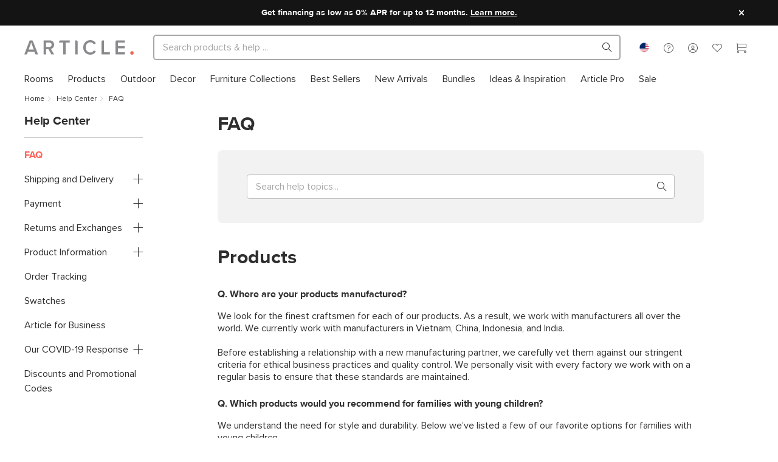

--- FILE ---
content_type: text/html; charset=utf-8
request_url: https://staging.article.com/help-center/faq
body_size: 74333
content:
<!DOCTYPE html>
<html lang="en">
  <head>
  <script type="module" src="/assets/polyfills-modern.331d6a92.js"></script>
    <meta charset="UTF-8" />
    <link rel="icon" href="/favicon.ico" />
    <link rel="apple-touch-icon" sizes="57x57" href="[data-uri]" />
    <link rel="apple-touch-icon" sizes="60x60" href="[data-uri]" />
    <link rel="apple-touch-icon" sizes="72x72" href="[data-uri]" />
    <link rel="apple-touch-icon" sizes="76x76" href="[data-uri]" />
    <link rel="apple-touch-icon" sizes="114x114" href="[data-uri]" />
    <link rel="apple-touch-icon" sizes="120x120" href="[data-uri]" />
    <link rel="apple-touch-icon" sizes="144x144" href="/assets/apple-touch-icon-144x144.792733d6.png" />
    <link rel="apple-touch-icon" sizes="152x152" href="/assets/apple-touch-icon-152x152.4bf19d9b.png" />
    <link rel="apple-touch-icon" sizes="180x180" href="/assets/apple-touch-icon-180x180.79cad8d4.png" />
    <link rel="icon" type="image/png" sizes="16x16" href="[data-uri]" />
    <link rel="icon" type="image/png" sizes="32x32" href="[data-uri]" />
    <link rel="icon" type="image/png" sizes="96x96" href="/assets/favicon-96x96.946c80b8.png" />
    <link rel="icon" type="image/png" sizes="192x192" href="/assets/android-chrome-192x192.f3f3a16b.png" />
    <link rel="icon" type="image/png" sizes="194x194" href="/assets/favicon-194x194.7b7d8772.png" />
    <meta name="viewport" content="width=device-width, initial-scale=1.0" />
    <meta http-equiv="X-UA-Compatible" content="ie=edge" />
    <meta name="p:domain_verify" content="30d967355cc0cf014c314036cc621196" />
    <title>FAQ | Article</title><link rel="canonical" href="https://staging.article.com/help-center/faq"><script type="application/ld+json">{"@context":"https://schema.org","@type":"BreadcrumbList","itemListElement":[{"@type":"ListItem","position":1,"item":{"@id":"https://staging.article.com","name":"Home","@type":"WebPage"}},{"@type":"ListItem","position":2,"item":{"@id":"https://staging.article.com/help-center","name":"Help Center","@type":"WebPage"}},{"@type":"ListItem","position":3,"item":{"@id":"/help-center/faq","name":"FAQ","@type":"WebPage"}}]}</script><meta name="description" content="Frequently Asked Questions"><meta name="head:count" content="3">
     <link rel="preload" href="/assets/ProximaNova-Semibold.255f3e64.woff" as="font" type="font/woff" crossorigin> <link rel="preload" href="/assets/ProximaNova-Regular.4e812c29.woff" as="font" type="font/woff" crossorigin> <link rel="preload" href="/assets/ProximaNova-Light.3ad91a1d.woff" as="font" type="font/woff" crossorigin> <link rel="preload" href="/assets/ProximaNova-Bold.a74661fa.woff" as="font" type="font/woff" crossorigin> <link rel="preload" href="/assets/ProximaNova-Black.bc68ab81.woff" as="font" type="font/woff" crossorigin> <link rel="preload" href="/assets/article-font.75d97d3f.woff" as="font" type="font/woff" crossorigin><link rel="modulepreload" crossorigin href="/assets/HelpCenterLayout-legacy.6b9dbb5d.js"><link rel="modulepreload" crossorigin href="/assets/HelpCenterLayout.9da13478.js"><link rel="stylesheet" href="/assets/HelpCenterLayout.ee75462c.css"><link rel="modulepreload" crossorigin href="/assets/CartSnackbar-legacy.776959e6.js"><link rel="modulepreload" crossorigin href="/assets/CartSnackbar.214ae4ae.js"><link rel="stylesheet" href="/assets/CartSnackbar.7932e678.css"><link rel="modulepreload" crossorigin href="/assets/Snackbar-legacy.525bcc28.js"><link rel="modulepreload" crossorigin href="/assets/Snackbar.6d3b372f.js"><link rel="modulepreload" crossorigin href="/assets/Breadcrumb-legacy.82f0a006.js"><link rel="modulepreload" crossorigin href="/assets/Breadcrumb.ee8aadd8.js"><link rel="stylesheet" href="/assets/Breadcrumb.8fb67406.css"><link rel="modulepreload" crossorigin href="/assets/Divider-legacy.4e144cf6.js"><link rel="modulepreload" crossorigin href="/assets/Divider.14368f38.js"><link rel="modulepreload" crossorigin href="/assets/Expandable-legacy.ab7f836d.js"><link rel="modulepreload" crossorigin href="/assets/Expandable.6566b13c.js"><link rel="modulepreload" crossorigin href="/assets/HelpCenterTopic-legacy.540f182b.js"><link rel="modulepreload" crossorigin href="/assets/HelpCenterTopic.b7e04e0a.js"><link rel="stylesheet" href="/assets/HelpCenterTopic.25647df2.css">
    <link rel='preload' as='font' crossorigin='anonymous' href='/assets/ProximaNova-Semibold.255f3e64.woff' /><link rel='preload' as='font' crossorigin='anonymous' href='/assets/ProximaNova-Regular.4e812c29.woff' /><link rel='preload' as='font' crossorigin='anonymous' href='/assets/ProximaNova-Light.3ad91a1d.woff' /><link rel='preload' as='font' crossorigin='anonymous' href='/assets/ProximaNova-Bold.a74661fa.woff' /><link rel='preload' as='font' crossorigin='anonymous' href='/assets/ProximaNova-Black.bc68ab81.woff' /><link rel='preload' as='font' crossorigin='anonymous' href='/assets/article-font.75d97d3f.woff' /><link rel='preload' as='style' href='/assets/index.49e8f924.css' />
    <link rel="preconnect" href="https://staging.article.com/graphql" crossorigin="anonymous" />
    <link rel="preconnect" href="https://www.googletagmanager.com" crossorigin="anonymous" />
    <link rel="preconnect" href="https://www.google-analytics.com" crossorigin="anonymous" />
    <link rel="preconnect" href="https://m.stripe.com" crossorigin="anonymous" />
    <link rel="preconnect" href="https://www.facebook.com" crossorigin="anonymous" />
    <link rel="preconnect" href="https://connect.facebook.net" crossorigin="anonymous" />
    <script>
      window.__ARTICLE_ENV__ = {"DEPLOYMENT_ENV":"staging","DEPLOYMENT_VER":"latest","VITE_ENVIRONMENT_NAME":"staging","VITE_STOREFRONT_BASE_URL":"https://staging.article.com","VITE_APOLLO_CLIENT_ENDPOINT":"https://staging.article.com/graphql","VITE_GTM_APP_KEY":"GTM-NCQZMC","VITE_GTM_APP_AUTH":"uG_a4Jhh-Qvv3AH3g3cR0A","VITE_GTM_APP_PREVIEW":"env-286","VITE_TALKDESK_V2_PUBLIC_TOUCHPOINT_ID":"6ba48f48388444dfb781b96c69ff3a9f","VITE_TALKDESK_V2_AUTHENTICATED_TOUCHPOINT_ID":"b8271a58a61d4da79a0d1ca4030788d6","VITE_TALKDESK_V2_PRODUCT_PUBLIC_TOUCHPOINT_ID":"a1f26f1f981e4d139793636637ef7afa","VITE_TALKDESK_V2_PRODUCT_AUTHENTICATED_TOUCHPOINT_ID":"8c1ff5f677ae49898087a8189c7881a7","VITE_TALKDESK_V2_REVIEW_PUBLIC_TOUCHPOINT_ID":"e5ac485306e94d909fc01e9242c20965","VITE_TALKDESK_V2_REVIEW_AUTHENTICATED_TOUCHPOINT_ID":"e5ac485306e94d909fc01e9242c20965","VITE_AFFIRM_PUBLIC_KEY":"Y54EASFDZSYZVW0P","VITE_AFFIRM_URL":"https://cdn1-sandbox.affirm.com/js/v2/affirm.js","VITE_PAYBRIGHT_PUBLIC_KEY":"sBYVRegDQfOkQLOVES5jIWJw2Sr4R73rmUyqJQ4ZMzh4WVENXf","VITE_PAYBRIGHT_URL":"https://sandbox.paybright.com/api/api_IframeBased.aspx","VITE_PAYBRIGHT_MODAL_URL":"https://sandbox.paybright.com/Payments/PreApproval/Preapproval_v2.aspx","VITE_RECAPTCHA_SITE_KEY":"6LdenMYpAAAAAJfhHYS7Ggqn6FgsoICA9KDXMERU","VITE_CREDITKEY_URL":"https://unpkg.com/@credit-key/creditkey-js@1.2.9/umd/creditkey-js.js","VITE_CREDITKEY_PUBLIC_KEY":"article_27f272f932b54f6ebb57e03d2eeb6810","VITE_CDN_IMAGES_BASE_URL":"https://dev-cdn-images.article.com","VITE_CHRONICLE_ENDPOINT":"https://chronicler.article-dev.com/write","VITE_STRIPE_CANADA_API_KEY":"pk_test_51RoqPrHKsbs2pElJSuthimbgf8lCnUw8mqtbDIUPGBw4DwRKmeALGGz5jjZBQl5IxRlK1YbADrVfsKJcJsG3uNli00zl1XQvW8","VITE_STRIPE_US_API_KEY":"pk_test_51RoqQrElKfp1TfOjsjZote0vuH9TISNIpcrrbzWXezGQk3fgiKfIz8m8pOiJCqZabXzeF5VKgQZexsSQ2IcznQ6c0031wQd5VI","VITE_PAYPAL_CLIENT_ID":"ASn7YViPVPmSSZ7vH25yq2PlMI-Ymjj7Q0W6mUSrQ942CS7it42pCrQaooMPXEyd9kqZ6w0Mh1IJcYrQ","VITE_PAYBRIGHT_AUTHORIZATION_URL":"https://sandbox.paybright.com/CheckOut/ApplicationForm.aspx","VITE_KRAKEN_MEDIA_API":"https://media.kraken.article-dev.com/api","VITE_STRIPE_CREDITKEY_US_ID":"cpmt_1RqeEgElKfp1TfOjnU976ep1","VITE_STRIPE_CREDITKEY_CA_ID":"cpmt_1SFfQ2HKsbs2pElJxJWsajWa","VITE_STRIPE_AFFIRM_US_ID":"cpmt_1SFLxkElKfp1TfOj1eNGau1y","VITE_STRIPE_AFFIRM_CA_ID":"cpmt_1SFfPOHKsbs2pElJQv4S8O9R","VITE_STRIPE_PAYPAL_US_ID":"cpmt_1SDsvXElKfp1TfOjb89C4SqB","VITE_STRIPE_PAYPAL_CA_ID":"cpmt_1RoqlPHKsbs2pElJ75gyFmaI"};
    </script>
    <script type="text/javascript" src="//script.crazyegg.com/pages/scripts/0130/4686.js" async="async"></script>
    <script type="module" crossorigin src="/assets/index.16ce92fb.js"></script>
    <link rel="modulepreload" href="/assets/vendor.b6596d77.js">
    <style type="text/css">
@font-face{font-family:"proxima_nova_semibold";src:url(/assets/ProximaNova-Semibold.255f3e64.woff) format("woff"),url(/assets/ProximaNova-Semibold.a16a3653.ttf) format("truetype");font-weight:normal;font-style:normal;font-display:swap}@font-face{font-family:"proxima_nova_regular";src:url(/assets/ProximaNova-Regular.4e812c29.woff) format("woff"),url(/assets/ProximaNova-Regular.1ad4d9f0.ttf) format("truetype");font-weight:normal;font-style:normal;font-display:swap}@font-face{font-family:"proxima_nova_light";src:url(/assets/ProximaNova-Light.3ad91a1d.woff) format("woff"),url(/assets/ProximaNova-Light.ea17f59c.ttf) format("truetype");font-weight:normal;font-style:normal;font-display:swap}@font-face{font-family:"proxima_nova_bold";src:url(/assets/ProximaNova-Bold.a74661fa.woff) format("woff"),url(/assets/ProximaNova-Bold.427df886.ttf) format("truetype");font-weight:normal;font-style:normal;font-display:swap}@font-face{font-family:"proxima_nova_black";src:url(/assets/ProximaNova-Black.bc68ab81.woff) format("woff"),url(/assets/ProximaNova-Black.97f0d41e.ttf) format("truetype");font-weight:normal;font-style:normal;font-display:swap}@font-face{font-family:"article-font";src:url(/assets/article-font.75d97d3f.woff) format("woff"),url(/assets/article-font.d992950f.ttf) format("truetype");font-weight:normal;font-style:normal;font-display:swap}[class^=af-],[class*=" af-"]{font-family:"article-font"!important;speak:none;font-style:normal;font-weight:normal;font-variant:normal;text-transform:none;-webkit-font-smoothing:antialiased;-moz-osx-font-smoothing:grayscale}.mw-adjusted-align-left{--mw-align: left;--mw-align-flex: start;text-align:left}.mw-adjusted-align-left>h1:not([class^="pxl-h"]),.mw-adjusted-align-left>h2:not([class^="pxl-h"]),.mw-adjusted-align-left>p:not([class^="pxl-h"]),.mw-adjusted-align-left>.paragraph:not([class^="pxl-h"]),.mw-adjusted-align-left>.align:not([class^="pxl-h"]){margin-right:auto}.mw-adjusted-align-center{--mw-align: center;--mw-align-flex: center;text-align:center}.mw-adjusted-align-center>h1:not([class^="pxl-h"]),.mw-adjusted-align-center>h2:not([class^="pxl-h"]),.mw-adjusted-align-center>p:not([class^="pxl-h"]),.mw-adjusted-align-center>.paragraph:not([class^="pxl-h"]),.mw-adjusted-align-center>.align:not([class^="pxl-h"]){margin-right:auto;margin-left:auto}.mw-adjusted-align-right{--mw-align: right;--mw-align-flex: end;text-align:right}.mw-adjusted-align-right>h1:not([class^="pxl-h"]),.mw-adjusted-align-right>h2:not([class^="pxl-h"]),.mw-adjusted-align-right>p:not([class^="pxl-h"]),.mw-adjusted-align-right>.paragraph:not([class^="pxl-h"]),.mw-adjusted-align-right>.align:not([class^="pxl-h"]){margin-left:auto}.af{position:relative}.af-checkmark:before{content:"\e926"}.af-youtube:before{content:"\e925"}.af-max:before{content:"\e914"}.af-dots-menu:before{content:"\e924"}.af-heart-full:before{content:"\e911"}.af-heart:before{content:"\e913"}.af-account:before{content:"\e909"}.af-about:before{content:"\e999"}.af-call:before{content:"\e998"}.af-chat:before{content:"\e997"}.af-faq:before{content:"\e996"}.af-mail:before{content:"\e995"}.af-star:before{content:"\e923"}.af-leftarrow:before{content:"\e922"}.af-cc-amex:before{content:"\e91d"}.af-cc-dinerclub:before{content:"\e91e"}.af-cc-discover:before{content:"\e91f"}.af-cc-mastercard:before{content:"\e920"}.af-cc-visa:before{content:"\e921"}.af-facebook:before{content:"\e919"}.af-pinterest:before{content:"\e91b"}.af-twitter:before{content:"\e91c"}.af-share2:before{content:"\e916"}.af-rightarrow:before{content:"\e917"}.af-garbage:before{content:"\e918"}.af-cart:before{content:"\e901"}.af-chevron-down:before{content:"\e902"}.af-chevron-left:before{content:"\e903"}.af-chevron-right:before{content:"\e904"}.af-chevron-up:before{content:"\e905"}.af-close:before{content:"\e906"}.af-delivery:before{content:"\e907"}.af-directions:before{content:"\e908"}.af-menu:before{content:"\e90a"}.af-minus:before{content:"\e90b"}.af-plus:before{content:"\e90c"}.af-share:before{content:"\e90e"}.af-signin:before{content:"\e90f"}.af-photo:before{content:"\e910"}.af-about-small:before{content:"\e912"}.af-search:before{content:"\e915"}.af-circle:before{content:"\e900"}.af-instagram:before{content:"\e91a"}.af-star-outlined:before{content:"\e92c"}.af-call-small:before{content:"\e90d"}.af-chat-small:before{content:"\e927"}.af-help:before{content:"\e928"}table{border-collapse:collapse}.table-responsive{width:100%;margin-bottom:15px;overflow-y:hidden;-ms-overflow-style:-ms-autohiding-scrollbar}.table-responsive .table{margin-bottom:0}img.table-image{padding:7px}@media (max-width: calc(768px - 1px)){.table-responsive-stackable table{border-collapse:separate}.table-responsive-stackable table,.table-responsive-stackable table thead,.table-responsive-stackable table tbody,.table-responsive-stackable table thead tr,.table-responsive-stackable table tbody tr,.table-responsive-stackable table thead tr th,.table-responsive-stackable table tbody tr td{display:block}.table-responsive-stackable table thead tr{position:absolute;top:-9999px;left:-9999px}.table-responsive-stackable table tbody tr{border:1px solid #ccc}.table-responsive-stackable table tbody tr td{border:none;border-bottom:1px solid #eee;position:relative;padding-left:40%;white-space:normal;text-align:left}.table-responsive-stackable table tbody tr td:before{position:absolute;top:6px;left:6px;width:45%;padding-right:10px;white-space:nowrap;text-align:left;font-family:var(--font-bold);font-weight:400}.table-responsive-stackable table tbody tr td:before{content:attr(data-title)}}.table{background:transparent;border:none;border-spacing:0;width:100%;margin:0;padding:0;border-spacing:0px}.table tr th,.table thead tr th,.table tfoot tr th,.table thead tr td,.table tfoot tr td{text-align:left;font-family:var(--font-semibold);white-space:nowrap;padding-right:10px;padding-left:10px}.table td,.table th{padding:6px 10px}.table thead tr th a,.table thead tr th a,.table tbody tr th a,.table tfoot tr th a,.table tr td a,.table thead tr td a,.table tbody tr td a,.table tfoot tr td a{display:block;white-space:nowrap}.table thead tr th a img,.table thead tr th a img,.table tbody tr th a img,.table tfoot tr th a img,.table tr td a img,.table thead tr td a img,.table tbody tr td a img,.table tfoot tr td a img{vertical-align:middle}tr.table-row-bordered{border-bottom:1px solid var(--border-color)}.table-hover tr:hover td{background-color:var(--grey-ultra-light)}.table-bordered{border:1px solid var(--border-color)}.table-bordered tr th,.table-bordered thead tr,.table-bordered thead tr{border-bottom:1px solid var(--border-color);background-color:var(--background-color)}.table-bordered tr,.table-bordered tbody tr,.table-bordered tbody tr{border-bottom:1px solid var(--border-color)}.table-bordered tr:last-child,.table-bordered tbody tr:last-child,.table-bordered tbody tr:last-child{border-bottom:0px}.table-aligned thead tr th,.table-aligned tfoot tr th,.table-aligned tbody tr th,.table-aligned thead tr th{text-align:left;white-space:nowrap}.table-aligned thead tr th,.table-aligned thead tr th,.table-aligned tbody tr th,.table-aligned tfoot tr th,.table-aligned tr td,.table-aligned thead tr td,.table-aligned tbody tr td,.table-aligned tfoot tr td{padding:5px;vertical-align:top}td.align-left,th.align-left,tbody tr td.align-left,thead tr th.align-left{text-align:left}td.align-right,th.align-right,tbody tr td.align-right,thead tr th.align-right{text-align:right}td.align-center,th.align-center,tbody tr td.align-center,thead tr th.align-center{text-align:center}.table-order thead tr th,.table-order thead tr th,.table-order tbody tr th,.table-order tfoot tr th,.table-order tr td,.table-order thead tr td,.table-order tbody tr td,.table-order tfoot tr td{min-height:46px;line-height:46px}.table-order thead tr :nth-child(1){width:15%}.table-order thead tr :nth-child(2){width:10%}.table-order thead tr :nth-child(3){width:25%}.table-order thead tr :nth-child(4){width:25%}.table-order thead tr :nth-child(5){width:25%}.flex-grid{display:flex;flex-wrap:wrap}.flex-grid [class*=flex-col-]{box-sizing:border-box;flex-basis:100%}.flex-grid.no-gutter [class*=flex-col-]{padding:0}@media (min-width: 320px){.flex-grid .flex-col-1-xs{flex:0 0 calc(100% / 12 * 1);max-width:calc(100% / 12 * 1)}.flex-grid .flex-col-2-xs{flex:0 0 calc(100% / 12 * 2);max-width:calc(100% / 12 * 2)}.flex-grid .flex-col-3-xs{flex:0 0 calc(100% / 12 * 3);max-width:calc(100% / 12 * 3)}.flex-grid .flex-col-4-xs{flex:0 0 calc(100% / 12 * 4);max-width:calc(100% / 12 * 4)}.flex-grid .flex-col-5-xs{flex:0 0 calc(100% / 12 * 5);max-width:calc(100% / 12 * 5)}.flex-grid .flex-col-6-xs{flex:0 0 calc(100% / 12 * 6);max-width:calc(100% / 12 * 6)}.flex-grid .flex-col-7-xs{flex:0 0 calc(100% / 12 * 7);max-width:calc(100% / 12 * 7)}.flex-grid .flex-col-8-xs{flex:0 0 calc(100% / 12 * 8);max-width:calc(100% / 12 * 8)}.flex-grid .flex-col-9-xs{flex:0 0 calc(100% / 12 * 9);max-width:calc(100% / 12 * 9)}.flex-grid .flex-col-10-xs{flex:0 0 calc(100% / 12 * 10);max-width:calc(100% / 12 * 10)}.flex-grid .flex-col-11-xs{flex:0 0 calc(100% / 12 * 11);max-width:calc(100% / 12 * 11)}.flex-grid .flex-col-12-xs{flex:0 0 calc(100% / 12 * 12);max-width:calc(100% / 12 * 12)}}@media (min-width: 425px){.flex-grid .flex-col-1-sm{flex:0 0 calc(100% / 12 * 1);max-width:calc(100% / 12 * 1)}.flex-grid .flex-col-2-sm{flex:0 0 calc(100% / 12 * 2);max-width:calc(100% / 12 * 2)}.flex-grid .flex-col-3-sm{flex:0 0 calc(100% / 12 * 3);max-width:calc(100% / 12 * 3)}.flex-grid .flex-col-4-sm{flex:0 0 calc(100% / 12 * 4);max-width:calc(100% / 12 * 4)}.flex-grid .flex-col-5-sm{flex:0 0 calc(100% / 12 * 5);max-width:calc(100% / 12 * 5)}.flex-grid .flex-col-6-sm{flex:0 0 calc(100% / 12 * 6);max-width:calc(100% / 12 * 6)}.flex-grid .flex-col-7-sm{flex:0 0 calc(100% / 12 * 7);max-width:calc(100% / 12 * 7)}.flex-grid .flex-col-8-sm{flex:0 0 calc(100% / 12 * 8);max-width:calc(100% / 12 * 8)}.flex-grid .flex-col-9-sm{flex:0 0 calc(100% / 12 * 9);max-width:calc(100% / 12 * 9)}.flex-grid .flex-col-10-sm{flex:0 0 calc(100% / 12 * 10);max-width:calc(100% / 12 * 10)}.flex-grid .flex-col-11-sm{flex:0 0 calc(100% / 12 * 11);max-width:calc(100% / 12 * 11)}.flex-grid .flex-col-12-sm{flex:0 0 calc(100% / 12 * 12);max-width:calc(100% / 12 * 12)}}@media (min-width: 768px){.flex-grid .flex-col-1-md{flex:0 0 calc(100% / 12 * 1);max-width:calc(100% / 12 * 1)}.flex-grid .flex-col-2-md{flex:0 0 calc(100% / 12 * 2);max-width:calc(100% / 12 * 2)}.flex-grid .flex-col-3-md{flex:0 0 calc(100% / 12 * 3);max-width:calc(100% / 12 * 3)}.flex-grid .flex-col-4-md{flex:0 0 calc(100% / 12 * 4);max-width:calc(100% / 12 * 4)}.flex-grid .flex-col-5-md{flex:0 0 calc(100% / 12 * 5);max-width:calc(100% / 12 * 5)}.flex-grid .flex-col-6-md{flex:0 0 calc(100% / 12 * 6);max-width:calc(100% / 12 * 6)}.flex-grid .flex-col-7-md{flex:0 0 calc(100% / 12 * 7);max-width:calc(100% / 12 * 7)}.flex-grid .flex-col-8-md{flex:0 0 calc(100% / 12 * 8);max-width:calc(100% / 12 * 8)}.flex-grid .flex-col-9-md{flex:0 0 calc(100% / 12 * 9);max-width:calc(100% / 12 * 9)}.flex-grid .flex-col-10-md{flex:0 0 calc(100% / 12 * 10);max-width:calc(100% / 12 * 10)}.flex-grid .flex-col-11-md{flex:0 0 calc(100% / 12 * 11);max-width:calc(100% / 12 * 11)}.flex-grid .flex-col-12-md{flex:0 0 calc(100% / 12 * 12);max-width:calc(100% / 12 * 12)}}@media (min-width: 970px){.flex-grid .flex-col-1-lg{flex:0 0 calc(100% / 12 * 1);max-width:calc(100% / 12 * 1)}.flex-grid .flex-col-2-lg{flex:0 0 calc(100% / 12 * 2);max-width:calc(100% / 12 * 2)}.flex-grid .flex-col-3-lg{flex:0 0 calc(100% / 12 * 3);max-width:calc(100% / 12 * 3)}.flex-grid .flex-col-4-lg{flex:0 0 calc(100% / 12 * 4);max-width:calc(100% / 12 * 4)}.flex-grid .flex-col-5-lg{flex:0 0 calc(100% / 12 * 5);max-width:calc(100% / 12 * 5)}.flex-grid .flex-col-6-lg{flex:0 0 calc(100% / 12 * 6);max-width:calc(100% / 12 * 6)}.flex-grid .flex-col-7-lg{flex:0 0 calc(100% / 12 * 7);max-width:calc(100% / 12 * 7)}.flex-grid .flex-col-8-lg{flex:0 0 calc(100% / 12 * 8);max-width:calc(100% / 12 * 8)}.flex-grid .flex-col-9-lg{flex:0 0 calc(100% / 12 * 9);max-width:calc(100% / 12 * 9)}.flex-grid .flex-col-10-lg{flex:0 0 calc(100% / 12 * 10);max-width:calc(100% / 12 * 10)}.flex-grid .flex-col-11-lg{flex:0 0 calc(100% / 12 * 11);max-width:calc(100% / 12 * 11)}.flex-grid .flex-col-12-lg{flex:0 0 calc(100% / 12 * 12);max-width:calc(100% / 12 * 12)}}@media (min-width: 1367px){.flex-grid .flex-col-1-xl{flex:0 0 calc(100% / 12 * 1);max-width:calc(100% / 12 * 1)}.flex-grid .flex-col-2-xl{flex:0 0 calc(100% / 12 * 2);max-width:calc(100% / 12 * 2)}.flex-grid .flex-col-3-xl{flex:0 0 calc(100% / 12 * 3);max-width:calc(100% / 12 * 3)}.flex-grid .flex-col-4-xl{flex:0 0 calc(100% / 12 * 4);max-width:calc(100% / 12 * 4)}.flex-grid .flex-col-5-xl{flex:0 0 calc(100% / 12 * 5);max-width:calc(100% / 12 * 5)}.flex-grid .flex-col-6-xl{flex:0 0 calc(100% / 12 * 6);max-width:calc(100% / 12 * 6)}.flex-grid .flex-col-7-xl{flex:0 0 calc(100% / 12 * 7);max-width:calc(100% / 12 * 7)}.flex-grid .flex-col-8-xl{flex:0 0 calc(100% / 12 * 8);max-width:calc(100% / 12 * 8)}.flex-grid .flex-col-9-xl{flex:0 0 calc(100% / 12 * 9);max-width:calc(100% / 12 * 9)}.flex-grid .flex-col-10-xl{flex:0 0 calc(100% / 12 * 10);max-width:calc(100% / 12 * 10)}.flex-grid .flex-col-11-xl{flex:0 0 calc(100% / 12 * 11);max-width:calc(100% / 12 * 11)}.flex-grid .flex-col-12-xl{flex:0 0 calc(100% / 12 * 12);max-width:calc(100% / 12 * 12)}}@media (min-width: 1600px){.flex-grid .flex-col-1-xxl{flex:0 0 calc(100% / 12 * 1);max-width:calc(100% / 12 * 1)}.flex-grid .flex-col-2-xxl{flex:0 0 calc(100% / 12 * 2);max-width:calc(100% / 12 * 2)}.flex-grid .flex-col-3-xxl{flex:0 0 calc(100% / 12 * 3);max-width:calc(100% / 12 * 3)}.flex-grid .flex-col-4-xxl{flex:0 0 calc(100% / 12 * 4);max-width:calc(100% / 12 * 4)}.flex-grid .flex-col-5-xxl{flex:0 0 calc(100% / 12 * 5);max-width:calc(100% / 12 * 5)}.flex-grid .flex-col-6-xxl{flex:0 0 calc(100% / 12 * 6);max-width:calc(100% / 12 * 6)}.flex-grid .flex-col-7-xxl{flex:0 0 calc(100% / 12 * 7);max-width:calc(100% / 12 * 7)}.flex-grid .flex-col-8-xxl{flex:0 0 calc(100% / 12 * 8);max-width:calc(100% / 12 * 8)}.flex-grid .flex-col-9-xxl{flex:0 0 calc(100% / 12 * 9);max-width:calc(100% / 12 * 9)}.flex-grid .flex-col-10-xxl{flex:0 0 calc(100% / 12 * 10);max-width:calc(100% / 12 * 10)}.flex-grid .flex-col-11-xxl{flex:0 0 calc(100% / 12 * 11);max-width:calc(100% / 12 * 11)}.flex-grid .flex-col-12-xxl{flex:0 0 calc(100% / 12 * 12);max-width:calc(100% / 12 * 12)}}.p-layout{padding:20px;box-shadow:2px 2px 20px #0000001a;transition:box-shadow .1s ease-out}.p-layout:hover{box-shadow:8px 4px 20px #0003}html{width:100%;height:100%;-ms-text-size-adjust:100%;-webkit-text-size-adjust:100%;margin:0;padding:0;border:0}body{width:100%;height:100%;margin:0;padding:0;font:16px/1 sans-serif;-moz-osx-font-smoothing:grayscale;-webkit-font-smoothing:antialiased;color:var(--font-color);font-family:var(--font-regular);font-weight:400;font-size:var(--font-size);line-height:var(--line-height);display:flex;flex-direction:column;flex:1 0 auto;box-sizing:border-box}.bold{font-family:var(--font-bold);font-weight:400}p:not([class^="pxl-p"]){margin:0 0 calc(var(--line-height) / 2) 0;padding:0}p:not([class^="pxl-p"]).bold{font-family:var(--font-bold);font-weight:400}p:not([class^="pxl-p"]).light{font-family:var(--font-light)}p:not([class^="pxl-p"]).text{max-width:920px}p:not([class^="pxl-p"]).secondary{font-family:var(--font-regular);font-weight:400}p:not([class^="pxl-p"]).caption{font-size:var(--font-size-12)}p:not([class^="pxl-p"]).uppercase{text-transform:uppercase;letter-spacing:var(--uppercase-letter-spacing)}p:not([class^="pxl-p"]).margin-top{margin-top:30px}div.error,div.warning,span:not([class^="pxl-span"]).error,span:not([class^="pxl-span"]).warning{color:var(--error-color)}div.success,span:not([class^="pxl-span"]).success{color:var(--success-color)}div.accent,span:not([class^="pxl-span"]).accent{color:var(--accent-color)}div.margin,span:not([class^="pxl-span"]).margin{margin-top:10px;margin-right:30px}div .spacer,span:not([class^="pxl-span"]) .spacer{padding-right:10px;padding-left:10px}div.light,span:not([class^="pxl-span"]).light{font-family:var(--font-light)}div.bold,span:not([class^="pxl-span"]).bold{font-family:var(--font-bold);font-weight:400}div.semibold,span:not([class^="pxl-span"]).semibold{font-family:var(--font-semibold)}div.uppercase,span:not([class^="pxl-span"]).uppercase{text-transform:uppercase;letter-spacing:var(--uppercase-letter-spacing)}div.secondary,span:not([class^="pxl-span"]).secondary{color:var(--grey-medium)}div.caption,span:not([class^="pxl-span"]).caption{font-size:var(--font-size-12)}blockquote:not([class^="pxl-blockquote"]){border-left:2px solid var(--border-color);color:var(--grey-medium);margin:var(--line-height) 0;padding-left:var(--space-3)}cite:not([class^="pxl-cite"]){color:var(--grey-medium);font-style:italic}cite:not([class^="pxl-cite"]):before{content:"\2014\a0"}ul{margin:0;padding:0;border:0;list-style-type:none}ul.text{margin-top:16px;margin-left:20px}ul.list{margin-bottom:20px}ul.list ul{margin-bottom:0}ul.list li{margin-left:20px;display:list-item}ul.list.bullet{list-style-type:disc}li{display:block}img{display:block;max-width:100%;height:auto;border:0;padding:0;margin:0}hr,.hr{border-bottom:1px solid var(--border-color);border-left:none;border-right:none;border-top:none;margin:0}hr.muted,.hr.muted{border-bottom:1px solid var(--background-color)}hr.margin,.hr.margin{margin:30px 0}hr.top-margin,.hr.top-margin{margin:30px 0 0}hr.bottom-margin,.hr.bottom-margin{margin:0 0 30px}hr.medium-top-margin,.hr.medium-top-margin{margin-top:20px}hr.medium-bottom-margin,.hr.medium-bottom-margin{margin-bottom:20px}hr.small-top-margin,.hr.small-top-margin{margin-top:10px}hr.small-bottom-margin,.hr.small-bottom-margin{margin-bottom:10px}label:not([class^="pxl-label"]),.label{overflow:hidden}label:not([class^="pxl-label"]).light,.label.light{font-family:var(--font-light)}label:not([class^="pxl-label"]).bold,.label.bold{font-family:var(--font-bold);font-weight:400}form .field{margin-bottom:var(--space-4)}form .field>label:not(.checkbox):not(.radio-button){color:var(--font-color);font-size:var(--font-size-14);line-height:var(--line-height-14);font-family:var(--font-bold);font-weight:400}.clear{float:none;clear:both}.page{display:flex;flex-direction:column}.page>div{flex-shrink:0}.content{width:100%}.content-container{flex:1 0 auto;-ms-flex:1 0 auto;-webkit-flex:1 0 auto}@-moz-document url-prefix(){.content-container{flex:1}}.container,.product-page-container,.information-container{position:relative;width:100%;box-sizing:border-box;padding-left:20px;padding-right:20px;max-width:1000px;margin-left:auto;margin-right:auto}@media (min-width: 768px){.container,.product-page-container,.information-container{padding-left:24px;padding-right:24px}}@media (min-width: 1200px){.container,.product-page-container,.information-container{padding-left:40px;padding-right:40px}}@media (min-width: 1800px){.container,.product-page-container,.information-container{padding-left:80px;padding-right:80px}}@media (min-width: 970px){.container,.product-page-container,.information-container{max-width:1400px;margin-left:auto;margin-right:auto}}@media (min-width: 1400px){.container,.product-page-container,.information-container{max-width:1600px;margin-left:auto;margin-right:auto}}@media (min-width: 1600px){.container,.product-page-container,.information-container{max-width:2560px;margin-left:auto;margin-right:auto}}.container.padded,.product-page-container.padded,.information-container.padded{margin-bottom:20px;margin-top:20px}.container.restricted,.product-page-container.restricted,.information-container.restricted{max-width:600px}.container.nested-content,.product-page-container.nested-content,.information-container.nested-content{position:relative;overflow:hidden;max-width:970px;margin-left:auto;margin-right:auto}@media (min-width: 1367px){.container.nested-content,.product-page-container.nested-content,.information-container.nested-content{padding-left:0;padding-right:0;max-width:1060px;margin-left:auto;margin-right:auto}}@media (min-width: 1600px){.container.nested-content,.product-page-container.nested-content,.information-container.nested-content{max-width:1260px;margin-left:auto;margin-right:auto}}@media (max-width: calc(1367px - 1px)px){.container.nested-content,.product-page-container.nested-content,.information-container.nested-content{max-width:970px;margin-left:auto;margin-right:auto}}.container.unpadded,.product-page-container.unpadded,.information-container.unpadded{padding-right:0;padding-left:0}.carousel{overflow:visible;overflow-y:hidden}.carousel #sliderRoot{overflow:visible!important}.carousel .swiper-container{overflow:hidden}.information-content{position:relative;width:100%;max-width:100%;margin-left:auto;margin-right:auto}.top-spacer,.bottom-spacer{overflow:hidden;max-width:2560px;margin-left:auto;margin-right:auto}.top-spacer{padding-top:40px}@media (max-width: calc(768px - 1px)px){.top-spacer{padding-top:20px}}.bottom-spacer{padding-bottom:40px}@media (max-width: calc(768px - 1px)px){.bottom-spacer{padding-bottom:20px}}.clipper{width:auto;overflow:hidden;max-width:2560px;margin-left:auto;margin-right:auto}.mx-centered{padding:0 20px;width:calc(100% - 40px);margin-left:auto;margin-right:auto}.information-container{margin-bottom:var(--space-10)}.restricted{max-width:600px}.restricted.restricted-thin{max-width:400px}.restricted.restricted-wide{max-width:800px}.restricted.centered{margin-left:auto;margin-right:auto}::-moz-focus-inner{padding:0;border:0}:focus{outline:0}a,button{color:inherit}a.primary{font-family:var(--font-bold);font-weight:400}a.secondary:not(.button){text-decoration:underline}a.secondary:not(.button):hover,a.secondary:not(.button):focus{text-decoration:underline}a.accent{cursor:pointer;border:0;outline:none;color:var(--accent-color);font-family:var(--font-bold);font-weight:400;text-decoration:underline}a.accent:visited{color:var(--accent-color);text-decoration:underline}a.accent:focus,a.accent:active{color:var(--coral-dark);text-decoration:underline}a.accent:hover{color:var(--coral-dark);text-decoration:none}a.product{font-size:var(--font-size-12);letter-spacing:1.2px}a.non-interactive{pointer-events:none}a,area{cursor:pointer;border:0;outline:none;color:var(--link-color);text-decoration:none;font-family:var(--font-regular);font-weight:400;-webkit-tap-highlight-color:rgba(0,0,0,0)}a:visited,a:active,area:visited,area:active{color:var(--link-color);-webkit-tap-highlight-color:rgba(0,0,0,0)}a:hover,a:focus,area:hover,area:focus{color:var(--link-hover-color);-webkit-tap-highlight-color:rgba(0,0,0,0)}a:hover,a:focus,area:hover,area:focus{text-decoration:none}button,input[type=submit],input[type=button],.btn,.button{display:inline-block;overflow:visible;box-sizing:border-box;border:2px solid var(--coral);font-family:var(--font-bold);font-weight:400;font-size:var(--font-size);line-height:1;-webkit-font-smoothing:inherit;letter-spacing:var(--uppercase-letter-spacing);background:none;cursor:pointer;padding:11px 15px;color:var(--white);background:var(--coral);border-radius:var(--button-border-radius);-webkit-appearance:none;text-align:center;-webkit-tap-highlight-color:rgba(0,0,0,0);text-transform:uppercase;transition:opacity 1s ease-in-out,background-color .1s ease-in-out,border-color .1s ease-in-out}button:not(:disabled):not(.disabled).filled.coral,button:not(:disabled):not(.disabled).primary,button:not(:disabled):not(.disabled),input[type=submit]:not(:disabled):not(.disabled).filled.coral,input[type=submit]:not(:disabled):not(.disabled).primary,input[type=submit]:not(:disabled):not(.disabled),input[type=button]:not(:disabled):not(.disabled).filled.coral,input[type=button]:not(:disabled):not(.disabled).primary,input[type=button]:not(:disabled):not(.disabled),.btn:not(:disabled):not(.disabled).filled.coral,.btn:not(:disabled):not(.disabled).primary,.btn:not(:disabled):not(.disabled),.button:not(:disabled):not(.disabled).filled.coral,.button:not(:disabled):not(.disabled).primary,.button:not(:disabled):not(.disabled){border-color:var(--coral);background-color:var(--coral);color:var(--white)}button:not(:disabled):not(.disabled).filled.coral:active,button:not(:disabled):not(.disabled).primary:active,button:not(:disabled):not(.disabled):active,input[type=submit]:not(:disabled):not(.disabled).filled.coral:active,input[type=submit]:not(:disabled):not(.disabled).primary:active,input[type=submit]:not(:disabled):not(.disabled):active,input[type=button]:not(:disabled):not(.disabled).filled.coral:active,input[type=button]:not(:disabled):not(.disabled).primary:active,input[type=button]:not(:disabled):not(.disabled):active,.btn:not(:disabled):not(.disabled).filled.coral:active,.btn:not(:disabled):not(.disabled).primary:active,.btn:not(:disabled):not(.disabled):active,.button:not(:disabled):not(.disabled).filled.coral:active,.button:not(:disabled):not(.disabled).primary:active,.button:not(:disabled):not(.disabled):active{border-color:var(--coral);background-color:var(--coral);color:var(--white)}button:not(:disabled):not(.disabled).filled.coral:hover:not(:active),button:not(:disabled):not(.disabled).primary:hover:not(:active),button:not(:disabled):not(.disabled):hover:not(:active),input[type=submit]:not(:disabled):not(.disabled).filled.coral:hover:not(:active),input[type=submit]:not(:disabled):not(.disabled).primary:hover:not(:active),input[type=submit]:not(:disabled):not(.disabled):hover:not(:active),input[type=button]:not(:disabled):not(.disabled).filled.coral:hover:not(:active),input[type=button]:not(:disabled):not(.disabled).primary:hover:not(:active),input[type=button]:not(:disabled):not(.disabled):hover:not(:active),.btn:not(:disabled):not(.disabled).filled.coral:hover:not(:active),.btn:not(:disabled):not(.disabled).primary:hover:not(:active),.btn:not(:disabled):not(.disabled):hover:not(:active),.button:not(:disabled):not(.disabled).filled.coral:hover:not(:active),.button:not(:disabled):not(.disabled).primary:hover:not(:active),.button:not(:disabled):not(.disabled):hover:not(:active){border-color:var(--coral-dark);background-color:var(--coral-dark);color:var(--white)}button:not(:disabled):not(.disabled).filled.coral[data-focus-visible-added]:not(:hover),button:not(:disabled):not(.disabled).primary[data-focus-visible-added]:not(:hover),button:not(:disabled):not(.disabled)[data-focus-visible-added]:not(:hover),input[type=submit]:not(:disabled):not(.disabled).filled.coral[data-focus-visible-added]:not(:hover),input[type=submit]:not(:disabled):not(.disabled).primary[data-focus-visible-added]:not(:hover),input[type=submit]:not(:disabled):not(.disabled)[data-focus-visible-added]:not(:hover),input[type=button]:not(:disabled):not(.disabled).filled.coral[data-focus-visible-added]:not(:hover),input[type=button]:not(:disabled):not(.disabled).primary[data-focus-visible-added]:not(:hover),input[type=button]:not(:disabled):not(.disabled)[data-focus-visible-added]:not(:hover),.btn:not(:disabled):not(.disabled).filled.coral[data-focus-visible-added]:not(:hover),.btn:not(:disabled):not(.disabled).primary[data-focus-visible-added]:not(:hover),.btn:not(:disabled):not(.disabled)[data-focus-visible-added]:not(:hover),.button:not(:disabled):not(.disabled).filled.coral[data-focus-visible-added]:not(:hover),.button:not(:disabled):not(.disabled).primary[data-focus-visible-added]:not(:hover),.button:not(:disabled):not(.disabled)[data-focus-visible-added]:not(:hover){border-color:var(--coral);box-shadow:0 0 0 1px var(--coral);background-color:var(--white);color:var(--coral)}button:not(:disabled):not(.disabled).filled.grey,button:not(:disabled):not(.disabled).tertiary,input[type=submit]:not(:disabled):not(.disabled).filled.grey,input[type=submit]:not(:disabled):not(.disabled).tertiary,input[type=button]:not(:disabled):not(.disabled).filled.grey,input[type=button]:not(:disabled):not(.disabled).tertiary,.btn:not(:disabled):not(.disabled).filled.grey,.btn:not(:disabled):not(.disabled).tertiary,.button:not(:disabled):not(.disabled).filled.grey,.button:not(:disabled):not(.disabled).tertiary{border-color:var(--grey-medium);background-color:var(--grey-medium)}button:not(:disabled):not(.disabled).filled.grey:active,button:not(:disabled):not(.disabled).tertiary:active,input[type=submit]:not(:disabled):not(.disabled).filled.grey:active,input[type=submit]:not(:disabled):not(.disabled).tertiary:active,input[type=button]:not(:disabled):not(.disabled).filled.grey:active,input[type=button]:not(:disabled):not(.disabled).tertiary:active,.btn:not(:disabled):not(.disabled).filled.grey:active,.btn:not(:disabled):not(.disabled).tertiary:active,.button:not(:disabled):not(.disabled).filled.grey:active,.button:not(:disabled):not(.disabled).tertiary:active{border-color:var(--grey-medium);background-color:var(--grey-medium);color:var(--white)}button:not(:disabled):not(.disabled).filled.grey:hover:not(:active),button:not(:disabled):not(.disabled).tertiary:hover:not(:active),input[type=submit]:not(:disabled):not(.disabled).filled.grey:hover:not(:active),input[type=submit]:not(:disabled):not(.disabled).tertiary:hover:not(:active),input[type=button]:not(:disabled):not(.disabled).filled.grey:hover:not(:active),input[type=button]:not(:disabled):not(.disabled).tertiary:hover:not(:active),.btn:not(:disabled):not(.disabled).filled.grey:hover:not(:active),.btn:not(:disabled):not(.disabled).tertiary:hover:not(:active),.button:not(:disabled):not(.disabled).filled.grey:hover:not(:active),.button:not(:disabled):not(.disabled).tertiary:hover:not(:active){border-color:var(--grey-dark);background-color:var(--grey-dark);color:var(--white)}button:not(:disabled):not(.disabled).filled.grey[data-focus-visible-added]:not(:hover),button:not(:disabled):not(.disabled).tertiary[data-focus-visible-added]:not(:hover),input[type=submit]:not(:disabled):not(.disabled).filled.grey[data-focus-visible-added]:not(:hover),input[type=submit]:not(:disabled):not(.disabled).tertiary[data-focus-visible-added]:not(:hover),input[type=button]:not(:disabled):not(.disabled).filled.grey[data-focus-visible-added]:not(:hover),input[type=button]:not(:disabled):not(.disabled).tertiary[data-focus-visible-added]:not(:hover),.btn:not(:disabled):not(.disabled).filled.grey[data-focus-visible-added]:not(:hover),.btn:not(:disabled):not(.disabled).tertiary[data-focus-visible-added]:not(:hover),.button:not(:disabled):not(.disabled).filled.grey[data-focus-visible-added]:not(:hover),.button:not(:disabled):not(.disabled).tertiary[data-focus-visible-added]:not(:hover){border-color:var(--grey-light);box-shadow:0 0 0 1px var(--grey-light);background-color:var(--grey-ultra-light);color:var(--grey-medium)}button:not(:disabled):not(.disabled).filled.white,input[type=submit]:not(:disabled):not(.disabled).filled.white,input[type=button]:not(:disabled):not(.disabled).filled.white,.btn:not(:disabled):not(.disabled).filled.white,.button:not(:disabled):not(.disabled).filled.white{border-color:var(--transparent);background-color:var(--white);color:var(--font-color)}button:not(:disabled):not(.disabled).filled.white:active,input[type=submit]:not(:disabled):not(.disabled).filled.white:active,input[type=button]:not(:disabled):not(.disabled).filled.white:active,.btn:not(:disabled):not(.disabled).filled.white:active,.button:not(:disabled):not(.disabled).filled.white:active{border-color:var(--grey-light);background-color:var(--white);color:var(--font-color)}button:not(:disabled):not(.disabled).filled.white:hover:not(:active),input[type=submit]:not(:disabled):not(.disabled).filled.white:hover:not(:active),input[type=button]:not(:disabled):not(.disabled).filled.white:hover:not(:active),.btn:not(:disabled):not(.disabled).filled.white:hover:not(:active),.button:not(:disabled):not(.disabled).filled.white:hover:not(:active){border-color:var(--transparent);background-color:var(--grey-ultra-light);color:var(--font-color)}button:not(:disabled):not(.disabled).filled.white[data-focus-visible-added]:not(:hover),input[type=submit]:not(:disabled):not(.disabled).filled.white[data-focus-visible-added]:not(:hover),input[type=button]:not(:disabled):not(.disabled).filled.white[data-focus-visible-added]:not(:hover),.btn:not(:disabled):not(.disabled).filled.white[data-focus-visible-added]:not(:hover),.button:not(:disabled):not(.disabled).filled.white[data-focus-visible-added]:not(:hover){border-color:var(--grey-light);box-shadow:0 0 0 1px var(--grey-light);background-color:var(--grey-ultra-light);color:var(--font-color)}button:not(:disabled):not(.disabled).outlined.coral,button:not(:disabled):not(.disabled).secondary,input[type=submit]:not(:disabled):not(.disabled).outlined.coral,input[type=submit]:not(:disabled):not(.disabled).secondary,input[type=button]:not(:disabled):not(.disabled).outlined.coral,input[type=button]:not(:disabled):not(.disabled).secondary,.btn:not(:disabled):not(.disabled).outlined.coral,.btn:not(:disabled):not(.disabled).secondary,.button:not(:disabled):not(.disabled).outlined.coral,.button:not(:disabled):not(.disabled).secondary{border-color:var(--coral);background-color:var(--transparent);color:var(--coral)}button:not(:disabled):not(.disabled).outlined.coral:active,button:not(:disabled):not(.disabled).secondary:active,input[type=submit]:not(:disabled):not(.disabled).outlined.coral:active,input[type=submit]:not(:disabled):not(.disabled).secondary:active,input[type=button]:not(:disabled):not(.disabled).outlined.coral:active,input[type=button]:not(:disabled):not(.disabled).secondary:active,.btn:not(:disabled):not(.disabled).outlined.coral:active,.btn:not(:disabled):not(.disabled).secondary:active,.button:not(:disabled):not(.disabled).outlined.coral:active,.button:not(:disabled):not(.disabled).secondary:active{border-color:var(--coral);background-color:var(--transparent);color:var(--coral)}button:not(:disabled):not(.disabled).outlined.coral:hover:not(:active),button:not(:disabled):not(.disabled).secondary:hover:not(:active),input[type=submit]:not(:disabled):not(.disabled).outlined.coral:hover:not(:active),input[type=submit]:not(:disabled):not(.disabled).secondary:hover:not(:active),input[type=button]:not(:disabled):not(.disabled).outlined.coral:hover:not(:active),input[type=button]:not(:disabled):not(.disabled).secondary:hover:not(:active),.btn:not(:disabled):not(.disabled).outlined.coral:hover:not(:active),.btn:not(:disabled):not(.disabled).secondary:hover:not(:active),.button:not(:disabled):not(.disabled).outlined.coral:hover:not(:active),.button:not(:disabled):not(.disabled).secondary:hover:not(:active){border-color:var(--coral-dark);background-color:var(--coral-light);color:var(--coral-dark)}button:not(:disabled):not(.disabled).outlined.coral[data-focus-visible-added]:not(:hover),button:not(:disabled):not(.disabled).secondary[data-focus-visible-added]:not(:hover),input[type=submit]:not(:disabled):not(.disabled).outlined.coral[data-focus-visible-added]:not(:hover),input[type=submit]:not(:disabled):not(.disabled).secondary[data-focus-visible-added]:not(:hover),input[type=button]:not(:disabled):not(.disabled).outlined.coral[data-focus-visible-added]:not(:hover),input[type=button]:not(:disabled):not(.disabled).secondary[data-focus-visible-added]:not(:hover),.btn:not(:disabled):not(.disabled).outlined.coral[data-focus-visible-added]:not(:hover),.btn:not(:disabled):not(.disabled).secondary[data-focus-visible-added]:not(:hover),.button:not(:disabled):not(.disabled).outlined.coral[data-focus-visible-added]:not(:hover),.button:not(:disabled):not(.disabled).secondary[data-focus-visible-added]:not(:hover){border-color:var(--coral);box-shadow:0 0 0 1px var(--coral);background-color:var(--transparent);color:var(--coral)}button:not(:disabled):not(.disabled).outlined.grey,input[type=submit]:not(:disabled):not(.disabled).outlined.grey,input[type=button]:not(:disabled):not(.disabled).outlined.grey,.btn:not(:disabled):not(.disabled).outlined.grey,.button:not(:disabled):not(.disabled).outlined.grey{border-color:var(--grey-medium);background-color:var(--transparent);color:var(--grey-medium)}button:not(:disabled):not(.disabled).outlined.grey:active,input[type=submit]:not(:disabled):not(.disabled).outlined.grey:active,input[type=button]:not(:disabled):not(.disabled).outlined.grey:active,.btn:not(:disabled):not(.disabled).outlined.grey:active,.button:not(:disabled):not(.disabled).outlined.grey:active{border-color:var(--grey-medium);background-color:var(--transparent);color:var(--grey-medium)}button:not(:disabled):not(.disabled).outlined.grey:hover:not(:active),input[type=submit]:not(:disabled):not(.disabled).outlined.grey:hover:not(:active),input[type=button]:not(:disabled):not(.disabled).outlined.grey:hover:not(:active),.btn:not(:disabled):not(.disabled).outlined.grey:hover:not(:active),.button:not(:disabled):not(.disabled).outlined.grey:hover:not(:active){border-color:var(--grey-medium);background-color:var(--grey-ultra-light);color:var(--grey-medium)}button:not(:disabled):not(.disabled).outlined.grey[data-focus-visible-added]:not(:hover),input[type=submit]:not(:disabled):not(.disabled).outlined.grey[data-focus-visible-added]:not(:hover),input[type=button]:not(:disabled):not(.disabled).outlined.grey[data-focus-visible-added]:not(:hover),.btn:not(:disabled):not(.disabled).outlined.grey[data-focus-visible-added]:not(:hover),.button:not(:disabled):not(.disabled).outlined.grey[data-focus-visible-added]:not(:hover){border-color:var(--grey-light);box-shadow:0 0 0 1px var(--grey-light);background-color:var(--grey-ultra-light);color:var(--grey-medium)}button:not(:disabled):not(.disabled).outlined.white,input[type=submit]:not(:disabled):not(.disabled).outlined.white,input[type=button]:not(:disabled):not(.disabled).outlined.white,.btn:not(:disabled):not(.disabled).outlined.white,.button:not(:disabled):not(.disabled).outlined.white{color:var(--white);background-color:var(--transparent);border-color:var(--grey-ultra-light)}button:not(:disabled):not(.disabled).outlined.white:active,input[type=submit]:not(:disabled):not(.disabled).outlined.white:active,input[type=button]:not(:disabled):not(.disabled).outlined.white:active,.btn:not(:disabled):not(.disabled).outlined.white:active,.button:not(:disabled):not(.disabled).outlined.white:active{color:var(--white);background-color:var(--transparent);border-color:var(--grey-ultra-light)}button:not(:disabled):not(.disabled).outlined.white:hover:not(:active),input[type=submit]:not(:disabled):not(.disabled).outlined.white:hover:not(:active),input[type=button]:not(:disabled):not(.disabled).outlined.white:hover:not(:active),.btn:not(:disabled):not(.disabled).outlined.white:hover:not(:active),.button:not(:disabled):not(.disabled).outlined.white:hover:not(:active){border-color:var(--grey-medium);background-color:var(--grey-ultra-light);color:var(--grey-medium)}button:not(:disabled):not(.disabled).outlined.white[data-focus-visible-added]:not(:hover),input[type=submit]:not(:disabled):not(.disabled).outlined.white[data-focus-visible-added]:not(:hover),input[type=button]:not(:disabled):not(.disabled).outlined.white[data-focus-visible-added]:not(:hover),.btn:not(:disabled):not(.disabled).outlined.white[data-focus-visible-added]:not(:hover),.button:not(:disabled):not(.disabled).outlined.white[data-focus-visible-added]:not(:hover){border-color:var(--grey-light);box-shadow:0 0 0 1px var(--grey-light);background-color:var(--grey-ultra-light);color:var(--grey-medium)}button:not(:disabled):not(.disabled).text.coral,input[type=submit]:not(:disabled):not(.disabled).text.coral,input[type=button]:not(:disabled):not(.disabled).text.coral,.btn:not(:disabled):not(.disabled).text.coral,.button:not(:disabled):not(.disabled).text.coral{border-color:var(--transparent);background-color:var(--transparent);color:var(--coral)}button:not(:disabled):not(.disabled).text.coral:active,input[type=submit]:not(:disabled):not(.disabled).text.coral:active,input[type=button]:not(:disabled):not(.disabled).text.coral:active,.btn:not(:disabled):not(.disabled).text.coral:active,.button:not(:disabled):not(.disabled).text.coral:active{border-color:var(--transparent);background-color:var(--white);color:var(--coral)}button:not(:disabled):not(.disabled).text.coral:hover:not(:active),input[type=submit]:not(:disabled):not(.disabled).text.coral:hover:not(:active),input[type=button]:not(:disabled):not(.disabled).text.coral:hover:not(:active),.btn:not(:disabled):not(.disabled).text.coral:hover:not(:active),.button:not(:disabled):not(.disabled).text.coral:hover:not(:active){border-color:var(--coral-light);background-color:var(--coral-light);color:var(--coral-dark)}button:not(:disabled):not(.disabled).text.coral[data-focus-visible-added]:not(:hover),input[type=submit]:not(:disabled):not(.disabled).text.coral[data-focus-visible-added]:not(:hover),input[type=button]:not(:disabled):not(.disabled).text.coral[data-focus-visible-added]:not(:hover),.btn:not(:disabled):not(.disabled).text.coral[data-focus-visible-added]:not(:hover),.button:not(:disabled):not(.disabled).text.coral[data-focus-visible-added]:not(:hover){border-color:var(--coral-dark);box-shadow:0 0 0 1px var(--coral-dark);background-color:var(--white);color:var(--coral-dark)}button:not(:disabled):not(.disabled).text.grey,input[type=submit]:not(:disabled):not(.disabled).text.grey,input[type=button]:not(:disabled):not(.disabled).text.grey,.btn:not(:disabled):not(.disabled).text.grey,.button:not(:disabled):not(.disabled).text.grey{border-color:var(--transparent);background-color:var(--transparent);color:var(--font-color)}button:not(:disabled):not(.disabled).text.grey:active,input[type=submit]:not(:disabled):not(.disabled).text.grey:active,input[type=button]:not(:disabled):not(.disabled).text.grey:active,.btn:not(:disabled):not(.disabled).text.grey:active,.button:not(:disabled):not(.disabled).text.grey:active{border-color:var(--transparent);background-color:var(--white);color:var(--font-color)}button:not(:disabled):not(.disabled).text.grey:hover:not(:active),input[type=submit]:not(:disabled):not(.disabled).text.grey:hover:not(:active),input[type=button]:not(:disabled):not(.disabled).text.grey:hover:not(:active),.btn:not(:disabled):not(.disabled).text.grey:hover:not(:active),.button:not(:disabled):not(.disabled).text.grey:hover:not(:active){border-color:var(--grey-ultra-light);background-color:var(--grey-ultra-light);color:var(--font-color)}button:not(:disabled):not(.disabled).text.grey[data-focus-visible-added]:not(:hover),input[type=submit]:not(:disabled):not(.disabled).text.grey[data-focus-visible-added]:not(:hover),input[type=button]:not(:disabled):not(.disabled).text.grey[data-focus-visible-added]:not(:hover),.btn:not(:disabled):not(.disabled).text.grey[data-focus-visible-added]:not(:hover),.button:not(:disabled):not(.disabled).text.grey[data-focus-visible-added]:not(:hover){border-color:var(--grey-light);box-shadow:0 0 0 1px var(--grey-light);background-color:var(--grey-ultra-light);color:var(--font-color)}button:not(:disabled):not(.disabled).text.white,input[type=submit]:not(:disabled):not(.disabled).text.white,input[type=button]:not(:disabled):not(.disabled).text.white,.btn:not(:disabled):not(.disabled).text.white,.button:not(:disabled):not(.disabled).text.white{color:var(--white);background-color:var(--transparent);border-color:var(--transparent)}button:not(:disabled):not(.disabled).text.white:active,input[type=submit]:not(:disabled):not(.disabled).text.white:active,input[type=button]:not(:disabled):not(.disabled).text.white:active,.btn:not(:disabled):not(.disabled).text.white:active,.button:not(:disabled):not(.disabled).text.white:active{color:var(--white);background-color:var(--transparent);border-color:var(--grey-ultra-light)}button:not(:disabled):not(.disabled).text.white:hover:not(:active),input[type=submit]:not(:disabled):not(.disabled).text.white:hover:not(:active),input[type=button]:not(:disabled):not(.disabled).text.white:hover:not(:active),.btn:not(:disabled):not(.disabled).text.white:hover:not(:active),.button:not(:disabled):not(.disabled).text.white:hover:not(:active){border-color:var(--grey-medium);background-color:var(--grey-ultra-light);color:var(--grey-medium)}button:not(:disabled):not(.disabled).text.white[data-focus-visible-added]:not(:hover),input[type=submit]:not(:disabled):not(.disabled).text.white[data-focus-visible-added]:not(:hover),input[type=button]:not(:disabled):not(.disabled).text.white[data-focus-visible-added]:not(:hover),.btn:not(:disabled):not(.disabled).text.white[data-focus-visible-added]:not(:hover),.button:not(:disabled):not(.disabled).text.white[data-focus-visible-added]:not(:hover){border-color:var(--grey-light);box-shadow:0 0 0 1px var(--grey-light);background-color:var(--grey-ultra-light);color:var(--grey-medium)}button:disabled,button.disabled,input[type=submit]:disabled,input[type=submit].disabled,input[type=button]:disabled,input[type=button].disabled,.btn:disabled,.btn.disabled,.button:disabled,.button.disabled{border-color:var(--grey-light);background-color:var(--grey-light);color:var(--white);cursor:default}button:disabled.text,button.disabled.text,input[type=submit]:disabled.text,input[type=submit].disabled.text,input[type=button]:disabled.text,input[type=button].disabled.text,.btn:disabled.text,.btn.disabled.text,.button:disabled.text,.button.disabled.text{border-color:var(--white);background-color:var(--white);color:var(--grey-light)}button.margin,input[type=submit].margin,input[type=button].margin,.btn.margin,.button.margin{margin-top:var(--space-2);margin-bottom:var(--space-2)}button.small,input[type=submit].small,input[type=button].small,.btn.small,.button.small{font-size:var(--font-size-14);padding:var(--space-2) var(--space-3) var(--space-2) var(--space-3)}button.tiny,input[type=submit].tiny,input[type=button].tiny,.btn.tiny,.button.tiny{font-size:var(--font-size-12);padding:var(--space-1) var(--space-2) var(--space-1) var(--space-2)}button.icon,input[type=submit].icon,input[type=button].icon,.btn.icon,.button.icon{display:block;height:40px;width:40px;border-radius:50%;border:1px solid;background-color:#fff;border-color:var(--grey-light);right:20px;padding:11px!important}button.icon-with-loader,input[type=submit].icon-with-loader,input[type=button].icon-with-loader,.btn.icon-with-loader,.button.icon-with-loader{display:flex;justify-content:center;align-items:center;height:40px;width:40px;border-radius:50%;border:1px solid;background-color:#fff;padding:0!important}button.tdw-widget-trigger,input[type=submit].tdw-widget-trigger,input[type=button].tdw-widget-trigger,.btn.tdw-widget-trigger,.button.tdw-widget-trigger{background-color:var(--white)!important;background-size:100%!important}button.tdw-widget-trigger:hover,input[type=submit].tdw-widget-trigger:hover,input[type=button].tdw-widget-trigger:hover,.btn.tdw-widget-trigger:hover,.button.tdw-widget-trigger:hover{background-color:var(--grey-ultra-light)!important}.circle{border-radius:var(--circle-border-radius);transition:background-color .2s ease-out;background-color:#fff}.circle.giant{width:20px;height:20px}.circle.large{width:16px;height:16px}.circle.medium{width:12px;height:12px}.circle.small{width:10px;height:10px}.circle.tiny{width:6px;height:6px}.circle.accent{background-color:var(--accent-color)}.circle.muted{background-color:var(--grey-light)}.circle.spacing{margin-right:var(--space-1)}h1,h2,h3,h4,h5,h6{margin:0;padding:0;text-rendering:optimizeLegibility;color:var(--font-color);font-family:var(--font-bold);font-weight:400;line-height:1.1em;letter-spacing:var(--heading-letter-spacing)}h1.accented,h1.accent,h2.accented,h2.accent,h3.accented,h3.accent,h4.accented,h4.accent,h5.accented,h5.accent,h6.accented,h6.accent{color:var(--accent-color)}h1.semibold,h2.semibold,h3.semibold,h4.semibold,h5.semibold,h6.semibold{font-family:var(--font-bold);font-weight:400}h1.bold,h2.bold,h3.bold,h4.bold,h5.bold,h6.bold{font-family:var(--font-bold);font-weight:400}h1.black,h2.black,h3.black,h4.black,h5.black,h6.black{font-family:var(--font-black)}h1.no-transform,h2.no-transform,h3.no-transform,h4.no-transform,h5.no-transform,h6.no-transform{text-transform:none;letter-spacing:normal}h1.margin,h2.margin,h3.margin,h4.margin,h5.margin,h6.margin{margin-top:var(--space-4);margin-bottom:var(--space-4)}h1.text-margin,h2.text-margin,h3.text-margin,h4.text-margin,h5.text-margin,h6.text-margin{margin-top:var(--space-4);margin-bottom:var(--space-2)}h1.top-margin,h2.top-margin,h3.top-margin,h4.top-margin,h5.top-margin,h6.top-margin{margin-top:var(--space-4)}h1.light,h2.light,h3.light,h4.light,h5.light,h6.light{font-family:var(--font-bold)}h1.muted,h2.muted,h3.muted,h4.muted,h5.muted,h6.muted{color:var(--grey-medium)}h1{font-size:var(--font-size-32);line-height:var(--line-height-32)}h2{font-size:var(--font-size-32);line-height:var(--line-height-32)}h3{font-size:var(--font-size-20);line-height:var(--line-height-20)}h4{font-size:var(--font-size-16);line-height:var(--line-height-16)}h5{font-size:var(--font-size-14);line-height:var(--line-height-14)}h6{font-size:var(--font-size-12);line-height:var(--line-height-12)}.header.accent{background:var(--accent-color)}.header.accent h1{color:var(--white)}.header.muted{background:var(--background-color)}.header.muted h1{color:var(--grey-medium)}input[type=checkbox],input[type=radio]{filter:invert(0%) hue-rotate(139deg);transform:scale(1.2)}input[type=text],input[type=email],input[type=tel],input[type=password],input[type=number],.input,textarea{padding:var(--space-2) var(--space-3);display:block;width:100%;height:40px;background-color:var(--white);border:1px solid var(--grey-light);border-radius:4px;font-size:1em;color:var(--font-color);box-sizing:border-box;font-family:var(--font-regular);transition:border-color .2s ease-in-out,box-shadow .2s ease-in-out}input[type=text]:focus:not(.error),input[type=text]:focus-within:not(.error),input[type=email]:focus:not(.error),input[type=email]:focus-within:not(.error),input[type=tel]:focus:not(.error),input[type=tel]:focus-within:not(.error),input[type=password]:focus:not(.error),input[type=password]:focus-within:not(.error),input[type=number]:focus:not(.error),input[type=number]:focus-within:not(.error),.input:focus:not(.error),.input:focus-within:not(.error),textarea:focus:not(.error),textarea:focus-within:not(.error){outline:none;border-color:var(--grey-medium);box-shadow:0 0 0 1px var(--grey-medium)}input[type=text]:hover:not(:focus):not(:focus-within):not(.error):not(:disabled):not(.disabled),input[type=email]:hover:not(:focus):not(:focus-within):not(.error):not(:disabled):not(.disabled),input[type=tel]:hover:not(:focus):not(:focus-within):not(.error):not(:disabled):not(.disabled),input[type=password]:hover:not(:focus):not(:focus-within):not(.error):not(:disabled):not(.disabled),input[type=number]:hover:not(:focus):not(:focus-within):not(.error):not(:disabled):not(.disabled),.input:hover:not(:focus):not(:focus-within):not(.error):not(:disabled):not(.disabled),textarea:hover:not(:focus):not(:focus-within):not(.error):not(:disabled):not(.disabled){border-color:var(--grey-light);box-shadow:0 0 0 1px var(--grey-light)}input[type=text][type=text],input[type=text][type=email],input[type=text][type=tel],input[type=text][type=password],input[type=email][type=text],input[type=email][type=email],input[type=email][type=tel],input[type=email][type=password],input[type=tel][type=text],input[type=tel][type=email],input[type=tel][type=tel],input[type=tel][type=password],input[type=password][type=text],input[type=password][type=email],input[type=password][type=tel],input[type=password][type=password],input[type=number][type=text],input[type=number][type=email],input[type=number][type=tel],input[type=number][type=password],.input[type=text],.input[type=email],.input[type=tel],.input[type=password],textarea[type=text],textarea[type=email],textarea[type=tel],textarea[type=password]{-webkit-appearance:none;appearance:none}input[type=text][type=checkbox],input[type=text][type=radio],input[type=email][type=checkbox],input[type=email][type=radio],input[type=tel][type=checkbox],input[type=tel][type=radio],input[type=password][type=checkbox],input[type=password][type=radio],input[type=number][type=checkbox],input[type=number][type=radio],.input[type=checkbox],.input[type=radio],textarea[type=checkbox],textarea[type=radio]{background-color:var(--grey-medium)}input[type=text][type=checkbox]:focus,input[type=email][type=checkbox]:focus,input[type=tel][type=checkbox]:focus,input[type=password][type=checkbox]:focus,input[type=number][type=checkbox]:focus,.input[type=checkbox]:focus,textarea[type=checkbox]:focus{outline:none;border:none;box-shadow:none}input[type=text][type=radio]:focus,input[type=email][type=radio]:focus,input[type=tel][type=radio]:focus,input[type=password][type=radio]:focus,input[type=number][type=radio]:focus,.input[type=radio]:focus,textarea[type=radio]:focus{outline:none;border:none;box-shadow:none}input[type=text]::placeholder,input[type=email]::placeholder,input[type=tel]::placeholder,input[type=password]::placeholder,input[type=number]::placeholder,.input::placeholder,textarea::placeholder{font-size:var(--font-size);color:var(--grey-light);font-style:var(--font-regular);font-family:var(--font-regular)}input[type=text].padded,input[type=email].padded,input[type=tel].padded,input[type=password].padded,input[type=number].padded,.input.padded,textarea.padded{line-height:2em;min-height:2.6em}input[type=text].no-border,input[type=email].no-border,input[type=tel].no-border,input[type=password].no-border,input[type=number].no-border,.input.no-border,textarea.no-border{width:100%;border:none!important;background-color:transparent!important;box-shadow:none!important}input[type=text]:disabled,input[type=text].disabled,input[type=email]:disabled,input[type=email].disabled,input[type=tel]:disabled,input[type=tel].disabled,input[type=password]:disabled,input[type=password].disabled,input[type=number]:disabled,input[type=number].disabled,.input:disabled,.input.disabled,textarea:disabled,textarea.disabled{color:var(--grey-light);background-color:var(--grey-ultra-light)}input[type=text].input-join-left,input[type=email].input-join-left,input[type=tel].input-join-left,input[type=password].input-join-left,input[type=number].input-join-left,.input.input-join-left,textarea.input-join-left{border-top-left-radius:0;border-bottom-left-radius:0}input[type=text].input-join-right,input[type=email].input-join-right,input[type=tel].input-join-right,input[type=password].input-join-right,input[type=number].input-join-right,.input.input-join-right,textarea.input-join-right{border-right:0px;border-top-right-radius:0;border-bottom-right-radius:0}.input-label{padding:0 12px;display:block;height:40px;background-color:var(--grey-light);border:1px solid var(--grey-medium);border-radius:4px;font-size:1em;color:var(--font-color);box-sizing:border-box;display:flex;align-items:center}.input-label.input-join-left{border-top-left-radius:0;border-bottom-left-radius:0}.input-label.input-join-right{border-right:0px;border-top-right-radius:0;border-bottom-right-radius:0}.input-group{display:flex}.input-group .input-label{flex-shrink:1;flex-grow:0}select,.select-toggle{-webkit-appearance:none;appearance:none;border:none;font-family:var(--font-regular);font-size:var(--font-size-16);line-height:var(--line-height-16);background:none;background-color:var(--white);box-sizing:border-box;color:var(--font-color);cursor:pointer}select.small,.select-toggle.small{font-size:var(--font-size-14);line-height:var(--line-height-14)}select.small .af,.select-toggle.small .af{font-size:.8em}select:disabled,select.disabled,.select-toggle:disabled,.select-toggle.disabled{cursor:auto}select:not(.no-border),.select-toggle{position:relative;height:40px;width:100%;border-radius:4px;border:1px solid var(--border-color);-webkit-appearance:none;appearance:menulist;transition:border-color .2s ease-in-out,box-shadow .2s ease-in-out}select:not(.no-border).small,.select-toggle.small{display:flex;justify-content:space-between;align-items:center;padding-left:10px;padding-right:10px;background-color:var(--white);box-sizing:border-box;border:1px solid var(--border-color);border-radius:var(--button-border-radius);height:24px;-webkit-appearance:none;appearance:none}select:not(.no-border) option,.select-toggle option{white-space:nowrap;overflow:hidden;text-overflow:ellipsis}select:not(.no-border):hover:not(:disabled):not(.disabled),.select-toggle:hover:not(:disabled):not(.disabled){border-color:var(--border-color);box-shadow:0 0 0 1px var(--border-color)}select:not(.no-border):focus,select:not(.no-border):focus-within,.select-toggle:focus,.select-toggle:focus-within{outline:none;border-color:var(--grey-medium);box-shadow:0 0 0 1px var(--grey-medium)}select:not(.no-border):disabled,select:not(.no-border).disabled,.select-toggle:disabled,.select-toggle.disabled{color:var(--grey-light);background-color:var(--grey-ultra-light)}select:not(.no-border).small:hover:not(.error),.select-toggle.small:hover:not(.error){border-color:var(--border-color);box-shadow:0 0 0 1px var(--border-color)}select:not(.no-border).small:focus:not(.error),select:not(.no-border).small:focus-within:not(.error),.select-toggle.small:focus:not(.error),.select-toggle.small:focus-within:not(.error){border-color:var(--grey-medium);box-shadow:0 0 0 1px var(--grey-medium)}select:not(.no-border).small.error,.select-toggle.small.error{border-color:var(--error-color);box-shadow:0 0 0 1px var(--error-color)}input[type=text].error,input[type=email].error,input[type=tel].error,input[type=password].error,input[type=number].error,.input.error,select.error,.select.error,.input-label.error,textarea.error{border-color:var(--error-color)!important;box-shadow:0 0 0 1px var(--error-color)!important}textarea{max-width:100%;min-width:100%;min-height:73px}.loader{display:inline-block;vertical-align:middle}.loader.tiny{border:4px solid #f3f3f3;border-top:4px solid var(--accent-color);border-radius:50%;width:12px;height:12px;animation:spin 1s linear infinite;border-width:3px}.loader.medium{border:4px solid #f3f3f3;border-top:4px solid var(--accent-color);border-radius:50%;width:20px;height:20px;animation:spin 1s linear infinite}.loader.large{border:4px solid #f3f3f3;border-top:4px solid var(--accent-color);border-radius:50%;width:32px;height:32px;animation:spin 1s linear infinite}.loader.giant{border:4px solid #f3f3f3;border-top:4px solid var(--accent-color);border-radius:50%;width:48px;height:48px;animation:spin 1s linear infinite}.loader-overlay{background-color:var(--shadow-color);width:100%;height:100%;position:fixed;z-index:100;top:0;left:0}.loader-overlay .loader-container{width:100%;text-align:center}.loader-overlay .loader-container .loader{border:4px solid #f3f3f3;border-top:4px solid var(--accent-color);border-radius:50%;width:32px;height:32px;animation:spin 1s linear infinite;margin-left:auto;margin-right:auto}@keyframes spin{0%{transform:rotate(0)}to{transform:rotate(360deg)}}.loader-overlay .loader-container h1{margin-top:12px;line-height:1em}.skeleton{border-radius:var(--container-border-radius);width:100%;height:100%;background:linear-gradient(90deg,var(--grey-ultra-light) 0%,#ececec 10%,var(--grey-ultra-light) 20%);background-size:200%;background-position:100% 100%;color:transparent;animation:skeletonsweep 1.5s infinite ease-in-out}@keyframes skeletonsweep{0%{background-position:100% 100%}to{background-position:-100% 100%}}.skeleton.circle{border-radius:var(--circle-border-radius)}form.pixel{display:flex;flex-direction:column}form.pixel .form-group{margin-bottom:16px}form.pixel .form-group input[type=radio]{margin-right:8px}form.pixel input[type=submit]{width:100px;align-self:flex-end}form.pixel input[type=submit].full{width:100%;align-self:center}strong{font-family:var(--font-bold);font-weight:400}i{font-style:italic}.coral-text{color:var(--coral)}.compact-text{line-height:1.4em;word-break:break-word}li.active,a.active{color:var(--accent-color)!important}li.active a,a.active a{color:var(--accent-color)!important}.hide,.hidden{display:none!important}.flex{display:flex}.flex .flex-center-self{align-self:center}.center{text-align:center;margin-left:auto;margin-right:auto}.inline{display:inline-block}.align-right{text-align:right}.banner.error{margin-top:10px;margin-bottom:10px;padding:12px;border:1px solid var(--error-color);border-radius:5px;background:white;line-height:1em;font-family:var(--font-bold);font-weight:400;color:var(--error-color);white-space:normal}.top-bar{text-align:center;display:block;position:relative;font-size:var(--font-size-12);height:auto;width:100%;margin:0}@media (min-width: 970px){.top-bar{font-size:1em}}.top-bar.accent{background:var(--accent-color);color:var(--white)}.top-bar.accent a{color:var(--white)}.top-bar.accent a:hover{color:var(--white)}.site-wide-message{text-align:center;padding-bottom:10px;font-size:.8em}@media (min-width: 970px){.site-wide-message{font-size:1em}}.scroll-loading{max-width:;margin-left:auto;margin-right:auto;text-align:center;font-size:16px;padding-bottom:10px}.scroll-loading ul{margin:0}.scroll-loading ul li{height:28px}.scroll-loading ul li img{display:inline-block}.emphasis{font-family:var(--font-semibold)}.zoom-effect{position:relative;overflow:hidden;display:block;width:auto;height:auto}.zoom-effect img{transition:opacity .5s,transform .5s;backface-visibility:hidden;width:100%}.zoom-effect:hover img{opacity:1;transform:scale(1.05)}.zoom-effect:hover .corner{position:absolute;background-color:var(--accent-color)}.zoom-effect:hover .top-left-horizontal{top:0px;left:0px;width:10px;height:1px}.zoom-effect:hover .top-left-vertical{top:0px;left:0px;width:1px;height:10px}.zoom-effect:hover .top-right-horizontal{top:0px;right:0px;width:10px;height:1px}.zoom-effect:hover .top-right-vertical{top:0px;right:0px;width:1px;height:10px}.zoom-effect:hover .bottom-left-horizontal{bottom:0px;left:0px;width:10px;height:1px}.zoom-effect:hover .bottom-left-vertical{bottom:0px;left:0px;width:1px;height:10px}.zoom-effect:hover .bottom-right-horizontal{bottom:0px;right:0px;width:10px;height:1px}.zoom-effect:hover .bottom-right-vertical{bottom:0px;right:0px;width:1px;height:10px}.image-center img{margin:auto}.unselectable{-webkit-user-select:none;user-select:none}.block{padding:12px 0}.invisible{visibility:hidden;opacity:0;transition:visibility 0s linear .3s,opacity .3s}html.overflow-hidden{margin-top:0!important;overflow:hidden!important;height:100%!important}html.overflow-hidden body{overflow:hidden!important;height:100%!important}html.overflow-hidden-long{overflow-y:scroll!important}html.overflow-hidden-only{overflow:hidden!important}.content{width:100%}.field-error{padding:3px 0;line-height:1em;color:var(--error-color);white-space:normal}.content-container,.app-container{flex:1 0 auto;-ms-flex:1 0 auto;-webkit-flex:1 0 auto}.page-header-container{min-height:57px}.background-grey{background-color:var(--background-color)}@-moz-document url-prefix(){.content-container{flex:1}}.app-container{flex-grow:1;display:flex}.app-container>div{flex-grow:1;width:100%}.app-container.home-page{min-height:1000px}.lazyload{text-indent:-9999px}#survey-overlay{position:fixed;width:100%;height:100%;background:rgba(0,0,0,.3);z-index:9999}[data-v-4dbdb368]:root{--font-regular: "proxima_nova_regular", -apple-system, BlinkMacSystemFont, "Segoe UI", Roboto, Helvetica, Arial, sans-serif, "Apple Color Emoji", "Segoe UI Emoji", "Segoe UI Symbol";--font-semibold: "proxima_nova_semibold", -apple-system, BlinkMacSystemFont, "Segoe UI", Roboto, Helvetica, Arial, sans-serif, "Apple Color Emoji", "Segoe UI Emoji", "Segoe UI Symbol";--font-light: "proxima_nova_light", -apple-system, BlinkMacSystemFont, "Segoe UI", Roboto, Helvetica, Arial, sans-serif, "Apple Color Emoji", "Segoe UI Emoji", "Segoe UI Symbol";--font-bold: "proxima_nova_bold", -apple-system, BlinkMacSystemFont, "Segoe UI", Roboto, Helvetica, Arial, sans-serif, "Apple Color Emoji", "Segoe UI Emoji", "Segoe UI Symbol";--font-black: "proxima_nova_black", -apple-system, BlinkMacSystemFont, "Segoe UI", Roboto, Helvetica, Arial, sans-serif, "Apple Color Emoji", "Segoe UI Emoji", "Segoe UI Symbol";--grey-ultra-dark: #2e2e2e;--grey-dark: #626262;--grey-medium: #a7a7a7;--grey-light: #c2c2c2;--grey-ultra-light: #f2f2f2;--grey-1: #2e2e2e;--grey-5: #cacaca;--grey-6: #efefef;--white: #ffffff;--black: #000000;--transparent: rgba(255, 255, 255, 0);--coral-dark: #cc5046;--coral: #ff6458;--coral-light: #ffe0de;--green: #3cb064;--amber: #e6b94f;--accent-color: var(--coral);--primary-light-40: #ffa29b;--error-color: var(--coral-dark);--warning-color: var(--amber);--success-color: var(--green);--background-color: var(--grey-ultra-light);--font-color: var(--grey-1);--font-accent-color: var(--coral);--font-inverted-color: var(--white);--border-color: var(--grey-light);--link-color: inherit;--link-hover-color: var(--grey-ultra-dark);--overlay-color: rgba(255, 255, 255, .7);--shadow-color: rgba(0, 0, 0, .2);--font-size: 1rem;--font-size-12: .75rem;--font-size-14: .875rem;--font-size-16: 1rem;--font-size-20: 1.25rem;--font-size-24: 1.5rem;--font-size-32: 2rem;--font-size-48: 3rem;--font-size-64: 4rem;--font-size-96: 6rem;--line-height: 1.5;--line-height-12: 1.3;--line-height-14: 1.3;--line-height-16: 1.3;--line-height-20: 1.3;--line-height-24: 1.3;--line-height-32: 1.1;--line-height-48: 1.1;--line-height-1em: 1;--line-height-125em: 1.25;--space-unit: .25rem;--space-0: calc(var(--space-unit) * 0);--space-1: calc(var(--space-unit) * 1);--space-2: calc(var(--space-unit) * 2);--space-3: calc(var(--space-unit) * 3);--space-4: calc(var(--space-unit) * 4);--space-5: calc(var(--space-unit) * 5);--space-6: calc(var(--space-unit) * 6);--space-7: calc(var(--space-unit) * 7);--space-8: calc(var(--space-unit) * 8);--space-9: calc(var(--space-unit) * 9);--space-10: calc(var(--space-unit) * 10);--space-12: calc(var(--space-unit) * 12);--space-16: calc(var(--space-unit) * 16);--space-20: calc(var(--space-unit) * 20);--space-24: calc(var(--space-unit) * 24);--uppercase-letter-spacing: .1em;--heading-letter-spacing: -.01em;--button-border-radius: 9999px;--container-border-radius: 8px;--circle-border-radius: 9999px;--box-shadow-blur: 4px;--box-shadow-spread: 8px;--ctf-link-decoration: underline;--ctf-link-color: var(--coral)}[data-v-4dbdb368]:export{extraSmallBreakpoint:320px;smallBreakpoint:425px;mobileBreakpoint:768px;tabletBreakpoint:970px;desktopBreakpoint:1200px;largeBreakpoint:1400px;extraLargeBreakpoint:1600px;xxlBreakpoint:1800px}.typography-weight-light[data-v-4dbdb368]{text-transform:unset;letter-spacing:unset;color:var(--grey-1);font-family:var(--font-light);font-style:normal;font-weight:300}.typography-weight-regular[data-v-4dbdb368]{text-transform:unset;letter-spacing:unset;color:var(--grey-1);font-family:var(--font-regular);font-style:normal;font-weight:400}.typography-weight-semibold[data-v-4dbdb368]{text-transform:unset;letter-spacing:unset;color:var(--grey-1);font-family:var(--font-semibold);font-style:normal;font-weight:600}.typography-weight-bold[data-v-4dbdb368]{text-transform:unset;letter-spacing:unset;color:var(--grey-1);font-family:var(--font-bold);font-style:normal}.typography-weight-black[data-v-4dbdb368]{text-transform:unset;letter-spacing:unset;color:var(--grey-1);font-family:var(--font-black);font-style:normal;font-weight:900}.typography-style-uppercase[data-v-4dbdb368]{text-transform:uppercase;letter-spacing:.1em}.typography-style-underline[data-v-4dbdb368]{text-decoration:underline}.typography-size-display1[data-v-4dbdb368]{line-height:125%;font-size:var(--font-size-96)}.typography-size-display2[data-v-4dbdb368]{line-height:125%;font-size:var(--font-size-64)}.typography-size-display3[data-v-4dbdb368]{line-height:125%;font-size:var(--font-size-48)}.typography-size-display4[data-v-4dbdb368]{line-height:125%;font-size:var(--font-size-32)}.typography-size-display5[data-v-4dbdb368]{line-height:125%;font-size:var(--font-size-24)}.typography-size-display6[data-v-4dbdb368]{line-height:150%;font-size:var(--font-size-20)}.typography-size-display7[data-v-4dbdb368]{line-height:150%;font-size:var(--font-size-16)}.typography-size-display8[data-v-4dbdb368]{line-height:150%;font-size:var(--font-size-14)}.typography-size-display9[data-v-4dbdb368]{font-size:var(--font-size-12);line-height:150%}.calendar{min-width:320px}@media (max-width: 676px){.calendar{min-width:290px}}.calendar .calendar-block{padding:var(--space-2)}.calendar .calendar-title{text-align:center;margin-bottom:var(--space-2);margin-top:var(--space-2);display:flex;justify-content:space-between}.calendar .calendar-previous,.calendar .calendar-next{width:var(--space-6);padding-right:var(--space-2);padding-left:var(--space-2)}.calendar .calendar-grid,.calendar .calendar-week,.calendar .calendar-month,.calendar .calendar-year{display:flex;flex-wrap:wrap}.calendar .calendar-week{font-size:var(--font-size-12);line-height:var(--line-height-12)}.calendar .calendar-week>*,.calendar .calendar-day,.calendar .calendar-spacer{flex:1;flex-basis:14.28%;flex-grow:0;flex-shrink:0;height:var(--space-10);line-height:var(--space-10);text-align:center}.calendar .calendar-month>*,.calendar .calendar-year>*{font-family:var(--font-semibold);flex:1;flex-basis:25%;flex-grow:0;flex-shrink:0;height:var(--space-10);line-height:var(--space-10);text-align:center}.calendar .calendar-month>*:hover,.calendar .calendar-year>*:hover{background-color:var(--grey-ultra-light)}.calendar .calendar-month{border-radius:4px}.calendar .calendar-month .calendar-month-disabled{cursor:default;background-color:var(--white);color:var(--grey-light)}.calendar .calendar-year{border-radius:4px}.calendar .calendar-year .calendar-year-disabled{cursor:default;background-color:var(--white);color:var(--grey-light)}.calendar .calendar-day{font-family:var(--font-semibold);width:var(--space-6);border-radius:4px}.calendar .calendar-day:hover,.calendar .calendar-day.calendar-day-highlight{background-color:var(--coral-light)}.calendar .calendar-day.calendar-day-active{background-color:var(--accent-color);color:#fff}.calendar .calendar-day.calendar-day-active:not(.calendar-day-range-start),.calendar .calendar-day:hover:not(.calendar-day-range-start),.calendar .calendar-day.calendar-day-highlight:not(.calendar-day-range-start){border-top-left-radius:0;border-bottom-left-radius:0}.calendar .calendar-day.calendar-day-active:not(.calendar-day-range-end),.calendar .calendar-day:hover:not(.calendar-day-range-end),.calendar .calendar-day.calendar-day-highlight:not(.calendar-day-range-end){border-top-right-radius:0;border-bottom-right-radius:0}.calendar .calendar-day.calendar-day-disabled{cursor:default;background-color:var(--white);color:var(--grey-light)}.calendar-input-container{position:relative}.calendar-input-container .calendar-input.input{display:flex;align-items:center;position:relative}.calendar-input-container .calendar-container{border-radius:4px;overflow:hidden;background-color:var(--white);box-shadow:0 var(--box-shadow-blur) var(--box-shadow-spread) var(--shadow-color);position:absolute;left:0;max-width:320px;margin-top:1px;z-index:1}.calendar-input-container .calendar-input-text{min-width:10px;padding-left:0}@media (max-width: 676px){.calendar-input-container{position:static}.calendar-input-container .calendar-container{max-width:100%;width:100%}}.checkbox{display:flex;align-items:center;-webkit-tap-highlight-color:rgba(255,255,255,0);-webkit-user-select:none;user-select:none;margin-top:1px;margin-bottom:1px;min-height:40px}.checkbox .title{background-color:var(--transparent);border-radius:var(--button-border-radius);padding-left:8px;padding-right:10px;line-height:1.3em;transition:background-color .1s ease-in-out,color .1s ease-in-out;color:#141414}.checkbox .color-circle{width:16px;height:16px;border-radius:15px;display:inline-block;border:3px solid var(--white);transition:border-color .1s ease-in-out,border .1s ease-in-out}.checkbox:hover:not(.disabled) .color-circle{border:3px solid var(--grey-ultra-light)}.checkbox .check-circle-container,.checkbox .color-circle-container,.checkbox .check-square-container{display:flex;align-items:center;justify-content:center;width:24px;height:24px;border-radius:var(--circle-border-radius);border:1px solid transparent;transition:background-color .2s ease-out;box-sizing:border-box;flex-shrink:0}.checkbox[data-focus-visible-added]:not(:hover) .check-circle-container,.checkbox[data-focus-visible-added]:not(:hover) .color-circle-container,.checkbox[data-focus-visible-added]:not(:hover) .check-square-container{background-color:var(--grey-ultra-light);border-color:var(--grey-light);box-shadow:0 0 0 1px var(--grey-light)}.checkbox:hover .check-circle-container,.checkbox:hover .color-circle-container,.checkbox:hover .check-square-container{background-color:var(--grey-ultra-light)}.checkbox .check-circle{border-radius:15px;display:flex}.checkbox .check-square{line-height:0}.checkbox .check-square input[type=checkbox]{pointer-events:none;position:static;margin:0;padding:0;margin-inline:0;margin-block:0}.checkbox.disabled{opacity:.3;cursor:auto;color:var(--link-color)}.checkbox.disabled .title{cursor:default}.checkbox.active .title{color:var(--accent-color)}.checkbox.active .color-circle{box-shadow:0 0 0 1px var(--accent-color)}.contact{width:100%}.contact .contact-icons{max-width:600px;margin-left:auto;margin-right:auto;display:flex;justify-content:space-between}.contact .contact-link{display:flex;flex-direction:column;text-align:center}.contact .contact-icon{font-size:1.8em}.contact .contact-icon-caption{font-size:1.2em;margin-top:10px;margin-left:10px;margin-right:10px}hr.pixel-divider{border:0px}.dot-rating-block{display:block;margin-top:var(--space-6);margin-bottom:var(--space-6)}@media (min-width: 970px){.dot-rating-block{display:inline-block;margin-right:var(--space-6);margin-top:0}}.dot-rating-block .dot-rating{line-height:0;background-color:var(--background-color);border-radius:var(--button-border-radius);width:100%;display:flex;justify-content:space-between}.dot-rating-block .dot-rating input[type=radio]{display:none}.dot-rating-block .dot-rating .dot-input{cursor:pointer;-webkit-tap-highlight-color:rgba(0,0,0,0);position:relative;top:0;left:0;line-height:0;color:var(--grey-light);transition:color .2s ease-out}.dot-rating-block .dot-rating .dot-input.active{color:var(--accent-color)}.dot-rating-block .dot-rating .dot-rating-description{cursor:pointer;display:none;white-space:nowrap;position:absolute;top:var(--space-6);left:-25px;text-align:center;color:var(--font-color);width:100%;border-radius:var(--button-border-radius);font-size:var(--font-size-12);font-family:var(--font-family);line-height:var(--font-size-12);color:var(--accent-color);text-transform:uppercase;letter-spacing:var(--uppercase-letter-spacing)}.dot-rating-block .dot-rating .circle{cursor:pointer;width:20px;height:20px}@media (min-width: 970px){.dot-rating-block .dot-rating .dot-input .circle{width:10px;height:10px;margin-right:10px}.dot-rating-block .dot-rating .dot-input:last-child .circle{margin-right:0}.dot-rating-block .dot-rating .dot-rating-description{display:table}}@media (min-width: 970px){.dot-rating-block .dot-rating{display:inline-block}}.navigation-drawer .navigation-drawer-overlay{z-index:100;position:fixed;width:100%;min-height:100%;top:0;right:0;bottom:0;left:0;background-color:var(--grey-dark);opacity:.5;cursor:pointer;-webkit-tap-highlight-color:rgba(0,0,0,0)}.navigation-drawer .navigation-drawer-content{z-index:101;position:fixed;height:100%;overflow:scroll;transform:translate(0);background-color:var(--white);box-shadow:0 var(--box-shadow-blur) var(--box-shadow-spread) #0003}.navigation-drawer .fade-enter-active{transition:opacity .25s ease-out}.navigation-drawer .fade-leave-active{transition:opacity .25s ease-out}.navigation-drawer .fade-enter-from,.navigation-drawer .fade-leave-to{opacity:0}.navigation-drawer .slide-enter-active{transition:transform .25s ease-out}.navigation-drawer .slide-leave-active{transition:transform .25s ease-out}.navigation-drawer.navigation-right .slide-enter-from,.navigation-drawer.navigation-right .slide-leave-to{transform:translate(300px)}.navigation-drawer.navigation-right .navigation-drawer-content{right:0;top:0}.navigation-drawer.navigation-left .slide-enter-from,.navigation-drawer.navigation-left .slide-leave-to{transform:translate(-300px)}.navigation-drawer.navigation-left .navigation-drawer-content{left:0;top:0}.navigation-drawer.navigation-bottom .slide-enter-from,.navigation-drawer.navigation-bottom .slide-leave-to{transform:translateY(100vh)}.navigation-drawer.navigation-bottom .navigation-drawer-content{top:auto;bottom:0;left:0;height:auto;max-height:calc(100vh - 80px);width:100vw}.fade-enter-active{transition:opacity ease-out .1s}.fade-leave-active{transition:opacity ease-in .1s}#dropdown-container{position:relative;cursor:pointer;-webkit-tap-highlight-color:rgba(0,0,0,0)}#dropdown-container .select-text,#dropdown-container .select-list{box-sizing:border-box;width:100%}#dropdown-container .select-text{display:flex;justify-content:space-between;align-items:center}#dropdown-container .select-text .select-arrow{transition:transform ease-out .2s}#dropdown-container .select-text .select-text-selected-value{white-space:nowrap;overflow:hidden}#dropdown-container .select-text .select-text-selected-value:after{position:absolute;right:24px;height:24px;width:32px;content:"";background:linear-gradient(to right,rgba(255,255,255,0) 30%,rgba(255,255,255,1) 70%);pointer-events:none}#dropdown-container .select-list{top:42px;position:absolute;z-index:3;box-shadow:0 var(--box-shadow-blur) var(--box-shadow-spread) var(--shadow-color)}#dropdown-container .select-list .select-item{background:white;padding:var(--space-2) var(--space-3);display:flex;align-items:center;transition:background-color .2s ease-out,color .2s ease-out}#dropdown-container .select-list .select-item:hover{background:var(--grey-ultra-light)}#dropdown-container.disabled .select-text{cursor:default}[data-v-38301d5a]:root{--font-regular: "proxima_nova_regular", -apple-system, BlinkMacSystemFont, "Segoe UI", Roboto, Helvetica, Arial, sans-serif, "Apple Color Emoji", "Segoe UI Emoji", "Segoe UI Symbol";--font-semibold: "proxima_nova_semibold", -apple-system, BlinkMacSystemFont, "Segoe UI", Roboto, Helvetica, Arial, sans-serif, "Apple Color Emoji", "Segoe UI Emoji", "Segoe UI Symbol";--font-light: "proxima_nova_light", -apple-system, BlinkMacSystemFont, "Segoe UI", Roboto, Helvetica, Arial, sans-serif, "Apple Color Emoji", "Segoe UI Emoji", "Segoe UI Symbol";--font-bold: "proxima_nova_bold", -apple-system, BlinkMacSystemFont, "Segoe UI", Roboto, Helvetica, Arial, sans-serif, "Apple Color Emoji", "Segoe UI Emoji", "Segoe UI Symbol";--font-black: "proxima_nova_black", -apple-system, BlinkMacSystemFont, "Segoe UI", Roboto, Helvetica, Arial, sans-serif, "Apple Color Emoji", "Segoe UI Emoji", "Segoe UI Symbol";--grey-ultra-dark: #2e2e2e;--grey-dark: #626262;--grey-medium: #a7a7a7;--grey-light: #c2c2c2;--grey-ultra-light: #f2f2f2;--grey-1: #2e2e2e;--grey-5: #cacaca;--grey-6: #efefef;--white: #ffffff;--black: #000000;--transparent: rgba(255, 255, 255, 0);--coral-dark: #cc5046;--coral: #ff6458;--coral-light: #ffe0de;--green: #3cb064;--amber: #e6b94f;--accent-color: var(--coral);--primary-light-40: #ffa29b;--error-color: var(--coral-dark);--warning-color: var(--amber);--success-color: var(--green);--background-color: var(--grey-ultra-light);--font-color: var(--grey-1);--font-accent-color: var(--coral);--font-inverted-color: var(--white);--border-color: var(--grey-light);--link-color: inherit;--link-hover-color: var(--grey-ultra-dark);--overlay-color: rgba(255, 255, 255, .7);--shadow-color: rgba(0, 0, 0, .2);--font-size: 1rem;--font-size-12: .75rem;--font-size-14: .875rem;--font-size-16: 1rem;--font-size-20: 1.25rem;--font-size-24: 1.5rem;--font-size-32: 2rem;--font-size-48: 3rem;--font-size-64: 4rem;--font-size-96: 6rem;--line-height: 1.5;--line-height-12: 1.3;--line-height-14: 1.3;--line-height-16: 1.3;--line-height-20: 1.3;--line-height-24: 1.3;--line-height-32: 1.1;--line-height-48: 1.1;--line-height-1em: 1;--line-height-125em: 1.25;--space-unit: .25rem;--space-0: calc(var(--space-unit) * 0);--space-1: calc(var(--space-unit) * 1);--space-2: calc(var(--space-unit) * 2);--space-3: calc(var(--space-unit) * 3);--space-4: calc(var(--space-unit) * 4);--space-5: calc(var(--space-unit) * 5);--space-6: calc(var(--space-unit) * 6);--space-7: calc(var(--space-unit) * 7);--space-8: calc(var(--space-unit) * 8);--space-9: calc(var(--space-unit) * 9);--space-10: calc(var(--space-unit) * 10);--space-12: calc(var(--space-unit) * 12);--space-16: calc(var(--space-unit) * 16);--space-20: calc(var(--space-unit) * 20);--space-24: calc(var(--space-unit) * 24);--uppercase-letter-spacing: .1em;--heading-letter-spacing: -.01em;--button-border-radius: 9999px;--container-border-radius: 8px;--circle-border-radius: 9999px;--box-shadow-blur: 4px;--box-shadow-spread: 8px;--ctf-link-decoration: underline;--ctf-link-color: var(--coral)}[data-v-38301d5a]:export{extraSmallBreakpoint:320px;smallBreakpoint:425px;mobileBreakpoint:768px;tabletBreakpoint:970px;desktopBreakpoint:1200px;largeBreakpoint:1400px;extraLargeBreakpoint:1600px;xxlBreakpoint:1800px}.email-form[data-v-38301d5a]{width:auto}.email-form svg path[data-v-38301d5a]{fill:#fff!important}.email-form .email-input-submit[data-v-38301d5a]{width:100%;margin-top:var(--space-4)}.email-form .email-box[data-v-38301d5a]{display:flex;justify-content:center;align-items:center;flex-direction:column}@media (min-width: 768px){.email-form .email-box[data-v-38301d5a]{flex-direction:row}.email-form .email-input-submit[data-v-38301d5a]{margin-left:var(--space-4);margin-top:0}}@media (min-width: 970px){.email-form .email-input[data-v-38301d5a]{width:272px}.email-form .email-input-submit[data-v-38301d5a]{width:auto}}[data-v-358ba4ca]:root{--font-regular: "proxima_nova_regular", -apple-system, BlinkMacSystemFont, "Segoe UI", Roboto, Helvetica, Arial, sans-serif, "Apple Color Emoji", "Segoe UI Emoji", "Segoe UI Symbol";--font-semibold: "proxima_nova_semibold", -apple-system, BlinkMacSystemFont, "Segoe UI", Roboto, Helvetica, Arial, sans-serif, "Apple Color Emoji", "Segoe UI Emoji", "Segoe UI Symbol";--font-light: "proxima_nova_light", -apple-system, BlinkMacSystemFont, "Segoe UI", Roboto, Helvetica, Arial, sans-serif, "Apple Color Emoji", "Segoe UI Emoji", "Segoe UI Symbol";--font-bold: "proxima_nova_bold", -apple-system, BlinkMacSystemFont, "Segoe UI", Roboto, Helvetica, Arial, sans-serif, "Apple Color Emoji", "Segoe UI Emoji", "Segoe UI Symbol";--font-black: "proxima_nova_black", -apple-system, BlinkMacSystemFont, "Segoe UI", Roboto, Helvetica, Arial, sans-serif, "Apple Color Emoji", "Segoe UI Emoji", "Segoe UI Symbol";--grey-ultra-dark: #2e2e2e;--grey-dark: #626262;--grey-medium: #a7a7a7;--grey-light: #c2c2c2;--grey-ultra-light: #f2f2f2;--grey-1: #2e2e2e;--grey-5: #cacaca;--grey-6: #efefef;--white: #ffffff;--black: #000000;--transparent: rgba(255, 255, 255, 0);--coral-dark: #cc5046;--coral: #ff6458;--coral-light: #ffe0de;--green: #3cb064;--amber: #e6b94f;--accent-color: var(--coral);--primary-light-40: #ffa29b;--error-color: var(--coral-dark);--warning-color: var(--amber);--success-color: var(--green);--background-color: var(--grey-ultra-light);--font-color: var(--grey-1);--font-accent-color: var(--coral);--font-inverted-color: var(--white);--border-color: var(--grey-light);--link-color: inherit;--link-hover-color: var(--grey-ultra-dark);--overlay-color: rgba(255, 255, 255, .7);--shadow-color: rgba(0, 0, 0, .2);--font-size: 1rem;--font-size-12: .75rem;--font-size-14: .875rem;--font-size-16: 1rem;--font-size-20: 1.25rem;--font-size-24: 1.5rem;--font-size-32: 2rem;--font-size-48: 3rem;--font-size-64: 4rem;--font-size-96: 6rem;--line-height: 1.5;--line-height-12: 1.3;--line-height-14: 1.3;--line-height-16: 1.3;--line-height-20: 1.3;--line-height-24: 1.3;--line-height-32: 1.1;--line-height-48: 1.1;--line-height-1em: 1;--line-height-125em: 1.25;--space-unit: .25rem;--space-0: calc(var(--space-unit) * 0);--space-1: calc(var(--space-unit) * 1);--space-2: calc(var(--space-unit) * 2);--space-3: calc(var(--space-unit) * 3);--space-4: calc(var(--space-unit) * 4);--space-5: calc(var(--space-unit) * 5);--space-6: calc(var(--space-unit) * 6);--space-7: calc(var(--space-unit) * 7);--space-8: calc(var(--space-unit) * 8);--space-9: calc(var(--space-unit) * 9);--space-10: calc(var(--space-unit) * 10);--space-12: calc(var(--space-unit) * 12);--space-16: calc(var(--space-unit) * 16);--space-20: calc(var(--space-unit) * 20);--space-24: calc(var(--space-unit) * 24);--uppercase-letter-spacing: .1em;--heading-letter-spacing: -.01em;--button-border-radius: 9999px;--container-border-radius: 8px;--circle-border-radius: 9999px;--box-shadow-blur: 4px;--box-shadow-spread: 8px;--ctf-link-decoration: underline;--ctf-link-color: var(--coral)}[data-v-358ba4ca]:export{extraSmallBreakpoint:320px;smallBreakpoint:425px;mobileBreakpoint:768px;tabletBreakpoint:970px;desktopBreakpoint:1200px;largeBreakpoint:1400px;extraLargeBreakpoint:1600px;xxlBreakpoint:1800px}.expandable .expandable-heading.expandable-heading.expandable-heading[data-v-358ba4ca]{all:unset;width:-webkit-fill-available;width:fill-available;width:-moz-available;cursor:pointer;display:flex;align-items:center;justify-content:space-between;-webkit-tap-highlight-color:rgba(255,255,255,0)}.expandable .expandable-content-container[data-v-358ba4ca]{overflow:hidden}.expandable .expandable-content[data-v-358ba4ca]{height:auto;transition:height .1s ease-out;padding-left:var(--space-6);font-family:var(--font-regular)}.expandable .expandable-content-collapsed[data-v-358ba4ca]{height:0px}.image[data-v-35d029f8] *{width:100%}.image[data-v-35d029f8]:not(.image-lazy){opacity:1}.image .image-lazy[data-v-35d029f8]{line-height:1em;text-indent:-9999px;opacity:0}.image .image-lazy.lazyloaded[data-v-35d029f8]{opacity:1}.mini-product{position:relative;display:flex}@media (min-width: 970px){.mini-product.hover .favorite-container .favorite{opacity:0;transition:opacity .15s ease-out,transform .2s ease-out}.mini-product.hover:hover .favorite{opacity:1}}.mini-product.full-width{width:100%;justify-content:space-between;box-sizing:border-box}.mini-product.full-width .product-link .product-info .product-title{font-size:.9em;padding-top:5px}.mini-product.full-width .favorite{margin-top:4px;margin-right:4px}@media (max-width: calc(768px - 1px)){.mini-product.full-width{padding-left:3%;padding-right:4%}.mini-product.full-width .favorite{margin-right:-1px}}.mini-product .product-link{display:flex;margin-top:10px;margin-bottom:10px}.mini-product .product-link .product-image{margin-right:10px;flex-basis:40%;transition:transform .2s ease-out}.mini-product .product-link .product-image:hover{transform:scale(1.05)}.mini-product .product-link .product-info{display:flex;flex-direction:column;flex-basis:60%;margin-bottom:4px;padding-top:2px}.mini-product .product-link .product-info .product-variation{margin-right:4px;display:inline-block;border-radius:50%;overflow:hidden;width:12px;height:12px}.mini-product .product-link .product-info .product-title,.mini-product .product-link .product-info .product-price{margin-bottom:4px}.mini-product .product-link .product-info .product-title{font-size:var(--font-size-14);line-height:var(--line-height-14)}.mini-product .product-link .product-info .product-price{font-size:var(--font-size-12);line-height:var(--line-height-12);display:flex;line-height:12px;text-align:right;color:var(--accent-color);margin-bottom:10px}.mini-product .product-link .product-info .product-price .originalPrice{margin-right:8px;font-size:1.1em;text-decoration:line-through;color:var(--grey-medium)}.mini-product .product-link .product-info .product-price .newPrice{font-family:var(--font-semibold);font-size:var(--font-size)}.mini-product .favorite-container .favorite{padding:8px;cursor:pointer;flex-basis:16px;transition:transform .2s ease-out}.mini-product .favorite-container .favorite:hover{transform:scale(1.2)}.mini-product .favorite-container .favorite .af{font-size:1.3em}.mini-product .favorite-container .favorite .af-heart-full{color:var(--accent-color)}.modal-fade-enter-active,.modal-fade-leave-active{transition:opacity .12s ease-out}.modal-fade-enter-from,.modal-fade-leave-to{opacity:0}.modal-slide-enter-active,.modal-slide-leave-active{transition:transform .22s ease-out}.modal-slide-enter-from,.modal-slide-leave-to{transform:translateY(100%)}.modal{display:flex;justify-content:center;align-items:center;position:fixed;top:0;right:0;bottom:0;left:0;z-index:999;background:var(--overlay-color);--padding: 36px}.modal.active{padding-right:17px}.modal .body{border-radius:4px;overflow:hidden;background-color:var(--white);box-shadow:0 var(--box-shadow-blur) var(--box-shadow-spread) var(--shadow-color);background:white;position:relative;padding:var(--padding);max-height:100%;box-sizing:border-box;overflow:auto}.modal .body.no-padding{padding:0}.modal .body .close{position:absolute;top:var(--space-3);right:var(--space-3);padding:var(--space-2) var(--space-3);z-index:3;cursor:pointer}.modal .body .close.right{right:8px}.modal .body .close.left{left:26px}@media (max-width: calc(768px - 1px)){.modal .body{width:100%}}@media (min-width: 768px){.modal .body{max-width:80%}}@media (min-width: 970px){.modal .body{max-width:75%}}@media (min-width: 1200px){.modal .body{max-width:1000px}}.modal .external-close-x{display:flex;width:18px;height:18px;padding:11px;justify-content:center;align-items:center;background:white;border-radius:30px;pointer-events:auto;margin-bottom:var(--space-4);margin-right:var(--space-5);align-self:flex-end}@media (max-width: calc(768px - 1px)){.modal .external-close-x{margin-bottom:var(--space-3)}}.modal .external-close{overflow:visible;padding:var(--space-5) var(--space-4);pointer-events:auto;margin-bottom:100px;margin-right:var(--space-5);align-self:flex-end;width:320px}.modal .grey-background{background:var(--grayscale-gray-0, #f2f2f2);box-shadow:0 0 1px #0003,0 16px 16px -8px #00000029}.modal .grey-background:hover{background:var(--coral-light);transition:.3s}@media (max-width: calc(768px - 1px)){.modal .grey-background{box-shadow:0 0 1px #0003,0 8px 8px -4px #00000029}}.no-pointer-events{pointer-events:none}[data-v-42cb9e40]:root{--font-regular: "proxima_nova_regular", -apple-system, BlinkMacSystemFont, "Segoe UI", Roboto, Helvetica, Arial, sans-serif, "Apple Color Emoji", "Segoe UI Emoji", "Segoe UI Symbol";--font-semibold: "proxima_nova_semibold", -apple-system, BlinkMacSystemFont, "Segoe UI", Roboto, Helvetica, Arial, sans-serif, "Apple Color Emoji", "Segoe UI Emoji", "Segoe UI Symbol";--font-light: "proxima_nova_light", -apple-system, BlinkMacSystemFont, "Segoe UI", Roboto, Helvetica, Arial, sans-serif, "Apple Color Emoji", "Segoe UI Emoji", "Segoe UI Symbol";--font-bold: "proxima_nova_bold", -apple-system, BlinkMacSystemFont, "Segoe UI", Roboto, Helvetica, Arial, sans-serif, "Apple Color Emoji", "Segoe UI Emoji", "Segoe UI Symbol";--font-black: "proxima_nova_black", -apple-system, BlinkMacSystemFont, "Segoe UI", Roboto, Helvetica, Arial, sans-serif, "Apple Color Emoji", "Segoe UI Emoji", "Segoe UI Symbol";--grey-ultra-dark: #2e2e2e;--grey-dark: #626262;--grey-medium: #a7a7a7;--grey-light: #c2c2c2;--grey-ultra-light: #f2f2f2;--grey-1: #2e2e2e;--grey-5: #cacaca;--grey-6: #efefef;--white: #ffffff;--black: #000000;--transparent: rgba(255, 255, 255, 0);--coral-dark: #cc5046;--coral: #ff6458;--coral-light: #ffe0de;--green: #3cb064;--amber: #e6b94f;--accent-color: var(--coral);--primary-light-40: #ffa29b;--error-color: var(--coral-dark);--warning-color: var(--amber);--success-color: var(--green);--background-color: var(--grey-ultra-light);--font-color: var(--grey-1);--font-accent-color: var(--coral);--font-inverted-color: var(--white);--border-color: var(--grey-light);--link-color: inherit;--link-hover-color: var(--grey-ultra-dark);--overlay-color: rgba(255, 255, 255, .7);--shadow-color: rgba(0, 0, 0, .2);--font-size: 1rem;--font-size-12: .75rem;--font-size-14: .875rem;--font-size-16: 1rem;--font-size-20: 1.25rem;--font-size-24: 1.5rem;--font-size-32: 2rem;--font-size-48: 3rem;--font-size-64: 4rem;--font-size-96: 6rem;--line-height: 1.5;--line-height-12: 1.3;--line-height-14: 1.3;--line-height-16: 1.3;--line-height-20: 1.3;--line-height-24: 1.3;--line-height-32: 1.1;--line-height-48: 1.1;--line-height-1em: 1;--line-height-125em: 1.25;--space-unit: .25rem;--space-0: calc(var(--space-unit) * 0);--space-1: calc(var(--space-unit) * 1);--space-2: calc(var(--space-unit) * 2);--space-3: calc(var(--space-unit) * 3);--space-4: calc(var(--space-unit) * 4);--space-5: calc(var(--space-unit) * 5);--space-6: calc(var(--space-unit) * 6);--space-7: calc(var(--space-unit) * 7);--space-8: calc(var(--space-unit) * 8);--space-9: calc(var(--space-unit) * 9);--space-10: calc(var(--space-unit) * 10);--space-12: calc(var(--space-unit) * 12);--space-16: calc(var(--space-unit) * 16);--space-20: calc(var(--space-unit) * 20);--space-24: calc(var(--space-unit) * 24);--uppercase-letter-spacing: .1em;--heading-letter-spacing: -.01em;--button-border-radius: 9999px;--container-border-radius: 8px;--circle-border-radius: 9999px;--box-shadow-blur: 4px;--box-shadow-spread: 8px;--ctf-link-decoration: underline;--ctf-link-color: var(--coral)}[data-v-42cb9e40]:export{extraSmallBreakpoint:320px;smallBreakpoint:425px;mobileBreakpoint:768px;tabletBreakpoint:970px;desktopBreakpoint:1200px;largeBreakpoint:1400px;extraLargeBreakpoint:1600px;xxlBreakpoint:1800px}.newsletter-container[data-v-42cb9e40]{position:relative;background:var(--grey-ultra-light);width:100%}.newsletter-container .af-close[data-v-42cb9e40]{z-index:2;position:absolute;top:14px;right:14px;cursor:pointer}.newsletter-container .body[data-v-42cb9e40]{display:flex;justify-content:center;align-items:center;padding:40px 24px}.newsletter-container .body .text[data-v-42cb9e40]{width:335px}.newsletter-container .body .email-box-container[data-v-42cb9e40]{margin-left:24px;width:auto}.newsletter-container .body .title[data-v-42cb9e40]{text-transform:none;white-space:pre-line;letter-spacing:0;font-size:1.5em;line-height:30px;margin-bottom:0}.newsletter-container .body .subtitle[data-v-42cb9e40]{font-size:var(--font-size-12);line-height:1.5em;margin-bottom:auto}@media (max-width: calc(768px - 1px)){.newsletter-container .body[data-v-42cb9e40]{display:block}.newsletter-container .body .text[data-v-42cb9e40],.newsletter-container .body .email-box-container[data-v-42cb9e40]{width:auto;margin-left:0;margin-top:12px}}.page-footer h4{font-family:var(--font-bold);font-weight:400}.page-footer{background-color:var(--grey-medium);display:block;padding:30px 20px 20px;font-family:var(--font-semibold);color:var(--white)}.page-footer .footer-content{max-width:1000px;margin-left:auto;margin-right:auto;padding-left:0;padding-right:0}.page-footer .footer-content .footer-logos{overflow:hidden}.page-footer .footer-content .footer-logos .footer-logo{display:inline-block;float:left}.page-footer .footer-content .footer-logos .footer-logo img{height:30px}.page-footer .footer-content .footer-social{line-height:50px;padding-top:10px}.page-footer .footer-content .footer-social a{margin-right:20px;float:left;color:var(--white)}.page-footer .footer-content .footer-social a .af{font-size:1.8em}.page-footer .footer-content .footer-social a:focus,.page-footer .footer-content .footer-social a:active,.page-footer .footer-content .footer-social a:hover{color:var(--grey-light)}.page-footer .footer-content .footer-social a:visited{color:#fff}.page-footer .footer-content .footer-links-menu{text-transform:uppercase;overflow:hidden;clear:both}.page-footer .footer-content .footer-links-menu .footer-links{width:46%;float:left;padding-top:20px}@media (max-width: 320px){.page-footer .footer-content .footer-links-menu .footer-links{margin-right:var(--space-2)}}.page-footer .footer-content .footer-links-menu .footer-links h4{font-family:var(--font-bold);font-weight:400;color:#fff}.page-footer .footer-content .footer-links-menu .footer-links ul{list-style-type:none;padding:0;margin:10px 0 0}.page-footer .footer-content .footer-links-menu .footer-links ul li{padding:0;margin:0;line-height:1em}.page-footer .footer-content .footer-links-menu .footer-links ul li a{font-size:.8em;letter-spacing:1px;color:#fff}.page-footer .footer-content .footer-links-menu .footer-links ul li a:visited{color:#fff}.page-footer .footer-content .footer-links-menu .footer-links ul li a:focus,.page-footer .footer-content .footer-links-menu .footer-links ul li a:active,.page-footer .footer-content .footer-links-menu .footer-links ul li a:hover{color:var(--grey-light)}.page-footer .footer-content .footer-links-menu .footer-links ul li a.email{text-transform:lowercase}.page-footer .footer-content .footer-links-menu .footer-links{margin-left:0}.page-footer .footer-content .footer-links-menu .links-right{margin-left:8%}.page-footer .footer-content .footer-country{padding-top:20px}.page-footer .footer-content .footer-country img{width:20px;height:20px;display:inline-block;margin-right:10px;margin-bottom:-4px}.page-footer .footer-content .footer-country a{font-family:var(--font-regular);color:var(--grey-ultra-dark)}.page-footer .footer-content .footer-country a:focus,.page-footer .footer-content .footer-country a:active,.page-footer .footer-content .footer-country a:hover{color:var(--white)}.page-footer .footer-content .footer-country .footer-copyright{font-size:.8em;overflow:hidden;margin-top:10px}.page-footer .footer-content .footer-country .footer-copyright a{color:#fff}.page-footer .footer-content .footer-country .footer-copyright a:visited{color:#fff}.page-footer .footer-content .footer-country .footer-copyright a:focus,.page-footer .footer-content .footer-country .footer-copyright a:active,.page-footer .footer-content .footer-country .footer-copyright a:hover{color:var(--grey-light)}@media (min-width: 700px){.footer-container .footer-content .footer-links-menu .footer-links{width:25%;max-width:200px;margin-left:0}.footer-container .footer-content .footer-copyright{font-size:.9em}}.picture-block-container.force-mobile{min-height:250px}.picture-block-container.force-mobile .desktop-image{display:none}@media (max-width: calc(768px - 1px)){.picture-block-container{min-height:250px}.picture-block-container .desktop-image{display:none}}@media (min-width: 768px){.picture-block-container:not(.force-mobile){min-height:150px}.picture-block-container:not(.force-mobile) .mobile-image{display:none}}.preserve-ratio-container{display:flex;overflow:hidden;max-width:100%;position:relative}.preserve-ratio-container .preserve-ratio-box{flex:0 0 0px}.preserve-ratio-container .preserve-ratio-slot{flex:1 0 0px}[data-v-5f73cd2a]:root{--font-regular: "proxima_nova_regular", -apple-system, BlinkMacSystemFont, "Segoe UI", Roboto, Helvetica, Arial, sans-serif, "Apple Color Emoji", "Segoe UI Emoji", "Segoe UI Symbol";--font-semibold: "proxima_nova_semibold", -apple-system, BlinkMacSystemFont, "Segoe UI", Roboto, Helvetica, Arial, sans-serif, "Apple Color Emoji", "Segoe UI Emoji", "Segoe UI Symbol";--font-light: "proxima_nova_light", -apple-system, BlinkMacSystemFont, "Segoe UI", Roboto, Helvetica, Arial, sans-serif, "Apple Color Emoji", "Segoe UI Emoji", "Segoe UI Symbol";--font-bold: "proxima_nova_bold", -apple-system, BlinkMacSystemFont, "Segoe UI", Roboto, Helvetica, Arial, sans-serif, "Apple Color Emoji", "Segoe UI Emoji", "Segoe UI Symbol";--font-black: "proxima_nova_black", -apple-system, BlinkMacSystemFont, "Segoe UI", Roboto, Helvetica, Arial, sans-serif, "Apple Color Emoji", "Segoe UI Emoji", "Segoe UI Symbol";--grey-ultra-dark: #2e2e2e;--grey-dark: #626262;--grey-medium: #a7a7a7;--grey-light: #c2c2c2;--grey-ultra-light: #f2f2f2;--grey-1: #2e2e2e;--grey-5: #cacaca;--grey-6: #efefef;--white: #ffffff;--black: #000000;--transparent: rgba(255, 255, 255, 0);--coral-dark: #cc5046;--coral: #ff6458;--coral-light: #ffe0de;--green: #3cb064;--amber: #e6b94f;--accent-color: var(--coral);--primary-light-40: #ffa29b;--error-color: var(--coral-dark);--warning-color: var(--amber);--success-color: var(--green);--background-color: var(--grey-ultra-light);--font-color: var(--grey-1);--font-accent-color: var(--coral);--font-inverted-color: var(--white);--border-color: var(--grey-light);--link-color: inherit;--link-hover-color: var(--grey-ultra-dark);--overlay-color: rgba(255, 255, 255, .7);--shadow-color: rgba(0, 0, 0, .2);--font-size: 1rem;--font-size-12: .75rem;--font-size-14: .875rem;--font-size-16: 1rem;--font-size-20: 1.25rem;--font-size-24: 1.5rem;--font-size-32: 2rem;--font-size-48: 3rem;--font-size-64: 4rem;--font-size-96: 6rem;--line-height: 1.5;--line-height-12: 1.3;--line-height-14: 1.3;--line-height-16: 1.3;--line-height-20: 1.3;--line-height-24: 1.3;--line-height-32: 1.1;--line-height-48: 1.1;--line-height-1em: 1;--line-height-125em: 1.25;--space-unit: .25rem;--space-0: calc(var(--space-unit) * 0);--space-1: calc(var(--space-unit) * 1);--space-2: calc(var(--space-unit) * 2);--space-3: calc(var(--space-unit) * 3);--space-4: calc(var(--space-unit) * 4);--space-5: calc(var(--space-unit) * 5);--space-6: calc(var(--space-unit) * 6);--space-7: calc(var(--space-unit) * 7);--space-8: calc(var(--space-unit) * 8);--space-9: calc(var(--space-unit) * 9);--space-10: calc(var(--space-unit) * 10);--space-12: calc(var(--space-unit) * 12);--space-16: calc(var(--space-unit) * 16);--space-20: calc(var(--space-unit) * 20);--space-24: calc(var(--space-unit) * 24);--uppercase-letter-spacing: .1em;--heading-letter-spacing: -.01em;--button-border-radius: 9999px;--container-border-radius: 8px;--circle-border-radius: 9999px;--box-shadow-blur: 4px;--box-shadow-spread: 8px;--ctf-link-decoration: underline;--ctf-link-color: var(--coral)}[data-v-5f73cd2a]:export{extraSmallBreakpoint:320px;smallBreakpoint:425px;mobileBreakpoint:768px;tabletBreakpoint:970px;desktopBreakpoint:1200px;largeBreakpoint:1400px;extraLargeBreakpoint:1600px;xxlBreakpoint:1800px}.product-badge[data-v-5f73cd2a]{position:absolute;top:0px;left:0px;width:48px;height:48px;border-radius:var(--circle-border-radius);display:flex;justify-content:center;align-items:center;box-sizing:border-box}.product-badge.small[data-v-5f73cd2a]{width:38px;height:38px}.product-badge.type-default.small .badge-text[data-v-5f73cd2a]{font-size:var(--font-size-12)}.product-badge.type-default.badge-position-bottom[data-v-5f73cd2a]{position:inherit}.product-badge.type-default[data-v-5f73cd2a]{background-color:var(--accent-color)}.product-badge.type-default .badge-text[data-v-5f73cd2a]{color:var(--white);font-size:var(--font-size-12);font-family:var(--font-bold);font-weight:400;line-height:1;letter-spacing:var(--uppercase-letter-spacing);top:14px;left:4px;margin:var(--space-0)}.product-badge.type-clearance[data-v-5f73cd2a]{border:1px solid var(--accent-color);background-color:#fff}.product-badge.type-clearance:not(.small) .small-text[data-v-5f73cd2a]{display:none}.product-badge.type-clearance.badge-position-bottom[data-v-5f73cd2a]{position:inherit}.product-badge.type-clearance.small .default-text[data-v-5f73cd2a]{display:none}.product-badge.type-clearance.small .badge-text[data-v-5f73cd2a]{font-size:8px;line-height:1.1}.product-badge.type-clearance .badge-text[data-v-5f73cd2a]{color:var(--accent-color);font-size:10px;line-height:1;margin-top:-2px;letter-spacing:0}.product-badge .badge-text[data-v-5f73cd2a]{width:100%;text-align:center;text-transform:uppercase;font-family:var(--font-bold);font-weight:400;letter-spacing:var(--uppercase-letter-spacing)}.product-badge.type-new[data-v-5f73cd2a]{margin-right:8px;background-color:var(--grey-ultra-light);color:var(--font-color);width:-moz-fit-content;width:fit-content;height:auto;border-radius:4px;padding:2px 6px 3px;margin-bottom:4px}.product-badge.type-new:not(.small) .small-text[data-v-5f73cd2a]{display:none}.product-badge.type-new.small .default-text[data-v-5f73cd2a]{display:none}.product-badge.type-new.small .badge-text[data-v-5f73cd2a]{font-family:var(--font-bold);font-weight:400;font-size:var(--font-size-14);letter-spacing:0;text-transform:none;color:var(--font-color);line-height:1}.product-badge.type-new.badge-position-bottom[data-v-5f73cd2a]{position:inherit}.product-badge.type-new .badge-text[data-v-5f73cd2a]{color:var(--font-color);font-size:var(--font-size-14);text-align:center;letter-spacing:0;word-spacing:30px;text-transform:none;font-family:var(--font-bold);font-weight:400;line-height:1;margin-top:2px}.product-badge.type-make-to-order[data-v-5f73cd2a]{background-color:#2e2e2e;width:82px;height:20px;border-radius:4px;margin-bottom:4px}.product-badge.type-make-to-order.badge-position-bottom[data-v-5f73cd2a]{position:inherit}.product-badge.type-make-to-order .badge-text[data-v-5f73cd2a]{color:#fff;font-size:10px;text-align:center;letter-spacing:.1em;word-spacing:0px;text-transform:uppercase;font-family:var(--font-bold);line-height:var(--font-size)}.product-container{position:relative}.product-container.space-bottom{margin-bottom:40px}@media (min-width: 970px){.product-container.hover .favorite{opacity:0;transition:opacity .15s ease-out,transform .2s ease-out}.product-container.hover:hover .favorite{opacity:1}}.product-container .product-maintain-aspect{width:100%;padding-bottom:51.903%;position:relative}.product-container .product-maintain-aspect img{position:absolute}.product-container .product-image-container{position:relative;transition:opacity .1s ease-out,transform .1s ease-out;opacity:1}.product-container .product-image-container .fade-enter-from,.product-container .product-image-container .fade-leave-to{opacity:0;transition:opacity .2s ease-out}.product-container .product-image-container:hover{transform:scale(1.05)}.product-container .product-image{opacity:1}.product-container .product-link{position:relative;transition:opacity .1s ease-out;text-decoration:none;opacity:1;display:block;margin:10px 10px 0}.product-container .product-link .badge{left:12px}.product-container .product-title{margin-top:5px;font-size:var(--font-size-14);line-height:var(--line-height-14);text-align:center;display:flex;align-items:flex-end;justify-content:center}.product-container .product-detail{display:flex;flex-direction:column;align-items:center;justify-content:center;padding-top:12px}.product-container .prices{display:flex;line-height:12px;text-align:right;color:var(--accent-color);margin-bottom:10px}.product-container .prices .originalPrice{margin-right:8px;font-size:var(--font-size);text-decoration:line-through;color:var(--grey-medium)}.product-container .prices .newPrice{font-family:var(--font-semibold);font-size:var(--font-size)}.product-container .product-variations{max-width:200px;display:flex;flex-wrap:wrap;justify-content:center;gap:var(--space-1)}.product-container .product-variations .product-variation{line-height:1em;margin-right:1px}@media (max-width: 970px){.product-container .product-variations .product-variation a{position:relative;display:block;z-index:-1}}.product-container .product-variations .product-variation:hover img{border:3px solid var(--accent-color)}.product-container .product-variations .product-variation.active a{z-index:0;transition-delay:.1s}.product-container .product-variations .product-variation.active img{border:3px solid var(--white);box-shadow:0 0 0 2px var(--coral)}.product-container .product-variations .product-variation img{display:inline-block;width:22px;height:22px;border-radius:15px;border:3px solid var(--white);transition:border-color .1s linear}.product-container .favorite{position:absolute;padding:8px;top:0;right:0;cursor:pointer;transition:transform .2s ease-out}.product-container .favorite:hover{transform:scale(1.2)}.product-container .favorite .af{font-size:1.3em}.product-container .favorite .af-heart-full{color:var(--accent-color)}[data-v-24a32a4a]:root{--font-regular: "proxima_nova_regular", -apple-system, BlinkMacSystemFont, "Segoe UI", Roboto, Helvetica, Arial, sans-serif, "Apple Color Emoji", "Segoe UI Emoji", "Segoe UI Symbol";--font-semibold: "proxima_nova_semibold", -apple-system, BlinkMacSystemFont, "Segoe UI", Roboto, Helvetica, Arial, sans-serif, "Apple Color Emoji", "Segoe UI Emoji", "Segoe UI Symbol";--font-light: "proxima_nova_light", -apple-system, BlinkMacSystemFont, "Segoe UI", Roboto, Helvetica, Arial, sans-serif, "Apple Color Emoji", "Segoe UI Emoji", "Segoe UI Symbol";--font-bold: "proxima_nova_bold", -apple-system, BlinkMacSystemFont, "Segoe UI", Roboto, Helvetica, Arial, sans-serif, "Apple Color Emoji", "Segoe UI Emoji", "Segoe UI Symbol";--font-black: "proxima_nova_black", -apple-system, BlinkMacSystemFont, "Segoe UI", Roboto, Helvetica, Arial, sans-serif, "Apple Color Emoji", "Segoe UI Emoji", "Segoe UI Symbol";--grey-ultra-dark: #2e2e2e;--grey-dark: #626262;--grey-medium: #a7a7a7;--grey-light: #c2c2c2;--grey-ultra-light: #f2f2f2;--grey-1: #2e2e2e;--grey-5: #cacaca;--grey-6: #efefef;--white: #ffffff;--black: #000000;--transparent: rgba(255, 255, 255, 0);--coral-dark: #cc5046;--coral: #ff6458;--coral-light: #ffe0de;--green: #3cb064;--amber: #e6b94f;--accent-color: var(--coral);--primary-light-40: #ffa29b;--error-color: var(--coral-dark);--warning-color: var(--amber);--success-color: var(--green);--background-color: var(--grey-ultra-light);--font-color: var(--grey-1);--font-accent-color: var(--coral);--font-inverted-color: var(--white);--border-color: var(--grey-light);--link-color: inherit;--link-hover-color: var(--grey-ultra-dark);--overlay-color: rgba(255, 255, 255, .7);--shadow-color: rgba(0, 0, 0, .2);--font-size: 1rem;--font-size-12: .75rem;--font-size-14: .875rem;--font-size-16: 1rem;--font-size-20: 1.25rem;--font-size-24: 1.5rem;--font-size-32: 2rem;--font-size-48: 3rem;--font-size-64: 4rem;--font-size-96: 6rem;--line-height: 1.5;--line-height-12: 1.3;--line-height-14: 1.3;--line-height-16: 1.3;--line-height-20: 1.3;--line-height-24: 1.3;--line-height-32: 1.1;--line-height-48: 1.1;--line-height-1em: 1;--line-height-125em: 1.25;--space-unit: .25rem;--space-0: calc(var(--space-unit) * 0);--space-1: calc(var(--space-unit) * 1);--space-2: calc(var(--space-unit) * 2);--space-3: calc(var(--space-unit) * 3);--space-4: calc(var(--space-unit) * 4);--space-5: calc(var(--space-unit) * 5);--space-6: calc(var(--space-unit) * 6);--space-7: calc(var(--space-unit) * 7);--space-8: calc(var(--space-unit) * 8);--space-9: calc(var(--space-unit) * 9);--space-10: calc(var(--space-unit) * 10);--space-12: calc(var(--space-unit) * 12);--space-16: calc(var(--space-unit) * 16);--space-20: calc(var(--space-unit) * 20);--space-24: calc(var(--space-unit) * 24);--uppercase-letter-spacing: .1em;--heading-letter-spacing: -.01em;--button-border-radius: 9999px;--container-border-radius: 8px;--circle-border-radius: 9999px;--box-shadow-blur: 4px;--box-shadow-spread: 8px;--ctf-link-decoration: underline;--ctf-link-color: var(--coral)}[data-v-24a32a4a]:export{extraSmallBreakpoint:320px;smallBreakpoint:425px;mobileBreakpoint:768px;tabletBreakpoint:970px;desktopBreakpoint:1200px;largeBreakpoint:1400px;extraLargeBreakpoint:1600px;xxlBreakpoint:1800px}.product-badge[data-v-24a32a4a]{position:absolute;top:0px;left:0px;width:48px;height:48px;border-radius:var(--circle-border-radius);display:flex;justify-content:center;align-items:center;box-sizing:border-box}.product-badge.small[data-v-24a32a4a]{width:38px;height:38px}.product-badge.type-default.small .badge-text[data-v-24a32a4a]{font-size:var(--font-size-12)}.product-badge.type-default.badge-position-bottom[data-v-24a32a4a]{position:inherit}.product-badge.type-default[data-v-24a32a4a]{background-color:var(--accent-color)}.product-badge.type-default .badge-text[data-v-24a32a4a]{color:var(--white);font-size:var(--font-size-12);margin-top:1px;line-height:11px;letter-spacing:10%;top:13px;left:4px;margin:var(--space-1)}.product-badge.type-clearance[data-v-24a32a4a]{border:1px solid var(--accent-color);background-color:#fff}.product-badge.type-clearance:not(.small) .small-text[data-v-24a32a4a]{display:none}.product-badge.type-clearance.badge-position-bottom[data-v-24a32a4a]{position:inherit}.product-badge.type-clearance.small .default-text[data-v-24a32a4a]{display:none}.product-badge.type-clearance.small .badge-text[data-v-24a32a4a]{font-size:6.5px;line-height:7px}.product-badge.type-clearance .badge-text[data-v-24a32a4a]{color:var(--accent-color);font-size:.5em;line-height:10px}.product-badge .badge-text[data-v-24a32a4a]{width:100%;text-align:center;text-transform:uppercase;font-family:var(--font-bold);letter-spacing:1px}.product-badge.type-new[data-v-24a32a4a]{margin-right:8px;background-color:var(--grey-ultra-light);width:34px;height:16px;border-radius:4px;margin-bottom:4px}.product-badge.type-new:not(.small) .small-text[data-v-24a32a4a]{display:none}.product-badge.type-new.small .default-text[data-v-24a32a4a]{display:none}.product-badge.type-new.small .badge-text[data-v-24a32a4a]{font-size:6.5px;line-height:7px}.product-badge.type-new.badge-position-bottom[data-v-24a32a4a]{position:inherit}.product-badge.type-new .badge-text[data-v-24a32a4a]{color:#fff;font-size:11px;text-align:center;letter-spacing:.05em;word-spacing:30px;text-transform:uppercase;font-family:var(--font-semibold);line-height:var(--font-size);margin-top:1px}[data-v-7c91aa0f]:root{--font-regular: "proxima_nova_regular", -apple-system, BlinkMacSystemFont, "Segoe UI", Roboto, Helvetica, Arial, sans-serif, "Apple Color Emoji", "Segoe UI Emoji", "Segoe UI Symbol";--font-semibold: "proxima_nova_semibold", -apple-system, BlinkMacSystemFont, "Segoe UI", Roboto, Helvetica, Arial, sans-serif, "Apple Color Emoji", "Segoe UI Emoji", "Segoe UI Symbol";--font-light: "proxima_nova_light", -apple-system, BlinkMacSystemFont, "Segoe UI", Roboto, Helvetica, Arial, sans-serif, "Apple Color Emoji", "Segoe UI Emoji", "Segoe UI Symbol";--font-bold: "proxima_nova_bold", -apple-system, BlinkMacSystemFont, "Segoe UI", Roboto, Helvetica, Arial, sans-serif, "Apple Color Emoji", "Segoe UI Emoji", "Segoe UI Symbol";--font-black: "proxima_nova_black", -apple-system, BlinkMacSystemFont, "Segoe UI", Roboto, Helvetica, Arial, sans-serif, "Apple Color Emoji", "Segoe UI Emoji", "Segoe UI Symbol";--grey-ultra-dark: #2e2e2e;--grey-dark: #626262;--grey-medium: #a7a7a7;--grey-light: #c2c2c2;--grey-ultra-light: #f2f2f2;--grey-1: #2e2e2e;--grey-5: #cacaca;--grey-6: #efefef;--white: #ffffff;--black: #000000;--transparent: rgba(255, 255, 255, 0);--coral-dark: #cc5046;--coral: #ff6458;--coral-light: #ffe0de;--green: #3cb064;--amber: #e6b94f;--accent-color: var(--coral);--primary-light-40: #ffa29b;--error-color: var(--coral-dark);--warning-color: var(--amber);--success-color: var(--green);--background-color: var(--grey-ultra-light);--font-color: var(--grey-1);--font-accent-color: var(--coral);--font-inverted-color: var(--white);--border-color: var(--grey-light);--link-color: inherit;--link-hover-color: var(--grey-ultra-dark);--overlay-color: rgba(255, 255, 255, .7);--shadow-color: rgba(0, 0, 0, .2);--font-size: 1rem;--font-size-12: .75rem;--font-size-14: .875rem;--font-size-16: 1rem;--font-size-20: 1.25rem;--font-size-24: 1.5rem;--font-size-32: 2rem;--font-size-48: 3rem;--font-size-64: 4rem;--font-size-96: 6rem;--line-height: 1.5;--line-height-12: 1.3;--line-height-14: 1.3;--line-height-16: 1.3;--line-height-20: 1.3;--line-height-24: 1.3;--line-height-32: 1.1;--line-height-48: 1.1;--line-height-1em: 1;--line-height-125em: 1.25;--space-unit: .25rem;--space-0: calc(var(--space-unit) * 0);--space-1: calc(var(--space-unit) * 1);--space-2: calc(var(--space-unit) * 2);--space-3: calc(var(--space-unit) * 3);--space-4: calc(var(--space-unit) * 4);--space-5: calc(var(--space-unit) * 5);--space-6: calc(var(--space-unit) * 6);--space-7: calc(var(--space-unit) * 7);--space-8: calc(var(--space-unit) * 8);--space-9: calc(var(--space-unit) * 9);--space-10: calc(var(--space-unit) * 10);--space-12: calc(var(--space-unit) * 12);--space-16: calc(var(--space-unit) * 16);--space-20: calc(var(--space-unit) * 20);--space-24: calc(var(--space-unit) * 24);--uppercase-letter-spacing: .1em;--heading-letter-spacing: -.01em;--button-border-radius: 9999px;--container-border-radius: 8px;--circle-border-radius: 9999px;--box-shadow-blur: 4px;--box-shadow-spread: 8px;--ctf-link-decoration: underline;--ctf-link-color: var(--coral)}[data-v-7c91aa0f]:export{extraSmallBreakpoint:320px;smallBreakpoint:425px;mobileBreakpoint:768px;tabletBreakpoint:970px;desktopBreakpoint:1200px;largeBreakpoint:1400px;extraLargeBreakpoint:1600px;xxlBreakpoint:1800px}.trade-amount-chart[data-v-7c91aa0f]{margin-top:var(--space-3)}.trade-amount-chart .trade-threshold-amount[data-v-7c91aa0f]{display:flex;flex-direction:row-reverse;font-weight:600;font-family:var(--font-semibold);color:#141414;margin-bottom:0}.wrapper[data-v-7c91aa0f]{width:100%;margin-top:var(--space-4)}.progress-bar[data-v-7c91aa0f]{width:100%;background-color:#ffe0de;border-radius:100px;position:relative}.progress-bar-fill[data-v-7c91aa0f]{display:block;height:12px;background-color:var(--coral);border-radius:100px;width:var(--7c91aa0f-progressBarWidth);transition:width 2s;position:relative}.progress-bar-fill[data-v-7c91aa0f]:after,.progress-bar[data-v-7c91aa0f]:after{content:" ";display:block;width:100%;height:20px;top:100%;position:absolute;border-right:1px dotted #000}.progress-bar[data-v-7c91aa0f]:after{top:-20px}.ptext[data-v-7c91aa0f]{color:#000;width:var(--7c91aa0f-progressBarWidth);text-align:right;transition:width 2s;font-weight:600;font-family:var(--font-semibold);margin-top:var(--space-4)}.fade-enter-active{transition:opacity .25s ease-out}.fade-enter{opacity:0}.sales-block-container>.sale-time,.sales-block-container>.sale-text{width:90%;margin:16px auto 0;text-align:center;text-transform:none;font-size:.9em;letter-spacing:normal}@media (min-width: 768px){.sales-block-container>.sale-time,.sales-block-container>.sale-text{display:none}}.sales-block{box-sizing:border-box}.sales-block.white{color:#fff}.sales-block.white .sale-name,.sales-block.white .sale-caption,.sales-block.white .sale-time,.sales-block.white .sale-text{color:#fff}.sales-block.block1,.sales-block.block3{height:242px;box-sizing:border-box;background:#f8f8f8;display:flex;align-items:center}.sales-block.block1 .content .sale-name,.sales-block.block1 .content .sale-caption,.sales-block.block3 .content .sale-name,.sales-block.block3 .content .sale-caption{font-size:2.5em}.sales-block.block1 .content .sale-name,.sales-block.block1 .content .sale-caption,.sales-block.block3 .content .sale-name,.sales-block.block3 .content .sale-caption{letter-spacing:4px}.sales-block.block1 .content .sale-name,.sales-block.block3 .content .sale-name{line-height:1.2em;margin-bottom:4px}.sales-block.block1 .content .sale-caption,.sales-block.block3 .content .sale-caption{font-family:var(--font-bold);font-weight:400;margin-bottom:4px}.sales-block.block1 .content .sale-text,.sales-block.block3 .content .sale-text{letter-spacing:normal}.sales-block.block1 .content .sale-time,.sales-block.block1 .content .sale-text,.sales-block.block3 .content .sale-time,.sales-block.block3 .content .sale-text{text-transform:none}@media (max-width: calc(768px - 1px)){.sales-block.block1 .content .sale-name,.sales-block.block1 .content .sale-caption,.sales-block.block3 .content .sale-name,.sales-block.block3 .content .sale-caption{font-size:2em}}@media (min-width: 1400px){.sales-block.block1 .content .sale-name,.sales-block.block1 .content .sale-caption,.sales-block.block3 .content .sale-name,.sales-block.block3 .content .sale-caption{font-size:3em}}@media (max-width: calc(768px - 1px)){.sales-block.block1,.sales-block.block3{height:160px;text-align:center}.sales-block.block1 .content .sale-name,.sales-block.block3 .content .sale-name{margin-bottom:0}.sales-block.block1 .content .sale-time,.sales-block.block1 .content .sale-text,.sales-block.block3 .content .sale-time,.sales-block.block3 .content .sale-text{display:none}}.sales-block.block3 .content{text-align:center}.sales-block.block3 .content .sale-name{margin-bottom:8px;letter-spacing:2px}.sales-block.block3 .content .sale-text{max-width:30em;margin:auto;line-height:30px;font-size:1.5em}.sales-block.block2{text-align:center;background:#f8f8f8;border-radius:0 18px 0 0;padding:48px 24px;display:flex;justify-content:center;align-items:center}.sales-block.block2 .content .sale-name{letter-spacing:2px;margin-bottom:20px;line-height:1em}@media (max-width: calc(768px - 1px)){.sales-block.block2 .content .sale-name{font-size:1em}}@media (min-width: 768px){.sales-block.block2 .content .sale-name{font-size:1.2em}}.sales-block.block2 .content .sale-caption{font-family:var(--font-bold);font-weight:400;line-height:1.2em;letter-spacing:2px;margin-bottom:20px}@media (max-width: calc(768px - 1px)){.sales-block.block2 .content .sale-caption{font-size:1.9em;margin-bottom:8px}}@media (min-width: 768px){.sales-block.block2 .content .sale-caption{font-size:1.9em}}@media (min-width: 970px){.sales-block.block2 .content .sale-caption{font-size:1.9em;line-height:1em}}@media (max-width: calc(768px - 1px)){.sales-block.block2 .content .sale-time,.sales-block.block2 .content .sale-text{font-size:.9em}}.sales-block.blockInter1{background:#f8f8f8;display:flex;justify-content:center;padding-top:15px;padding-bottom:15px}.sales-block.blockInter1 .content{max-width:1000px;margin-left:auto;margin-right:auto;padding-left:20px;padding-right:20px;display:flex;justify-content:space-between;align-items:center;width:100%}@media (min-width: 1367px){.sales-block.blockInter1 .content{max-width:1100px}}@media (min-width: 1600px){.sales-block.blockInter1 .content{max-width:1300px}}@media (max-width: calc(768px - 1px)){.sales-block.blockInter1 .content{padding:24px 0;flex-direction:column;justify-content:center}}.sales-block.blockInter1 .content .sale-name,.sales-block.blockInter1 .content .sale-caption{letter-spacing:2px;line-height:1.2em}@media (min-width: 768px){.sales-block.blockInter1 .content .sale-name,.sales-block.blockInter1 .content .sale-caption{font-size:.9em}}@media (min-width: 970px){.sales-block.blockInter1 .content .sale-name,.sales-block.blockInter1 .content .sale-caption{font-size:1em}}@media (min-width: 1200px){.sales-block.blockInter1 .content .sale-name,.sales-block.blockInter1 .content .sale-caption{font-size:1.2em}}@media (max-width: calc(768px - 1px)){.sales-block.blockInter1 .content .sale-name{margin-bottom:16px;text-align:center}}.sales-block.blockInter1 .content .sale-caption{font-weight:800}@media (max-width: calc(768px - 1px)){.sales-block.blockInter1 .content .sale-caption{margin-bottom:16px;text-align:center}}@media (max-width: calc(970px - 1px)){.sales-block.blockInter1 .content .sale-caption{justify-self:center}}.sales-block.blockInter1 .content .sale-time,.sales-block.blockInter1 .content sale-text{font-size:1em}@media (max-width: calc(970px - 1px)){.sales-block.blockInter1 .content .sale-time,.sales-block.blockInter1 .content sale-text{justify-self:center}}@media (min-width: 768px){.sales-block.blockInter1 .content .sale-time,.sales-block.blockInter1 .content sale-text{font-size:.8em}}@media (min-width: 970px){.sales-block.blockInter1 .content .sale-time,.sales-block.blockInter1 .content sale-text{font-size:.9em}}@media (min-width: 1200px){.sales-block.blockInter1 .content .sale-time,.sales-block.blockInter1 .content sale-text{font-size:1em}}.sales-block.blockInter1 .content .sale-link{display:block;justify-self:center}.sales-block .sale-caption{color:var(--font-color)}.sales-block .sale-link{display:none}.select{position:relative;width:240px;font-size:var(--font-size-14);color:var(--font-color)}.select .select-list{position:absolute;list-style-type:none;width:240px;z-index:3;background-color:var(--white);box-shadow:0 var(--box-shadow-blur) var(--box-shadow-spread) var(--shadow-color);border-radius:4px;overflow:hidden;margin-top:1px;padding-inline-start:0px}.select .select-item{border-bottom:solid 1px var(--white);background-color:var(--white)}.select .select-item-link{display:block;padding:8px 12px}.select .select-item-link:hover{background-color:var(--grey-ultra-light);color:var(--accent-color)}.select .select-title{margin-right:var(--space-1)}.select .select-option{margin-right:var(--space-1)}.select .select-arrow{font-size:.8rem}.select.expand{width:100%}.select.expand .select-toggle.small:not(.error){border-radius:0;border-right:none;border-left:none;padding:20px}.select.expand .select-toggle.small:not(.error):hover{border-color:var(--border-color);box-shadow:none}.select.expand .select-toggle.small:not(.error):focus{border-color:var(--border-color);box-shadow:none}.select.expand .select-item-link{padding-left:20px;padding-right:20px}.select.expand .select-list{position:static;width:auto;border-radius:0;box-shadow:none}.select.disabled{opacity:.5}.select.disabled .select-toggle{cursor:auto}.snackbar-enter-active{transition:opacity .2s ease-out,transform .2s ease-out}.snackbar-leave-active{transition:opacity .2s ease-in,transform .2s ease-in}.snackbar-enter-to,.snackbar-leave-from{opacity:1;transform:translateY(0);z-index:999}.snackbar-enter-from,.snackbar-leave-to{opacity:0;transform:translateY(80px);z-index:-1}.snackbar{display:flex;align-items:center;position:fixed;bottom:24px;padding:14px 12px;z-index:999;border-radius:4px;overflow:hidden;background-color:var(--white);box-shadow:0 var(--box-shadow-blur) var(--box-shadow-spread) var(--shadow-color);width:320px}.snackbar.top{bottom:unset;top:24px}.snackbar.left{left:24px}.snackbar.middle{margin:auto}.snackbar.right{right:24px}.snackbar .message{flex:3;padding:0px var(--space-2)}.snackbar button{flex:1}@media (max-width: calc(768px - 1px)){.snackbar{margin:0 12px;width:calc(100% - 48px)}.snackbar.top,.snackbar.right,.snackbar.left,.snackbar.middle{left:0;right:0}}.star-rating{position:relative;margin-bottom:var(--space-2)}.star-rating input[type=radio]{display:none}.star-rating label{font-size:2.5em}.star-rating .star-input{margin-right:var(--space-1);-webkit-tap-highlight-color:rgba(0,0,0,0);color:var(--grey-light);transition:color .2s ease-out;cursor:pointer}.star-rating .star-input.active{color:var(--accent-color)}.star-rating .star-rating-annotation{display:inline-block;visibility:hidden;opacity:0;position:absolute;font-size:var(--font-size-12);top:-20px;margin-left:auto;margin-right:auto;left:0;right:0;transition:opacity .3s,visibility .3s}.star-rating .star-rating-annotation.no-rating{opacity:1;visibility:visible}.star-rating .star-clear-annotation{display:inline-block;position:absolute;opacity:1;visibility:visible;font-size:var(--font-size-12);margin-right:auto;transition:opacity .3s,visibility .3s;text-align:right;vertical-align:top;margin-top:2px;margin-left:5px}.star-rating .star-clear-annotation.no-rating{visibility:hidden;opacity:0}@media (min-width: 768px){.star-rating .star-clear-annotation{display:inline-block;position:relative}}@media (min-width: 970px){.star-rating label{font-size:1.8em}}.toggle{display:flex;align-items:center;-webkit-user-select:none;user-select:none;transition:opacity .1s ease-in-out}.toggle .toggle-title{cursor:pointer;transition:color .3s ease-out;color:var(--link-color)}.toggle .toggle-background{box-sizing:border-box;display:flex;align-items:center;position:relative;width:40px;height:24px;background-color:var(--grey-light);border-radius:var(--button-border-radius);border:1px solid var(--grey-light);margin-right:8px;transition:background-color .3s ease-out,border-color .3s ease-out}.toggle .toggle-circle{position:absolute;right:17px;background-color:var(--white);border-radius:var(--circle-border-radius);border:1px solid var(--transparent);height:18px;width:18px;transition:right .3s ease-out}.toggle.active .toggle-background{background-color:var(--accent-color);border:1px solid var(--accent-color)}.toggle.active .toggle-circle{right:1px}.toggle.active .toggle-title{color:var(--accent-color)}.toggle[data-focus-visible-added] .toggle-background{border-color:var(--grey-medium);box-shadow:0 0 0 1px var(--grey-medium)}.toggle.disabled{opacity:.3;cursor:default}.toggle.disabled .toggle-title{cursor:default}[data-v-0f3b8b2e]:root{--font-regular: "proxima_nova_regular", -apple-system, BlinkMacSystemFont, "Segoe UI", Roboto, Helvetica, Arial, sans-serif, "Apple Color Emoji", "Segoe UI Emoji", "Segoe UI Symbol";--font-semibold: "proxima_nova_semibold", -apple-system, BlinkMacSystemFont, "Segoe UI", Roboto, Helvetica, Arial, sans-serif, "Apple Color Emoji", "Segoe UI Emoji", "Segoe UI Symbol";--font-light: "proxima_nova_light", -apple-system, BlinkMacSystemFont, "Segoe UI", Roboto, Helvetica, Arial, sans-serif, "Apple Color Emoji", "Segoe UI Emoji", "Segoe UI Symbol";--font-bold: "proxima_nova_bold", -apple-system, BlinkMacSystemFont, "Segoe UI", Roboto, Helvetica, Arial, sans-serif, "Apple Color Emoji", "Segoe UI Emoji", "Segoe UI Symbol";--font-black: "proxima_nova_black", -apple-system, BlinkMacSystemFont, "Segoe UI", Roboto, Helvetica, Arial, sans-serif, "Apple Color Emoji", "Segoe UI Emoji", "Segoe UI Symbol";--grey-ultra-dark: #2e2e2e;--grey-dark: #626262;--grey-medium: #a7a7a7;--grey-light: #c2c2c2;--grey-ultra-light: #f2f2f2;--grey-1: #2e2e2e;--grey-5: #cacaca;--grey-6: #efefef;--white: #ffffff;--black: #000000;--transparent: rgba(255, 255, 255, 0);--coral-dark: #cc5046;--coral: #ff6458;--coral-light: #ffe0de;--green: #3cb064;--amber: #e6b94f;--accent-color: var(--coral);--primary-light-40: #ffa29b;--error-color: var(--coral-dark);--warning-color: var(--amber);--success-color: var(--green);--background-color: var(--grey-ultra-light);--font-color: var(--grey-1);--font-accent-color: var(--coral);--font-inverted-color: var(--white);--border-color: var(--grey-light);--link-color: inherit;--link-hover-color: var(--grey-ultra-dark);--overlay-color: rgba(255, 255, 255, .7);--shadow-color: rgba(0, 0, 0, .2);--font-size: 1rem;--font-size-12: .75rem;--font-size-14: .875rem;--font-size-16: 1rem;--font-size-20: 1.25rem;--font-size-24: 1.5rem;--font-size-32: 2rem;--font-size-48: 3rem;--font-size-64: 4rem;--font-size-96: 6rem;--line-height: 1.5;--line-height-12: 1.3;--line-height-14: 1.3;--line-height-16: 1.3;--line-height-20: 1.3;--line-height-24: 1.3;--line-height-32: 1.1;--line-height-48: 1.1;--line-height-1em: 1;--line-height-125em: 1.25;--space-unit: .25rem;--space-0: calc(var(--space-unit) * 0);--space-1: calc(var(--space-unit) * 1);--space-2: calc(var(--space-unit) * 2);--space-3: calc(var(--space-unit) * 3);--space-4: calc(var(--space-unit) * 4);--space-5: calc(var(--space-unit) * 5);--space-6: calc(var(--space-unit) * 6);--space-7: calc(var(--space-unit) * 7);--space-8: calc(var(--space-unit) * 8);--space-9: calc(var(--space-unit) * 9);--space-10: calc(var(--space-unit) * 10);--space-12: calc(var(--space-unit) * 12);--space-16: calc(var(--space-unit) * 16);--space-20: calc(var(--space-unit) * 20);--space-24: calc(var(--space-unit) * 24);--uppercase-letter-spacing: .1em;--heading-letter-spacing: -.01em;--button-border-radius: 9999px;--container-border-radius: 8px;--circle-border-radius: 9999px;--box-shadow-blur: 4px;--box-shadow-spread: 8px;--ctf-link-decoration: underline;--ctf-link-color: var(--coral)}[data-v-0f3b8b2e]:export{extraSmallBreakpoint:320px;smallBreakpoint:425px;mobileBreakpoint:768px;tabletBreakpoint:970px;desktopBreakpoint:1200px;largeBreakpoint:1400px;extraLargeBreakpoint:1600px;xxlBreakpoint:1800px}.chat-modal[data-v-0f3b8b2e]{display:flex;flex-direction:column;justify-content:flex-end;background:none;cursor:pointer}.chat-modal .chat-modal-container[data-v-0f3b8b2e]{display:flex;align-items:center;gap:var(--space-4);align-self:stretch}.chat-modal .chat-modal-container .dot[data-v-0f3b8b2e]{animation:blink-0f3b8b2e 2s ease-in-out infinite;width:var(--space-4);height:var(--space-4);border-radius:100px;border:1px solid var(--Primary-Base, #ff6458);background:var(--Primary-Base, #ff6458)}@keyframes blink-0f3b8b2e{0%{opacity:1}50%{opacity:0}to{opacity:1}}[data-v-1548c050]:root{--font-regular: "proxima_nova_regular", -apple-system, BlinkMacSystemFont, "Segoe UI", Roboto, Helvetica, Arial, sans-serif, "Apple Color Emoji", "Segoe UI Emoji", "Segoe UI Symbol";--font-semibold: "proxima_nova_semibold", -apple-system, BlinkMacSystemFont, "Segoe UI", Roboto, Helvetica, Arial, sans-serif, "Apple Color Emoji", "Segoe UI Emoji", "Segoe UI Symbol";--font-light: "proxima_nova_light", -apple-system, BlinkMacSystemFont, "Segoe UI", Roboto, Helvetica, Arial, sans-serif, "Apple Color Emoji", "Segoe UI Emoji", "Segoe UI Symbol";--font-bold: "proxima_nova_bold", -apple-system, BlinkMacSystemFont, "Segoe UI", Roboto, Helvetica, Arial, sans-serif, "Apple Color Emoji", "Segoe UI Emoji", "Segoe UI Symbol";--font-black: "proxima_nova_black", -apple-system, BlinkMacSystemFont, "Segoe UI", Roboto, Helvetica, Arial, sans-serif, "Apple Color Emoji", "Segoe UI Emoji", "Segoe UI Symbol";--grey-ultra-dark: #2e2e2e;--grey-dark: #626262;--grey-medium: #a7a7a7;--grey-light: #c2c2c2;--grey-ultra-light: #f2f2f2;--grey-1: #2e2e2e;--grey-5: #cacaca;--grey-6: #efefef;--white: #ffffff;--black: #000000;--transparent: rgba(255, 255, 255, 0);--coral-dark: #cc5046;--coral: #ff6458;--coral-light: #ffe0de;--green: #3cb064;--amber: #e6b94f;--accent-color: var(--coral);--primary-light-40: #ffa29b;--error-color: var(--coral-dark);--warning-color: var(--amber);--success-color: var(--green);--background-color: var(--grey-ultra-light);--font-color: var(--grey-1);--font-accent-color: var(--coral);--font-inverted-color: var(--white);--border-color: var(--grey-light);--link-color: inherit;--link-hover-color: var(--grey-ultra-dark);--overlay-color: rgba(255, 255, 255, .7);--shadow-color: rgba(0, 0, 0, .2);--font-size: 1rem;--font-size-12: .75rem;--font-size-14: .875rem;--font-size-16: 1rem;--font-size-20: 1.25rem;--font-size-24: 1.5rem;--font-size-32: 2rem;--font-size-48: 3rem;--font-size-64: 4rem;--font-size-96: 6rem;--line-height: 1.5;--line-height-12: 1.3;--line-height-14: 1.3;--line-height-16: 1.3;--line-height-20: 1.3;--line-height-24: 1.3;--line-height-32: 1.1;--line-height-48: 1.1;--line-height-1em: 1;--line-height-125em: 1.25;--space-unit: .25rem;--space-0: calc(var(--space-unit) * 0);--space-1: calc(var(--space-unit) * 1);--space-2: calc(var(--space-unit) * 2);--space-3: calc(var(--space-unit) * 3);--space-4: calc(var(--space-unit) * 4);--space-5: calc(var(--space-unit) * 5);--space-6: calc(var(--space-unit) * 6);--space-7: calc(var(--space-unit) * 7);--space-8: calc(var(--space-unit) * 8);--space-9: calc(var(--space-unit) * 9);--space-10: calc(var(--space-unit) * 10);--space-12: calc(var(--space-unit) * 12);--space-16: calc(var(--space-unit) * 16);--space-20: calc(var(--space-unit) * 20);--space-24: calc(var(--space-unit) * 24);--uppercase-letter-spacing: .1em;--heading-letter-spacing: -.01em;--button-border-radius: 9999px;--container-border-radius: 8px;--circle-border-radius: 9999px;--box-shadow-blur: 4px;--box-shadow-spread: 8px;--ctf-link-decoration: underline;--ctf-link-color: var(--coral)}[data-v-1548c050]:export{extraSmallBreakpoint:320px;smallBreakpoint:425px;mobileBreakpoint:768px;tabletBreakpoint:970px;desktopBreakpoint:1200px;largeBreakpoint:1400px;extraLargeBreakpoint:1600px;xxlBreakpoint:1800px}.email-form[data-v-1548c050] svg path{fill:#fff!important}.email-form .email-input-submit[data-v-1548c050]{width:100%;margin-top:var(--space-4)}@media (min-width: 970px){.default-style .email-box[data-v-1548c050]{display:flex;justify-content:center;align-items:center}.default-style .email-input[data-v-1548c050]{width:272px;min-width:272px}.default-style .email-input-submit[data-v-1548c050]{margin-left:16px;margin-top:0}}[data-v-3fa84247]:root{--font-regular: "proxima_nova_regular", -apple-system, BlinkMacSystemFont, "Segoe UI", Roboto, Helvetica, Arial, sans-serif, "Apple Color Emoji", "Segoe UI Emoji", "Segoe UI Symbol";--font-semibold: "proxima_nova_semibold", -apple-system, BlinkMacSystemFont, "Segoe UI", Roboto, Helvetica, Arial, sans-serif, "Apple Color Emoji", "Segoe UI Emoji", "Segoe UI Symbol";--font-light: "proxima_nova_light", -apple-system, BlinkMacSystemFont, "Segoe UI", Roboto, Helvetica, Arial, sans-serif, "Apple Color Emoji", "Segoe UI Emoji", "Segoe UI Symbol";--font-bold: "proxima_nova_bold", -apple-system, BlinkMacSystemFont, "Segoe UI", Roboto, Helvetica, Arial, sans-serif, "Apple Color Emoji", "Segoe UI Emoji", "Segoe UI Symbol";--font-black: "proxima_nova_black", -apple-system, BlinkMacSystemFont, "Segoe UI", Roboto, Helvetica, Arial, sans-serif, "Apple Color Emoji", "Segoe UI Emoji", "Segoe UI Symbol";--grey-ultra-dark: #2e2e2e;--grey-dark: #626262;--grey-medium: #a7a7a7;--grey-light: #c2c2c2;--grey-ultra-light: #f2f2f2;--grey-1: #2e2e2e;--grey-5: #cacaca;--grey-6: #efefef;--white: #ffffff;--black: #000000;--transparent: rgba(255, 255, 255, 0);--coral-dark: #cc5046;--coral: #ff6458;--coral-light: #ffe0de;--green: #3cb064;--amber: #e6b94f;--accent-color: var(--coral);--primary-light-40: #ffa29b;--error-color: var(--coral-dark);--warning-color: var(--amber);--success-color: var(--green);--background-color: var(--grey-ultra-light);--font-color: var(--grey-1);--font-accent-color: var(--coral);--font-inverted-color: var(--white);--border-color: var(--grey-light);--link-color: inherit;--link-hover-color: var(--grey-ultra-dark);--overlay-color: rgba(255, 255, 255, .7);--shadow-color: rgba(0, 0, 0, .2);--font-size: 1rem;--font-size-12: .75rem;--font-size-14: .875rem;--font-size-16: 1rem;--font-size-20: 1.25rem;--font-size-24: 1.5rem;--font-size-32: 2rem;--font-size-48: 3rem;--font-size-64: 4rem;--font-size-96: 6rem;--line-height: 1.5;--line-height-12: 1.3;--line-height-14: 1.3;--line-height-16: 1.3;--line-height-20: 1.3;--line-height-24: 1.3;--line-height-32: 1.1;--line-height-48: 1.1;--line-height-1em: 1;--line-height-125em: 1.25;--space-unit: .25rem;--space-0: calc(var(--space-unit) * 0);--space-1: calc(var(--space-unit) * 1);--space-2: calc(var(--space-unit) * 2);--space-3: calc(var(--space-unit) * 3);--space-4: calc(var(--space-unit) * 4);--space-5: calc(var(--space-unit) * 5);--space-6: calc(var(--space-unit) * 6);--space-7: calc(var(--space-unit) * 7);--space-8: calc(var(--space-unit) * 8);--space-9: calc(var(--space-unit) * 9);--space-10: calc(var(--space-unit) * 10);--space-12: calc(var(--space-unit) * 12);--space-16: calc(var(--space-unit) * 16);--space-20: calc(var(--space-unit) * 20);--space-24: calc(var(--space-unit) * 24);--uppercase-letter-spacing: .1em;--heading-letter-spacing: -.01em;--button-border-radius: 9999px;--container-border-radius: 8px;--circle-border-radius: 9999px;--box-shadow-blur: 4px;--box-shadow-spread: 8px;--ctf-link-decoration: underline;--ctf-link-color: var(--coral)}[data-v-3fa84247]:export{extraSmallBreakpoint:320px;smallBreakpoint:425px;mobileBreakpoint:768px;tabletBreakpoint:970px;desktopBreakpoint:1200px;largeBreakpoint:1400px;extraLargeBreakpoint:1600px;xxlBreakpoint:1800px}.footer-links-menu[data-v-3fa84247]{flex:1;overflow:hidden;clear:both}.footer-links-menu .footer-links[data-v-3fa84247]{width:46%;float:left;margin-left:0}@media (max-width: 320px){.footer-links-menu .footer-links[data-v-3fa84247]{margin-right:var(--space-2)}}.footer-links-menu .footer-links a[data-v-3fa84247]:visited{color:#fff}.footer-links-menu .footer-links a[data-v-3fa84247]:focus,.footer-links-menu .footer-links a[data-v-3fa84247]:active,.footer-links-menu .footer-links a[data-v-3fa84247]:hover{color:var(--grey-light)}.footer-links-menu .footer-links a:focus h4[data-v-3fa84247],.footer-links-menu .footer-links a:active h4[data-v-3fa84247],.footer-links-menu .footer-links a:hover h4[data-v-3fa84247]{font-family:var(--font-bold);font-weight:400;color:var(--grey-light)}.footer-links-menu .footer-links a.email[data-v-3fa84247]{text-transform:lowercase}.footer-links-menu .footer-links h4[data-v-3fa84247]{color:#fff}@media (max-width: calc(768px - 1px)){.footer-links-menu .footer-links h4[data-v-3fa84247]{white-space:pre-wrap}}.footer-links-menu .footer-links ul[data-v-3fa84247]{list-style-type:none;padding:0;margin:10px 0 0}.footer-links-menu .footer-links ul li[data-v-3fa84247]{padding:0;margin:0 0 var(--space-2) 0;line-height:1em}.footer-links-menu .footer-links ul li a[data-v-3fa84247]{display:block;font-size:var(--font-size-14);line-height:var(--line-height-14);color:#fff}@media (max-width: calc(768px - 1px)){.footer-links-menu .footer-links ul li a[data-v-3fa84247]{padding:4px 0}}.footer-links-menu .links-right[data-v-3fa84247]{margin-left:8%}@media (min-width: 700px){.footer-links-menu .footer-links[data-v-3fa84247]{width:25%;max-width:200px;margin-left:0}}.footer-container h4{font-family:var(--font-bold);font-weight:400}.footer-container{background-color:var(--grey-1);display:block;font-family:var(--font-regular);font-weight:400;color:var(--white)}.footer-container .footer-content .footer-logos{overflow:hidden}.footer-container .footer-content .footer-logos .footer-logo{display:inline-block;width:230px;height:30px}.footer-container .footer-content .footer-social{height:60px;line-height:50px;padding-top:10px}.footer-container .footer-content .footer-social a{margin-right:20px;float:left;color:var(--white)}.footer-container .footer-content .footer-social a .af{font-size:1.8em}.footer-container .footer-content .footer-social a:visited{color:#fff}.footer-container .footer-content .footer-social a:focus,.footer-container .footer-content .footer-social a:active,.footer-container .footer-content .footer-social a:hover{color:var(--grey-light)}.footer-container .footer-content .footer-country-feedback{display:flex;justify-content:space-between;align-items:flex-end;margin-top:20px}.footer-container .footer-content .footer-country-feedback .footer-country img{width:20px;height:20px;display:inline-block;margin-right:10px;margin-bottom:-4px}.footer-container .footer-content .footer-country-feedback .footer-country a{font-family:var(--font-regular);color:var(--grey-5)}.footer-container .footer-content .footer-country-feedback .footer-country a :focus,.footer-container .footer-content .footer-country-feedback .footer-country a :active,.footer-container .footer-content .footer-country-feedback .footer-country a :hover{color:var(--white)}.footer-container .footer-content .footer-country-feedback .footer-country .footer-copyright{font-size:var(--font-size-14);overflow:hidden;margin-top:10px}.footer-container .footer-content .footer-country-feedback .footer-country .footer-copyright a{color:#fff}.footer-container .footer-content .footer-country-feedback .footer-country .footer-copyright a:visited{color:#fff}.footer-container .footer-content .footer-country-feedback .footer-country .footer-copyright a:focus,.footer-container .footer-content .footer-country-feedback .footer-country .footer-copyright a:active,.footer-container .footer-content .footer-country-feedback .footer-country .footer-copyright a:hover{color:var(--grey-light)}@media (min-width: 768px){.footer-container .footer-content .footer-country-feedback{margin-top:20px}}@media (min-width: 700px){.footer-container .footer-content .footer-copyright{font-size:.9em}}.footer-wrapper{display:flex;flex-direction:column;margin:20px 0;gap:var(--space-10)}.footer-wrapper .footer-email{display:flex;flex-direction:column}.footer-wrapper .footer-email .email-text{color:var(--white)}.footer-wrapper .footer-email{max-width:352px}.footer-wrapper .footer-email button{max-width:130px}.footer-wrapper .footer-email{gap:var(--space-6)}@media (min-width: calc(970px - 1px)){.footer-wrapper{flex-direction:row-reverse;justify-content:space-between}.footer-wrapper .footer-email p{font-family:var(--font-regular);font-size:20px;line-break:auto}.footer-wrapper .footer-email{width:352px}}.basic-btn[data-v-04674bda]{all:unset;display:flex;justify-content:center;align-items:center;border-color:transparent!important;background-color:transparent!important;color:inherit!important}.basic-btn[data-v-04674bda] :hover{cursor:pointer;opacity:.8}.background-mask{z-index:11;top:0;position:fixed;height:100vh;width:100%;background-color:var(--overlay-color);transition:background-color .15s ease-in-out}.background-mask-transition-enter-from .background-mask,.background-mask-transition-leave-to .background-mask{background-color:var(--overlay-color)}.banner{width:100%;padding-top:6px;padding-bottom:6px;text-align:center;background-color:var(--background-color)}.banner a{text-decoration:underline}.banner.standard-banner,.banner.standard-banner a{background-color:var(--white)}.banner.dark-mode-banner{background-color:#141414;color:var(--white);padding:var(--space-3) 0 var(--space-3) 0!important}.banner.dark-mode-banner a{color:var(--white)}.banner.accent-banner{padding-top:12px;padding-bottom:12px}.banner.accent-banner,.banner.accent-banner a{background-color:var(--coral-light);color:var(--accent-color)}.banner.information-banner{background-color:var(--information-color);color:#fff}.banner.success-banner{background-color:var(--success-color);color:#fff}.banner.warning-banner{background-color:var(--warning-color);color:#fff}.banner.error-banner{background-color:var(--error-color);color:#fff}[data-v-ae75752c]:root{--font-regular: "proxima_nova_regular", -apple-system, BlinkMacSystemFont, "Segoe UI", Roboto, Helvetica, Arial, sans-serif, "Apple Color Emoji", "Segoe UI Emoji", "Segoe UI Symbol";--font-semibold: "proxima_nova_semibold", -apple-system, BlinkMacSystemFont, "Segoe UI", Roboto, Helvetica, Arial, sans-serif, "Apple Color Emoji", "Segoe UI Emoji", "Segoe UI Symbol";--font-light: "proxima_nova_light", -apple-system, BlinkMacSystemFont, "Segoe UI", Roboto, Helvetica, Arial, sans-serif, "Apple Color Emoji", "Segoe UI Emoji", "Segoe UI Symbol";--font-bold: "proxima_nova_bold", -apple-system, BlinkMacSystemFont, "Segoe UI", Roboto, Helvetica, Arial, sans-serif, "Apple Color Emoji", "Segoe UI Emoji", "Segoe UI Symbol";--font-black: "proxima_nova_black", -apple-system, BlinkMacSystemFont, "Segoe UI", Roboto, Helvetica, Arial, sans-serif, "Apple Color Emoji", "Segoe UI Emoji", "Segoe UI Symbol";--grey-ultra-dark: #2e2e2e;--grey-dark: #626262;--grey-medium: #a7a7a7;--grey-light: #c2c2c2;--grey-ultra-light: #f2f2f2;--grey-1: #2e2e2e;--grey-5: #cacaca;--grey-6: #efefef;--white: #ffffff;--black: #000000;--transparent: rgba(255, 255, 255, 0);--coral-dark: #cc5046;--coral: #ff6458;--coral-light: #ffe0de;--green: #3cb064;--amber: #e6b94f;--accent-color: var(--coral);--primary-light-40: #ffa29b;--error-color: var(--coral-dark);--warning-color: var(--amber);--success-color: var(--green);--background-color: var(--grey-ultra-light);--font-color: var(--grey-1);--font-accent-color: var(--coral);--font-inverted-color: var(--white);--border-color: var(--grey-light);--link-color: inherit;--link-hover-color: var(--grey-ultra-dark);--overlay-color: rgba(255, 255, 255, .7);--shadow-color: rgba(0, 0, 0, .2);--font-size: 1rem;--font-size-12: .75rem;--font-size-14: .875rem;--font-size-16: 1rem;--font-size-20: 1.25rem;--font-size-24: 1.5rem;--font-size-32: 2rem;--font-size-48: 3rem;--font-size-64: 4rem;--font-size-96: 6rem;--line-height: 1.5;--line-height-12: 1.3;--line-height-14: 1.3;--line-height-16: 1.3;--line-height-20: 1.3;--line-height-24: 1.3;--line-height-32: 1.1;--line-height-48: 1.1;--line-height-1em: 1;--line-height-125em: 1.25;--space-unit: .25rem;--space-0: calc(var(--space-unit) * 0);--space-1: calc(var(--space-unit) * 1);--space-2: calc(var(--space-unit) * 2);--space-3: calc(var(--space-unit) * 3);--space-4: calc(var(--space-unit) * 4);--space-5: calc(var(--space-unit) * 5);--space-6: calc(var(--space-unit) * 6);--space-7: calc(var(--space-unit) * 7);--space-8: calc(var(--space-unit) * 8);--space-9: calc(var(--space-unit) * 9);--space-10: calc(var(--space-unit) * 10);--space-12: calc(var(--space-unit) * 12);--space-16: calc(var(--space-unit) * 16);--space-20: calc(var(--space-unit) * 20);--space-24: calc(var(--space-unit) * 24);--uppercase-letter-spacing: .1em;--heading-letter-spacing: -.01em;--button-border-radius: 9999px;--container-border-radius: 8px;--circle-border-radius: 9999px;--box-shadow-blur: 4px;--box-shadow-spread: 8px;--ctf-link-decoration: underline;--ctf-link-color: var(--coral)}[data-v-ae75752c]:export{extraSmallBreakpoint:320px;smallBreakpoint:425px;mobileBreakpoint:768px;tabletBreakpoint:970px;desktopBreakpoint:1200px;largeBreakpoint:1400px;extraLargeBreakpoint:1600px;xxlBreakpoint:1800px}.navbar[data-v-ae75752c]{overflow:hidden;font-family:var(--font-regular)}.navbar a[data-v-ae75752c]{float:left;font-size:var(--font-size-16);text-align:center;text-decoration:none}.dropdown[data-v-ae75752c]{float:left;overflow:hidden;color:var(--grey-ultra-dark);background-color:inherit;padding:var(--space-3) var(--space-3);margin:0}.dropdown[data-v-ae75752c]:first-child{padding-left:0!important}.dropdown:first-child .dropdown-content[data-v-ae75752c]{margin-left:0}.primary-menu-item[data-v-ae75752c]{font-size:var(--space-4);border:none;outline:none;color:var(--grey-ultra-dark);background-color:inherit}.navbar a:hover .item-span[data-v-ae75752c]:hover,.dropdown:hover .primary-menu-item .item-span[data-v-ae75752c]:hover{color:var(--accent-color)!important;padding-bottom:6px;text-decoration:underline}.dropdown-content[data-v-ae75752c]{display:none;position:absolute;background-color:#fff;box-shadow:0 0 1px #0003,0 16px 16px -8px #00000029;z-index:1;padding:var(--space-2) var(--space-4) var(--space-3) var(--space-4);margin-top:30px;flex-wrap:wrap}.dropdown-content[data-v-ae75752c]:not(:first-child){margin-left:-16px}.dropdown:hover .dropdown-content[data-v-ae75752c]{display:block}.full-content-width[data-v-ae75752c]{width:-webkit-fill-available;width:-moz-available;box-shadow:0 32px 32px -8px #0000001f,0 32px 32px -8px #00000014;left:0px;margin-left:0!important;padding:var(--space-2) var(--space-10)}@media (max-width: 1200px){.full-content-width[data-v-ae75752c]{padding:var(--space-2) var(--space-6)}}@media (min-width: 1800px){.full-content-width[data-v-ae75752c]{padding:var(--space-2) var(--space-20)}}.single-column-dropdown[data-v-ae75752c]{width:auto;box-shadow:0 0 1px #0003,0 16px 16px -8px #00000029;z-index:1;padding:var(--space-4) var(--space-4) var(--space-2) var(--space-4);margin-top:30px;left:auto;margin-left:-16px!important}.single-column-dropdown .masonry[data-v-ae75752c]{row-gap:0px}.single-column-dropdown .masonry .secondary-menu-item[data-v-ae75752c] a{font-family:var(--font-regular);font-weight:400}.masonry[data-v-ae75752c]{display:grid;grid-template-columns:repeat(auto-fill,minmax(180px,1fr));grid-auto-rows:.5fr;column-gap:var(--space-10);row-gap:var(--space-6)}@media (max-width: calc(970px - 1px)){.masonry[data-v-ae75752c]{row-gap:var(--space-3)}}.secondary-menu-item[data-v-ae75752c] a{font-family:var(--font-bold);font-weight:400}.column[data-v-ae75752c]{grid-row-end:auto}.column a[data-v-ae75752c]{float:none;color:var(--grey-ultra-dark);text-decoration:none;display:block;text-align:left;font-size:var(--font-size-16);transition:all .1s;padding:0;line-height:1em;margin-bottom:var(--space-3);cursor:pointer}.column a[data-v-ae75752c]:hover{color:var(--accent-color)!important;text-decoration:underline}.column a:hover span[data-v-ae75752c]{cursor:pointer}.row a[data-v-ae75752c]{color:var(--grey-ultra-dark);padding:0;line-height:1em}.row[data-v-ae75752c]:after{content:"";display:table;clear:both}[data-v-5e1cacbc]:root{--font-regular: "proxima_nova_regular", -apple-system, BlinkMacSystemFont, "Segoe UI", Roboto, Helvetica, Arial, sans-serif, "Apple Color Emoji", "Segoe UI Emoji", "Segoe UI Symbol";--font-semibold: "proxima_nova_semibold", -apple-system, BlinkMacSystemFont, "Segoe UI", Roboto, Helvetica, Arial, sans-serif, "Apple Color Emoji", "Segoe UI Emoji", "Segoe UI Symbol";--font-light: "proxima_nova_light", -apple-system, BlinkMacSystemFont, "Segoe UI", Roboto, Helvetica, Arial, sans-serif, "Apple Color Emoji", "Segoe UI Emoji", "Segoe UI Symbol";--font-bold: "proxima_nova_bold", -apple-system, BlinkMacSystemFont, "Segoe UI", Roboto, Helvetica, Arial, sans-serif, "Apple Color Emoji", "Segoe UI Emoji", "Segoe UI Symbol";--font-black: "proxima_nova_black", -apple-system, BlinkMacSystemFont, "Segoe UI", Roboto, Helvetica, Arial, sans-serif, "Apple Color Emoji", "Segoe UI Emoji", "Segoe UI Symbol";--grey-ultra-dark: #2e2e2e;--grey-dark: #626262;--grey-medium: #a7a7a7;--grey-light: #c2c2c2;--grey-ultra-light: #f2f2f2;--grey-1: #2e2e2e;--grey-5: #cacaca;--grey-6: #efefef;--white: #ffffff;--black: #000000;--transparent: rgba(255, 255, 255, 0);--coral-dark: #cc5046;--coral: #ff6458;--coral-light: #ffe0de;--green: #3cb064;--amber: #e6b94f;--accent-color: var(--coral);--primary-light-40: #ffa29b;--error-color: var(--coral-dark);--warning-color: var(--amber);--success-color: var(--green);--background-color: var(--grey-ultra-light);--font-color: var(--grey-1);--font-accent-color: var(--coral);--font-inverted-color: var(--white);--border-color: var(--grey-light);--link-color: inherit;--link-hover-color: var(--grey-ultra-dark);--overlay-color: rgba(255, 255, 255, .7);--shadow-color: rgba(0, 0, 0, .2);--font-size: 1rem;--font-size-12: .75rem;--font-size-14: .875rem;--font-size-16: 1rem;--font-size-20: 1.25rem;--font-size-24: 1.5rem;--font-size-32: 2rem;--font-size-48: 3rem;--font-size-64: 4rem;--font-size-96: 6rem;--line-height: 1.5;--line-height-12: 1.3;--line-height-14: 1.3;--line-height-16: 1.3;--line-height-20: 1.3;--line-height-24: 1.3;--line-height-32: 1.1;--line-height-48: 1.1;--line-height-1em: 1;--line-height-125em: 1.25;--space-unit: .25rem;--space-0: calc(var(--space-unit) * 0);--space-1: calc(var(--space-unit) * 1);--space-2: calc(var(--space-unit) * 2);--space-3: calc(var(--space-unit) * 3);--space-4: calc(var(--space-unit) * 4);--space-5: calc(var(--space-unit) * 5);--space-6: calc(var(--space-unit) * 6);--space-7: calc(var(--space-unit) * 7);--space-8: calc(var(--space-unit) * 8);--space-9: calc(var(--space-unit) * 9);--space-10: calc(var(--space-unit) * 10);--space-12: calc(var(--space-unit) * 12);--space-16: calc(var(--space-unit) * 16);--space-20: calc(var(--space-unit) * 20);--space-24: calc(var(--space-unit) * 24);--uppercase-letter-spacing: .1em;--heading-letter-spacing: -.01em;--button-border-radius: 9999px;--container-border-radius: 8px;--circle-border-radius: 9999px;--box-shadow-blur: 4px;--box-shadow-spread: 8px;--ctf-link-decoration: underline;--ctf-link-color: var(--coral)}[data-v-5e1cacbc]:export{extraSmallBreakpoint:320px;smallBreakpoint:425px;mobileBreakpoint:768px;tabletBreakpoint:970px;desktopBreakpoint:1200px;largeBreakpoint:1400px;extraLargeBreakpoint:1600px;xxlBreakpoint:1800px}.tooltip[data-v-5e1cacbc]{position:relative;height:0px}@media (max-width: 970px){.tooltip[data-v-5e1cacbc]{display:inline-block}}.tooltip .tooltiptext[data-v-5e1cacbc]{display:none;border-radius:var(--space-1);top:var(--space-10);left:50%;position:absolute;z-index:1;transform:translate(-50%,-4px)}.tooltip:hover .tooltiptext[data-v-5e1cacbc]{display:block;background-color:#000;color:#fff;font-size:var(--font-size-14);height:14px;font-family:var(--font-bold);font-weight:400;white-space:nowrap;display:flex;align-items:center;padding:3px 4px 2px}@media (max-width: 970px){.tooltip:hover .tooltiptext[data-v-5e1cacbc]{display:none}}[data-v-01cf09f7]:root{--font-regular: "proxima_nova_regular", -apple-system, BlinkMacSystemFont, "Segoe UI", Roboto, Helvetica, Arial, sans-serif, "Apple Color Emoji", "Segoe UI Emoji", "Segoe UI Symbol";--font-semibold: "proxima_nova_semibold", -apple-system, BlinkMacSystemFont, "Segoe UI", Roboto, Helvetica, Arial, sans-serif, "Apple Color Emoji", "Segoe UI Emoji", "Segoe UI Symbol";--font-light: "proxima_nova_light", -apple-system, BlinkMacSystemFont, "Segoe UI", Roboto, Helvetica, Arial, sans-serif, "Apple Color Emoji", "Segoe UI Emoji", "Segoe UI Symbol";--font-bold: "proxima_nova_bold", -apple-system, BlinkMacSystemFont, "Segoe UI", Roboto, Helvetica, Arial, sans-serif, "Apple Color Emoji", "Segoe UI Emoji", "Segoe UI Symbol";--font-black: "proxima_nova_black", -apple-system, BlinkMacSystemFont, "Segoe UI", Roboto, Helvetica, Arial, sans-serif, "Apple Color Emoji", "Segoe UI Emoji", "Segoe UI Symbol";--grey-ultra-dark: #2e2e2e;--grey-dark: #626262;--grey-medium: #a7a7a7;--grey-light: #c2c2c2;--grey-ultra-light: #f2f2f2;--grey-1: #2e2e2e;--grey-5: #cacaca;--grey-6: #efefef;--white: #ffffff;--black: #000000;--transparent: rgba(255, 255, 255, 0);--coral-dark: #cc5046;--coral: #ff6458;--coral-light: #ffe0de;--green: #3cb064;--amber: #e6b94f;--accent-color: var(--coral);--primary-light-40: #ffa29b;--error-color: var(--coral-dark);--warning-color: var(--amber);--success-color: var(--green);--background-color: var(--grey-ultra-light);--font-color: var(--grey-1);--font-accent-color: var(--coral);--font-inverted-color: var(--white);--border-color: var(--grey-light);--link-color: inherit;--link-hover-color: var(--grey-ultra-dark);--overlay-color: rgba(255, 255, 255, .7);--shadow-color: rgba(0, 0, 0, .2);--font-size: 1rem;--font-size-12: .75rem;--font-size-14: .875rem;--font-size-16: 1rem;--font-size-20: 1.25rem;--font-size-24: 1.5rem;--font-size-32: 2rem;--font-size-48: 3rem;--font-size-64: 4rem;--font-size-96: 6rem;--line-height: 1.5;--line-height-12: 1.3;--line-height-14: 1.3;--line-height-16: 1.3;--line-height-20: 1.3;--line-height-24: 1.3;--line-height-32: 1.1;--line-height-48: 1.1;--line-height-1em: 1;--line-height-125em: 1.25;--space-unit: .25rem;--space-0: calc(var(--space-unit) * 0);--space-1: calc(var(--space-unit) * 1);--space-2: calc(var(--space-unit) * 2);--space-3: calc(var(--space-unit) * 3);--space-4: calc(var(--space-unit) * 4);--space-5: calc(var(--space-unit) * 5);--space-6: calc(var(--space-unit) * 6);--space-7: calc(var(--space-unit) * 7);--space-8: calc(var(--space-unit) * 8);--space-9: calc(var(--space-unit) * 9);--space-10: calc(var(--space-unit) * 10);--space-12: calc(var(--space-unit) * 12);--space-16: calc(var(--space-unit) * 16);--space-20: calc(var(--space-unit) * 20);--space-24: calc(var(--space-unit) * 24);--uppercase-letter-spacing: .1em;--heading-letter-spacing: -.01em;--button-border-radius: 9999px;--container-border-radius: 8px;--circle-border-radius: 9999px;--box-shadow-blur: 4px;--box-shadow-spread: 8px;--ctf-link-decoration: underline;--ctf-link-color: var(--coral)}[data-v-01cf09f7]:export{extraSmallBreakpoint:320px;smallBreakpoint:425px;mobileBreakpoint:768px;tabletBreakpoint:970px;desktopBreakpoint:1200px;largeBreakpoint:1400px;extraLargeBreakpoint:1600px;xxlBreakpoint:1800px}.help-center-icon-container[data-v-01cf09f7]{position:relative;display:inline-block}.icon[data-v-01cf09f7]{width:var(--space-4);height:var(--space-4)}.menu-dropdown[data-v-01cf09f7]{z-index:1;box-shadow:0 0 1px #0003,0 16px 16px -8px #00000029;display:none;opacity:0;position:absolute;list-style-type:none;margin:var(--space-2) 0 0 0;visibility:none;background-color:var(--white);font-family:var(--font-regular);transform:translate(-30%)}@media (max-width: calc(768px - 1px)){.menu-dropdown[data-v-01cf09f7]{left:-100px}}.menu-dropdown ul[data-v-01cf09f7]{width:100%;text-align:left;box-sizing:content-box;padding:var(--space-3) var(--space-4) var(--space-1) var(--space-4)}@media (max-width: calc(970px - 1px)){.menu-dropdown ul[data-v-01cf09f7]{min-width:100px}}.help-center-icon-container[data-v-01cf09f7]:hover,.help-center-icon-container[data-v-01cf09f7]:focus,.help-center-icon-container[data-v-01cf09f7]:active{cursor:pointer}@media (min-width: 768px){.help-center-icon-container:hover .menu-dropdown[data-v-01cf09f7],.help-center-icon-container:focus .menu-dropdown[data-v-01cf09f7],.help-center-icon-container:active .menu-dropdown[data-v-01cf09f7]{display:flex;visibility:visible;opacity:1}.help-center-icon-container:hover .menu-dropdown ul[data-v-01cf09f7],.help-center-icon-container:focus .menu-dropdown ul[data-v-01cf09f7],.help-center-icon-container:active .menu-dropdown ul[data-v-01cf09f7]{opacity:1}}.menu-dropdown:hover .menu-dropdown:focus .menu-dropdown[data-v-01cf09f7]:active{display:flex;visibility:visible;opacity:1}.menu-dropdown:hover .menu-dropdown:focus .menu-dropdown:active ul[data-v-01cf09f7]{opacity:1}.menu-dropdown-item[data-v-01cf09f7]{font-size:var(--font-size-16);width:100%;line-height:2em;white-space:nowrap;white-space:normal}.menu-dropdown-item>a[data-v-01cf09f7]{padding:0;line-height:1;text-decoration:none;display:block;margin-bottom:var(--space-3);max-width:200px;white-space:normal;width:max-content;overflow-wrap:break-word;word-break:normal}.menu-dropdown-item[data-v-01cf09f7]:not(:last-child){border-bottom:solid 1px var(--white)}.menu-dropdown-item[data-v-01cf09f7]:first-child{border-radius:4px 4px 0 0}.menu-dropdown-item[data-v-01cf09f7]:last-child{border-radius:0 0 4px 4px}.menu-dropdown-item .menu-link[data-v-01cf09f7]{display:block;color:var(--font-color);font-size:var(--font-size-14);line-height:var(--line-height-14)}.menu-dropdown-item a[data-v-01cf09f7]{line-height:1;text-decoration:none;display:block}.menu-dropdown-item a.menu-link-active[data-v-01cf09f7]{color:var(--accent-color)!important}.menu-dropdown-item a[data-v-01cf09f7]:hover{color:var(--accent-color);transition:all .1s}.menu-dropdown-item a:hover span[data-v-01cf09f7]{padding-bottom:6px;text-decoration:underline}[data-v-01cf09f7] svg path{fill:var(--grey-dark)}[data-v-df439e64]:root{--font-regular: "proxima_nova_regular", -apple-system, BlinkMacSystemFont, "Segoe UI", Roboto, Helvetica, Arial, sans-serif, "Apple Color Emoji", "Segoe UI Emoji", "Segoe UI Symbol";--font-semibold: "proxima_nova_semibold", -apple-system, BlinkMacSystemFont, "Segoe UI", Roboto, Helvetica, Arial, sans-serif, "Apple Color Emoji", "Segoe UI Emoji", "Segoe UI Symbol";--font-light: "proxima_nova_light", -apple-system, BlinkMacSystemFont, "Segoe UI", Roboto, Helvetica, Arial, sans-serif, "Apple Color Emoji", "Segoe UI Emoji", "Segoe UI Symbol";--font-bold: "proxima_nova_bold", -apple-system, BlinkMacSystemFont, "Segoe UI", Roboto, Helvetica, Arial, sans-serif, "Apple Color Emoji", "Segoe UI Emoji", "Segoe UI Symbol";--font-black: "proxima_nova_black", -apple-system, BlinkMacSystemFont, "Segoe UI", Roboto, Helvetica, Arial, sans-serif, "Apple Color Emoji", "Segoe UI Emoji", "Segoe UI Symbol";--grey-ultra-dark: #2e2e2e;--grey-dark: #626262;--grey-medium: #a7a7a7;--grey-light: #c2c2c2;--grey-ultra-light: #f2f2f2;--grey-1: #2e2e2e;--grey-5: #cacaca;--grey-6: #efefef;--white: #ffffff;--black: #000000;--transparent: rgba(255, 255, 255, 0);--coral-dark: #cc5046;--coral: #ff6458;--coral-light: #ffe0de;--green: #3cb064;--amber: #e6b94f;--accent-color: var(--coral);--primary-light-40: #ffa29b;--error-color: var(--coral-dark);--warning-color: var(--amber);--success-color: var(--green);--background-color: var(--grey-ultra-light);--font-color: var(--grey-1);--font-accent-color: var(--coral);--font-inverted-color: var(--white);--border-color: var(--grey-light);--link-color: inherit;--link-hover-color: var(--grey-ultra-dark);--overlay-color: rgba(255, 255, 255, .7);--shadow-color: rgba(0, 0, 0, .2);--font-size: 1rem;--font-size-12: .75rem;--font-size-14: .875rem;--font-size-16: 1rem;--font-size-20: 1.25rem;--font-size-24: 1.5rem;--font-size-32: 2rem;--font-size-48: 3rem;--font-size-64: 4rem;--font-size-96: 6rem;--line-height: 1.5;--line-height-12: 1.3;--line-height-14: 1.3;--line-height-16: 1.3;--line-height-20: 1.3;--line-height-24: 1.3;--line-height-32: 1.1;--line-height-48: 1.1;--line-height-1em: 1;--line-height-125em: 1.25;--space-unit: .25rem;--space-0: calc(var(--space-unit) * 0);--space-1: calc(var(--space-unit) * 1);--space-2: calc(var(--space-unit) * 2);--space-3: calc(var(--space-unit) * 3);--space-4: calc(var(--space-unit) * 4);--space-5: calc(var(--space-unit) * 5);--space-6: calc(var(--space-unit) * 6);--space-7: calc(var(--space-unit) * 7);--space-8: calc(var(--space-unit) * 8);--space-9: calc(var(--space-unit) * 9);--space-10: calc(var(--space-unit) * 10);--space-12: calc(var(--space-unit) * 12);--space-16: calc(var(--space-unit) * 16);--space-20: calc(var(--space-unit) * 20);--space-24: calc(var(--space-unit) * 24);--uppercase-letter-spacing: .1em;--heading-letter-spacing: -.01em;--button-border-radius: 9999px;--container-border-radius: 8px;--circle-border-radius: 9999px;--box-shadow-blur: 4px;--box-shadow-spread: 8px;--ctf-link-decoration: underline;--ctf-link-color: var(--coral)}[data-v-df439e64]:export{extraSmallBreakpoint:320px;smallBreakpoint:425px;mobileBreakpoint:768px;tabletBreakpoint:970px;desktopBreakpoint:1200px;largeBreakpoint:1400px;extraLargeBreakpoint:1600px;xxlBreakpoint:1800px}.account-icon-container[data-v-df439e64]{position:relative;display:inline-block}.icon[data-v-df439e64]{width:var(--space-4);height:var(--space-4)}.menu-dropdown[data-v-df439e64]{z-index:1;box-shadow:0 0 1px #0003,0 16px 16px -8px #00000029;display:none;opacity:0;position:absolute;list-style-type:none;margin:var(--space-2) 0 0 -16px;visibility:none;background-color:var(--white);font-family:var(--font-regular)}@media (max-width: calc(768px - 1px)){.menu-dropdown[data-v-df439e64]{left:-100px}}.menu-dropdown ul[data-v-df439e64]{width:100%;text-align:left;box-sizing:content-box;opacity:0;padding:var(--space-3) var(--space-4) var(--space-1) var(--space-4)}@media (max-width: calc(970px - 1px)){.menu-dropdown ul[data-v-df439e64]{min-width:100px}}.account-icon-container[data-v-df439e64]:hover,.account-icon-container[data-v-df439e64]:focus,.account-icon-container[data-v-df439e64]:active{cursor:pointer}@media (min-width: 768px){.account-icon-container:hover .menu-dropdown[data-v-df439e64],.account-icon-container:focus .menu-dropdown[data-v-df439e64],.account-icon-container:active .menu-dropdown[data-v-df439e64]{display:flex;visibility:visible;opacity:1}.account-icon-container:hover .menu-dropdown ul[data-v-df439e64],.account-icon-container:focus .menu-dropdown ul[data-v-df439e64],.account-icon-container:active .menu-dropdown ul[data-v-df439e64]{opacity:1}}.menu-dropdown[data-v-df439e64]:hover{display:flex;visibility:visible;opacity:1}.menu-dropdown:hover ul[data-v-df439e64]{opacity:1}.menu-dropdown-item[data-v-df439e64]{font-size:var(--font-size-16);width:100%;line-height:2em;white-space:normal;white-space:nowrap}.menu-dropdown-item>a[data-v-df439e64]{padding:0;margin-bottom:var(--space-3)}.menu-dropdown-item[data-v-df439e64]:not(:last-child){border-bottom:solid 1px var(--white)}.menu-dropdown-item[data-v-df439e64]:first-child{border-radius:4px 4px 0 0}.menu-dropdown-item[data-v-df439e64]:last-child{border-radius:0 0 4px 4px}.menu-dropdown-item .menu-link[data-v-df439e64]{display:block;color:var(--font-color);font-size:var(--font-size-14);line-height:var(--line-height-14)}.menu-dropdown-item a[data-v-df439e64]{line-height:1;text-decoration:none;display:block}.menu-dropdown-item a.menu-link-active[data-v-df439e64]{color:var(--accent-color)!important}.menu-dropdown-item a[data-v-df439e64]:hover{color:var(--accent-color);transition:all .1s;text-decoration:underline}[data-v-df439e64] svg path{fill:var(--grey-dark)}[data-v-ee35a35e]:root{--font-regular: "proxima_nova_regular", -apple-system, BlinkMacSystemFont, "Segoe UI", Roboto, Helvetica, Arial, sans-serif, "Apple Color Emoji", "Segoe UI Emoji", "Segoe UI Symbol";--font-semibold: "proxima_nova_semibold", -apple-system, BlinkMacSystemFont, "Segoe UI", Roboto, Helvetica, Arial, sans-serif, "Apple Color Emoji", "Segoe UI Emoji", "Segoe UI Symbol";--font-light: "proxima_nova_light", -apple-system, BlinkMacSystemFont, "Segoe UI", Roboto, Helvetica, Arial, sans-serif, "Apple Color Emoji", "Segoe UI Emoji", "Segoe UI Symbol";--font-bold: "proxima_nova_bold", -apple-system, BlinkMacSystemFont, "Segoe UI", Roboto, Helvetica, Arial, sans-serif, "Apple Color Emoji", "Segoe UI Emoji", "Segoe UI Symbol";--font-black: "proxima_nova_black", -apple-system, BlinkMacSystemFont, "Segoe UI", Roboto, Helvetica, Arial, sans-serif, "Apple Color Emoji", "Segoe UI Emoji", "Segoe UI Symbol";--grey-ultra-dark: #2e2e2e;--grey-dark: #626262;--grey-medium: #a7a7a7;--grey-light: #c2c2c2;--grey-ultra-light: #f2f2f2;--grey-1: #2e2e2e;--grey-5: #cacaca;--grey-6: #efefef;--white: #ffffff;--black: #000000;--transparent: rgba(255, 255, 255, 0);--coral-dark: #cc5046;--coral: #ff6458;--coral-light: #ffe0de;--green: #3cb064;--amber: #e6b94f;--accent-color: var(--coral);--primary-light-40: #ffa29b;--error-color: var(--coral-dark);--warning-color: var(--amber);--success-color: var(--green);--background-color: var(--grey-ultra-light);--font-color: var(--grey-1);--font-accent-color: var(--coral);--font-inverted-color: var(--white);--border-color: var(--grey-light);--link-color: inherit;--link-hover-color: var(--grey-ultra-dark);--overlay-color: rgba(255, 255, 255, .7);--shadow-color: rgba(0, 0, 0, .2);--font-size: 1rem;--font-size-12: .75rem;--font-size-14: .875rem;--font-size-16: 1rem;--font-size-20: 1.25rem;--font-size-24: 1.5rem;--font-size-32: 2rem;--font-size-48: 3rem;--font-size-64: 4rem;--font-size-96: 6rem;--line-height: 1.5;--line-height-12: 1.3;--line-height-14: 1.3;--line-height-16: 1.3;--line-height-20: 1.3;--line-height-24: 1.3;--line-height-32: 1.1;--line-height-48: 1.1;--line-height-1em: 1;--line-height-125em: 1.25;--space-unit: .25rem;--space-0: calc(var(--space-unit) * 0);--space-1: calc(var(--space-unit) * 1);--space-2: calc(var(--space-unit) * 2);--space-3: calc(var(--space-unit) * 3);--space-4: calc(var(--space-unit) * 4);--space-5: calc(var(--space-unit) * 5);--space-6: calc(var(--space-unit) * 6);--space-7: calc(var(--space-unit) * 7);--space-8: calc(var(--space-unit) * 8);--space-9: calc(var(--space-unit) * 9);--space-10: calc(var(--space-unit) * 10);--space-12: calc(var(--space-unit) * 12);--space-16: calc(var(--space-unit) * 16);--space-20: calc(var(--space-unit) * 20);--space-24: calc(var(--space-unit) * 24);--uppercase-letter-spacing: .1em;--heading-letter-spacing: -.01em;--button-border-radius: 9999px;--container-border-radius: 8px;--circle-border-radius: 9999px;--box-shadow-blur: 4px;--box-shadow-spread: 8px;--ctf-link-decoration: underline;--ctf-link-color: var(--coral)}[data-v-ee35a35e]:export{extraSmallBreakpoint:320px;smallBreakpoint:425px;mobileBreakpoint:768px;tabletBreakpoint:970px;desktopBreakpoint:1200px;largeBreakpoint:1400px;extraLargeBreakpoint:1600px;xxlBreakpoint:1800px}.page-header-country[data-v-ee35a35e]{width:16px;position:relative;cursor:pointer;z-index:2}.page-header-country:hover .page-header-country-select-wrapper[data-v-ee35a35e],.page-header-country.show-content .page-header-country-select-wrapper[data-v-ee35a35e]{visibility:visible;border-top:var(--space-2) solid transparent}@media (max-width: 768px){.page-header-country:hover .page-header-country-select-wrapper[data-v-ee35a35e],.page-header-country.show-content .page-header-country-select-wrapper[data-v-ee35a35e]{left:-100px}}.page-header-country .page-header-country-select-wrapper[data-v-ee35a35e]{left:-4px;position:absolute;visibility:hidden}.page-header-country .page-header-country-select[data-v-ee35a35e]{border-radius:4px;box-shadow:0 0 1px #0003,0 16px 16px -8px #00000029;padding:var(--space-3) var(--space-4) var(--space-2) var(--space-4);background:var(--white)}.page-header-country .page-header-country-select .page-header-country-select-us[data-v-ee35a35e],.page-header-country .page-header-country-select .page-header-country-select-ca[data-v-ee35a35e]{white-space:nowrap;display:flex;align-items:center;background-color:transparent}.page-header-country .page-header-country-select .page-header-country-select-us img[data-v-ee35a35e],.page-header-country .page-header-country-select .page-header-country-select-ca img[data-v-ee35a35e]{margin:5px 10px 5px 0;display:inline-block;min-width:16px;max-width:16px}.page-header-country .page-header-country-select a[data-v-ee35a35e]{text-wrap:nowrap}.page-header-country .page-header-country-select a[data-v-ee35a35e]:hover{color:var(--accent-color);transition:all .1s}.page-header-country .page-header-country-select a:hover span[data-v-ee35a35e]{text-decoration:underline}.page-header-country .page-header-country-select-icon[data-v-ee35a35e]{display:flex;align-items:center;width:16px}.page-header-country .country-select-label[data-v-ee35a35e]{font-size:var(--space-4);line-height:2em}[data-v-57b8ac6c]:root{--font-regular: "proxima_nova_regular", -apple-system, BlinkMacSystemFont, "Segoe UI", Roboto, Helvetica, Arial, sans-serif, "Apple Color Emoji", "Segoe UI Emoji", "Segoe UI Symbol";--font-semibold: "proxima_nova_semibold", -apple-system, BlinkMacSystemFont, "Segoe UI", Roboto, Helvetica, Arial, sans-serif, "Apple Color Emoji", "Segoe UI Emoji", "Segoe UI Symbol";--font-light: "proxima_nova_light", -apple-system, BlinkMacSystemFont, "Segoe UI", Roboto, Helvetica, Arial, sans-serif, "Apple Color Emoji", "Segoe UI Emoji", "Segoe UI Symbol";--font-bold: "proxima_nova_bold", -apple-system, BlinkMacSystemFont, "Segoe UI", Roboto, Helvetica, Arial, sans-serif, "Apple Color Emoji", "Segoe UI Emoji", "Segoe UI Symbol";--font-black: "proxima_nova_black", -apple-system, BlinkMacSystemFont, "Segoe UI", Roboto, Helvetica, Arial, sans-serif, "Apple Color Emoji", "Segoe UI Emoji", "Segoe UI Symbol";--grey-ultra-dark: #2e2e2e;--grey-dark: #626262;--grey-medium: #a7a7a7;--grey-light: #c2c2c2;--grey-ultra-light: #f2f2f2;--grey-1: #2e2e2e;--grey-5: #cacaca;--grey-6: #efefef;--white: #ffffff;--black: #000000;--transparent: rgba(255, 255, 255, 0);--coral-dark: #cc5046;--coral: #ff6458;--coral-light: #ffe0de;--green: #3cb064;--amber: #e6b94f;--accent-color: var(--coral);--primary-light-40: #ffa29b;--error-color: var(--coral-dark);--warning-color: var(--amber);--success-color: var(--green);--background-color: var(--grey-ultra-light);--font-color: var(--grey-1);--font-accent-color: var(--coral);--font-inverted-color: var(--white);--border-color: var(--grey-light);--link-color: inherit;--link-hover-color: var(--grey-ultra-dark);--overlay-color: rgba(255, 255, 255, .7);--shadow-color: rgba(0, 0, 0, .2);--font-size: 1rem;--font-size-12: .75rem;--font-size-14: .875rem;--font-size-16: 1rem;--font-size-20: 1.25rem;--font-size-24: 1.5rem;--font-size-32: 2rem;--font-size-48: 3rem;--font-size-64: 4rem;--font-size-96: 6rem;--line-height: 1.5;--line-height-12: 1.3;--line-height-14: 1.3;--line-height-16: 1.3;--line-height-20: 1.3;--line-height-24: 1.3;--line-height-32: 1.1;--line-height-48: 1.1;--line-height-1em: 1;--line-height-125em: 1.25;--space-unit: .25rem;--space-0: calc(var(--space-unit) * 0);--space-1: calc(var(--space-unit) * 1);--space-2: calc(var(--space-unit) * 2);--space-3: calc(var(--space-unit) * 3);--space-4: calc(var(--space-unit) * 4);--space-5: calc(var(--space-unit) * 5);--space-6: calc(var(--space-unit) * 6);--space-7: calc(var(--space-unit) * 7);--space-8: calc(var(--space-unit) * 8);--space-9: calc(var(--space-unit) * 9);--space-10: calc(var(--space-unit) * 10);--space-12: calc(var(--space-unit) * 12);--space-16: calc(var(--space-unit) * 16);--space-20: calc(var(--space-unit) * 20);--space-24: calc(var(--space-unit) * 24);--uppercase-letter-spacing: .1em;--heading-letter-spacing: -.01em;--button-border-radius: 9999px;--container-border-radius: 8px;--circle-border-radius: 9999px;--box-shadow-blur: 4px;--box-shadow-spread: 8px;--ctf-link-decoration: underline;--ctf-link-color: var(--coral)}[data-v-57b8ac6c]:export{extraSmallBreakpoint:320px;smallBreakpoint:425px;mobileBreakpoint:768px;tabletBreakpoint:970px;desktopBreakpoint:1200px;largeBreakpoint:1400px;extraLargeBreakpoint:1600px;xxlBreakpoint:1800px}.page-header-links[data-v-57b8ac6c]{display:flex;align-items:center;justify-content:flex-end}@media (max-width: 310px){.page-header-links[data-v-57b8ac6c]{justify-content:var(--57b8ac6c-isMobileIconDisplayed\ \?\ \'flex-start\'\:\ \'flex-end\')}}.page-header-links a[data-v-57b8ac6c],.page-header-links a[data-v-57b8ac6c]:visited,.page-header-links a[data-v-57b8ac6c]:focus,.page-header-links a[data-v-57b8ac6c]:active{color:var(--grey-dark)}.page-header-links .page-header-cart[data-v-57b8ac6c],.page-header-links .page-header-favorites[data-v-57b8ac6c]{-webkit-user-select:none;user-select:none;position:relative;padding:0px var(--space-3);margin-top:var(--space-1)}@media (max-width: calc(768px - 1px)){.page-header-links .page-header-cart[data-v-57b8ac6c],.page-header-links .page-header-favorites[data-v-57b8ac6c]{padding:0}}.page-header-links[data-v-57b8ac6c]>*{display:none;margin-left:var(--space-5)}@media (min-width: 768px){.page-header-links[data-v-57b8ac6c]>*{display:block;margin-left:0;padding:var(--space-3)}}@media (max-width: calc(970px - 1px)){.page-header-links[data-v-57b8ac6c]>*{display:var(--57b8ac6c-isMobileIconDisplayed\ \?\ \'inline\'\:\ \'none\')}}@media (max-width: calc(425px - 1px)){.page-header-links[data-v-57b8ac6c]>*{margin-left:var(--space-4)}}.page-header-links .header-link-disabled[data-v-57b8ac6c]{cursor:default}.page-header-links .header-link-divider[data-v-57b8ac6c]{display:none}.page-header-links .header-link-divider[data-v-57b8ac6c],.page-header-links .header-link[data-v-57b8ac6c]{touch-action:manipulation;font-size:var(--font-size)}@media (min-width: 970px){.page-header-links .header-link-divider[data-v-57b8ac6c],.page-header-links .header-link[data-v-57b8ac6c]{font-size:var(--font-size-16)}}@media (min-width: 970px){.page-header-links .header-link[data-v-57b8ac6c]{border-radius:var(--57b8ac6c-isMobileIconDisplayed\ \?\ \'50px\'\:\ \'none\');padding:var(--57b8ac6c-isMobileIconDisplayed\ \?\ \'13px\'\:\ \'none\')}}@media (min-width: 970px){.page-header-links .header-link[data-v-57b8ac6c]:hover{background-color:var(--57b8ac6c-isMobileIconDisplayed\ \?\ \'\#f2f2f2\'\:\ \'none\')}}.page-header-links .page-header-search[data-v-57b8ac6c],.page-header-links .page-header-cart[data-v-57b8ac6c]{display:block}.page-header-links .page-header-cart-count[data-v-57b8ac6c],.page-header-links .page-header-favorites-count[data-v-57b8ac6c]{top:-6px;min-width:var(--space-2);width:var(--space-4);right:0px;height:var(--space-4);line-height:17px;border-radius:50%;position:absolute;font-family:var(--font-bold);font-size:11px;color:var(--white);background-color:var(--accent-color);text-align:center}@media (max-width: calc(768px - 1px)){.page-header-links .page-header-cart-count[data-v-57b8ac6c],.page-header-links .page-header-favorites-count[data-v-57b8ac6c]{left:10px;bottom:17px}}.page-header-links .mini-cart-container[data-v-57b8ac6c]{opacity:1;right:0;transition:all .15s ease-out;top:0;position:fixed;z-index:9}@media (max-width: calc(768px - 1px)){.page-header-links .mini-cart-container[data-v-57b8ac6c]{left:0px;right:0px;width:100vw}.page-header-links .mini-cart-container .mini-cart-content[data-v-57b8ac6c]{width:100%}}.page-header-links .mini-cart-container.cart-fade-enter-from[data-v-57b8ac6c],.page-header-links .mini-cart-container.cart-fade-leave-to[data-v-57b8ac6c]{opacity:0;top:0px;right:-40px}@media (max-width: 760px){.page-header-links .mini-cart-container.cart-fade-enter-from[data-v-57b8ac6c],.page-header-links .mini-cart-container.cart-fade-leave-to[data-v-57b8ac6c]{top:40px;right:0}}.page-header-links .count-change-enter-from[data-v-57b8ac6c],.page-header-links .count-change-leave-to[data-v-57b8ac6c]{transform:scale(1.1)}.count-triple-digits[data-v-57b8ac6c]{left:22px;border-radius:var(--space-2)!important;padding:0px var(--space-1)}@media (max-width: calc(970px - 1px)){.count-triple-digits[data-v-57b8ac6c]{right:0px;left:var(--space-3)!important}}.count-triple-digits[data-v-57b8ac6c]:before{left:calc(50% - 5px);padding:0 1px}.icon[data-v-57b8ac6c]{width:var(--space-4);height:var(--space-4)}.page-header-logo{margin-right:5px}@media (max-width: calc(425px - 1px)){.page-header-logo{margin-right:0}}.page-header-logo .page-header-logo-image{width:160px;height:20.8px}@media (max-width: calc(359px)){.page-header-logo .page-header-logo-image{width:110px;height:14px;margin-bottom:6px}}@media (min-width: 360px) and (max-width: calc(425px - 1px)){.page-header-logo .page-header-logo-image{width:140px;height:18.2px}}@media (min-width: 970px){.page-header-logo{margin-bottom:0}.page-header-logo .page-header-logo-image{width:180px;height:23.39px}}.search-bar-form .search-bar{overflow:hidden;position:relative;display:flex}.search-bar-form .search-bar-input,.search-bar-form .search-bar-search-button,.search-bar-form .search-bar-cancel-button{width:auto;flex-shrink:0}.search-bar-form .search-bar-input{color:var(--font-color);flex-grow:1;font-size:var(--font-size);font-family:var(--font-regular);border:none;background-color:var(--white);width:var(--space-24)}.search-bar-form .search-bar-input:focus,.search-bar-form .search-bar-input.focus,.search-bar-form .search-bar-input.show-suggestions{border-right:none;-webkit-appearance:none;outline:none;background:white}.search-bar-form .search-bar-input::placeholder{font-size:var(--font-size);color:var(--grey-medium)}@media (max-width: 768px){.search-bar-form .search-bar-input::placeholder{align-items:left}}.search-bar-form .search-bar-input::-webkit-search-cancel-button{-webkit-appearance:none}.search-bar-form .search-bar-input::-webkit-search-decoration{-webkit-appearance:none}.search-bar-form .search-bar-cancel-button{display:flex;align-items:center;flex-grow:0;padding-left:var(--space-4)}.search-bar-form .search-bar-search-button{display:flex;align-items:center;flex-grow:0;padding-left:var(--space-4)}@media (min-width: 768px){.search-bar-form .search-bar-search-button.show-suggestions{border-radius:0 4px 0 0}}.search-bar-form .search-bar-mobile-divider{display:none}@media (max-width: calc(768px - 1px)){.search-bar-form .search-bar-mobile-divider{display:block;margin-top:20px;margin-left:-20px;margin-right:-20px}@media (min-width: 768px){.search-bar-form .search-bar-mobile-divider{margin-left:-24px;margin-right:-24px}}@media (min-width: 1200px){.search-bar-form .search-bar-mobile-divider{margin-left:-40px;margin-right:-40px}}@media (min-width: 1800px){.search-bar-form .search-bar-mobile-divider{margin-left:-80px;margin-right:-80px}}}@media (max-width: calc(768px - 1px)){.search-bar-form .search-bar-mobile-divider-help-center-alt{display:none;margin-top:20px;margin-left:-20px;margin-right:-20px}@media (min-width: 768px){.search-bar-form .search-bar-mobile-divider-help-center-alt{margin-left:-24px;margin-right:-24px}}@media (min-width: 1200px){.search-bar-form .search-bar-mobile-divider-help-center-alt{margin-left:-40px;margin-right:-40px}}@media (min-width: 1800px){.search-bar-form .search-bar-mobile-divider-help-center-alt{margin-left:-80px;margin-right:-80px}}}.search-bar-form .search-bar-suggestions-container{position:relative}@media (max-width: calc(768px - 1px)){.search-bar-form .search-bar-suggestions-container{height:100%}}@media (max-width: calc(768px - 1px)){.search-bar-form .search-bar-suggestions-container-help-center-alt{display:flex;flex-direction:column;align-items:flex-start;padding:12px;width:100%;position:absolute;box-sizing:border-box;background:#ffffff;box-shadow:0 4px 4px #00000040;border-radius:3px}}.search-bar-form .search-bar-suggestions{z-index:11;padding:var(--space-4);border-top:none;border-radius:4px;background:white;position:absolute;margin-top:1px;top:0;left:0;right:0;box-shadow:0 var(--box-shadow-blur) var(--box-shadow-spread) var(--shadow-color)}@media (max-width: calc(768px - 1px)){.search-bar-form .search-bar-suggestions{position:static;border:none;padding:10px 0 0;margin-bottom:150px;box-shadow:none}}@media (max-width: calc(768px - 1px)){.search-bar-form .search-bar-suggestions-help-center-alt{position:inherit;border:none;margin-bottom:70px;display:flex;flex-direction:column;align-items:flex-start;padding:12px;background:#ffffff;box-shadow:0 4px 4px #00000040;border-radius:3px}}@media (max-width: calc(768px - 1px)){.search-bar-form{padding-bottom:10px;position:relative}}[data-v-5e41fdea]:root{--font-regular: "proxima_nova_regular", -apple-system, BlinkMacSystemFont, "Segoe UI", Roboto, Helvetica, Arial, sans-serif, "Apple Color Emoji", "Segoe UI Emoji", "Segoe UI Symbol";--font-semibold: "proxima_nova_semibold", -apple-system, BlinkMacSystemFont, "Segoe UI", Roboto, Helvetica, Arial, sans-serif, "Apple Color Emoji", "Segoe UI Emoji", "Segoe UI Symbol";--font-light: "proxima_nova_light", -apple-system, BlinkMacSystemFont, "Segoe UI", Roboto, Helvetica, Arial, sans-serif, "Apple Color Emoji", "Segoe UI Emoji", "Segoe UI Symbol";--font-bold: "proxima_nova_bold", -apple-system, BlinkMacSystemFont, "Segoe UI", Roboto, Helvetica, Arial, sans-serif, "Apple Color Emoji", "Segoe UI Emoji", "Segoe UI Symbol";--font-black: "proxima_nova_black", -apple-system, BlinkMacSystemFont, "Segoe UI", Roboto, Helvetica, Arial, sans-serif, "Apple Color Emoji", "Segoe UI Emoji", "Segoe UI Symbol";--grey-ultra-dark: #2e2e2e;--grey-dark: #626262;--grey-medium: #a7a7a7;--grey-light: #c2c2c2;--grey-ultra-light: #f2f2f2;--grey-1: #2e2e2e;--grey-5: #cacaca;--grey-6: #efefef;--white: #ffffff;--black: #000000;--transparent: rgba(255, 255, 255, 0);--coral-dark: #cc5046;--coral: #ff6458;--coral-light: #ffe0de;--green: #3cb064;--amber: #e6b94f;--accent-color: var(--coral);--primary-light-40: #ffa29b;--error-color: var(--coral-dark);--warning-color: var(--amber);--success-color: var(--green);--background-color: var(--grey-ultra-light);--font-color: var(--grey-1);--font-accent-color: var(--coral);--font-inverted-color: var(--white);--border-color: var(--grey-light);--link-color: inherit;--link-hover-color: var(--grey-ultra-dark);--overlay-color: rgba(255, 255, 255, .7);--shadow-color: rgba(0, 0, 0, .2);--font-size: 1rem;--font-size-12: .75rem;--font-size-14: .875rem;--font-size-16: 1rem;--font-size-20: 1.25rem;--font-size-24: 1.5rem;--font-size-32: 2rem;--font-size-48: 3rem;--font-size-64: 4rem;--font-size-96: 6rem;--line-height: 1.5;--line-height-12: 1.3;--line-height-14: 1.3;--line-height-16: 1.3;--line-height-20: 1.3;--line-height-24: 1.3;--line-height-32: 1.1;--line-height-48: 1.1;--line-height-1em: 1;--line-height-125em: 1.25;--space-unit: .25rem;--space-0: calc(var(--space-unit) * 0);--space-1: calc(var(--space-unit) * 1);--space-2: calc(var(--space-unit) * 2);--space-3: calc(var(--space-unit) * 3);--space-4: calc(var(--space-unit) * 4);--space-5: calc(var(--space-unit) * 5);--space-6: calc(var(--space-unit) * 6);--space-7: calc(var(--space-unit) * 7);--space-8: calc(var(--space-unit) * 8);--space-9: calc(var(--space-unit) * 9);--space-10: calc(var(--space-unit) * 10);--space-12: calc(var(--space-unit) * 12);--space-16: calc(var(--space-unit) * 16);--space-20: calc(var(--space-unit) * 20);--space-24: calc(var(--space-unit) * 24);--uppercase-letter-spacing: .1em;--heading-letter-spacing: -.01em;--button-border-radius: 9999px;--container-border-radius: 8px;--circle-border-radius: 9999px;--box-shadow-blur: 4px;--box-shadow-spread: 8px;--ctf-link-decoration: underline;--ctf-link-color: var(--coral)}[data-v-5e41fdea]:export{extraSmallBreakpoint:320px;smallBreakpoint:425px;mobileBreakpoint:768px;tabletBreakpoint:970px;desktopBreakpoint:1200px;largeBreakpoint:1400px;extraLargeBreakpoint:1600px;xxlBreakpoint:1800px}h6[data-v-5e41fdea]{padding-right:var(--space-1)}.layout-search-bar-column[data-v-5e41fdea]{padding-right:var(--space-10)}@media (max-width: calc(768px - 1px)){.layout-search-bar-column[data-v-5e41fdea]{padding-right:0}}.suggestions-product-heading[data-v-5e41fdea]{padding-bottom:var(--space-4);margin-bottom:var(--space-4);border-bottom:1px solid var(--grey-light)}.suggestions-split-container.help-center-page-search[data-v-5e41fdea]{display:block}.suggestions-split-container.help-center-page-search .suggestions[data-v-5e41fdea],.suggestions-split-container.help-center-page-search .suggestions-right-column[data-v-5e41fdea]{width:100%;padding-right:0}.dash[data-v-5e41fdea]{color:var(--grey-light)}.suggestions-mobile-divider[data-v-5e41fdea]{display:none;margin-top:10px;margin-bottom:10px}@media (max-width: calc(768px - 1px)){.suggestions-mobile-divider[data-v-5e41fdea]{display:block}}.layout-search-bar-column:first-child .suggestions-mobile-divider[data-v-5e41fdea]{display:none}.suggestions-show-all[data-v-5e41fdea]{font-size:var(--font-size-14);line-height:var(--font-size-14);color:var(--coral);text-decoration:underline;margin-left:var(--space-1)}.suggestions-product-heading[data-v-5e41fdea]{display:flex;align-items:baseline}.image .lazyload[data-v-59815440],.image .lazyloading[data-v-59815440]{opacity:0}.image .lazyloaded[data-v-59815440]{opacity:1;transition:opacity .1s}.image img[data-v-59815440]{width:100%}.image img.lazyloaded[src*="about:blank"][data-v-59815440]{visibility:hidden}.grey-background[data-v-59815440]{background-color:var(--grey-ultra-light);height:-webkit-fill-available;height:fill-available}span.highlighted-query[data-v-8c9763ec]{text-transform:capitalize}span.highlighted-query[data-v-8c9763ec] em{font-family:var(--font-bold);font-weight:400;font-style:normal}.algolia-search-bar .suggestions-split-container{display:flex}@media (max-width: calc(1200px - 1px)){.algolia-search-bar .suggestions-split-container{flex-direction:column}}.algolia-search-bar .suggestions-split-container .suggestions{width:15%;padding-right:var(--space-10)}@media (max-width: calc(1200px - 1px)){.algolia-search-bar .suggestions-split-container .suggestions{width:auto;padding-right:0}}.algolia-search-bar .suggestions-split-container .suggestions-right-column{width:30%;padding-right:var(--space-10)}@media (max-width: calc(1200px - 1px)){.algolia-search-bar .suggestions-split-container .suggestions-right-column{width:auto;padding-right:0}}.algolia-search-bar .suggestions-split-container .suggestions h6,.algolia-search-bar .suggestions-split-container .suggestions-right-column h6{padding-right:var(--space-1)}@media (max-width: calc(768px - 1px)){.algolia-search-bar .suggestions-split-container{display:block}.algolia-search-bar .suggestions-split-container .suggestions,.algolia-search-bar .suggestions-split-container .suggestions-right-column{width:100%;padding-right:0}}.algolia-search-bar .suggestions-split-container.help-center-page-search{display:block}.algolia-search-bar .suggestions-split-container.help-center-page-search .suggestions,.algolia-search-bar .suggestions-split-container.help-center-page-search .suggestions-right-column{width:100%;padding-right:0}.algolia-search-bar .dash{color:var(--grey-light)}.algolia-search-bar .suggestions-mobile-divider{display:none;margin-top:10px;margin-bottom:10px}@media (max-width: calc(768px - 1px)){.algolia-search-bar .suggestions-mobile-divider{display:block}}.algolia-search-bar .suggestions-show-all{font-size:var(--font-size-14);line-height:var(--font-size-14);color:var(--coral);text-decoration:underline;margin-left:var(--space-1)}.algolia-search-bar .suggestion-link{display:flex;align-items:center;margin-bottom:0;padding:var(--space-2) 0}.algolia-search-bar .suggestion-link:focus{color:var(--grey-medium)}.algolia-search-bar .suggestion-image{width:130px;min-width:130px;margin-right:15px}.algolia-search-bar .suggestion-variation{margin-right:4px;display:inline-block;border-radius:50%;overflow:hidden;width:12px;height:12px}.algolia-search-bar .suggestions-product-heading{display:flex;align-items:baseline}.algolia-search-bar .suggestion-title,.algolia-search-bar .suggestion-price{font-size:var(--font-size-14);line-height:var(--line-height-14)}.algolia-search-bar .search-bar-suggestion-link{display:block;margin-right:30px}.algolia-search-bar .search-bar-suggestion-link:focus{color:var(--grey-medium)}.algolia-search-bar .help-results a{display:block}.algolia-search-bar .help-results a div{display:block;width:100%}.algolia-search-bar .help-results a div.help-center-title{color:var(--coral);text-transform:capitalize;-webkit-text-decoration-color:var(--coral);text-decoration-color:var(--coral);text-decoration:underline}.algolia-search-bar .help-results a div.help-center-content{position:relative;overflow:hidden;text-overflow:ellipsis;font-size:var(--font-size-14);padding-bottom:var(--space-4)}.algolia-search-bar .help-results a div em{display:inline-block;font-family:var(--font-bold);font-weight:400;font-style:normal}[data-v-8394e804]:root{--font-regular: "proxima_nova_regular", -apple-system, BlinkMacSystemFont, "Segoe UI", Roboto, Helvetica, Arial, sans-serif, "Apple Color Emoji", "Segoe UI Emoji", "Segoe UI Symbol";--font-semibold: "proxima_nova_semibold", -apple-system, BlinkMacSystemFont, "Segoe UI", Roboto, Helvetica, Arial, sans-serif, "Apple Color Emoji", "Segoe UI Emoji", "Segoe UI Symbol";--font-light: "proxima_nova_light", -apple-system, BlinkMacSystemFont, "Segoe UI", Roboto, Helvetica, Arial, sans-serif, "Apple Color Emoji", "Segoe UI Emoji", "Segoe UI Symbol";--font-bold: "proxima_nova_bold", -apple-system, BlinkMacSystemFont, "Segoe UI", Roboto, Helvetica, Arial, sans-serif, "Apple Color Emoji", "Segoe UI Emoji", "Segoe UI Symbol";--font-black: "proxima_nova_black", -apple-system, BlinkMacSystemFont, "Segoe UI", Roboto, Helvetica, Arial, sans-serif, "Apple Color Emoji", "Segoe UI Emoji", "Segoe UI Symbol";--grey-ultra-dark: #2e2e2e;--grey-dark: #626262;--grey-medium: #a7a7a7;--grey-light: #c2c2c2;--grey-ultra-light: #f2f2f2;--grey-1: #2e2e2e;--grey-5: #cacaca;--grey-6: #efefef;--white: #ffffff;--black: #000000;--transparent: rgba(255, 255, 255, 0);--coral-dark: #cc5046;--coral: #ff6458;--coral-light: #ffe0de;--green: #3cb064;--amber: #e6b94f;--accent-color: var(--coral);--primary-light-40: #ffa29b;--error-color: var(--coral-dark);--warning-color: var(--amber);--success-color: var(--green);--background-color: var(--grey-ultra-light);--font-color: var(--grey-1);--font-accent-color: var(--coral);--font-inverted-color: var(--white);--border-color: var(--grey-light);--link-color: inherit;--link-hover-color: var(--grey-ultra-dark);--overlay-color: rgba(255, 255, 255, .7);--shadow-color: rgba(0, 0, 0, .2);--font-size: 1rem;--font-size-12: .75rem;--font-size-14: .875rem;--font-size-16: 1rem;--font-size-20: 1.25rem;--font-size-24: 1.5rem;--font-size-32: 2rem;--font-size-48: 3rem;--font-size-64: 4rem;--font-size-96: 6rem;--line-height: 1.5;--line-height-12: 1.3;--line-height-14: 1.3;--line-height-16: 1.3;--line-height-20: 1.3;--line-height-24: 1.3;--line-height-32: 1.1;--line-height-48: 1.1;--line-height-1em: 1;--line-height-125em: 1.25;--space-unit: .25rem;--space-0: calc(var(--space-unit) * 0);--space-1: calc(var(--space-unit) * 1);--space-2: calc(var(--space-unit) * 2);--space-3: calc(var(--space-unit) * 3);--space-4: calc(var(--space-unit) * 4);--space-5: calc(var(--space-unit) * 5);--space-6: calc(var(--space-unit) * 6);--space-7: calc(var(--space-unit) * 7);--space-8: calc(var(--space-unit) * 8);--space-9: calc(var(--space-unit) * 9);--space-10: calc(var(--space-unit) * 10);--space-12: calc(var(--space-unit) * 12);--space-16: calc(var(--space-unit) * 16);--space-20: calc(var(--space-unit) * 20);--space-24: calc(var(--space-unit) * 24);--uppercase-letter-spacing: .1em;--heading-letter-spacing: -.01em;--button-border-radius: 9999px;--container-border-radius: 8px;--circle-border-radius: 9999px;--box-shadow-blur: 4px;--box-shadow-spread: 8px;--ctf-link-decoration: underline;--ctf-link-color: var(--coral)}[data-v-8394e804]:export{extraSmallBreakpoint:320px;smallBreakpoint:425px;mobileBreakpoint:768px;tabletBreakpoint:970px;desktopBreakpoint:1200px;largeBreakpoint:1400px;extraLargeBreakpoint:1600px;xxlBreakpoint:1800px}.page-header-container[data-v-8394e804]{position:relative;top:0;left:0;width:100%;z-index:6;transition:top .3s}@media (min-width: 768px){.page-header-container[data-v-8394e804]{min-height:112px}}.page-header-container.simplified-nav-height[data-v-8394e804]{min-height:50px}.page-header-container .mobile-menu-drawer[data-v-8394e804] .navigation-drawer-content{overflow-x:hidden}.page-header-container .site-message[data-v-8394e804]{display:inline-block;flex-grow:1;text-align:center;font-size:var(--font-size-14);line-height:var(--line-height-14);font-family:var(--font-bold);font-weight:400;padding-left:88px;padding-right:88px}@media (max-width: calc(768px - 1px)){.page-header-container .site-message[data-v-8394e804]{text-align:left;padding-left:0}}.page-header-container .close-site-message[data-v-8394e804]{width:var(--space-4);height:var(--space-4);text-align:right;color:var(--white);cursor:pointer;padding:var(--space-3);position:absolute}@media (max-width: calc(1200px - 1px)){.page-header-container .close-site-message[data-v-8394e804]{right:var(--space-5)}}@media (min-width: 1200px) and (max-width: calc(1800px - 1px)){.page-header-container .close-site-message[data-v-8394e804]{right:var(--space-10)}}@media (min-width: 1800px){.page-header-container .close-site-message[data-v-8394e804]{right:80px}}.page-header-container[data-v-8394e804] .banner{padding-top:var(--space-3);padding-bottom:0}.page-header-container[data-v-8394e804] .banner .link-text{padding-right:var(--space-5)}.page-header-container[data-v-8394e804] .banner .link-divider{display:none}.page-header-container[data-v-8394e804] .banner a{font-family:var(--font-bold);font-weight:400;text-decoration:underline}.page-header-container.page-header-container-scroll[data-v-8394e804]{height:100%;overflow-y:scroll}.page-header-container .page-header-top[data-v-8394e804]{position:relative;z-index:12;background-color:var(--white);top:0px;transition:top .15s ease-in-out;padding-left:0;padding-right:0}.page-header-container .page-header-primary[data-v-8394e804]{position:relative;padding-top:var(--space-4);padding-bottom:var(--space-2);margin-top:0;margin-bottom:0;align-items:center;max-width:100%;display:flex;justify-content:space-between}@media (min-width: 970px) and (max-width: 1200px){.page-header-container .page-header-primary[data-v-8394e804]{justify-content:flex-start}}.page-header-container .simplified-nav-logo[data-v-8394e804]{margin-inline:auto;width:-moz-fit-content;width:fit-content;padding-top:var(--space-4)!important;padding-bottom:var(--space-4)!important}.page-header-container[data-v-8394e804] .banner .container{display:flex;align-items:center}.page-header-container .page-header-primary-navigation[data-v-8394e804]{display:flex;align-items:center;margin-right:var(--space-2)}@media (max-width: 970px){.page-header-container .page-header-primary-navigation[data-v-8394e804]{margin-right:0}}@media (max-width: 340px){.page-header-container .page-header-primary-navigation[data-v-8394e804]{margin-right:0}}@media (max-width: 300px){.page-header-container .page-header-primary-navigation[data-v-8394e804]{padding-bottom:var(--space-2)}}.page-header-container .page-header-menu-link[data-v-8394e804]{padding-right:16px}@media (min-width: 768px){.page-header-container .page-header-menu-link[data-v-8394e804]{display:none}}.page-header-container .page-header-primary-wrapped[data-v-8394e804]{flex-wrap:wrap}.page-header-container .page-header-primary-wrapped .page-header-menu-container[data-v-8394e804]{order:1;margin-left:-8px}.page-header-container .page-header-menu-container[data-v-8394e804]{display:none}.page-header-container .new-page-search-container[data-v-8394e804]{margin-left:var(--space-5);margin-right:var(--space-5);height:var(--space-10);width:100%}.page-header-container .page-header-search-container[data-v-8394e804]{display:none}@media (min-width: 970px){.page-header-container .page-header-search-container-desktop-show[data-v-8394e804]{display:block}}@media (max-width: 970px){.page-header-container .page-header-search-container-tablet-show[data-v-8394e804]{display:block}}.page-header-container .page-header-search-container-show[data-v-8394e804]{display:block}.page-header-container .page-header-search-container-hide[data-v-8394e804]{display:none}@media (max-width: calc(768px - 1px)){.page-header-container .suggestion-scroll[data-v-8394e804]{height:100vh}}.page-header-container .search-input[data-v-8394e804]{margin-top:0}.page-header-container .page-menu-drawer-container[data-v-8394e804]{display:block}@media (min-width: 970px){.page-header-container .page-header-primary[data-v-8394e804]{align-items:center;padding-top:var(--space-4);padding-bottom:var(--space-2);margin-top:0;margin-bottom:0}.page-header-container .page-header-primary.checkout[data-v-8394e804]{margin-top:0}.page-header-container .page-header-menu-container[data-v-8394e804]{display:block}.page-header-container .page-menu-drawer-container[data-v-8394e804]{display:none}}@media (min-width: 768px){.page-header-container .background-mask-container[data-v-8394e804]{display:none}.page-header-container .page-header-menu-container[data-v-8394e804]{display:block}}.page-header-container[data-v-8394e804] .menu-item{padding:var(--space-2) var(--space-2) var(--space-2) var(--space-2);margin-top:0;margin-right:0}@media (max-width: calc(768px - 1px)){#page-header-links[data-v-8394e804] .header-link-country,#page-header-links[data-v-8394e804] .page-header-search{display:none}}.page[data-v-05a6dbfc]{display:flex;flex-flow:column;min-height:100vh;max-width:2560px;width:100%;margin:0 auto}.page .app-container-wrapper[data-v-05a6dbfc]{display:flex;flex-flow:column;flex-grow:2;transition:padding .3s}.page .app-container-wrapper .app-container[data-v-05a6dbfc]{flex-grow:2}html{width:100%}.newsletter-container.container{max-width:none}.fade-enter-from,.fade-leave-to{opacity:0}.fade-enter-active,.fade-leave-active{transition:opacity .35s ease-in-out}:root{--font-regular: "proxima_nova_regular", -apple-system, BlinkMacSystemFont, "Segoe UI", Roboto, Helvetica, Arial, sans-serif, "Apple Color Emoji", "Segoe UI Emoji", "Segoe UI Symbol";--font-semibold: "proxima_nova_semibold", -apple-system, BlinkMacSystemFont, "Segoe UI", Roboto, Helvetica, Arial, sans-serif, "Apple Color Emoji", "Segoe UI Emoji", "Segoe UI Symbol";--font-light: "proxima_nova_light", -apple-system, BlinkMacSystemFont, "Segoe UI", Roboto, Helvetica, Arial, sans-serif, "Apple Color Emoji", "Segoe UI Emoji", "Segoe UI Symbol";--font-bold: "proxima_nova_bold", -apple-system, BlinkMacSystemFont, "Segoe UI", Roboto, Helvetica, Arial, sans-serif, "Apple Color Emoji", "Segoe UI Emoji", "Segoe UI Symbol";--font-black: "proxima_nova_black", -apple-system, BlinkMacSystemFont, "Segoe UI", Roboto, Helvetica, Arial, sans-serif, "Apple Color Emoji", "Segoe UI Emoji", "Segoe UI Symbol";--grey-ultra-dark: #2e2e2e;--grey-dark: #626262;--grey-medium: #a7a7a7;--grey-light: #c2c2c2;--grey-ultra-light: #f2f2f2;--grey-1: #2e2e2e;--grey-5: #cacaca;--grey-6: #efefef;--white: #ffffff;--black: #000000;--transparent: rgba(255, 255, 255, 0);--coral-dark: #cc5046;--coral: #ff6458;--coral-light: #ffe0de;--green: #3cb064;--amber: #e6b94f;--accent-color: var(--coral);--primary-light-40: #ffa29b;--error-color: var(--coral-dark);--warning-color: var(--amber);--success-color: var(--green);--background-color: var(--grey-ultra-light);--font-color: var(--grey-1);--font-accent-color: var(--coral);--font-inverted-color: var(--white);--border-color: var(--grey-light);--link-color: inherit;--link-hover-color: var(--grey-ultra-dark);--overlay-color: rgba(255, 255, 255, .7);--shadow-color: rgba(0, 0, 0, .2);--font-size: 1rem;--font-size-12: .75rem;--font-size-14: .875rem;--font-size-16: 1rem;--font-size-20: 1.25rem;--font-size-24: 1.5rem;--font-size-32: 2rem;--font-size-48: 3rem;--font-size-64: 4rem;--font-size-96: 6rem;--line-height: 1.5;--line-height-12: 1.3;--line-height-14: 1.3;--line-height-16: 1.3;--line-height-20: 1.3;--line-height-24: 1.3;--line-height-32: 1.1;--line-height-48: 1.1;--line-height-1em: 1;--line-height-125em: 1.25;--space-unit: .25rem;--space-0: calc(var(--space-unit) * 0);--space-1: calc(var(--space-unit) * 1);--space-2: calc(var(--space-unit) * 2);--space-3: calc(var(--space-unit) * 3);--space-4: calc(var(--space-unit) * 4);--space-5: calc(var(--space-unit) * 5);--space-6: calc(var(--space-unit) * 6);--space-7: calc(var(--space-unit) * 7);--space-8: calc(var(--space-unit) * 8);--space-9: calc(var(--space-unit) * 9);--space-10: calc(var(--space-unit) * 10);--space-12: calc(var(--space-unit) * 12);--space-16: calc(var(--space-unit) * 16);--space-20: calc(var(--space-unit) * 20);--space-24: calc(var(--space-unit) * 24);--uppercase-letter-spacing: .1em;--heading-letter-spacing: -.01em;--button-border-radius: 9999px;--container-border-radius: 8px;--circle-border-radius: 9999px;--box-shadow-blur: 4px;--box-shadow-spread: 8px;--ctf-link-decoration: underline;--ctf-link-color: var(--coral)}:export{extraSmallBreakpoint:320px;smallBreakpoint:425px;mobileBreakpoint:768px;tabletBreakpoint:970px;desktopBreakpoint:1200px;largeBreakpoint:1400px;extraLargeBreakpoint:1600px;xxlBreakpoint:1800px}.page-title{display:table;background:var(--grey-ultra-light);width:100%}.page-title .logo{width:50px;height:50px;display:table-cell;vertical-align:middle;float:none;padding:var(--space-10) var(--space-6) var(--space-10) 0}@media (min-width: 970px){.page-title .logo{float:left;margin-left:-120px}}.page-title h1{display:table-cell;vertical-align:middle;padding-top:var(--space-10);padding-bottom:var(--space-10);text-align:center;line-height:var(--line-height-48)}.form-page .app-container{padding-top:20px}.logo-page{min-height:100vh}.logo-page .page-logo-container{margin:var(--space-9) 0;display:flex;justify-content:center}

</style>
  </head>
  <body>
    <div id="app"><div class="page" data-v-05a6dbfc><nav id="page-header" class="page-header-container" data-v-05a6dbfc data-v-8394e804><div class="container page-header-top" data-v-8394e804><!----><div class="container mx-width" data-v-8394e804><div class="page-header-primary" data-v-8394e804><div class="page-header-primary-navigation" data-v-8394e804><button class="basic-btn page-header-menu-link" aria-label="open navigation" aria-controls="mobile-menu" ariaexpanded="false" data-v-8394e804 data-v-04674bda><!--[--><span class="af af-menu" data-v-8394e804></span><!--]--></button><div class="page-header-logo logo" data-v-8394e804><a href="/"><div class="page-header-logo-image"><svg id="Layer_1" aria-labelledby="title" data-name="Layer 1" xmlns="http://www.w3.org/2000/svg" viewBox="0 0 600 78"><title id="title" lang="en">Article</title><path d="M57.76,62H22.29l-5.5,14.44H2.42L31.83,1.24H43.35A7.14,7.14,0,0,1,50,5.79L77.63,76.46H63.26ZM26,50.41H54.06l-14-38Z" transform="translate(-2.42)" style="fill:#8a8a8d;"></path><path d="M134.42,48.38h-13V76.46H108.27V1.24h32.89c14.82,0,24.47,9.7,24.47,23.57,0,13.42-8.76,20.64-17.73,22.1l18.3,29.55H151Zm4.94-35.52h-18V36.77h18c7.41,0,12.8-4.74,12.8-12S146.77,12.86,139.36,12.86Z" transform="translate(-2.42)" style="fill:#8a8a8d;"></path><path d="M215.73,12.86H193.06V8.42a7.16,7.16,0,0,1,7.14-7.17h51.34V12.86H228.87V76.46H215.73V12.86Z" transform="translate(-2.42)" style="fill:#8a8a8d;"></path><path d="M281.79,1.24h6a7.16,7.16,0,0,1,7.14,7.17v68H281.79V1.24Z" transform="translate(-2.42)" style="fill:#8a8a8d;"></path><path d="M325.54,38.91C325.54,15.79,342.71,0,364.27,0c15.71,0,25,7.89,30.64,16.92l-11.22,5.75a22.44,22.44,0,0,0-19.42-10.94C350,11.73,339,23.12,339,38.91s11,27.18,25.26,27.18a22.21,22.21,0,0,0,19.42-10.94l11.22,5.75c-5.72,9-14.93,16.92-30.64,16.92C342.71,77.82,325.54,62,325.54,38.91Z" transform="translate(-2.42)" style="fill:#8a8a8d;"></path><path d="M432.84,1.24h6V64.85h33V76.46H425.7v-68A7.16,7.16,0,0,1,432.84,1.24Z" transform="translate(-2.42)" style="fill:#8a8a8d;"></path><path d="M510,1.24h44.16V12.86H516V32.37h37.38V44H516V64.85h38.16V76.46h-51.3v-68A7.16,7.16,0,0,1,510,1.24Z" transform="translate(-2.42)" style="fill:#8a8a8d;"></path><path d="M589.91,59.58a9.46,9.46,0,1,1-5.81,5.83A9.48,9.48,0,0,1,589.91,59.58Z" transform="translate(-2.42)" style="fill:#f1655b;"></path></svg></div></a></div></div><div id="page-header-search-container" class="page-header-search-container-tablet-show page-header-search-container-desktop-show new-page-search-container" data-v-8394e804><div class="algolia-search-bar search-input" data-v-8394e804><form class="search-bar-form" method="get" role="search"><div class="search-bar input"><input value="" tabindex="-1" class="search-bar-input" type="search" name="q" placeholder="Search products &amp; help ..." autocomplete="off" autocapitalize="off" autocorrect="off" spellcheck="false" aria-label="Search" maxlength="1000"><!----><a tabindex="0" class="search-bar-search-button" aria-label="Search products, pages &amp; help topics"><i class="af af-search"></i></a></div><!----><!----></form></div></div><div class="page-header-links new-page-header-links" id="page-header-links" show-menu-close="false" chat-url="/contact" data-v-8394e804 style="--57b8ac6c-isMobileIconDisplayed\ \?\ \&#39;flex-start\&#39;\:\ \&#39;flex-end\&#39;:flex-end;--57b8ac6c-isMobileIconDisplayed\ \?\ \&#39;inline\&#39;\:\ \&#39;none\&#39;:none;--57b8ac6c-isMobileIconDisplayed\ \?\ \&#39;50px\&#39;\:\ \&#39;none\&#39;:none;--57b8ac6c-isMobileIconDisplayed\ \?\ \&#39;13px\&#39;\:\ \&#39;none\&#39;:none;--57b8ac6c-isMobileIconDisplayed\ \?\ \&#39;\#f2f2f2\&#39;\:\ \&#39;none\&#39;:none;" data-v-57b8ac6c><!----><div tabindex="0" aria-label="Select country" title="&#39;Select country&#39;" class="page-header-country header-link-country" style="width:16px;" aria-expanded="false" role="combobox" aria-haspopup="listbox" data-v-57b8ac6c data-v-ee35a35e><img aria-hidden="true" src="[data-uri]" alt="United States Flag" style="width:16px;height:16px;" data-v-ee35a35e><div class="page-header-country-select-wrapper" data-v-ee35a35e><div class="page-header-country-select" role="listbox" data-v-ee35a35e><a class="page-header-country-select-us" tabindex="0" aria-label="United States" title="Change to United States" role="option" aria-selected="true" data-v-ee35a35e><img height="16" width="16" data-src="[data-uri]" class="lazyload" alt="United States Flag" data-v-ee35a35e><span class="country-select-label" data-v-ee35a35e>USA ($ USD)</span></a><a class="page-header-country-select-ca" tabindex="0" aria-label="Canada" title="Change to Canada" role="option" aria-selected="false" data-v-ee35a35e><img height="16" width="16" data-src="[data-uri]" class="lazyload" alt="Canada Flag" data-v-ee35a35e><span class="country-select-label" data-v-ee35a35e>Canada ($ CAD)</span></a></div></div></div><!----><div class="account-icon-container" aria-label="Account" role="button" aria-expanded="false" tabindex="0" data-v-57b8ac6c data-v-df439e64><a href="/account" class="" title="Account" tabindex="-1" data-v-df439e64><div class="icon" data-v-df439e64><svg viewBox="0 0 16 16" fill="none" xmlns="http://www.w3.org/2000/svg" data-v-df439e64><path d="M8 0c4.406 0 8 3.594 8 8 0 4.438-3.594 8-8 8-4.438 0-8-3.563-8-8 0-4.406 3.563-8 8-8Zm0 15a6.934 6.934 0 0 0 3.969-1.219C11.844 12.22 10.563 11 9 11H7a3.004 3.004 0 0 0-3 2.781C5.125 14.562 6.5 15 8 15Zm4.844-1.969C14.156 11.75 15 9.97 15 8c0-3.844-3.156-7-7-7-3.875 0-7 3.156-7 7 0 1.969.813 3.75 2.125 5.031C3.563 11.312 5.125 10 7 10h2c1.844 0 3.406 1.313 3.844 3.031ZM8 4c1.375 0 2.5 1.125 2.5 2.5C10.5 7.906 9.375 9 8 9a2.468 2.468 0 0 1-2.5-2.5C5.5 5.125 6.594 4 8 4Zm0 4a1.5 1.5 0 0 0 1.5-1.5C9.5 5.687 8.812 5 8 5a1.5 1.5 0 0 0-1.5 1.5C6.5 7.344 7.156 8 8 8Z" fill="#141414"></path></svg></div></a><div class="menu-dropdown" data-v-df439e64><ul role="menu" data-v-df439e64><li class="menu-dropdown-item" tabindex="-1" role="menuitem" data-v-df439e64><a href="/account" class="" aria-label="Account" title="Account" data-v-df439e64>My Account</a></li><!----></ul></div></div><div class="page-header-favorites" data-v-57b8ac6c><div data-v-57b8ac6c><a href="/favorites" class="header-link" aria-label="Favorites" title="Favorites" data-v-57b8ac6c><i class="af af-heart" data-v-57b8ac6c></i><!----></a></div></div><div class="page-header-cart" data-v-57b8ac6c><div data-v-57b8ac6c><a href="/cart" class="header-link" aria-label="Cart" title="Cart" data-v-57b8ac6c><i class="af af-cart" data-v-57b8ac6c></i><span style="visibility:hidden;" class="page-header-cart-count" data-v-57b8ac6c>0</span></a></div><!----></div></div></div><!----><div class="page-header-menu-container" data-v-8394e804><div class="navbar" role="menu" aria-label="Main Menu" data-v-8394e804 data-v-ae75752c><!--[--><div role="menuitem" aria-label="Rooms" aria-expanded="false" class="rooms dropdown" tabindex="0" data-v-ae75752c><a class="primary-menu-item" href="/c/all-rooms" tabindex="-1" data-v-ae75752c><span class="item-span" tabindex="-1" data-v-ae75752c>Rooms</span></a><!----></div><div role="menuitem" aria-label="Products" aria-expanded="false" class="products dropdown" tabindex="0" data-v-ae75752c><a class="primary-menu-item" href="/c/all-products" tabindex="-1" data-v-ae75752c><span class="item-span" tabindex="-1" data-v-ae75752c>Products</span></a><!----></div><div role="menuitem" aria-label="Outdoor" aria-expanded="false" class="outdoor dropdown" tabindex="0" data-v-ae75752c><a class="primary-menu-item" href="/browse/58/outdoor" tabindex="-1" data-v-ae75752c><span class="item-span" tabindex="-1" data-v-ae75752c>Outdoor</span></a><!----></div><div role="menuitem" aria-label="Decor" aria-expanded="false" class="decor dropdown" tabindex="0" data-v-ae75752c><a class="primary-menu-item" href="/browse/48/decor" tabindex="-1" data-v-ae75752c><span class="item-span" tabindex="-1" data-v-ae75752c>Decor</span></a><!----></div><div role="menuitem" aria-label="Furniture Collections" aria-expanded="false" class="get-inspired-collections dropdown" tabindex="0" data-v-ae75752c><a class="primary-menu-item" href="/c/collections" tabindex="-1" data-v-ae75752c><span class="item-span" tabindex="-1" data-v-ae75752c>Furniture Collections</span></a><!----></div><div role="menuitem" aria-label="Best Sellers" aria-expanded="false" class="best-sellers dropdown" tabindex="0" data-v-ae75752c><a class="primary-menu-item" href="/c/best-sellers" tabindex="-1" data-v-ae75752c><span class="item-span" tabindex="-1" data-v-ae75752c>Best Sellers</span></a><!----></div><div role="menuitem" aria-label="New Arrivals" aria-expanded="false" class="new-arrivals dropdown" tabindex="0" data-v-ae75752c><a class="primary-menu-item" href="/browse/100/new" tabindex="-1" data-v-ae75752c><span class="item-span" tabindex="-1" data-v-ae75752c>New Arrivals</span></a><!----></div><div role="menuitem" aria-label="Bundles" aria-expanded="false" class="bundles dropdown" tabindex="0" data-v-ae75752c><a class="primary-menu-item" href="/furniture-bundles" tabindex="-1" data-v-ae75752c><span class="item-span" tabindex="-1" data-v-ae75752c>Bundles</span></a><!----></div><div role="menuitem" aria-label="Ideas &amp; Inspiration" aria-expanded="false" class="ideas-and-inspiration dropdown" tabindex="0" data-v-ae75752c><a class="primary-menu-item" href="/c/Ideas-and-Inspiration" tabindex="-1" data-v-ae75752c><span class="item-span" tabindex="-1" data-v-ae75752c>Ideas &amp; Inspiration</span></a><!----></div><div role="menuitem" aria-label="Article Pro" aria-expanded="false" class="article-pro dropdown" tabindex="0" data-v-ae75752c><a class="primary-menu-item" href="/c/pro" tabindex="-1" data-v-ae75752c><span class="item-span" tabindex="-1" data-v-ae75752c>Article Pro</span></a><!----></div><div role="menuitem" aria-label="Sale" aria-expanded="false" class="sale-clearance dropdown" tabindex="0" data-v-ae75752c><a class="primary-menu-item" href="/c/sale" tabindex="-1" data-v-ae75752c><span class="item-span" tabindex="-1" data-v-ae75752c>Sale</span></a><!----></div><!--]--></div></div></div></div><!----><!----></nav><main class="app-container-wrapper" data-v-05a6dbfc><div class="app-container" data-v-05a6dbfc><!--[--><div data-v-ed532736><nav id="breadcrumb" class="breadcrumb container mx-width sticky" aria-label="breadcrumbs" data-v-ed532736 data-v-f70e2b62><ol class="breadcrumb-list" data-v-f70e2b62><!--[--><li class="breadcrumb-item" data-v-f70e2b62><a href="https://staging.article.com" data-v-f70e2b62><span data-v-f70e2b62>Home</span></a><i class="af af-chevron-right breadcrumb-arrow" aria-hidden="true" data-v-f70e2b62></i></li><li class="breadcrumb-item" data-v-f70e2b62><a href="https://staging.article.com/help-center" data-v-f70e2b62><span data-v-f70e2b62>Help Center</span></a><i class="af af-chevron-right breadcrumb-arrow" aria-hidden="true" data-v-f70e2b62></i></li><li class="breadcrumb-item" data-v-f70e2b62><a href="/help-center/faq" aria-current="location" data-v-f70e2b62><span data-v-f70e2b62>FAQ</span></a><!----></li><!--]--></ol></nav><div id="help-page-layout-container" class="container" data-v-ed532736><nav id="inner-nav" class="inner-navigation-container hidden-nav-mobile" data-v-ed532736><div id="inner-nav-header"><h2 id="inner-nav-inner-title">Help Center</h2><hr class="pixel-divider" style="height:1px;margin-top:var(--space-4);margin-bottom:var(--space-2);background-color:var(--grey-light);"></div><div id="inner-nav-links"><!--[--><div class="expandable" data-v-358ba4ca><button class="expandable-heading" style="padding:var(--space-2) 0px;" tabindex="-1" ariaPressed="true" data-v-358ba4ca><!--[--><a href="/help-center/faq" class="active-page-link">FAQ</a><!--]--></button><div class="expandable-content-container" data-v-358ba4ca><div class="expandable-content" data-v-358ba4ca><!--[--><!--]--></div></div></div><div class="expandable" data-v-358ba4ca><button class="expandable-heading" style="padding:var(--space-2) 0px;" tabindex="-1" ariaPressed="false" data-v-358ba4ca><!--[--><!--[--><span>Shipping and Delivery</span><span class="af af-plus"></span><!--]--><!--]--></button><div class="expandable-content-container" data-v-358ba4ca><div class="expandable-content-collapsed expandable-content" data-v-358ba4ca><!--[--><a href="/help-center/delivery" class="expandable-sub-menu" data-testid="expandable-sub-menu"> Overview </a><!--[--><a href="/help-center/delivery#front-door-delivery" class="expandable-sub-menu" data-testid="expandable-sub-menu">Front Door Delivery</a><a href="/help-center/delivery#in-room-delivery" class="expandable-sub-menu" data-testid="expandable-sub-menu">In-Room Delivery</a><a href="/help-center/delivery#in-room-assembly-delivery" class="expandable-sub-menu" data-testid="expandable-sub-menu">In-Room + Assembly Delivery</a><a href="/help-center/delivery#small-items" class="expandable-sub-menu" data-testid="expandable-sub-menu">Small Items</a><a href="/help-center/delivery#shipping-beyond-our-standard-service-area" class="expandable-sub-menu" data-testid="expandable-sub-menu">Shipping Beyond Our Standard Service Area</a><a href="/help-center/delivery#measuring-your-space" class="expandable-sub-menu" data-testid="expandable-sub-menu">Measuring Your Space</a><a href="/help-center/delivery#scheduling-your-delivery" class="expandable-sub-menu" data-testid="expandable-sub-menu">Scheduling Your Delivery</a><!--]--><a class="expandable-see-more"><span class="af af-chevron-down"></span> <span class="expandable-see-more-text">See more</span></a><!--]--></div></div></div><div class="expandable" data-v-358ba4ca><button class="expandable-heading" style="padding:var(--space-2) 0px;" tabindex="-1" ariaPressed="false" data-v-358ba4ca><!--[--><!--[--><span>Payment </span><span class="af af-plus"></span><!--]--><!--]--></button><div class="expandable-content-container" data-v-358ba4ca><div class="expandable-content-collapsed expandable-content" data-v-358ba4ca><!--[--><a href="/help-center/payment-options" class="expandable-sub-menu" data-testid="expandable-sub-menu"> Overview </a><!--[--><a href="/help-center/payment-options#payment-methods" class="expandable-sub-menu" data-testid="expandable-sub-menu">Payment Methods</a><a href="/help-center/payment-options#customs-tax-and-tax-exemption" class="expandable-sub-menu" data-testid="expandable-sub-menu">Customs, Tax, and Tax Exemption</a><a href="/help-center/payment-options#when-we-charge-payment" class="expandable-sub-menu" data-testid="expandable-sub-menu">When We Charge Payment</a><a href="/help-center/payment-options#discount-and-promotional-codes" class="expandable-sub-menu" data-testid="expandable-sub-menu">Discount and Promotional Codes</a><a href="/help-center/payment-options#reserved-stock" class="expandable-sub-menu" data-testid="expandable-sub-menu">Reserved Stock</a><a href="/help-center/payment-options#security-checks" class="expandable-sub-menu" data-testid="expandable-sub-menu">Security Checks</a><a href="/help-center/payment-options#price-matching" class="expandable-sub-menu" data-testid="expandable-sub-menu">Price Matching</a><!--]--><a class="expandable-see-more"><span class="af af-chevron-down"></span> <span class="expandable-see-more-text">See more</span></a><!--]--></div></div></div><div class="expandable" data-v-358ba4ca><button class="expandable-heading" style="padding:var(--space-2) 0px;" tabindex="-1" ariaPressed="false" data-v-358ba4ca><!--[--><!--[--><span>Returns and Exchanges</span><span class="af af-plus"></span><!--]--><!--]--></button><div class="expandable-content-container" data-v-358ba4ca><div class="expandable-content-collapsed expandable-content" data-v-358ba4ca><!--[--><a href="/help-center/returns" class="expandable-sub-menu" data-testid="expandable-sub-menu"> Overview </a><!--[--><a href="/help-center/returns#30-day-satisfaction-guarantee" class="expandable-sub-menu" data-testid="expandable-sub-menu">30-Day Satisfaction Guarantee</a><a href="/help-center/returns#free-exchanges" class="expandable-sub-menu" data-testid="expandable-sub-menu">Free Exchanges</a><a href="/help-center/returns#returns" class="expandable-sub-menu" data-testid="expandable-sub-menu">Returns</a><a href="/help-center/returns#warranty" class="expandable-sub-menu" data-testid="expandable-sub-menu">Warranty</a><a href="/help-center/returns#custom-orders" class="expandable-sub-menu" data-testid="expandable-sub-menu">Custom Orders</a><a href="/help-center/returns#damage-after-delivery" class="expandable-sub-menu" data-testid="expandable-sub-menu">Damage After Delivery</a><!--]--><!----><!--]--></div></div></div><div class="expandable" data-v-358ba4ca><button class="expandable-heading" style="padding:var(--space-2) 0px;" tabindex="-1" ariaPressed="false" data-v-358ba4ca><!--[--><!--[--><span>Product Information</span><span class="af af-plus"></span><!--]--><!--]--></button><div class="expandable-content-container" data-v-358ba4ca><div class="expandable-content-collapsed expandable-content" data-v-358ba4ca><!--[--><a href="/help-center/product-information" class="expandable-sub-menu" data-testid="expandable-sub-menu"> Overview </a><!--[--><a href="/help-center/product-information#care-guides" class="expandable-sub-menu" data-testid="expandable-sub-menu">Care Guides</a><a href="/help-center/product-information#our-manufacturers" class="expandable-sub-menu" data-testid="expandable-sub-menu">Our Manufacturers</a><a href="/help-center/product-information#kid-friendly-products" class="expandable-sub-menu" data-testid="expandable-sub-menu">Kid-Friendly Products</a><a href="/help-center/product-information#pet-friendly-products" class="expandable-sub-menu" data-testid="expandable-sub-menu">Pet-Friendly Products</a><a href="/help-center/product-information#accuracy-of-our-photos" class="expandable-sub-menu" data-testid="expandable-sub-menu">Accuracy of Our Photos</a><a href="/help-center/product-information#weight-capacity" class="expandable-sub-menu" data-testid="expandable-sub-menu">Weight Capacity</a><a href="/help-center/product-information#martindale-rating" class="expandable-sub-menu" data-testid="expandable-sub-menu">Martindale Rating</a><!--]--><a class="expandable-see-more"><span class="af af-chevron-down"></span> <span class="expandable-see-more-text">See more</span></a><!--]--></div></div></div><div class="expandable" data-v-358ba4ca><button class="expandable-heading" style="padding:var(--space-2) 0px;" tabindex="-1" ariaPressed="false" data-v-358ba4ca><!--[--><a href="/help-center/order-tracking" class="">Order Tracking</a><!--]--></button><div class="expandable-content-container" data-v-358ba4ca><div class="expandable-content-collapsed expandable-content" data-v-358ba4ca><!--[--><!--]--></div></div></div><div class="expandable" data-v-358ba4ca><button class="expandable-heading" style="padding:var(--space-2) 0px;" tabindex="-1" ariaPressed="false" data-v-358ba4ca><!--[--><a href="/help-center/swatches" class="">Swatches</a><!--]--></button><div class="expandable-content-container" data-v-358ba4ca><div class="expandable-content-collapsed expandable-content" data-v-358ba4ca><!--[--><!--]--></div></div></div><div class="expandable" data-v-358ba4ca><button class="expandable-heading" style="padding:var(--space-2) 0px;" tabindex="-1" ariaPressed="false" data-v-358ba4ca><!--[--><a href="/help-center/article-for-business" class="">Article for Business</a><!--]--></button><div class="expandable-content-container" data-v-358ba4ca><div class="expandable-content-collapsed expandable-content" data-v-358ba4ca><!--[--><!--]--></div></div></div><div class="expandable" data-v-358ba4ca><button class="expandable-heading" style="padding:var(--space-2) 0px;" tabindex="-1" ariaPressed="false" data-v-358ba4ca><!--[--><!--[--><span>Our COVID-19 Response</span><span class="af af-plus"></span><!--]--><!--]--></button><div class="expandable-content-container" data-v-358ba4ca><div class="expandable-content-collapsed expandable-content" data-v-358ba4ca><!--[--><a href="/help-center/covid" class="expandable-sub-menu" data-testid="expandable-sub-menu"> Overview </a><!--[--><a href="/help-center/covid#delivery-times" class="expandable-sub-menu" data-testid="expandable-sub-menu">Delivery Times</a><a href="/help-center/covid#contactless-delivery" class="expandable-sub-menu" data-testid="expandable-sub-menu">Contactless Delivery</a><a href="/help-center/covid#delivery-team-health-and-safety-precautions" class="expandable-sub-menu" data-testid="expandable-sub-menu">Delivery Team Health and Safety Precautions</a><a href="/help-center/covid#delivery-network-status" class="expandable-sub-menu" data-testid="expandable-sub-menu">Delivery Network Status</a><a href="/help-center/covid#your-commitment" class="expandable-sub-menu" data-testid="expandable-sub-menu">Your Commitment</a><a href="/help-center/covid#article-hq" class="expandable-sub-menu" data-testid="expandable-sub-menu">Article HQ</a><!--]--><!----><!--]--></div></div></div><div class="expandable" data-v-358ba4ca><button class="expandable-heading" style="padding:var(--space-2) 0px;" tabindex="-1" ariaPressed="false" data-v-358ba4ca><!--[--><a href="/help-center/discounts-and-promotional-codes" class="">Discounts and Promotional Codes</a><!--]--></button><div class="expandable-content-container" data-v-358ba4ca><div class="expandable-content-collapsed expandable-content" data-v-358ba4ca><!--[--><!--]--></div></div></div><!--]--></div></nav><div id="help-page-main-content" data-v-ed532736><article class="help-topic-container" data-v-ed532736 data-v-652e6c44><h1 id="title" data-v-652e6c44>FAQ</h1><!----><br data-v-652e6c44><div id="search-bar-color" data-v-652e6c44><div class="algolia-search-bar search-input" data-v-652e6c44><form class="search-bar-form" method="get" role="search"><div class="search-bar input"><input value="" tabindex="-1" class="search-bar-input" type="search" name="q" placeholder="Search help topics..." autocomplete="off" autocapitalize="off" autocorrect="off" spellcheck="false" aria-label="Search" maxlength="1000"><!----><a tabindex="0" class="search-bar-search-button" aria-label="Search products, pages &amp; help topics"><i class="af af-search"></i></a></div><!----><!----></form></div></div><section id="help-topic-content" data-v-652e6c44><h1>Products</h1>
<div>
<h4><strong>Q. Where are your products manufactured?</strong></h4>
<div>
<p>We look for the finest craftsmen for each of our products. As a result, we work with manufacturers all over the world. We currently work with manufacturers in Vietnam, China, Indonesia, and India.<br /><br />Before establishing a relationship with a new manufacturing partner, we carefully vet them against our stringent criteria for ethical business practices and quality control. We personally visit with every factory we work with on a regular basis to ensure that these standards are maintained.</p>
</div>
</div>
<div>
<h4><strong>Q. Which products would you recommend for families with young children?</strong></h4>
<div>
<p>We understand the need for style and durability. Below we’ve listed a few of our favorite options for families with young children.<br /><br /><a href="https://www.article.com/product/1170/ceni-volcanic-gray-sofa" target="_self">Ceni</a> is a low-maintenance, durable, springy sofa. Darker colors like the Volcanic Grey, Pyrite Grey, or Aquarius Blue camouflage fingerprints well, while  It’s also built with an easily-accessed low-profile silhouette so even the smallest member of the family can grab a seat. Busy parents will also love that Ceni comes ready for action right out of the box, no assembly required.<br /><br />For tons of room on family movie night, the <a href="https://www.article.com/product/1518/burrard-graphite-gray-left-sectional-sofa" target="_self">Burrard sectional</a> has deep, down-filled cushions for everyone to spread out on. The only thing you’ll have to worry about sharing is the popcorn—Netflix membership sold separately.</p>
</div>
</div>
<div>
<h4><strong>Q. Which products would you recommend for dog owners?</strong></h4>
<div>
<p>Is your sofa actually an expensive dog bed? Same. We recommend leather for pet owners because it’s durable and lends itself nicely to that lived-in look.<br /><br />For a hardier leather that has a more consistent finish, our Oxford leather (as seen on our <a href="https://www.article.com/product/1031/worthington-oxford-brown-sofa" target="_self">Worthington</a> and <a href="https://www.article.com/product/1187/alcott-oxford-black-sofa" target="_self">Alcott</a> sofas) is a great option. <br /><br />Need more help? We've written a whole <a href="https://www.article.com/blog/leather-couch-with-dogs/" target="_self">blog post about what sofas stand the test... of dogs.</a></p>
</div>
</div>
<div>
<h4>Q. Do you use flame retardants in your furniture?</h4>
<div>
<p>The health and safety of our customers is always our priority. To address and manage such important responsibilities, we adhere to the following standards:</p>
<ul>
<li>All Article products undergo rigorous testing for safety and durability. We conduct in-house tests and work with third-party testing labs to make sure that our products are safe for your home and family.</li>
<li>We are always working to reduce the presence of hazardous materials in our products, and do so by following directives such as California's Proposition 65. <a href="https://oehha.ca.gov/proposition-65/general-info/proposition-65-plain-language" target="_self">You can find more information here.</a></li>
</ul>
<p>We take our customers' feedback very seriously, and are always working to integrate your thoughts into our designs, instructions, and processes. Have an idea or a question? <a href="https://www.article.com/contact" target="_self">Get in touch with our team.</a></p>
</div>
</div>
<div>
<h4>Q. Are the finish colors shown in your photos accurate?</h4>
<div>
<p>All photos on our website are taken by professional photographers under lighting conditions that are typical in a residential home.<br /><br />We endeavour to accurately show the finish color and texture as best we can. How these photos display on any individual monitor and output from any printer can vary based on the different settings. If we can be of assistance in selecting the right furniture for your situation (style, dimensions, color, fabric swatches, etc.) <a href="https://www.article.com/contact" target="_self">get in touch</a> and we would be happy to help.</p>
</div>
</div>
<div>
<h4>Q. Should I choose a leather or fabric sofa?</h4>
<div>
<p>It depends! We <a href="https://blog.article.com/leather-sofa-vs-fabric/" target="_self">wrote a whole blog post</a> about how to choose between a fabric and a leather sofa to help you.</p>
</div>
</div>
<div>
<h4>Q. Where do I get an anti-tip bracket?</h4>
<div>
<p>The tip-over restraint bracket is included in your order. If this is missing or you have misplaced parts, please contact our Customer Care team <a href="https://www.article.com/contact" target="_self">here</a>.</p>
</div>
</div>
<div>
<h4>Q. Do I need to install the anti-tip bracket?</h4>
<div>
<p>Yes. Our customers’ safety is our top priority. To ensure your safety and the safety of those in contact with your piece, please install the tip-over restraint provided according to the enclosed instructions.</p>
</div>
</div>
<div>
<h4>Q. Does this product make a good TV stand?</h4>
<div>
<p>No. Due to the weight distribution of televisions and other large objects, please do not place a TV on this product. </p>
<p>Looking for a safe (and stylish) TV stand? Check out our beautiful, modern options <a href="https://www.article.com/browse/94/storage-media-units" target="_self">here</a>.</p>
</div>
</div>
<div>
<h4>Q. Are there any other safety considerations I need to know about?</h4>
<div>
<p>Balance is key when it comes to your new piece. To reduce the risk of tipping, never open more than one drawer at a time. </p>
<p>It’s important to keep the heaviest items (think dumbbells, hiking boots, heavy sweaters, rock collections, etc.) in the lowest drawers to ground the piece, and store lighter items (feather pillows, underwear, makeup, etc.) in the top drawers.</p>
</div>
</div>
<div>
<h4>Q. Can kids play with this product under supervision?</h4>
<div>
<p>No. Due to the risk of tipping, never allow children to stand, climb, or hang on drawers, doors, or shelves.</p>
</div>
</div>
<div>
<h4>Q. Where can I find more information?</h4>
<div>
<p>If you’d like more information on safety and anti-tip measures, please feel free to get in touch with us <a href="https://www.article.com/contact" target="_self">by phone or chat</a>. </p>
<p>For more general safety information and standards, please see the Consumer Product Safety Commission’s anti-tip resource page <a href="https://www.anchorit.gov/" target="_self">here</a>.</p>
<hr /></div>
</div>
<h1>Ordering and Payment</h1>
<div>
<h4>Q. I am concerned about submitting my credit card information online. Is it safe to place an order on your site?</h4>
<div>
<p>Yes, submitting your credit information to the Article site is absolutely safe. Your credit card information is transferred using the same 256-bit encryption and physical security that banks use.</p>
</div>
</div>
<div>
<h4>Q. Can I place my order by phone?</h4>
<div>
<p>Absolutely! If you would like to place your order over the phone you can speak with <a href="https://www.article.com/contact" target="_self">a member of our friendly team</a> by calling 1-888-746-3455.</p>
</div>
</div>
<div>
<h4>Q. What types of payments do you accept?</h4>
<div>
<p>We accept all major credit cards (Visa, Mastercard, American Express, Diners Club, and Discover).</p>
<p>You can also choose to pay using PayPal, or wire transfer.</p>
<p>U.S. and Canadian customers can arrange financing for their purchase with our financing partner, <a href="https://www.affirm.com/how-it-works" target="_self">Affirm</a>. </p>
<p>U.S. Article for Trade customers can arrange financing for their purchase with our financing partner, Resolve Pay.</p>
<p> </p>
</div>
</div>
<div>
<h4>Q. Do you charge sales tax?</h4>
<div>
<p>We collect sales tax where we are required to by law. Any applicable taxes will be clearly shown at checkout.</p>
</div>
</div>
<div>
<h4>Q. When will I be charged for my order?</h4>
<div>
<p>You will be charged for your order when you place it.</p>
</div>
</div>
<div>
<h4>Q. Will I get confirmation of my order?</h4>
<div>
<p>A confirmation email is sent to you shortly after you place the order. If you have not received it within a few hours of placing your order, please <a href="https://www.article.com/contact" target="_self">contact us</a> so we can help. </p>
</div>
</div>
<div>
<h4>Q. Do you offer financing?</h4>
<div>
<p>U.S. and Canadian customers can arrange financing for their purchase of $50 or more with our financing partner, <a href="https://www.affirm.com/how-it-works" target="_self">Affirm</a>. </p>
<p>This option is available at checkout, along with additional details.</p>
</div>
</div>
<div>
<h4>Q. What is your exchange policy?</h4>
<div>
<p>You can exchange any product in your order up to 30 days after delivery for any reason once, free of charge.*</p>
<p>If you decide to exchange that item again (i.e. more than once) you will be responsible for any forward and return shipping fees.</p>
<p>All exchanges must be made with the original Article packaging. If you do not have the original packaging on hand, you will be charged a $50 repackaging fee per item.</p>
<p>Our team will work with you to coordinate a day and time that works to simultaneously drop off your new item and pick up your exchange. If the item you are exchanging for costs less than the original item, we’ll refund the difference to your credit card. If the new item costs more, we will charge the difference while setting up the exchange.</p>
<p>* Please note this offer does not apply to orders outside of our standard service area. Exchanges initiated outside our standard service area are subject to a return shipping fee in the same amount as the forward shipping fee.</p>
<hr /></div>
</div>
<h1>Shipping, Delivery, and Assembly</h1>
<div>
<h4>Q. How much do you charge for shipping?</h4>
<div>
<p>Orders of $999 or more qualify for flat-rate shipping within our standard service area, regardless of how much you order or the size of your pieces. This rate applies to our standard service area, which includes the vast majority of US and Canadian ZIP/postal codes.</p>
<p>In-room delivery and assembly service upgrades are available at checkout.</p>
<p>Orders to Hawaii, Alaska, and other locations outside of our standard service areas and/or less populous areas of Canada (such as the Yukon, the Northwest Territories, Nunavut, and areas outside of major cities and suburbs) are subject to additional shipping fees. These fees will be calculated and displayed at checkout.</p>
<p>*For full details of shipping charges and restrictions, please see our <a href="https://www.article.com/delivery" target="_self">shipping page</a>.</p>
</div>
</div>
<div>
<h4>Q. Can I choose an upgraded delivery service (in-room or assembly)?</h4>
<div>
<p><strong>In-Room Delivery</strong></p>
<p>Need some extra muscle? Our team is here to help. With our $119 In-Room Delivery service, you can expect:</p>
<ul>
<li>We’ll bring your shipment into whatever room you specify</li>
<li>Fear not: we always bring shoe covers to keep your home sparkling clean</li>
<li>Our team will continue to wear masks until further notice</li>
<li>We’ll require your signature (just like the “before” times)</li>
</ul>
<p>This is a great option for large orders, houses with a lot of stairs, walk-up apartments, or if your roommates are not helpful.</p>
<p><strong>In-Room + Assembly</strong></p>
<p>For those who like extra muscle — but don’t like putting together furniture. Selecting our $199 In-Room + Assembly service means:</p>
<ul>
<li>We’ll bring your shipment into whatever room(s) you specify</li>
<li>Fear not: we always bring shoe covers to keep your home sparkling clean</li>
<li>Our team will continue to wear masks until further notice</li>
<li>We’ll assemble your furniture and leave you to admire your excellent taste</li>
<li>We’ll require your signature (just like the “before” times)</li>
</ul>
</div>
</div>
<div>
<h4>Q. How will my furniture ship?</h4>
<div>
<p>In order to ensure that your new pieces arrives in pristine condition, we generally ship using carriers that specialize in shipping furniture.</p>
<p>If you place an order for a smaller item it will likely ship using a standard courier service.</p>
</div>
</div>
<div>
<h4>Q. Can I track my shipment?</h4>
<div>
<p>Yes. To track your shipment, simply<a href="https://www.article.com/login?next=%2Faccount%2Fmyaccount" target="_self"> login to your Article account.</a> Your shipment details will be updated as your piece gets closer to you.</p>
<p>Additionally, once you have placed your order you will get an estimated delivery date in your order confirmation email. You will also be updated when your order has left our warehouse and is on its way to you.</p>
</div>
</div>
<div>
<h4>Q. Will I get a call when the furniture is going to be delivered?</h4>
<div>
<p>In most cases, once your order arrives in your local area our delivery partner will contact you to arrange a day and time for delivery.</p>
<p>Delivery appointment availability varies depending on the local delivery partner in your area. Typically, delivery will take place between 9am and 5pm from Monday to Friday. In some cases the delivery partner in your area may be able to accommodate deliveries outside this time frame.</p>
<p>If your order was shipped using a courier service there will be no predetermined delivery time.</p>
<p>We’re actively monitoring the COVID-19 situation and how it might impact our ability to service our customers. If there’s a delay in your product delivery or a disruption in service to your area, we’ll do our very best to communicate this as early as possible and advise you on your options. If you have questions or concerns about the status of your order and would like to speak with a member of our team, <a href="https://www.article.com/contact" target="_self">please get in touch</a>. </p>
</div>
</div>
<div>
<h4>Q. Can I place my order on hold/can you deliver after a certain date?</h4>
<div>
<p>Yes, we would be happy to put your order on hold for you for up to one month. </p>
<p>Please add a note in the 'Delivery Instructions' field at checkout. Where possible, include the first date that you will be able to receive the delivery. If you did not include a note at checkout please <a href="https://www.article.com/contact" target="_self">get in touch with us by phone or chat</a> as soon as possible to ensure that we do not ship your order. </p>
<p>For the safety of our staff and other customers, we trust that if you have a scheduled delivery you’ll <a href="https://www.article.com/contact" target="_self">get in touch with us</a> if you’re experiencing any flu-like symptoms and need to be in isolation. We’re more than happy to hold your order and complete the delivery at a later date.</p>
</div>
</div>
<div>
<h5>Q. Do you ship internationally? (i.e. outside the US and Canada)</h5>
<div>
<p>We currently only offer our standard shipping to customers in Canada and the contiguous U.S. </p>
<p>We do ship to Hawaii and Alaska for an additional shipping fee. </p>
<p>We are unable to ship to Puerto Rico at this time.</p>
</div>
</div>
<div>
<h5>Q. Can you ship to APO / FPO addresses?</h5>
<div>We do not currently ship to APO/FPO addresses.</div>
</div>
<div>
<h5>Q. Can I change my shipping address after I place the order?</h5>
<div>
<p>Yes. Please let us know as soon as you are able to if you wish to change the delivery address on your order by sending us an <a href="https://www.article.com/contact" target="_self">email</a>, contacting us on <a href="https://www.article.com/contact" target="_self">chat</a>, or giving us a call at 1-888-746-3455.</p>
</div>
</div>
<div>
<h5>Q. What happens if I miss my delivery appointment?</h5>
<div>
<p>In the event that you miss your delivery appointment our local delivery partner will be in touch to schedule a new time slot. Please note that some of our delivery partners may charge a re-delivery fee.</p>
</div>
</div>
<div>
<h5>Q. I ordered multiple items but they did not arrive together, what’s going on?</h5>
<div>
<p>Don't panic. It is likely that your items have shipped from different warehouses and the remaining items will arrive shortly.</p>
<p>If your order does not arrive within its delivery estimate, <a href="https://www.article.com/contact" target="_self">get in touch with our team.</a> We'll will work with our carriers to get your order to you right away.</p>
</div>
</div>
<div>
<h5>Q. My estimated delivery window has passed and my order hasn’t yet arrived - what should I do?</h5>
<div>
<p>We know how frustrating this can be. Rest assured that our team is on the case: orders that miss their estimated delivery dates are automatically flagged in our system. We’ll be in touch soon with more information about your order.</p>
<p>Our team is actively monitoring the COVID-19 situation and how it might impact our ability to service our customers. If there’s a delay in your product delivery or a disruption in service to your area, we’ll do our very best to communicate this as early as possible and advise you on your options.</p>
<p>If you want to inquire about your orders’ progress, <a href="https://www.article.com/contact" target="_self">please get in touch.</a> We are happy to help.</p>
</div>
</div>
<div>
<h5>Q. How much is shipping to Alaska and Hawaii?</h5>
<div>
<p>Shipments to Hawaii and Alaska are subject to an additional shipping fee that will be calculated at checkout. </p>
</div>
</div>
<div>
<h5>Q. What is "Front Door Delivery"?</h5>
<div>
<p>To help ensure the health and safety of our customers, our team, and the broader community we’ve introduced Front Door Delivery as our default delivery option. Front Door Delivery means:</p>
<ul>
<li>We’ll deliver your item(s) to the front door of your home or apartment</li>
<li>We’ll knock/buzz, and will greet you at your door while maintaining a six-foot social distance</li>
<li>In-room and assembly options are not available</li>
<li>Your signature won’t be required — our team will simply photograph your order at your doorstep as proof of delivery</li>
</ul>
</div>
</div>
<div>
<h5>Q. The first day of my ETA window has passed. Why haven’t I heard anything about my delivery?</h5>
<div>
<p>We’ll reach out to you via text and email to share the delivery date and arrival window as soon as your order is ready. It is common to receive your delivery schedule within your ETA window.</p>
</div>
</div>
<div>
<h5>Q. My order hasn’t progressed from Processing status. Is there something wrong?</h5>
<div>
<p>Your order will be marked as “Processing” until it reaches a fulfillment center close to your delivery address. Its status will then be updated as it makes its way to you. </p>
<p>If your order is coming from overseas, it can take up to several weeks to arrive at the fulfillment center. During this time, it will remain in Processing status.</p>
</div>
</div>
<div>
<h5>Q. How can I make sure my delivery goes smoothly?</h5>
<div>
<p>We’re so glad you asked! We’ve put together a detailed <a href="https://www.article.com/measure-for-delivery" target="_self">guide to measuring for delivery</a> to help you prepare for the big day.</p>
</div>
</div>
<div>
<h5>Q. What do the order statuses mean?</h5>
<div>
<p><strong>Processing:</strong> We’ve confirmed your order and are processing your item(s). Please note that products with a longer ETA may be coming from overseas, and will often stay in Processing status for weeks while they make their journey. We’ll always make sure to factor this time into the ETA window.</p>
<p><strong>In Transit:</strong> Your item is making its way to a delivery station near you. You will receive an email or text when your delivery is ready to schedule. It’s common to receive your delivery schedule within your ETA window, so not to worry if you’re in your ETA window and haven’t received a delivery date yet.</p>
<p><strong>Scheduled:</strong> We’ve contacted you with a date and arrival window for your delivery.</p>
<p><strong>Delivered:</strong> Congrats on the new addition to your home!</p>
</div>
</div>
<hr />
<h1>Returns and Cancellations </h1>
<div>
<h5>Q. Can I return my order?</h5>
<div>
<p>Yes. If you don’t love your new furniture, you can return it within the first 30-days. Please ensure you return the furniture in as-new condition and in the original packaging.</p>
<p>Returns initiated within our standard service area will incur a $49 return shipping fee. Returns initiated outside our standard service area are subject to a return fee in the same amount as the forward shipping fee.</p>
<p><a href="https://www.article.com/returns" target="_self">Read more about our 30-day satisfaction guarantee.</a></p>
</div>
</div>
<div>
<h5>Q. What happens if I no longer have the packaging for the item?</h5>
<div>
<p>You can still return your item, however we charge a $50 repackaging fee to ensure that we are able to package the item appropriately to minimize the potential for damage.<br /><br />We strongly encourage you to keep your packaging for 30 days in case you decide you want to return it.</p>
</div>
</div>
<div>
<h5>Q. Can I cancel an order?</h5>
<div>
<p>Yes. Your order can be cancelled prior to shipping at no additional charge. We will issue a full refund.<br /><br />If you decide to cancel your order after it has left our warehouse, we will issue a refund less shipping fees.</p>
</div>
</div>
<div>
<h5>Q. What should I do if my shipment is damaged?</h5>
<div>
<p>In the event your Article shipment arrives in less than perfect condition, our team can help. Take pictures of and describe the damage in as much detail as possible. <a href="https://www.article.com/contact" target="_self">Contact us</a> and we’ll take care of the rest.</p>
</div>
</div>
<div>
<h5>Q. What should I do if the products are defective?</h5>
<div>
<p>Our products are designed to last, and we stand by their quality. All of our product comes with a <a href="https://www.article.com/returns" target="_self">one year warranty</a>.<br /><br />If you do have problems with your product please take photos or videos that demonstrate the issue and describe the issue in as much detail as possible. <a href="https://www.article.com/contact" target="_self">Get in touch</a> with us and we will help you to determine the appropriate next steps.</p>
</div>
</div>
<div>
<h5>Q. What kind of warranty is provided on your products?</h5>
<div>
<p>Our manufacturer’s warranty applies for one year from the date of your delivery. Under their warranty, we will replace or repair any products with defects in material or workmanship.<br /><br />For the warranty to apply, the product must have been used for its intended purpose and undergone normal use. Products are not covered by warranty if used for commercial purposes, has been modified, or if the defect has been caused by excessive wear and tear.</p>
</div>
</div>
<hr />
<h1>General</h1>
<div>
<h4>Q. Do you have a showroom?</h4>
<div>
<p>No. <a href="https://www.article.com/value" target="_self">You can find out more about our direct-to-you model here</a>.<br /><br />We know it’s tough to get a sense of furniture that you can’t touch. To help you make a decision, we encourage you to check out the <a href="https://www.article.com/reviews" target="_self">hundreds of customer reviews</a> on our website. We publish everything from the glowing reviews to the times when we could have improved, so you get a rounded view of both the furniture and our company. You can read even more customer reviews on our <a href="https://www.resellerratings.com/store/Article" target="_self">ResellerRatings profile</a>.<br /><br />In addition, you might like to know that we back all of our products with a <a href="https://www.article.com/returns" target="_self">30-day return policy</a>. If for any reason you don’t love your new furniture simply let us know within 30 days of receiving it. We’ll arrange for our shipping partner to pick it up and get it back to our warehouse. Provided the piece is returned in its original packaging and condition we will happily provide a full refund on your purchase less the original and return shipping fees. You will be charged a standard shipping fee for the return ($49 for most of the US and Canada), but unlike other furniture retailers there are no restocking fees.</p>
</div>
</div>
<div>
<h4>Q. What do you mean by ‘Retail’ price?</h4>
<div>
<p>On each of our product pages you will notice a “retail” price and then the price that we charge for any given piece. The “retail” price represents the estimated regular retail value of a comparable item available from other retailers. Our price reflects the significant savings you access when shopping with Article. Because we forgo the traditional showroom experience, we save on expensive rent. We’re able to pass those savings directly to you.<br /><br /><a href="https://www.article.com/value" target="_self">Find out more about how we calculate this price, and why we are able to offer such great value</a>.</p>
</div>
</div>
<div>
<h4>Q. Can I read reviews of your products and service?</h4>
<div>
<p>Yes. You can find product reviews on most of our product pages. If there are no reviews on the page, it is because we have yet to collect enough reviews from customers who have purchased that product. If we have reviews for a similar product in a different color, fabric or finish we will display those reviews.<br /><br />All reviews are from verified customers, and all reviews that meet our simple review guidelines are published. To see our review guidelines, please <a href="https://www.article.com/login" target="_self">login to your Article account</a>.<br /><br />You can also read <a href="https://www.article.com/reviews">customer reviews of our service here on our website</a>, and on our <a href="https://www.resellerratings.com/store/Article">Reseller Ratings profile</a>.</p>
</div>
</div>
<div>
<h4>Q. Can I order swatches before I purchase?</h4>
<div>
<p>Yes. We would be delighted to send you swatches.<br /><br /><a href="https://www.article.com/contact" target="_self">Get in touch with us</a> and let us know up to 10 kinds of fabric or leather you would like swatches of, and where we should send them. Please note we have limited stock of swatches, so we may not always be able to send you every swatch you are interested in.<br /><br />Unfortunately, we are not able to offer samples of wood or rugs.</p>
</div>
</div>
<div>
<h4>Q. I have a question that is not answered here, can you help?</h4>
<div>Of course! Feel free to <a href="https://www.article.com/contact">get in touch</a> with us by email, chat or phone and our team would be happy to help answer your questions.</div>
</div>
<div>
<h4>Q. How can I write a review for my Article product?</h4>
<div>You can review any Article products you have purchased at any time by <a href="https://www.article.com/login">logging in to your account</a>.</div>
</div>
<div>
<h4>Q. What is your review policy?</h4>
<div>
<p>All product reviews are from verified customers, and all reviews that meet our simple review guidelines are published on our product pages.<br /><br />We have a few simple rules to ensure that product reviews are useful, informative, and safe. We will not publish reviews that contain:</p>
<ul>
<li>Offensive or explicit content</li>
<li>Personally identifiable information</li>
<li>References to competitors</li>
<li>URLs or links to other websites</li>
</ul>
<p>If you would like to review your purchase you can do so at any time by <a href="https://www.article.com/login" target="_self">logging in to your account</a>.</p>
</div>
</div></section></article></div></div><!--[--><div id="scroll-to-top-desktop" class="af-chevron-up" data-v-972e7864></div><div id="scroll-to-top-mobile" style="bottom:66px;visibility:hidden;" class="scroll-to-top" data-v-972e7864>back to top</div><!--]--></div><!--]--></div></main><!----><!----><!----><footer class="footer-container" data-v-05a6dbfc><div class="footer-content container top-spacer bottom-spacer"><div class="footer-logos"><div class="footer-logo"><svg data-name="Layer 1" xmlns="http://www.w3.org/2000/svg" viewBox="0 0 600 78"><path d="M57.76 62H22.29l-5.5 14.44H2.42l29.41-75.2h11.52A7.14 7.14 0 0 1 50 5.79l27.63 70.67H63.26ZM26 50.41h28.06l-14-38ZM134.42 48.38h-13v28.08h-13.15V1.24h32.89c14.82 0 24.47 9.7 24.47 23.57 0 13.42-8.76 20.64-17.73 22.1l18.3 29.55H151Zm4.94-35.52h-18v23.91h18c7.41 0 12.8-4.74 12.8-12s-5.39-11.91-12.8-11.91ZM215.73 12.86h-22.67V8.42a7.16 7.16 0 0 1 7.14-7.17h51.34v11.61h-22.67v63.6h-13.14v-63.6ZM281.79 1.24h6a7.16 7.16 0 0 1 7.14 7.17v68h-13.14V1.24ZM325.54 38.91C325.54 15.79 342.71 0 364.27 0c15.71 0 25 7.89 30.64 16.92l-11.22 5.75a22.44 22.44 0 0 0-19.42-10.94C350 11.73 339 23.12 339 38.91s11 27.18 25.26 27.18a22.21 22.21 0 0 0 19.42-10.94l11.22 5.75c-5.72 9-14.93 16.92-30.64 16.92-21.55 0-38.72-15.82-38.72-38.91ZM432.84 1.24h6v63.61h33v11.61H425.7v-68a7.16 7.16 0 0 1 7.14-7.22ZM510 1.24h44.16v11.62H516v19.51h37.38V44H516v20.85h38.16v11.61h-51.3v-68A7.16 7.16 0 0 1 510 1.24Z" transform="translate(-2.42)" style="fill:#fff;"></path><path d="M589.91 59.58a9.46 9.46 0 1 1-5.81 5.83 9.48 9.48 0 0 1 5.81-5.83Z" transform="translate(-2.42)" style="fill:#f1655b;"></path></svg></div></div><div class="footer-social"><a target="_blank" href="https://www.instagram.com/article/" rel="noreferrer" aria-label="Article&#39;s Instagram (opens in a new tab)"><i class="af af-instagram"></i></a><a target="_blank" href="https://www.pinterest.com/article/" rel="noreferrer" aria-label="Article&#39;s Pinterest (opens in a new tab)"><i class="af af-pinterest"></i></a><a target="_blank" href="https://www.facebook.com/article" rel="noreferrer" aria-label="Article&#39;s Facebook (opens in a new tab)"><i class="af af-facebook"></i></a><a target="_blank" href="https://twitter.com/articlemodern" rel="noreferrer" aria-label="Article&#39;s Twitter (opens in a new tab)"><i class="af af-twitter"></i></a><a target="_blank" href="https://www.youtube.com/c/articlemodern" rel="noreferrer" aria-label="Article&#39;s Youtube (opens in a new tab)"><i class="af af-youtube"></i></a></div><div class="footer-wrapper"><div class="footer-email"><span class="typography-weight-regular typography-style-as-typed typography-size-display6 typography-regular-as-typed-display6 email-text" data-v-4dbdb368><!--[-->Get new products and promotions in your inbox.<!--]--></span><div class="email-form" data-v-1548c050><form _u_id_name_="email" data-v-1548c050><div class="email-box" data-v-1548c050><input value="" type="email" placeholder="Your email" class="email-input input" data-v-1548c050><button type="submit" class="email-input-submit" aria-label="Subscribe for emails" data-v-1548c050><!--[--> Subscribe <!--]--></button></div></form><!----></div></div><div class="footer-links-menu" data-v-3fa84247><!--[--><div class="footer-links" data-v-3fa84247><h4 data-v-3fa84247>Help</h4><ul data-v-3fa84247><!--[--><li data-v-3fa84247><a href="/help-center" data-v-3fa84247>Help Center</a></li><li data-v-3fa84247><a href="/help-center/delivery" data-v-3fa84247>Shipping</a></li><li data-v-3fa84247><a href="/help-center/returns" data-v-3fa84247>Returns</a></li><li data-v-3fa84247><a href="/c/recall-information" data-v-3fa84247>Product Recalls</a></li><li data-v-3fa84247><a href="/c/responsibility-report" data-v-3fa84247>Corporate Responsibility</a></li><li data-v-3fa84247><a href="/contact" data-v-3fa84247>Contact Us</a></li><!--]--></ul></div><div class="footer-links" data-v-3fa84247><h4 data-v-3fa84247>Explore</h4><ul data-v-3fa84247><!--[--><li data-v-3fa84247><a href="/c/Ideas-and-Inspiration" data-v-3fa84247>Ideas &amp; Inspiration</a></li><li data-v-3fa84247><a href="/giftcards/buy" data-v-3fa84247>Gift Cards</a></li><li data-v-3fa84247><a href="/financing" data-v-3fa84247>Financing</a></li><li data-v-3fa84247><a href="/aboutus" data-v-3fa84247>About Us</a></li><li data-v-3fa84247><a href="/reviews" data-v-3fa84247>Reviews</a></li><li data-v-3fa84247><a href="/press" data-v-3fa84247>Press</a></li><li data-v-3fa84247><a href="https://article.pinpointhq.com/" data-v-3fa84247>Careers</a></li><li data-v-3fa84247><a href="/c/store-vancouver-strathcona" data-v-3fa84247>Store</a></li><!--]--></ul></div><div class="footer-links" data-v-3fa84247><h4 data-v-3fa84247>Account</h4><ul data-v-3fa84247><!--[--><li data-v-3fa84247><a href="/login" data-v-3fa84247>Login/Register</a></li><li data-v-3fa84247><a href="/favorites" data-v-3fa84247>My Favorites</a></li><!--]--></ul></div><div class="footer-links" data-v-3fa84247><h4 data-v-3fa84247>B2B</h4><ul data-v-3fa84247><!--[--><li data-v-3fa84247><a href="/business" data-v-3fa84247>Business</a></li><li data-v-3fa84247><a href="/trade" data-v-3fa84247>Trade</a></li><!--]--></ul></div><!--]--></div></div><div class="footer-country-feedback"><div class="footer-country"><div><img src="[data-uri]" alt="United States Flag" class="lazyload"><span class="active-country">US</span> | <a><span>CA</span></a></div><div class="footer-copyright"><a href="/tou" class="">Terms of Use</a> - <a href="/privacy" class="">Privacy Policy</a> - <!--[--><a href="/do-not-sell-my-personal-information" class="">Do Not Sell My Personal Information</a> - <!--]--><a href="#" class="cky-banner-element">Cookie Settings</a> - <a href="/accessibility" class="">Accessibility</a> - <a href="/shop" class="">Shop</a><br> Copyright © 2026 Article.com. All rights reserved. </div></div></div></div></footer></div></div>
    

    <script>
      // Redirect when browser is Internet Explorer
      if (window.navigator.userAgent.indexOf('MSIE ') > -1 || window.navigator.userAgent.indexOf('Trident/') > -1) {
        window.location.href = '/unsupported-browser';
      }
    </script>

    <script>
      window.__CURRENCY__ = 1
      window.__APOLLO_STATE__ = {"LinkSys:p7bvkypfl328":{"id":"p7bvkypfl328","__typename":"LinkSys"},"LinkSys:dev":{"id":"dev","__typename":"LinkSys"},"LinkSys:dynamicText":{"id":"dynamicText","__typename":"LinkSys"},"Sys:27tu6FpLg5BefjCGaDIjeY":{"id":"27tu6FpLg5BefjCGaDIjeY","__typename":"Sys","type":"Entry","space":{"__typename":"sysLinkSys","sys":{"__ref":"LinkSys:p7bvkypfl328"}},"environment":{"__typename":"sysLinkSys","sys":{"__ref":"LinkSys:dev"}},"contentType":{"__typename":"sysLinkSys","sys":{"__ref":"LinkSys:dynamicText"}},"updatedAt":"2026-01-28T18:21:54.730Z","revision":253},"ROOT_QUERY":{"__typename":"Query","contentfulByModelSlug({\"depth\":2,\"locale\":\"en-US\",\"model\":\"dynamicText\",\"preview\":false,\"slug\":\"mega-menu-navigation\"})":{"__typename":"Contentful","root":{"__typename":"ContentfulDocument","sys":{"__ref":"Sys:27tu6FpLg5BefjCGaDIjeY"},"fields":{"slug":"mega-menu-navigation","navigation":[{"id":"rooms","url":"/c/all-rooms","name":"Rooms","items":[{"id":"rooms-living-room","url":"/browse/224/living-furniture","name":"Living Room","items":[{"id":"rooms-living-room-sofas-and-loveseats","url":"/browse/12/sofas-sofas","name":"Sofas & Loveseats"},{"id":"rooms-living-room-sectionals","url":"/browse/27/sofas-sectionals","name":"Sectionals"},{"id":"rooms-living-room-sofa-beds","url":"/browse/28/sofas-sofa-beds","name":"Sofa Beds"},{"id":"rooms-living-room-modular-seating","url":"/browse/91/sofas-modular-sofas","name":"Modular Seating"},{"id":"rooms-living-room-lounge-chairs","url":"/browse/2/chairs-lounge-chairs","name":"Lounge Chairs"},{"id":"rooms-living-room-swivel-chairs","url":"/browse/87/swivel-chairs","name":"Swivel Chairs"},{"id":"rooms-living-room-coffee-tables","url":"/browse/21/tables-coffee-tables","name":"Coffee Tables"},{"id":"rooms-living-room-side-tables","url":"/browse/83/tables-side-tables","name":"Accent & Side Tables"},{"id":"rooms-living-room-media-units","url":"/browse/94/storage-media-units","name":"TV & Media Units"},{"id":"rooms-living-room-bookcases-and-shelving","url":"/browse/8/storage-bookcases-and-shelves","name":"Bookcases & Shelving"},{"id":"rooms-living-room-consoles","url":"/browse/72/tables-consoles","name":"Consoles"},{"id":"rooms-living-room-ottomans-and-poufs","url":"/browse/17/sofas-ottomans","name":"Ottomans & Poufs"},{"id":"rooms-living-room-benches","url":"/browse/23/chairs-benches","name":"Benches"},{"id":"rooms-living-room-living-room-bundles","url":"/furniture-bundles?filter.rooms=Living%20Room","name":"Living Room Bundles"},{"id":"rooms-living-room-living-room-collections","url":"/c/collections-sofas","name":"Explore Living Room Collections"},{"id":"rooms-living-room-all-living-room","url":"/browse/224/living-furniture","name":"All Living Room"}]},{"id":"rooms-bedroom","url":"/browse/13/bedroom","name":"Bedroom","items":[{"id":"rooms-bedroom-beds","url":"/browse/14/bedroom-beds","name":"Beds"},{"id":"rooms-bedroom-dressers","url":"/browse/22/bedroom-dressers","name":"Dressers & Armoires"},{"id":"rooms-bedroom-night-stands","url":"/browse/15/bedroom-nightstands","name":"Nightstands"},{"id":"rooms-bedroom-headboards","url":"/browse/95/bedroom-headboards","name":"Headboards"},{"id":"rooms-bedroom-bedding","url":"/browse/401/decor-bedding","name":"Bedding"},{"id":"rooms-bedroom-benches","url":"/browse/64/bedroom-benches","name":"Bedroom Benches"},{"id":"rooms-bedroom-mattresses","url":"/browse/60/bedroom-mattresses","name":"Mattresses"},{"id":"rooms-bedroom-bundles","url":"/furniture-bundles?filter.rooms=Bedroom","name":"Bedroom Bundles"},{"id":"rooms-bedroom-collections","url":"/c/collections-beds","name":"Explore Bedroom Collections"},{"id":"rooms-bedroom-all-bedroom","url":"/browse/13/bedroom","name":"All Bedroom"}]},{"id":"rooms-dining-and-kitchen","url":"/browse/222/dining-furniture","name":"Dining & Kitchen","items":[{"id":"rooms-dining-and-kitchen-dining-tables","url":"/browse/10/tables-dining-tables","name":"Dining Tables"},{"id":"rooms-dining-and-kitchen-dining-chairs","url":"/browse/7/chairs-dining-chairs","name":"Dining Chairs"},{"id":"rooms-dining-and-kitchen-counter-and-bar-stools","url":"/browse/47/chairs-stools","name":"Counter & Bar Stools"},{"id":"rooms-dining-and-kitchen-dining-benches-and-banquettes","url":"/browse/33/dining-benches","name":"Dining Benches & Banquettes"},{"id":"rooms-dining-and-kitchen-sideboards-and-cabinets","url":"/browse/93/storage-sideboards","name":"Sideboards & Cabinets"},{"id":"rooms-dining-and-kitchen-bar-and-kitchen-furniture","url":"/browse/36/tables-islands-carts","name":"Bar & Kitchen Furniture"},{"id":"rooms-dining-and-kitchen-bundles","url":"/furniture-bundles?filter.rooms=Dining%20Room","name":"Dining & Kitchen Bundles"},{"id":"room-collections-dining-room","url":"/c/collections-dining-and-kitchen","name":"Explore Dining & Kitchen Collections"},{"id":"rooms-dining-and-kitchen-all-dining-and-kitchen","url":"/browse/222/dining-furniture","name":"All Dining & Kitchen"}]},{"id":"rooms-home-office","url":"/browse/223/home-office-furniture","name":"Home Office","items":[{"id":"rooms-home-office-desks","url":"/browse/37/tables-desks","name":"Desks"},{"id":"rooms-home-office-office-chairs","url":"/browse/82/chairs-office-chairs","name":"Office Chairs"},{"id":"rooms-home-office-bookcases-and-shelving","url":"/browse/8/storage-bookcases-and-shelves","name":"Bookcases & Shelving"},{"id":"rooms-home-office-file-cabinets","url":"/browse/702/file-cabinets","name":"File Cabinets"},{"id":"rooms-home-office-table-and-desk-lamps","url":"/browse/13/table-and-desk-lamps","name":"Table & Desk Lamps"},{"id":"products-accessories-and-decor-wall-shelves","url":"/browse/52/wall-shelves","name":"Wall Shelves"},{"id":"rooms-home-office-bundles","url":"/furniture-bundles?filter.rooms=Home%20Office","name":"Home Office Bundles"},{"id":"rooms-home-office-all-home-office","url":"/browse/223/home-office-furniture","name":"All Home Office"}]},{"id":"rooms-entryway","url":"/browse/345/entryway-furniture","name":"Entryway","items":[{"id":"rooms-entryway-consoles","url":"/browse/72/tables-consoles","name":"Consoles"},{"id":"rooms-entryway-bookcases-and-shelving","url":"/browse/8/storage-bookcases-and-shelves","name":"Bookcases & Shelving"},{"id":"rooms-entryway-storage-cabinets","url":"/browse/19/storage-cabinets","name":"Storage Cabinets"},{"id":"rooms-entryway-benches","url":"/browse/23/chairs-benches","name":"Benches"},{"id":"rooms-entryway-mirrors","url":"/browse/25/decor-mirrors","name":"Mirrors"},{"id":"products-accessories-and-decor-wall-shelves","url":"/browse/52/wall-shelves","name":"Wall Shelves"},{"id":"products-entryway-runners","url":"/browse/50/decor-rugs?page=%7B\"1rdkFeGWoS1UYEFhte99Rh\"%3A1%7D&tc=%7B\"1rdkFeGWoS1UYEFhte99Rh\"%3A\"91\"%7D","name":"Runners"},{"id":"rooms-entryway-collections","url":"/c/collections-entryway","name":"Explore Entryway Collections"},{"id":"rooms-entryway-all-entryway","url":"/browse/345/entryway-furniture","name":"All Entryway"}]},{"id":"rooms-outdoor","url":"/browse/58/outdoor","name":"Outdoor","items":[{"id":"outdoor-outdoor-lounge-furniture","url":"/browse/103/outdoor-lounging","name":"Lounging Furniture"},{"id":"products-outdoor-outdoor-dining-furniture","url":"/browse/104/outdoor-dining","name":"Dining Furniture"},{"id":"rooms-outdoor-sofas","url":"/browse/84/outdoor-sofas","name":"Sofas & Loveseats"},{"id":"rooms-outdoor-sectionals-and-modulars","url":"/browse/85/outdoor-sectionals","name":"Sectionals & Modulars"},{"id":"rooms-outdoor-lounge-chairs","url":"/browse/62/outdoor-lounge-chairs","name":"Lounge Chairs & Chaises"},{"id":"rooms-outdoor-coffee-and-side-tables","url":"/browse/60/outdoor-coffee-side-tables","name":"Coffee & Side Tables"},{"id":"rooms-outdoor-dining-and-bar-tables","url":"/browse/59/outdoor-dining-tables","name":"Dining & Bar Tables"},{"id":"rooms-outdoor-dining-chairs-and-benches","url":"/browse/61/outdoor-dining-chairs","name":"Dining Chairs & Benches"},{"id":"rooms-outdoor-rugs","url":"/browse/46/outdoor-rugs","name":"Rugs & Runners"},{"id":"rooms-outdoor-accessories-and-decor","url":"/browse/99/outdoor-accessories","name":"Accessories & Decor"},{"id":"rooms-outdoor-sets","url":"/browse/104/outdoor-sets","name":"Outdoor Sets"},{"id":"rooms-outdoor-outdoor-bundles","url":"/furniture-bundles?filter.rooms=Outdoor","name":"Outdoor Bundles"},{"id":"rooms-outdoor-outdoor-collections","url":"/c/collections-outdoor","name":"Explore Outdoor Collections"},{"id":"rooms-outdoor-all-outdoor","url":"/browse/58/outdoor","name":"All Outdoor"}]},{"id":"rooms-decor","url":"/browse/48/decor","name":"Decor","items":[{"id":"rooms-decor-rugs","url":"/browse/50/decor-rugs","name":"Rugs & Runners"},{"id":"rooms-decor-lighting","url":"/browse/53/decor-lighting","name":"Lighting"},{"id":"rooms-decor-pillows-and-throws","url":"/browse/51/decor-pillows","name":"Pillows & Throws"},{"id":"rooms-decor-mirrors","url":"/browse/25/decor-mirrors","name":"Mirrors"},{"id":"rooms-decor-wall-shelves","url":"/browse/52/wall-shelves","name":"Wall Shelves"},{"id":"rooms-decor-poufs","url":"/browse/65/decor-poufs","name":"Poufs"},{"id":"rooms-decor-bedding-inserts","url":"/browse/401/decor-bedding","name":"Bedding & Inserts"},{"id":"rooms-decor-planters-and-pots","url":"/browse/419/decor-planters","name":"Planters & Pots"},{"id":"rooms-decor-bundles","url":"/furniture-bundles?filter.rooms=Decor","name":"Decor Bundles"},{"id":"rooms-decor-all-decor","url":"/browse/48/decor","name":"All Decor"}]}]},{"id":"products","url":"/c/all-products","name":"Products","items":[{"id":"products-all-seating","url":"/browse/901/all-seating","name":"Seating","items":[{"id":"products-seating-sofas-and-sectionals","url":"/browse/1/sofas","name":"Sofas, Sectionals, & Loveseats"},{"id":"products-seating-lounge-chairs","url":"/browse/2/chairs-lounge-chairs","name":"Lounge Chairs"},{"id":"products-seating-dining-chairs-stools","url":"/browse/431/chairs-dining-chairs-stools","name":"Dining Chairs & Stools"},{"id":"products-seating-ottomans","url":"/browse/17/sofas-ottomans","name":"Ottomans & Poufs"},{"id":"products-seating-benches-and-banquettes","url":"/browse/23/chairs-benches","name":"Benches & Banquettes"},{"id":"products-seating-office-chairs","url":"/browse/82/chairs-office-chairs","name":"Office Chairs"},{"id":"products-seating-swivel-chairs","url":"/browse/87/swivel-chairs","name":"Swivel Chairs"},{"id":"products-seating-modular-sofas","url":"/browse/91/sofas-modular-sofas","name":"Modular Seating"},{"id":"products-seating-sofa-beds","url":"/browse/28/sofas-sofa-beds","name":"Sofa Beds"},{"id":"products-seating-sofa-collections","url":"/c/collections-sofas","name":"Explore Living Room Collections"},{"id":"products-all-seating","url":"/browse/901/all-seating","name":"All Seating"}]},{"id":"products-tables","url":"/browse/702/all-tables","name":"Tables","items":[{"id":"products-tables-dining-tables","url":"/browse/10/tables-dining-tables","name":"Dining Tables"},{"id":"products-tables-coffee-tables","url":"/browse/21/tables-coffee-tables","name":"Coffee Tables"},{"id":"products-tables-side-tables","url":"/browse/83/tables-side-tables","name":"Accent & Side Tables"},{"id":"products-tables-consoles","url":"/browse/72/tables-consoles","name":"Consoles"},{"id":"products-tables-bar-tables","url":"/browse/701/bar-counter-tables","name":"Counter & Bar Tables"},{"id":"products-tables-desks","url":"/browse/37/tables-desks","name":"Desks"},{"id":"products-tables-kitchen-islands-carts","url":"/browse/36/tables-islands-carts","name":"Kitchen Islands & Carts"},{"id":"room-collections-dining-room","url":"/c/collections-dining-and-kitchen","name":"Explore Dining & Kitchen Collections"},{"id":"products-tables-all-tables","url":"/browse/702/all-tables","name":"All Tables"}]},{"id":"products-beds-bedroom","url":"/browse/13/bedroom","name":"Beds & Bedroom","items":[{"id":"products-bedroom-beds","url":"/browse/14/bedroom-beds","name":"Beds"},{"id":"products-bedroom-night-stands","url":"/browse/15/bedroom-nightstands","name":"Nightstands"},{"id":"products-bedroom-dressers","url":"/browse/22/bedroom-dressers","name":"Dressers & Armoires"},{"id":"products-bedroom-headboards","url":"/browse/95/bedroom-headboards","name":"Headboards"},{"id":"products-accessories-and-decor-bedding","url":"/browse/401/decor-bedding","name":"Bedding"},{"id":"products-bedroom-mattresses","url":"/browse/60/bedroom-mattresses","name":"Mattresses"},{"id":"products-bedroom-collections","url":"/c/collections-beds","name":"Explore Bedroom Collections"},{"id":"products-beds-sleep-all-beds-sleep","url":"/browse/13/bedroom","name":"All Bedroom"}]},{"id":"products-storage-and-organization","url":"/browse/18/storage","name":"Storage & Organization","items":[{"id":"products-storage-and-organization-tv-and-media-units","url":"/browse/94/storage-media-units","name":"TV & Media Units"},{"id":"products-storage-and-organization-bookcase-and-shevling","url":"/browse/8/storage-bookcases-and-shelves","name":"Bookcases & Shelving"},{"id":"products-storage-and-organization-sideboards-and-cabinets","url":"/browse/93/storage-sideboards","name":"Sideboards & Cabinets"},{"id":"products-bedroom-dressers","url":"/browse/22/bedroom-dressers","name":"Dressers & Armoires"},{"id":"products-storage-and-organization-consoles","url":"/browse/72/tables-consoles","name":"Consoles"},{"id":"products-home-office-file-cabinets","url":"/browse/702/file-cabinets","name":"File Cabinets"},{"id":"products-accessories-and-decor-wall-shelves","url":"/browse/52/wall-shelves","name":"Wall Shelves"},{"id":"products-storage-and-organization-storage-beds","url":"/browse/89/storage-beds","name":"Storage Beds & Benches"},{"id":"products-dining-and-kitchen-bar-and-kitchen-furniture","url":"/browse/36/tables-islands-carts","name":"Bar & Kitchen Furniture"},{"id":"products-storage-and-organization-all-storage-and-organization","url":"/browse/18/storage","name":"All Storage & Organization"}]},{"id":"products-outdoor","url":"/browse/58/outdoor","name":"Outdoor","items":[{"id":"products-outdoor-outdoor-lounge-furniture","url":"/browse/103/outdoor-lounging","name":"Lounge Furniture"},{"id":"products-outdoor-outdoor-dining-furniture","url":"/browse/104/outdoor-dining","name":"Dining Furniture"},{"id":"products-outdoor-outdoor-sets","url":"/browse/104/outdoor-sets","name":"Outdoor Sets"},{"id":"products-outdoor-planters-and-pots","url":"/browse/419/decor-planters","name":"Planters & Pots"},{"id":"products-outdoor-outdoor-accessories-and-decor","url":"/browse/99/outdoor-accessories","name":"Accessories & Decor"},{"id":"products-outdoor-outdoor-bundles","url":"/furniture-bundles?filter.rooms=Outdoor","name":"Outdoor Bundles"},{"id":"products-outdoor-outdoor-collections","url":"/c/collections-outdoor","name":"Explore Outdoor Collections"},{"id":"products-outdoor-all-outdoor","url":"/browse/58/outdoor","name":"All Outdoor"}]},{"id":"products-rugs-lighting-decor","url":"/browse/48/decor","name":"Rugs, Lighting & Decor","items":[{"id":"products-decor-rugs","url":"/browse/50/decor-rugs","name":"Rugs & Runners"},{"id":"products-lighting","url":"/browse/53/decor-lighting","name":"Lighting"},{"id":"products-accessories-and-decor-pillows-and-throws","url":"/browse/51/decor-pillows","name":"Pillows & Throws"},{"id":"products-accessories-and-decor-mirrors","url":"/browse/25/decor-mirrors","name":"Floor & Wall Mirrors"},{"id":"products-accessories-and-decor-poufs","url":"/browse/65/decor-poufs","name":"Poufs"},{"id":"products-accessories-and-decor-wall-shelves","url":"/browse/52/wall-shelves","name":"Wall Shelves"},{"id":"products-accessories-and-decor-bedding","url":"/browse/401/decor-bedding","name":"Bedding"},{"id":"products-accessories-and-decor-planters-and-pots","url":"/browse/419/decor-planters","name":"Planters & Pots"},{"id":"products-accessories-and-decor-all-accessories-and-decor","url":"/browse/48/decor","name":"All Rugs, Lighting & Decor"}]},{"id":"products-shop-by-material","url":"/c/all-leather","name":"Shop By Material","items":[{"id":"products-shop-by-leather","url":"/c/all-leather","name":"Leather"},{"id":"products-shop-by-fabric","url":"/c/all-fabric","name":"Fabric"},{"id":"products-shop-by-dark-wood","url":"/c/all-dark-wood","name":"Dark Wood"},{"id":"products-shop-by-light-wood","url":"/c/all-light-wood","name":"Light Wood"}]},{"id":"products-contract-grade","url":"/c/shop-contract-grade","name":"Contract Grade","items":[{"id":"products-contract-grade-seating","url":"/c/shop-contract-grade?page=%7B%222s3gWbjoHqKNQ5mfOZogcZ%22%3A1%7D&tc=%7B%222s3gWbjoHqKNQ5mfOZogcZ%22%3A%2280%2C86%2C93%2C95%2C96%22%7D","name":"Living Room Seating"},{"id":"products-contract-grade-","url":"/c/shop-contract-grade?page=%7B%222s3gWbjoHqKNQ5mfOZogcZ%22%3A1%7D&av=%7B%222s3gWbjoHqKNQ5mfOZogcZ%22%3A%22480%22%7D","name":"Dining Room Seating & Furniture"},{"id":"products-contract-grade-","url":"/c/shop-contract-grade?page=%7B%222s3gWbjoHqKNQ5mfOZogcZ%22%3A1%7D&tc=%7B%222s3gWbjoHqKNQ5mfOZogcZ%22%3A%2259%2C71%2C73%2C74%22%7D","name":"Coffee Tables & Desks"},{"id":"products-contract-grade-all","url":"/c/shop-contract-grade","name":"All Contract Grade"}]}]},{"id":"outdoor","url":"/browse/58/outdoor","name":"Outdoor","items":[{"id":"outdoor-outdoor-lounge-furniture","url":"/browse/103/outdoor-lounging","name":"Outdoor Lounging","items":[{"id":"outdoor-outdoor-lounge-furniture-sofas","url":"/browse/84/outdoor-sofas","name":"Sofas & Loveseats"},{"id":"outdoor-outdoor-lounge-furniture-sectionals-and-modulars","url":"/browse/85/outdoor-sectionals","name":"Sectionals & Modulars"},{"id":"outdoor-outdoor-lounge-furniture-chairs-and-chaise-loungers","url":"/browse/62/outdoor-lounge-chairs","name":"Lounge Chairs & Chaises"},{"id":"outdoor-outdoor-lounge-furniture-coffee-and-side-tables","url":"/browse/60/outdoor-coffee-side-tables","name":"Coffee & Side Tables"},{"id":"outdoor-outdoor-lounge-furniture-ottomans-and-poufs","url":"/browse/58/outdoor?page=%7B\"408XUm8zttPub8CEucGTGV\"%3A1%7D&tc=%7B\"408XUm8zttPub8CEucGTGV\"%3A\"86%2C90\"%7D","name":"Ottomans & Poufs"},{"id":"outdoor-outdoor-lounge-furniture-lounge-sets","url":"/browse/104/outdoor-sets?page=%7B\"3D2yzPCNDlWDx8lXEIC5xa\"%3A1%7D&tc=%7B\"3D2yzPCNDlWDx8lXEIC5xa\"%3A\"59%2C80%2C93%2C95\"%7D","name":"Lounge Sets"},{"id":"outdoor-outdoor-lounge-furniture","url":"/browse/103/outdoor-lounging","name":"All Outdoor Lounging"}]},{"id":"outdoor-dining-furniture","url":"/browse/104/outdoor-dining","name":"Outdoor Dining","items":[{"id":"outdoor-dining-furniture-dining-and-bar-tables","url":"/browse/59/outdoor-dining-tables","name":"Dining & Bar Tables"},{"id":"outdoor-dining-furniture-dining-chairs-and-benches","url":"/browse/61/outdoor-dining-chairs","name":"Dining Chairs & Benches"},{"id":"outdoor-dining-furniture-bar-and-counter-stools","url":"/browse/104/outdoor-dining?page=%7B%2242JYO1v7Jhy44bILK5uD5G%22%3A1%7D&tc=%7B%2242JYO1v7Jhy44bILK5uD5G%22%3A%2297%22%7D","name":"Bar & Counter Stools"},{"id":"outdoor-dining-furniture-dining-sets","url":"/browse/104/outdoor-sets?page=%7B%223D2yzPCNDlWDx8lXEIC5xa%22%3A1%7D&av=%7B%223D2yzPCNDlWDx8lXEIC5xa%22%3A%22484%22%7D&tc=%7B%223D2yzPCNDlWDx8lXEIC5xa%22%3A%2274%22%7D","name":"Dining Sets"},{"id":"outdoor-dining-furniture","url":"/browse/104/outdoor-dining","name":"All Outdoor Dining"}]},{"id":"outdoor-decor-and-accessories","url":"/browse/99/outdoor-accessories","name":"Decor & Accessories","items":[{"id":"outdoor-decor-and-accessories-rugs","url":"/browse/46/outdoor-rugs","name":"Rugs & Runners"},{"id":"outdoor-decor-and-accessories-pillows","url":"/browse/991/outdoor-pillows-poufs","name":"Pillows & Poufs"},{"id":"outdoor-decor-and-accessories-rugs","url":"/browse/419/decor-planters","name":"Planters & Pots"},{"id":"outdoor-decor-and-accessories-rugs-umbrellas-and-stands","url":"/browse/99/outdoor-accessories?page=%7B\"1SNVBzelbM4St3DBwqb5lo\"%3A1%7D&tc=%7B\"1SNVBzelbM4St3DBwqb5lo\"%3A\"100%2C122\"%7D","name":"Umbrellas & Stands"},{"id":"outdoor-decor-and-accessories-rugs-furniture-covers","url":"/browse/129/outdoor-furniture-covers","name":"Furniture Covers"},{"id":"outdoor-decor-and-accessories-rugs-cushion-cover-sets","url":"/browse/84/cushion-cover-sets","name":"Cushion Cover Sets"}]},{"id":"outdoor-explore","url":"/browse/58/outdoor","name":"Explore Outdoor","items":[{"id":"outdoor-get-inspired-new-in","url":"/browse/167/outdoor-new","name":"New In Outdoor"},{"id":"outdoor-get-inspired-outdoor-collections","url":"/c/collections-outdoor","name":"Outdoor Collections"},{"id":"outdoor-get-inspired-best-sellers","url":"/c/outdoor-bestsellers","name":"Best Sellers"},{"id":"outdoor-get-inspired-outdoor-bundles","url":"/furniture-bundles?filter.rooms=Outdoor","name":"Outdoor Bundles"},{"id":"ideas-and-inspiration-outdoor","url":"/c/Ideas-and-Inspiration-Outdoor","name":"Ideas & Inspiration"},{"id":"products-outdoor-all-outdoor","url":"/browse/58/outdoor","name":"All Outdoor"},{"id":"rooms-outdoor-outdoor-sale","url":"/c/shop-sale?page=%7B\"2NRi98yTu7n1DlvwOswYQX\"%3A1%7D&av=%7B\"2NRi98yTu7n1DlvwOswYQX\"%3A\"484\"%7D","name":"Outdoor Sale"}]}]},{"id":"decor","url":"/browse/48/decor","name":"Decor","items":[{"id":"decor-lighting","url":"/browse/53/decor-lighting","name":"Lighting","items":[{"id":"products-lighting-table-and-desk-lamps","url":"/browse/13/table-and-desk-lamps","name":"Table & Desk Lamps"},{"id":"products-lighting-floor-lamps","url":"/browse/17/floor-lamps","name":"Floor Lamps"},{"id":"products-lighting-ceiling-lighting","url":"/browse/32/ceiling-lighting","name":"Pendant & Ceiling Lights"},{"id":"products-lighting-sconces","url":"/browse/545/sconces","name":"Sconces"},{"id":"products-lighting-all-lighting","url":"/browse/53/decor-lighting","name":"All Lighting"}]},{"id":"decor-rugs","url":"/browse/50/decor-rugs","name":"Rugs","items":[{"id":"products-rugs-area-rugs","url":"/browse/50/decor-rugs","name":"Area Rugs & Runners"},{"id":"products-rugs-performance-rugs","url":"/browse/73/performance-washable-rugs","name":"Performance Rugs"},{"id":"products-rugs-outdoor-rugs","url":"/browse/46/outdoor-rugs","name":"Outdoor Rugs"},{"id":"products-rugs-rug-pads","url":"/browse/81/decor-rug-pads","name":"Rug Pads"},{"id":"products-rugs-all-rugs","url":"/browse/50/decor-rugs","name":"All Rugs"}]},{"id":"decor-pillows-bedding-poufs","url":"/browse/68/pillows-bedding-poufs","name":"Pillows, Bedding & Poufs","items":[{"id":"products-accessories-and-decor-pillows-and-throws","url":"/browse/51/decor-pillows","name":"Pillows & Throws"},{"id":"products-accessories-and-decor-bedding","url":"/browse/401/decor-bedding","name":"Bedding & Inserts"},{"id":"products-accessories-and-decor-poufs","url":"/browse/65/decor-poufs","name":"Poufs"},{"id":"decor-pillows-bedding-poufs","url":"/browse/68/pillows-bedding-poufs","name":"All Pillows, Bedding & Poufs"}]},{"id":"decor-planters-mirrors-shelves","url":"/browse/25/mirrors-shelves-planters","name":"Mirrors, Shelves & Planters","items":[{"id":"decor-planter-mirrors-shelves-planters-mirrors","url":"/browse/25/decor-mirrors","name":"Wall & Floor Mirrors"},{"id":"decor-planter-mirrors-shelves-planters-shelves","url":"/browse/52/wall-shelves","name":"Wall Shelves"},{"id":"decor-planter-mirrors-shelves-planters-pots","url":"/browse/419/decor-planters","name":"Planters & Pots"},{"id":"decor-planters-mirrors-shelves","url":"/browse/25/mirrors-shelves-planters","name":"All Mirrors, Shelves & Planters"}]},{"id":"decor-outdoor","url":"/browse/99/outdoor-accessories","name":"Outdoor Decor","items":[{"id":"decor-outdoor-rugs","url":"/browse/46/outdoor-rugs","name":"Rugs & Runners"},{"id":"outdoor-decor-and-accessories-pillows","url":"/browse/991/outdoor-pillows-poufs","name":"Pillows & Poufs"},{"id":"decor-outdoor-rugs","url":"/browse/419/decor-planters","name":"Planters & Pots"},{"id":"decor-outdoor-umbrellas-and-stands","url":"/browse/99/outdoor-accessories?page=%7B\"1SNVBzelbM4St3DBwqb5lo\"%3A1%7D&tc=%7B\"1SNVBzelbM4St3DBwqb5lo\"%3A\"100%2C122\"%7D","name":"Umbrellas & Stands"},{"id":"decor-outdoor-furniture-covers","url":"/browse/129/outdoor-furniture-covers","name":"Furniture Covers"},{"id":"outdoor-decor-and-accessories-rugs-cushion-cover-sets","url":"/browse/84/cushion-cover-sets","name":"Cushion Cover Sets"},{"id":"decor-all -outdoor","url":"/browse/99/outdoor-accessories","name":"All Outdoor Decor"}]},{"id":"decor-all-decor-bundles","url":"/browse/48/decor","name":"All Decor","items":[{"id":"decor-bundles","url":"/furniture-bundles?filter.rooms=Decor","name":"Lighting, Pillows & Rug Bundles"},{"id":"decor-all-decor","url":"/browse/48/decor","name":"All Decor & Accessories"}]}]},{"id":"get-inspired-collections","url":"/c/collections","name":"Furniture Collections","items":[{"id":"collections-all","url":"/c/collections","name":"All Furniture Collections"},{"id":"collections-living-room","url":"/c/collections-sofas","name":"Living Room Collections"},{"id":"collections-bedroom","url":"/c/collections-beds","name":"Bedroom Collections"},{"id":"collections-dining-kitchen","url":"/c/collections-dining-and-kitchen","name":"Dining & Kitchen Collections"},{"id":"collections-outdoor","url":"/c/collections-outdoor","name":"Outdoor Collections"}]},{"id":"best-sellers","url":"/c/best-sellers","name":"Best Sellers","items":[{"id":"best-sellers-all-best-sellers","url":"/c/best-sellers","name":"All Best Sellers"},{"id":"best-sellers-living-room","url":"/c/best-sellers?page=%7B\"2VM7fm9hGdPTNpUWddlb2s\"%3A1%7D&av=%7B\"2VM7fm9hGdPTNpUWddlb2s\"%3A\"479\"%7D","name":"Living Room"},{"id":"best-sellers-bedroom","url":"/c/best-sellers?page=%7B\"2VM7fm9hGdPTNpUWddlb2s\"%3A1%7D&av=%7B\"2VM7fm9hGdPTNpUWddlb2s\"%3A\"481\"%7D","name":"Bedroom"},{"id":"best-sellers-dining-room","url":"/c/best-sellers?page=%7B\"2VM7fm9hGdPTNpUWddlb2s\"%3A1%7D&av=%7B\"2VM7fm9hGdPTNpUWddlb2s\"%3A\"480\"%7D","name":"Dining Room"},{"id":"best-sellers-outdoor","url":"/c/outdoor-bestsellers","name":"Outdoor"},{"id":"best-sellers-home-office","url":"/c/best-sellers?page=%7B\"2VM7fm9hGdPTNpUWddlb2s\"%3A1%7D&av=%7B\"2VM7fm9hGdPTNpUWddlb2s\"%3A\"482\"%7D","name":"Home Office"},{"id":"best-sellers-decor","url":"/c/best-sellers?page=%7B\"2VM7fm9hGdPTNpUWddlb2s\"%3A1%7D&av=%7B\"2VM7fm9hGdPTNpUWddlb2s\"%3A\"485\"%7D","name":"Decor"}]},{"id":"new-arrivals","url":"/browse/100/new","name":"New Arrivals"},{"id":"bundles","url":"/furniture-bundles","name":"Bundles","items":[{"id":"bundles-all-bundles","url":"/furniture-bundles","name":"All Bundles"},{"id":"bundles-living-room-bundles","url":"/furniture-bundles?filter.rooms=Living%20Room","name":"Living Room"},{"id":"bundles-bedroom-bundles","url":"/furniture-bundles?filter.rooms=Bedroom","name":"Bedroom"},{"id":"bundles-dining-room-and-kitchen-bundles","url":"/furniture-bundles?filter.rooms=Dining%20Room","name":"Dining Room & Kitchen"},{"id":"bundles-outdoor-bundles","url":"/furniture-bundles?filter.rooms=Outdoor","name":"Outdoor"},{"id":"bundles-home-office-bundles","url":"/furniture-bundles?filter.rooms=Home%20Office","name":"Home Office"},{"id":"bundles-decor-bundles","url":"/furniture-bundles?filter.rooms=Decor","name":"Decor"}]},{"id":"ideas-and-inspiration","url":"/c/Ideas-and-Inspiration","name":"Ideas & Inspiration","items":[{"id":"ideas-and-inspiration-all","url":"/c/Ideas-and-Inspiration","name":"All Ideas & Inspiration"},{"id":"ideas-and-inspiration-interior-design-services","url":"https://interior-design.article.com/","name":"Free Interior Design Service"},{"id":"ideas-and-inspiration-customer-room-tours","url":"/c/customer-room-tours","name":"Customer Room Tours"},{"id":"ideas-and-inspiration-living-room","url":"/c/Ideas-and-Inspiration-Living-Room","name":"Living Room"},{"id":"ideas-and-inspiration-bedroom","url":"/c/Ideas-and-Inspiration-Bedroom","name":"Bedroom"},{"id":"ideas-and-inspiration-dining-room","url":"/c/Ideas-and-Inspiration-dining-and-kitchen","name":"Kitchen & Dining"},{"id":"ideas-and-inspiration-outdoor","url":"/c/Ideas-and-Inspiration-Outdoor","name":"Outdoor"}]},{"id":"article-pro","url":"/c/pro","name":"Article Pro","items":[{"id":"article-pro-overview","url":"/c/pro","name":"Overview"},{"id":"article-pro-sign-up-login","url":"/c/article-pro-sign-up","name":"Sign Up / Log In"},{"id":"article-pro-member-favs","url":"/c/shop-pro-favorites","name":"Shop Pro Member Favorites"},{"id":"article-pro-contract-grade","url":"/c/shop-contract-grade","name":"Shop Contract Grade"},{"id":"article-pro-industries","url":"/c/pro-industries","name":"Industries"},{"id":"article-pro-2026trendreport","url":"/c/pro-2026-trend-report","name":"2026 Trend Report"}]},{"id":"sale-clearance","url":"/c/sale","name":"Sale"}]}},"hints":[]},"curatedPagesByCategory({\"activePagesOnly\":true,\"contentCategory\":\"HELP_CENTER\"})":{"__typename":"GetCuratedPagesResponse","curatedPage":[{"__typename":"CuratedPage","key":{"__typename":"CuratedPageKey","hashKey":"HELP_CENTER|93bf2ec1-d001-4ed5-b638-f91e369ac927"},"title":"FAQ","slug":"faq","featureImage":"","attributes":{"__typename":"CuratedPageAttribute","anchors":{},"inPopularTopic":false}},{"__typename":"CuratedPage","key":{"__typename":"CuratedPageKey","hashKey":"HELP_CENTER|84e8eb44-da0e-40d3-983d-03b667b4a220"},"title":"Shipping and Delivery","slug":"delivery","featureImage":"https://dev-cdn-images.article.com/help_center/ZTdiMjQ3ODcyNzc0NTdiM2VjZGZjOGJjYzUwNDM1NzA1MmQzMDA5Mjc0NTc5MGY1ZWE2OTY1YWI2ZDM3Mzc4MA?fit=max","attributes":{"__typename":"CuratedPageAttribute","anchors":{"front-door-delivery":"Front Door Delivery","in-room-delivery":"In-Room Delivery","in-room-assembly-delivery":"In-Room + Assembly Delivery","small-items":"Small Items","shipping-beyond-our-standard-service-area":"Shipping Beyond Our Standard Service Area","measuring-your-space":"Measuring Your Space","scheduling-your-delivery":"Scheduling Your Delivery","delivery-day":"Delivery Day","unboxing-and-box-removal":"Unboxing and Box Removal","certificate-of-insurance":"Certificate of Insurance","local-delivery-partners":"Local Delivery Partners","refused-delivery":"Refused Delivery","estimated-delivery-windows":"Estimated Delivery Windows","split-deliveries":"Split Deliveries","out-of-stock":"Out of Stock","order-holds":"Order Holds","cancellations":"Cancellations","haul-away-services":"Haul-Away Services","shipping-delivery-faq":"Shipping + Delivery FAQ"},"inPopularTopic":true}},{"__typename":"CuratedPage","key":{"__typename":"CuratedPageKey","hashKey":"HELP_CENTER|d2f17a1c-cac6-483d-a9e2-4437ba12ce4c"},"title":"Payment ","slug":"payment-options","featureImage":"https://dev-cdn-images.article.com/help_center/NzE1MjQ5YmE0YTVlNGY4MjVmYzFmZWM1MGMyMDc2MjFjZjlhNGIzOTRlOGJjZGNkNjI3M2ZiNmQ0NmVjMDMyZQ?fit=max","attributes":{"__typename":"CuratedPageAttribute","anchors":{"payment-methods":"Payment Methods","customs-tax-and-tax-exemption":"Customs, Tax, and Tax Exemption","when-we-charge-payment":"When We Charge Payment","discount-and-promotional-codes":"Discount and Promotional Codes","reserved-stock":"Reserved Stock","security-checks":"Security Checks","price-matching":"Price Matching","confirmation":"Confirmation"},"inPopularTopic":true}},{"__typename":"CuratedPage","key":{"__typename":"CuratedPageKey","hashKey":"HELP_CENTER|e52c9563-377a-4e4e-81c3-fe8f3d0a003f"},"title":"Returns and Exchanges","slug":"returns","featureImage":"https://dev-cdn-images.article.com/help_center/YzBkMDlmNGE0ZDIzZDkyN2JiNWVjMzcxZjVlYzliNWE1YTIzMGRmZjIzMjhkZDBmMzdjMjY1ODQ5YTUyZjA2Mg?fit=max","attributes":{"__typename":"CuratedPageAttribute","anchors":{"30-day-satisfaction-guarantee":"30-Day Satisfaction Guarantee","free-exchanges":"Free Exchanges","returns":"Returns","warranty":"Warranty","custom-orders":"Custom Orders","damage-after-delivery":"Damage After Delivery"},"inPopularTopic":true}},{"__typename":"CuratedPage","key":{"__typename":"CuratedPageKey","hashKey":"HELP_CENTER|8a93595f-ce11-4e3c-b451-9e6fadf08bc3"},"title":"Product Information","slug":"product-information","featureImage":"https://dev-cdn-images.article.com/help_center/MWU0YWJlNTI4M2NjZjExYTczOTQxM2M0NDk3Y2JkYzdhZDVkZmI0NDdiNTIwOGZiMmI2Mjk1N2Q3YmU2ZGYwNg?fit=max","attributes":{"__typename":"CuratedPageAttribute","anchors":{"care-guides":"Care Guides","our-manufacturers":"Our Manufacturers","kid-friendly-products":"Kid-Friendly Products","pet-friendly-products":"Pet-Friendly Products","accuracy-of-our-photos":"Accuracy of Our Photos","weight-capacity":"Weight Capacity","martindale-rating":"Martindale Rating","stain-resistance":"Stain Resistance","leather":"Leather","floating-legs":"Floating Legs","regulatory-compliance":"Regulatory Compliance"},"inPopularTopic":true}},{"__typename":"CuratedPage","key":{"__typename":"CuratedPageKey","hashKey":"HELP_CENTER|63c41bf7-555d-4757-9741-3e714e38737f"},"title":"Order Tracking","slug":"order-tracking","featureImage":"","attributes":{"__typename":"CuratedPageAttribute","anchors":{},"inPopularTopic":false}},{"__typename":"CuratedPage","key":{"__typename":"CuratedPageKey","hashKey":"HELP_CENTER|93e8b3ef-7f94-4e74-8bff-e057891956b0"},"title":"Swatches","slug":"swatches","featureImage":"","attributes":{"__typename":"CuratedPageAttribute","anchors":{},"inPopularTopic":false}},{"__typename":"CuratedPage","key":{"__typename":"CuratedPageKey","hashKey":"HELP_CENTER|2f62c0be-e324-4f0b-b9ed-2ef3900e3cab"},"title":"Article for Business","slug":"article-for-business","featureImage":"","attributes":{"__typename":"CuratedPageAttribute","anchors":{},"inPopularTopic":false}},{"__typename":"CuratedPage","key":{"__typename":"CuratedPageKey","hashKey":"HELP_CENTER|64bf9e5f-0c01-4ee5-8b3d-3498e65ebefd"},"title":"Our COVID-19 Response","slug":"covid","featureImage":"","attributes":{"__typename":"CuratedPageAttribute","anchors":{"delivery-times":"Delivery Times","contactless-delivery":"Contactless Delivery","delivery-team-health-and-safety-precautions":"Delivery Team Health and Safety Precautions","delivery-network-status":"Delivery Network Status","your-commitment":"Your Commitment","article-hq":"Article HQ"},"inPopularTopic":false}},{"__typename":"CuratedPage","key":{"__typename":"CuratedPageKey","hashKey":"HELP_CENTER|6e31f0c0-c74e-456d-92ae-94ea52c585cd"},"title":"Discounts and Promotional Codes","slug":"discounts-and-promotional-codes","featureImage":"","attributes":{"__typename":"CuratedPageAttribute","anchors":{},"inPopularTopic":false}}]},"curatedPagesByCategorySlugAndTag({\"contentCategory\":\"HELP_CENTER\",\"slug\":\"faq\",\"tag\":\"latest\"})":{"__typename":"GetCuratedPagesResponse","curatedPage":[{"__typename":"CuratedPage","title":"FAQ","slug":"faq","featureImage":"","htmlContent":"\u003ch1 id=\"products\">Products\u003c/h1>\n\u003cdiv class=\"faq\" data-v-4e36cf5b=\"\">\n\u003ch4 class=\"no-transform\">\u003cstrong>Q. Where are your products manufactured?\u003c/strong>\u003c/h4>\n\u003cdiv data-v-4e36cf5b=\"\">\n\u003cp>We look for the finest craftsmen for each of our products. As a result, we work with manufacturers all over the world. We currently work with manufacturers in Vietnam, China, Indonesia, and India.\u003cbr>\u003cbr>Before establishing a relationship with a new manufacturing partner, we carefully vet them against our stringent criteria for ethical business practices and quality control. We personally visit with every factory we work with on a regular basis to ensure that these standards are maintained.\u003c/p>\n\u003c/div>\n\u003c/div>\n\u003cdiv class=\"faq\" data-v-4e36cf5b=\"\">\n\u003ch4 class=\"no-transform\">\u003cstrong>Q. Which products would you recommend for families with young children?\u003c/strong>\u003c/h4>\n\u003cdiv data-v-4e36cf5b=\"\">\n\u003cp>We understand the need for style and durability. Below we’ve listed a few of our favorite options for families with young children.\u003cbr>\u003cbr>\u003ca href=\"https://www.article.com/product/1170/ceni-volcanic-gray-sofa\" target=\"_self\">Ceni\u003c/a>&nbsp;is a low-maintenance, durable, springy sofa. Darker colors like the Volcanic Grey, Pyrite Grey, or Aquarius Blue camouflage fingerprints well, while&nbsp; It’s also built with an easily-accessed low-profile silhouette so even the smallest member of the family can grab a seat. Busy parents will also love that Ceni comes ready for action right out of the box, no assembly required.\u003cbr>\u003cbr>For tons of room on family movie night, the&nbsp;\u003ca href=\"https://www.article.com/product/1518/burrard-graphite-gray-left-sectional-sofa\" target=\"_self\">Burrard sectional\u003c/a>&nbsp;has deep, down-filled cushions for everyone to spread out on. The only thing you’ll have to worry about sharing is the popcorn—Netflix membership sold separately.\u003c/p>\n\u003c/div>\n\u003c/div>\n\u003cdiv class=\"faq\" data-v-4e36cf5b=\"\">\n\u003ch4 class=\"no-transform\">\u003cstrong>Q. Which products would you recommend for dog owners?\u003c/strong>\u003c/h4>\n\u003cdiv data-v-4e36cf5b=\"\">\n\u003cp>Is your sofa actually an expensive dog bed? Same. We recommend leather for pet owners because it’s durable and lends itself nicely to that lived-in look.\u003cbr>\u003cbr>For a hardier leather that has a more consistent finish, our Oxford leather (as seen on our&nbsp;\u003ca href=\"https://www.article.com/product/1031/worthington-oxford-brown-sofa\" target=\"_self\">Worthington\u003c/a>&nbsp;and&nbsp;\u003ca href=\"https://www.article.com/product/1187/alcott-oxford-black-sofa\" target=\"_self\">Alcott\u003c/a>&nbsp;sofas) is a great option.&nbsp;\u003cbr>\u003cbr>Need more help? We've written a whole&nbsp;\u003ca href=\"https://www.article.com/blog/leather-couch-with-dogs/\" target=\"_self\">blog post about what sofas stand the test... of dogs.\u003c/a>\u003c/p>\n\u003c/div>\n\u003c/div>\n\u003cdiv class=\"faq\" data-v-4e36cf5b=\"\">\n\u003ch4 class=\"no-transform\">Q. Do you use flame retardants in your furniture?\u003c/h4>\n\u003cdiv data-v-4e36cf5b=\"\">\n\u003cp>The health and safety of our customers is always our priority. To address and manage such important responsibilities, we adhere to the following standards:\u003c/p>\n\u003cul>\n\u003cli>All Article products undergo rigorous testing for safety and durability. We conduct in-house tests and work with third-party testing labs to make sure that our products are safe for your home and family.\u003c/li>\n\u003cli>We are always working to reduce the presence of hazardous materials in our products, and do so by following directives such as California's Proposition 65.&nbsp;\u003ca href=\"https://oehha.ca.gov/proposition-65/general-info/proposition-65-plain-language\" target=\"_self\">You can find more information here.\u003c/a>\u003c/li>\n\u003c/ul>\n\u003cp>We take our customers' feedback very seriously, and are always working to integrate your thoughts into our designs, instructions, and processes. Have an idea or a question?&nbsp;\u003ca href=\"https://www.article.com/contact\" target=\"_self\">Get in touch with our team.\u003c/a>\u003c/p>\n\u003c/div>\n\u003c/div>\n\u003cdiv class=\"faq\" data-v-4e36cf5b=\"\">\n\u003ch4 class=\"no-transform\">Q. Are the finish colors shown in your photos accurate?\u003c/h4>\n\u003cdiv data-v-4e36cf5b=\"\">\n\u003cp>All photos on our website are taken by professional photographers under lighting conditions that are typical in a residential home.\u003cbr>\u003cbr>We endeavour to accurately show the finish color and texture as best we can. How these photos display on any individual monitor and output from any printer can vary based on the different settings. If we can be of assistance in selecting the right furniture for your situation (style, dimensions, color, fabric swatches, etc.)&nbsp;\u003ca href=\"https://www.article.com/contact\" target=\"_self\">get in touch\u003c/a>&nbsp;and we would be happy to help.\u003c/p>\n\u003c/div>\n\u003c/div>\n\u003cdiv class=\"faq\" data-v-4e36cf5b=\"\">\n\u003ch4 class=\"no-transform\">Q. Should I choose a leather or fabric sofa?\u003c/h4>\n\u003cdiv data-v-4e36cf5b=\"\">\n\u003cp>It depends! We&nbsp;\u003ca href=\"https://blog.article.com/leather-sofa-vs-fabric/\" target=\"_self\">wrote a whole blog post\u003c/a> about how to choose between a fabric and a leather sofa to help you.\u003c/p>\n\u003c/div>\n\u003c/div>\n\u003cdiv class=\"faq\" data-v-4e36cf5b=\"\">\n\u003ch4 class=\"no-transform\">Q. Where do I get an anti-tip bracket?\u003c/h4>\n\u003cdiv data-v-4e36cf5b=\"\">\n\u003cp>The tip-over restraint bracket is included in your order. If this is missing or you have misplaced parts, please contact our Customer Care team&nbsp;\u003ca href=\"https://www.article.com/contact\" target=\"_self\">here\u003c/a>.\u003c/p>\n\u003c/div>\n\u003c/div>\n\u003cdiv class=\"faq\" data-v-4e36cf5b=\"\">\n\u003ch4 class=\"no-transform\">Q. Do I need to install the anti-tip bracket?\u003c/h4>\n\u003cdiv data-v-4e36cf5b=\"\">\n\u003cp>Yes. Our customers’ safety is our top priority. To ensure your safety and the safety of those in contact with your piece, please install the tip-over restraint provided according to the enclosed instructions.\u003c/p>\n\u003c/div>\n\u003c/div>\n\u003cdiv class=\"faq\" data-v-4e36cf5b=\"\">\n\u003ch4 class=\"no-transform\">Q. Does this product make a good TV stand?\u003c/h4>\n\u003cdiv data-v-4e36cf5b=\"\">\n\u003cp>No. Due to the weight distribution of televisions and other large objects, please do not place a TV on this product.&nbsp;\u003c/p>\n\u003cp>Looking for a safe (and stylish) TV stand? Check out our beautiful, modern options&nbsp;\u003ca href=\"https://www.article.com/browse/94/storage-media-units\" target=\"_self\">here\u003c/a>.\u003c/p>\n\u003c/div>\n\u003c/div>\n\u003cdiv class=\"faq\" data-v-4e36cf5b=\"\">\n\u003ch4 class=\"no-transform\">Q. Are there any other safety considerations I need to know about?\u003c/h4>\n\u003cdiv data-v-4e36cf5b=\"\">\n\u003cp>Balance is key when it comes to your new piece. To reduce the risk of tipping, never open more than one drawer at a time.&nbsp;\u003c/p>\n\u003cp>It’s important to keep the heaviest items (think dumbbells, hiking boots, heavy sweaters, rock collections, etc.) in the lowest drawers to ground the piece, and store lighter items (feather pillows, underwear, makeup, etc.) in the top drawers.\u003c/p>\n\u003c/div>\n\u003c/div>\n\u003cdiv class=\"faq\" data-v-4e36cf5b=\"\">\n\u003ch4 class=\"no-transform\">Q. Can kids play with this product under supervision?\u003c/h4>\n\u003cdiv data-v-4e36cf5b=\"\">\n\u003cp>No. Due to the risk of tipping, never allow children to stand, climb, or hang on drawers, doors, or shelves.\u003c/p>\n\u003c/div>\n\u003c/div>\n\u003cdiv class=\"faq\" data-v-4e36cf5b=\"\">\n\u003ch4 class=\"no-transform\">Q. Where can I find more information?\u003c/h4>\n\u003cdiv data-v-4e36cf5b=\"\">\n\u003cp>If you’d like more information on safety and anti-tip measures, please feel free to get in touch with us&nbsp;\u003ca href=\"https://www.article.com/contact\" target=\"_self\">by phone or chat\u003c/a>.&nbsp;\u003c/p>\n\u003cp>For more general safety information and standards, please see the Consumer Product Safety Commission’s anti-tip resource page&nbsp;\u003ca href=\"https://www.anchorit.gov/\" target=\"_self\">here\u003c/a>.\u003c/p>\n\u003chr>\u003c/div>\n\u003c/div>\n\u003ch1 id=\"ordering-and-payment\">Ordering and Payment\u003c/h1>\n\u003cdiv class=\"faq\" data-v-4e36cf5b=\"\">\n\u003ch4 class=\"no-transform\">Q. I am concerned about submitting my credit card information online. Is it safe to place an order on your site?\u003c/h4>\n\u003cdiv data-v-4e36cf5b=\"\">\n\u003cp>Yes, submitting your credit information to the Article site is absolutely safe. Your credit card information is transferred using the same 256-bit encryption and physical security that banks use.\u003c/p>\n\u003c/div>\n\u003c/div>\n\u003cdiv class=\"faq\" data-v-4e36cf5b=\"\">\n\u003ch4 class=\"no-transform\">Q. Can I place my order by phone?\u003c/h4>\n\u003cdiv data-v-4e36cf5b=\"\">\n\u003cp>Absolutely! If you would like to place your order over the phone you can speak with&nbsp;\u003ca href=\"https://www.article.com/contact\" target=\"_self\">a member of our friendly team\u003c/a>&nbsp;by calling 1-888-746-3455.\u003c/p>\n\u003c/div>\n\u003c/div>\n\u003cdiv class=\"faq\" data-v-4e36cf5b=\"\">\n\u003ch4 class=\"no-transform\">Q. What types of payments do you accept?\u003c/h4>\n\u003cdiv data-v-4e36cf5b=\"\">\n\u003cp>We accept all major credit cards (Visa, Mastercard, American Express, Diners Club, and Discover).\u003c/p>\n\u003cp>You can also choose to pay using PayPal, or wire transfer.\u003c/p>\n\u003cp>U.S. and Canadian customers can arrange financing for their purchase with our financing partner,&nbsp;\u003ca href=\"https://www.affirm.com/how-it-works\" target=\"_self\">Affirm\u003c/a>.&nbsp;\u003c/p>\n\u003cp>U.S. Article for Trade customers can arrange financing for their purchase with our financing partner, Resolve Pay.\u003c/p>\n\u003cp>&nbsp;\u003c/p>\n\u003c/div>\n\u003c/div>\n\u003cdiv class=\"faq\" data-v-4e36cf5b=\"\">\n\u003ch4 class=\"no-transform\">Q. Do you charge sales tax?\u003c/h4>\n\u003cdiv data-v-4e36cf5b=\"\">\n\u003cp>We collect sales tax where we are required to by law. Any applicable taxes will be clearly shown at checkout.\u003c/p>\n\u003c/div>\n\u003c/div>\n\u003cdiv class=\"faq\" data-v-4e36cf5b=\"\">\n\u003ch4 class=\"no-transform\">Q. When will I be charged for my order?\u003c/h4>\n\u003cdiv data-v-4e36cf5b=\"\">\n\u003cp>You will be charged for your order when you place it.\u003c/p>\n\u003c/div>\n\u003c/div>\n\u003cdiv class=\"faq\" data-v-4e36cf5b=\"\">\n\u003ch4 class=\"no-transform\">Q. Will I get confirmation of my order?\u003c/h4>\n\u003cdiv data-v-4e36cf5b=\"\">\n\u003cp>A confirmation email is sent to you shortly after you place the order. If you have not received it within a few hours of placing your order, please&nbsp;\u003ca href=\"https://www.article.com/contact\" target=\"_self\">contact us\u003c/a>&nbsp;so we can help.&nbsp;\u003c/p>\n\u003c/div>\n\u003c/div>\n\u003cdiv class=\"faq\" data-v-4e36cf5b=\"\">\n\u003ch4 class=\"no-transform\">Q. Do you offer financing?\u003c/h4>\n\u003cdiv data-v-4e36cf5b=\"\">\n\u003cp>U.S. and Canadian customers can arrange financing for their purchase of $50 or more with our financing partner,&nbsp;\u003ca href=\"https://www.affirm.com/how-it-works\" target=\"_self\">Affirm\u003c/a>.&nbsp;\u003c/p>\n\u003cp>This option is available at checkout, along with additional details.\u003c/p>\n\u003c/div>\n\u003c/div>\n\u003cdiv class=\"faq\" data-v-4e36cf5b=\"\">\n\u003ch4 class=\"no-transform\">Q. What is your exchange policy?\u003c/h4>\n\u003cdiv data-v-4e36cf5b=\"\">\n\u003cp>You can exchange any product in your order up to 30 days after delivery for any reason once, free of charge.*\u003c/p>\n\u003cp>If you decide to exchange that item again (i.e. more than once) you will be responsible for any forward and return shipping fees.\u003c/p>\n\u003cp>All exchanges must be made with the original Article packaging. If you do not have the original packaging on hand, you will be charged a $50 repackaging fee per item.\u003c/p>\n\u003cp>Our team will work with you to coordinate a day and time that works to simultaneously drop off your new item and pick up your exchange. If the item you are exchanging for costs less than the original item, we’ll refund the difference to your credit card. If the new item costs more, we will charge the difference while setting up the exchange.\u003c/p>\n\u003cp>* Please note this offer does not apply to orders outside of our standard service area. Exchanges initiated outside our standard service area are subject to a return shipping fee in the same amount as the forward shipping fee.\u003c/p>\n\u003chr>\u003c/div>\n\u003c/div>\n\u003ch1>Shipping, Delivery, and Assembly\u003c/h1>\n\u003cdiv class=\"faq\" data-v-4e36cf5b=\"\">\n\u003ch4 class=\"no-transform\">Q. How much do you charge for shipping?\u003c/h4>\n\u003cdiv data-v-4e36cf5b=\"\">\n\u003cp>Orders of $999 or more qualify for flat-rate shipping within our standard service area, regardless of how much you order or the size of your pieces. This rate applies to our standard service area, which includes the vast majority of US and Canadian ZIP/postal codes.\u003c/p>\n\u003cp>In-room delivery and assembly service upgrades are available at checkout.\u003c/p>\n\u003cp>Orders to Hawaii, Alaska, and other locations outside of our standard service areas and/or less populous areas of Canada (such as the Yukon, the Northwest Territories, Nunavut, and areas outside of major cities and suburbs) are subject to additional shipping fees. These fees will be calculated and displayed at checkout.\u003c/p>\n\u003cp>*For full details of shipping charges and restrictions, please see our&nbsp;\u003ca href=\"https://www.article.com/delivery\" target=\"_self\">shipping page\u003c/a>.\u003c/p>\n\u003c/div>\n\u003c/div>\n\u003cdiv class=\"faq\" data-v-4e36cf5b=\"\">\n\u003ch4 class=\"no-transform\">Q. Can I choose an upgraded delivery service (in-room or assembly)?\u003c/h4>\n\u003cdiv data-v-4e36cf5b=\"\">\n\u003cp>\u003cstrong>In-Room Delivery\u003c/strong>\u003c/p>\n\u003cp>Need some extra muscle? Our team is here to help. With our $119 In-Room Delivery service, you can expect:\u003c/p>\n\u003cul>\n\u003cli>We’ll bring your shipment into whatever room you specify\u003c/li>\n\u003cli>Fear not: we always bring shoe covers to keep your home sparkling clean\u003c/li>\n\u003cli>Our team will continue to wear masks until further notice\u003c/li>\n\u003cli>We’ll require your signature (just like the “before” times)\u003c/li>\n\u003c/ul>\n\u003cp>This is a great option for large orders, houses with a lot of stairs, walk-up apartments, or if your roommates are not helpful.\u003c/p>\n\u003cp>\u003cstrong>In-Room + Assembly\u003c/strong>\u003c/p>\n\u003cp>For those who like extra muscle — but don’t like putting together furniture. Selecting our $199 In-Room + Assembly service means:\u003c/p>\n\u003cul>\n\u003cli>We’ll bring your shipment into whatever room(s) you specify\u003c/li>\n\u003cli>Fear not: we always bring shoe covers to keep your home sparkling clean\u003c/li>\n\u003cli>Our team will continue to wear masks until further notice\u003c/li>\n\u003cli>We’ll assemble your furniture and leave you to admire your excellent taste\u003c/li>\n\u003cli>We’ll require your signature (just like the “before” times)\u003c/li>\n\u003c/ul>\n\u003c/div>\n\u003c/div>\n\u003cdiv class=\"faq\" data-v-4e36cf5b=\"\">\n\u003ch4 class=\"no-transform\">Q. How will my furniture ship?\u003c/h4>\n\u003cdiv data-v-4e36cf5b=\"\">\n\u003cp>In order to ensure that your new pieces arrives in pristine condition, we generally ship using carriers that specialize in shipping furniture.\u003c/p>\n\u003cp>If you place an order for a smaller item it will likely ship using a standard courier service.\u003c/p>\n\u003c/div>\n\u003c/div>\n\u003cdiv class=\"faq\" data-v-4e36cf5b=\"\">\n\u003ch4 class=\"no-transform\">Q. Can I track my shipment?\u003c/h4>\n\u003cdiv data-v-4e36cf5b=\"\">\n\u003cp>Yes. To track your shipment, simply\u003ca href=\"https://www.article.com/login?next=%2Faccount%2Fmyaccount\" target=\"_self\">&nbsp;login to your Article account.\u003c/a>&nbsp;Your shipment details will be updated as your piece gets closer to you.\u003c/p>\n\u003cp>Additionally, once you have placed your order you will get an estimated delivery date in your order confirmation email. You will also be updated when your order has left our warehouse and is on its way to you.\u003c/p>\n\u003c/div>\n\u003c/div>\n\u003cdiv class=\"faq\" data-v-4e36cf5b=\"\">\n\u003ch4 class=\"no-transform\">Q. Will I get a call when the furniture is going to be delivered?\u003c/h4>\n\u003cdiv data-v-4e36cf5b=\"\">\n\u003cp>In most cases, once your order arrives in your local area our delivery partner will contact you to arrange a day and time for delivery.\u003c/p>\n\u003cp>Delivery appointment availability varies depending on the local delivery partner in your area. Typically, delivery will take place between 9am and 5pm from Monday to Friday. In some cases the delivery partner in your area may be able to accommodate deliveries outside this time frame.\u003c/p>\n\u003cp>If your order was shipped using a courier service there will be no predetermined delivery time.\u003c/p>\n\u003cp>We’re actively monitoring the COVID-19 situation and how it might impact our ability to service our customers. If there’s a delay in your product delivery or a disruption in service to your area, we’ll do our very best to communicate this as early as possible and advise you on your options. If you have questions or concerns about the status of your order and would like to speak with a member of our team,&nbsp;\u003ca href=\"https://www.article.com/contact\" target=\"_self\">please get in touch\u003c/a>.&nbsp;\u003c/p>\n\u003c/div>\n\u003c/div>\n\u003cdiv class=\"faq\" data-v-4e36cf5b=\"\">\n\u003ch4 class=\"no-transform\">Q. Can I place my order on hold/can you deliver after a certain date?\u003c/h4>\n\u003cdiv data-v-4e36cf5b=\"\">\n\u003cp>Yes, we would be happy to put your order on hold for you for up to one month.&nbsp;\u003c/p>\n\u003cp>Please add a note in the 'Delivery Instructions' field at checkout. Where possible, include the first date that you will be able to receive the delivery. If you did not include a note at checkout please&nbsp;\u003ca href=\"https://www.article.com/contact\" target=\"_self\">get in touch with us by phone or chat\u003c/a>&nbsp;as soon as possible to ensure that we do not ship your order.&nbsp;\u003c/p>\n\u003cp>For the safety of our staff and other customers, we trust that if you have a scheduled delivery you’ll&nbsp;\u003ca href=\"https://www.article.com/contact\" target=\"_self\">get in touch with us\u003c/a>&nbsp;if you’re experiencing any flu-like symptoms and need to be in isolation. We’re more than happy to hold your order and complete the delivery at a later date.\u003c/p>\n\u003c/div>\n\u003c/div>\n\u003cdiv class=\"faq\" data-v-4e36cf5b=\"\">\n\u003ch5 class=\"no-transform\" data-v-4e36cf5b=\"\">Q. Do you ship internationally? (i.e. outside the US and Canada)\u003c/h5>\n\u003cdiv data-v-4e36cf5b=\"\">\n\u003cp>We currently only offer our standard shipping to customers in Canada and the contiguous U.S.&nbsp;\u003c/p>\n\u003cp>We do ship to Hawaii and Alaska for an additional shipping fee.&nbsp;\u003c/p>\n\u003cp>We are unable to ship to Puerto Rico at this time.\u003c/p>\n\u003c/div>\n\u003c/div>\n\u003cdiv class=\"faq\" data-v-4e36cf5b=\"\">\n\u003ch5 class=\"no-transform\" data-v-4e36cf5b=\"\">Q. Can you ship to APO / FPO addresses?\u003c/h5>\n\u003cdiv data-v-4e36cf5b=\"\">We do not currently ship to APO/FPO addresses.\u003c/div>\n\u003c/div>\n\u003cdiv class=\"faq\" data-v-4e36cf5b=\"\">\n\u003ch5 class=\"no-transform\" data-v-4e36cf5b=\"\">Q. Can I change my shipping address after I place the order?\u003c/h5>\n\u003cdiv data-v-4e36cf5b=\"\">\n\u003cp>Yes. Please let us know as soon as you are able to if you wish to change the delivery address on your order by sending us an&nbsp;\u003ca href=\"https://www.article.com/contact\" target=\"_self\">email\u003c/a>, contacting us on&nbsp;\u003ca href=\"https://www.article.com/contact\" target=\"_self\">chat\u003c/a>, or giving us a call at 1-888-746-3455.\u003c/p>\n\u003c/div>\n\u003c/div>\n\u003cdiv class=\"faq\" data-v-4e36cf5b=\"\">\n\u003ch5 class=\"no-transform\" data-v-4e36cf5b=\"\">Q. What happens if I miss my delivery appointment?\u003c/h5>\n\u003cdiv data-v-4e36cf5b=\"\">\n\u003cp>In the event that you miss your delivery appointment our local delivery partner will be in touch to schedule a new time slot. Please note that some of our delivery partners may charge a re-delivery fee.\u003c/p>\n\u003c/div>\n\u003c/div>\n\u003cdiv class=\"faq\" data-v-4e36cf5b=\"\">\n\u003ch5 class=\"no-transform\" data-v-4e36cf5b=\"\">Q. I ordered multiple items but they did not arrive together, what’s going on?\u003c/h5>\n\u003cdiv data-v-4e36cf5b=\"\">\n\u003cp>Don't panic. It is likely that your items have shipped from different warehouses and the remaining items will arrive shortly.\u003c/p>\n\u003cp>If your order does not arrive within its delivery estimate,&nbsp;\u003ca href=\"https://www.article.com/contact\" target=\"_self\">get in touch with our team.\u003c/a>&nbsp;We'll will work with our carriers to get your order to you right away.\u003c/p>\n\u003c/div>\n\u003c/div>\n\u003cdiv class=\"faq\" data-v-4e36cf5b=\"\">\n\u003ch5 class=\"no-transform\" data-v-4e36cf5b=\"\">Q. My estimated delivery window has passed and my order hasn’t yet arrived - what should I do?\u003c/h5>\n\u003cdiv data-v-4e36cf5b=\"\">\n\u003cp>We know how frustrating this can be. Rest assured that our team is on the case: orders that miss their estimated delivery dates are automatically flagged in our system. We’ll be in touch soon with more information about your order.\u003c/p>\n\u003cp>Our team is actively monitoring the COVID-19 situation and how it might impact our ability to service our customers. If there’s a delay in your product delivery or a disruption in service to your area, we’ll do our very best to communicate this as early as possible and advise you on your options.\u003c/p>\n\u003cp>If you want to inquire about your orders’ progress,&nbsp;\u003ca href=\"https://www.article.com/contact\" target=\"_self\">please get in touch.\u003c/a>&nbsp;We are happy to help.\u003c/p>\n\u003c/div>\n\u003c/div>\n\u003cdiv class=\"faq\" data-v-4e36cf5b=\"\">\n\u003ch5 class=\"no-transform\" data-v-4e36cf5b=\"\">Q. How much is shipping to Alaska and Hawaii?\u003c/h5>\n\u003cdiv data-v-4e36cf5b=\"\">\n\u003cp>Shipments to Hawaii and Alaska are subject to an additional shipping fee that will be calculated at checkout.&nbsp;\u003c/p>\n\u003c/div>\n\u003c/div>\n\u003cdiv class=\"faq\" data-v-4e36cf5b=\"\">\n\u003ch5 class=\"no-transform\" data-v-4e36cf5b=\"\">Q. What is \"Front Door Delivery\"?\u003c/h5>\n\u003cdiv data-v-4e36cf5b=\"\">\n\u003cp>To help ensure the health and safety of our customers, our team, and the broader community we’ve introduced Front Door Delivery as our default delivery option. Front Door Delivery means:\u003c/p>\n\u003cul>\n\u003cli>We’ll deliver your item(s) to the front door of your home or apartment\u003c/li>\n\u003cli>We’ll knock/buzz, and will greet you at your door while maintaining a six-foot social distance\u003c/li>\n\u003cli>In-room and assembly options are not available\u003c/li>\n\u003cli>Your signature won’t be required — our team will simply photograph your order at your doorstep as proof of delivery\u003c/li>\n\u003c/ul>\n\u003c/div>\n\u003c/div>\n\u003cdiv class=\"faq\" data-v-4e36cf5b=\"\">\n\u003ch5 class=\"no-transform\" data-v-4e36cf5b=\"\">Q. The first day of my ETA window has passed. Why haven’t I heard anything about my delivery?\u003c/h5>\n\u003cdiv data-v-4e36cf5b=\"\">\n\u003cp>We’ll reach out to you via text and email to share the delivery date and arrival window as soon as your order is ready. It is common to receive your delivery schedule within your ETA window.\u003c/p>\n\u003c/div>\n\u003c/div>\n\u003cdiv class=\"faq\" data-v-4e36cf5b=\"\">\n\u003ch5 class=\"no-transform\" data-v-4e36cf5b=\"\">Q. My order hasn’t progressed from Processing status. Is there something wrong?\u003c/h5>\n\u003cdiv data-v-4e36cf5b=\"\">\n\u003cp>Your order will be marked as “Processing” until it reaches a fulfillment center close to your delivery address. Its status will then be updated as it makes its way to you.&nbsp;\u003c/p>\n\u003cp>If your order is coming from overseas, it can take up to several weeks to arrive at the fulfillment center. During this time, it will remain in Processing status.\u003c/p>\n\u003c/div>\n\u003c/div>\n\u003cdiv class=\"faq\" data-v-4e36cf5b=\"\">\n\u003ch5 class=\"no-transform\" data-v-4e36cf5b=\"\">Q. How can I make sure my delivery goes smoothly?\u003c/h5>\n\u003cdiv data-v-4e36cf5b=\"\">\n\u003cp>We’re so glad you asked! We’ve put together a detailed&nbsp;\u003ca href=\"https://www.article.com/measure-for-delivery\" target=\"_self\">guide to measuring for delivery\u003c/a>&nbsp;to help you prepare for the big day.\u003c/p>\n\u003c/div>\n\u003c/div>\n\u003cdiv class=\"faq\" data-v-4e36cf5b=\"\">\n\u003ch5 class=\"no-transform\" data-v-4e36cf5b=\"\">Q. What do the order statuses mean?\u003c/h5>\n\u003cdiv data-v-4e36cf5b=\"\">\n\u003cp>\u003cstrong>Processing:\u003c/strong>&nbsp;We’ve confirmed your order and are processing your item(s). Please note that products with a longer ETA may be coming from overseas, and will often stay in Processing status for weeks while they make their journey. We’ll always make sure to factor this time into the ETA window.\u003c/p>\n\u003cp>\u003cstrong>In Transit:\u003c/strong>&nbsp;Your item is making its way to a delivery station near you. You will receive an email or text when your delivery is ready to schedule. It’s common to receive your delivery schedule within your ETA window, so not to worry if you’re in your ETA window and haven’t received a delivery date yet.\u003c/p>\n\u003cp>\u003cstrong>Scheduled:\u003c/strong>&nbsp;We’ve contacted you with a date and arrival window for your delivery.\u003c/p>\n\u003cp>\u003cstrong>Delivered:\u003c/strong>&nbsp;Congrats on the new addition to your home!\u003c/p>\n\u003c/div>\n\u003c/div>\n\u003chr>\n\u003ch1 id=\"returns-and-cancellations-nbsp\">Returns and Cancellations&nbsp;\u003c/h1>\n\u003cdiv class=\"faq\" data-v-4e36cf5b=\"\">\n\u003ch5 class=\"no-transform\" data-v-4e36cf5b=\"\">Q. Can I return my order?\u003c/h5>\n\u003cdiv data-v-4e36cf5b=\"\">\n\u003cp>Yes. If you don’t love your new furniture, you can return it within the first 30-days. Please ensure you return the furniture in as-new condition and in the original packaging.\u003c/p>\n\u003cp>Returns initiated within our standard service area will incur a $49 return shipping fee. Returns initiated outside our standard service area are subject to a return fee in the same amount as the forward shipping fee.\u003c/p>\n\u003cp>\u003ca href=\"https://www.article.com/returns\" target=\"_self\">Read more about our 30-day satisfaction guarantee.\u003c/a>\u003c/p>\n\u003c/div>\n\u003c/div>\n\u003cdiv class=\"faq\" data-v-4e36cf5b=\"\">\n\u003ch5 class=\"no-transform\" data-v-4e36cf5b=\"\">Q. What happens if I no longer have the packaging for the item?\u003c/h5>\n\u003cdiv data-v-4e36cf5b=\"\">\n\u003cp>You can still return your item, however we charge a $50 repackaging fee to ensure that we are able to package the item appropriately to minimize the potential for damage.\u003cbr>\u003cbr>We strongly encourage you to keep your packaging for 30 days in case you decide you want to return it.\u003c/p>\n\u003c/div>\n\u003c/div>\n\u003cdiv class=\"faq\" data-v-4e36cf5b=\"\">\n\u003ch5 class=\"no-transform\" data-v-4e36cf5b=\"\">Q. Can I cancel an order?\u003c/h5>\n\u003cdiv data-v-4e36cf5b=\"\">\n\u003cp>Yes. Your order can be cancelled prior to shipping at no additional charge. We will issue a full refund.\u003cbr>\u003cbr>If you decide to cancel your order after it has left our warehouse, we will issue a refund less shipping fees.\u003c/p>\n\u003c/div>\n\u003c/div>\n\u003cdiv class=\"faq\" data-v-4e36cf5b=\"\">\n\u003ch5 class=\"no-transform\" data-v-4e36cf5b=\"\">Q. What should I do if my shipment is damaged?\u003c/h5>\n\u003cdiv data-v-4e36cf5b=\"\">\n\u003cp>In the event your Article shipment arrives in less than perfect condition, our team can help. Take pictures of and describe the damage in as much detail as possible.&nbsp;\u003ca href=\"https://www.article.com/contact\" target=\"_self\">Contact us\u003c/a>&nbsp;and we’ll take care of the rest.\u003c/p>\n\u003c/div>\n\u003c/div>\n\u003cdiv class=\"faq\" data-v-4e36cf5b=\"\">\n\u003ch5 class=\"no-transform\" data-v-4e36cf5b=\"\">Q. What should I do if the products are defective?\u003c/h5>\n\u003cdiv data-v-4e36cf5b=\"\">\n\u003cp>Our products are designed to last, and we stand by their quality. All of our product comes with a&nbsp;\u003ca href=\"https://www.article.com/returns\" target=\"_self\">one year warranty\u003c/a>.\u003cbr>\u003cbr>If you do have problems with your product please take photos or videos that demonstrate the issue and describe the issue in as much detail as possible.&nbsp;\u003ca href=\"https://www.article.com/contact\" target=\"_self\">Get in touch\u003c/a>&nbsp;with us and we will help you to determine the appropriate next steps.\u003c/p>\n\u003c/div>\n\u003c/div>\n\u003cdiv class=\"faq\" data-v-4e36cf5b=\"\">\n\u003ch5 class=\"no-transform\" data-v-4e36cf5b=\"\">Q. What kind of warranty is provided on your products?\u003c/h5>\n\u003cdiv data-v-4e36cf5b=\"\">\n\u003cp>Our manufacturer’s warranty applies for one year from the date of your delivery. Under their warranty, we will replace or repair any products with defects in material or workmanship.\u003cbr>\u003cbr>For the warranty to apply, the product must have been used for its intended purpose and undergone normal use. Products are not covered by warranty if used for commercial purposes, has been modified, or if the defect has been caused by excessive wear and tear.\u003c/p>\n\u003c/div>\n\u003c/div>\n\u003chr>\n\u003ch1 id=\"general\">General\u003c/h1>\n\u003cdiv class=\"faq\" data-v-4e36cf5b=\"\">\n\u003ch4 class=\"no-transform\">Q. Do you have a showroom?\u003c/h4>\n\u003cdiv data-v-4e36cf5b=\"\">\n\u003cp>No.&nbsp;\u003ca href=\"https://www.article.com/value\" target=\"_self\">You can find out more about our direct-to-you model here\u003c/a>.\u003cbr>\u003cbr>We know it’s tough to get a sense of furniture that you can’t touch. To help you make a decision, we encourage you to check out the&nbsp;\u003ca href=\"https://www.article.com/reviews\" target=\"_self\">hundreds of customer reviews\u003c/a>&nbsp;on our website. We publish everything from the glowing reviews to the times when we could have improved, so you get a rounded view of both the furniture and our company. You can read even more customer reviews on our&nbsp;\u003ca href=\"https://www.resellerratings.com/store/Article\" target=\"_self\">ResellerRatings profile\u003c/a>.\u003cbr>\u003cbr>In addition, you might like to know that we back all of our products with a&nbsp;\u003ca href=\"https://www.article.com/returns\" target=\"_self\">30-day return policy\u003c/a>. If for any reason you don’t love your new furniture simply let us know within 30 days of receiving it. We’ll arrange for our shipping partner to pick it up and get it back to our warehouse. Provided the piece is returned in its original packaging and condition we will happily provide a full refund on your purchase less the original and return shipping fees. You will be charged a standard shipping fee for the return ($49 for most of the US and Canada), but unlike other furniture retailers there are no restocking fees.\u003c/p>\n\u003c/div>\n\u003c/div>\n\u003cdiv class=\"faq\" data-v-4e36cf5b=\"\">\n\u003ch4 class=\"no-transform\">Q. What do you mean by ‘Retail’ price?\u003c/h4>\n\u003cdiv data-v-4e36cf5b=\"\">\n\u003cp>On each of our product pages you will notice a “retail” price and then the price that we charge for any given piece. The “retail” price represents the estimated regular retail value of a comparable item available from other retailers. Our price reflects the significant savings you access when shopping with Article. Because we forgo the traditional showroom experience, we save on expensive rent. We’re able to pass those savings directly to you.\u003cbr>\u003cbr>\u003ca href=\"https://www.article.com/value\" target=\"_self\">Find out more about how we calculate this price, and why we are able to offer such great value\u003c/a>.\u003c/p>\n\u003c/div>\n\u003c/div>\n\u003cdiv class=\"faq\" data-v-4e36cf5b=\"\">\n\u003ch4 class=\"no-transform\">Q. Can I read reviews of your products and service?\u003c/h4>\n\u003cdiv data-v-4e36cf5b=\"\">\n\u003cp>Yes. You can find product reviews on most of our product pages. If there are no reviews on the page, it is because we have yet to collect enough reviews from customers who have purchased that product. If we have reviews for a similar product in a different color, fabric or finish we will display those reviews.\u003cbr>\u003cbr>All reviews are from verified customers, and all reviews that meet our simple review guidelines are published. To see our review guidelines, please&nbsp;\u003ca href=\"https://www.article.com/login\" target=\"_self\">login to your Article account\u003c/a>.\u003cbr>\u003cbr>You can also read&nbsp;\u003ca href=\"https://www.article.com/reviews\">customer reviews of our service here on our website\u003c/a>, and on our&nbsp;\u003ca href=\"https://www.resellerratings.com/store/Article\">Reseller Ratings profile\u003c/a>.\u003c/p>\n\u003c/div>\n\u003c/div>\n\u003cdiv class=\"faq\" data-v-4e36cf5b=\"\">\n\u003ch4 class=\"no-transform\">Q. Can I order swatches before I purchase?\u003c/h4>\n\u003cdiv data-v-4e36cf5b=\"\">\n\u003cp>Yes. We would be delighted to send you swatches.\u003cbr>\u003cbr>\u003ca href=\"https://www.article.com/contact\" target=\"_self\">Get in touch with us\u003c/a>&nbsp;and let us know up to 10 kinds of fabric or leather you would like swatches of, and where we should send them. Please note we have limited stock of swatches, so we may not always be able to send you every swatch you are interested in.\u003cbr>\u003cbr>Unfortunately, we are not able to offer samples of wood or rugs.\u003c/p>\n\u003c/div>\n\u003c/div>\n\u003cdiv class=\"faq\" data-v-4e36cf5b=\"\">\n\u003ch4 class=\"no-transform\">Q. I have a question that is not answered here, can you help?\u003c/h4>\n\u003cdiv data-v-4e36cf5b=\"\">Of course! Feel free to&nbsp;\u003ca href=\"https://www.article.com/contact\">get in touch\u003c/a>&nbsp;with us by email, chat or phone and our team would be happy to help answer your questions.\u003c/div>\n\u003c/div>\n\u003cdiv class=\"faq\" data-v-4e36cf5b=\"\">\n\u003ch4 class=\"no-transform\">Q. How can I write a review for my Article product?\u003c/h4>\n\u003cdiv data-v-4e36cf5b=\"\">You can review any Article products you have purchased at any time by&nbsp;\u003ca href=\"https://www.article.com/login\">logging in to your account\u003c/a>.\u003c/div>\n\u003c/div>\n\u003cdiv class=\"faq\" data-v-4e36cf5b=\"\">\n\u003ch4 class=\"no-transform\">Q. What is your review policy?\u003c/h4>\n\u003cdiv data-v-4e36cf5b=\"\">\n\u003cp>All product reviews are from verified customers, and all reviews that meet our simple review guidelines are published on our product pages.\u003cbr>\u003cbr>We have a few simple rules to ensure that product reviews are useful, informative, and safe. We will not publish reviews that contain:\u003c/p>\n\u003cul>\n\u003cli>Offensive or explicit content\u003c/li>\n\u003cli>Personally identifiable information\u003c/li>\n\u003cli>References to competitors\u003c/li>\n\u003cli>URLs or links to other websites\u003c/li>\n\u003c/ul>\n\u003cp>If you would like to review your purchase you can do so at any time by&nbsp;\u003ca href=\"https://www.article.com/login\" target=\"_self\">logging in to your account\u003c/a>.\u003c/p>\n\u003c/div>\n\u003c/div>","seoTitle":"FAQ","seoDescription":"Frequently Asked Questions","attributes":{"__typename":"CuratedPageAttribute","anchors":{},"overrideMessageLink":""}}]},"getNavigation({\"locale\":\"en-US\",\"preview\":false,\"type\":\"footer_navigation\"})":[{"__ref":"NavigationCategory:7a7fKG7GAbgJA4Swc9z438"},{"__ref":"NavigationCategory:7i2eX3MU1G0cQbudXKbRp5"},{"__ref":"NavigationCategory:6BRJxNKOFJD8NEEEgr75eS"},{"__ref":"NavigationCategory:6vbAmH3ezHwOojo3Nr9U9d"}]},"NavigationItem:5K1GrgMaihImJVEMcfclyh":{"id":"5K1GrgMaihImJVEMcfclyh","__typename":"NavigationItem","name":"Help Center","url":"/help-center","activePageSlug":null,"contentPage":null},"NavigationItem:5VLo52IMf5VBwvSVrgCa7X":{"id":"5VLo52IMf5VBwvSVrgCa7X","__typename":"NavigationItem","name":"Shipping","url":"/help-center/delivery","activePageSlug":null,"contentPage":null},"NavigationItem:48wpgflOxs3seoUUDCbYaM":{"id":"48wpgflOxs3seoUUDCbYaM","__typename":"NavigationItem","name":"Returns","url":"/help-center/returns","activePageSlug":null,"contentPage":null},"NavigationItem:29xztKHILKJLjavyrXiQdH":{"id":"29xztKHILKJLjavyrXiQdH","__typename":"NavigationItem","name":"Product Recalls","url":null,"activePageSlug":null,"contentPage":{"__typename":"ContentPage","slug":"recall-information","pageType":"Campaign"}},"NavigationItem:4sZnHgruYcDXMkIPGRnojr":{"id":"4sZnHgruYcDXMkIPGRnojr","__typename":"NavigationItem","name":"Corporate Responsibility","url":null,"activePageSlug":null,"contentPage":{"__typename":"ContentPage","slug":"responsibility-report","pageType":"Campaign"}},"NavigationItem:2Pgwu0Ewp7shXvvdgFkJL3":{"id":"2Pgwu0Ewp7shXvvdgFkJL3","__typename":"NavigationItem","name":"Contact Us","url":"/contact","activePageSlug":null,"contentPage":null},"NavigationCategory:7a7fKG7GAbgJA4Swc9z438":{"id":"7a7fKG7GAbgJA4Swc9z438","__typename":"NavigationCategory","name":"Help","url":null,"activePageSlug":null,"contentPage":null,"items":[{"__ref":"NavigationItem:5K1GrgMaihImJVEMcfclyh"},{"__ref":"NavigationItem:5VLo52IMf5VBwvSVrgCa7X"},{"__ref":"NavigationItem:48wpgflOxs3seoUUDCbYaM"},{"__ref":"NavigationItem:29xztKHILKJLjavyrXiQdH"},{"__ref":"NavigationItem:4sZnHgruYcDXMkIPGRnojr"},{"__ref":"NavigationItem:2Pgwu0Ewp7shXvvdgFkJL3"}]},"NavigationItem:3npxF4Jfoaq3SrIXP1BnD5":{"id":"3npxF4Jfoaq3SrIXP1BnD5","__typename":"NavigationItem","name":"Ideas & Inspiration","url":null,"activePageSlug":null,"contentPage":{"__typename":"ContentPage","slug":"Ideas-and-Inspiration","pageType":"Campaign"}},"NavigationItem:7pUSvGWpDSub9aeD4UXx1V":{"id":"7pUSvGWpDSub9aeD4UXx1V","__typename":"NavigationItem","name":"Gift Cards","url":"/giftcards/buy","activePageSlug":null,"contentPage":null},"NavigationItem:6vacwiAlKAkUwy6sVTkzAI":{"id":"6vacwiAlKAkUwy6sVTkzAI","__typename":"NavigationItem","name":"Financing","url":null,"activePageSlug":"Financing","contentPage":null},"NavigationItem:5ILLp64TVsoaE4kr0clIeC":{"id":"5ILLp64TVsoaE4kr0clIeC","__typename":"NavigationItem","name":"About Us","url":"/aboutus","activePageSlug":null,"contentPage":null},"NavigationItem:tfEQq4Mi2UZaA4c7ZvWLD":{"id":"tfEQq4Mi2UZaA4c7ZvWLD","__typename":"NavigationItem","name":"Reviews","url":"/reviews","activePageSlug":null,"contentPage":null},"NavigationItem:3rnkiXx5LvU1cwh3OzIy2k":{"id":"3rnkiXx5LvU1cwh3OzIy2k","__typename":"NavigationItem","name":"Press","url":"/press","activePageSlug":null,"contentPage":null},"NavigationItem:5jEczTMS6tykfHC4UhhPoX":{"id":"5jEczTMS6tykfHC4UhhPoX","__typename":"NavigationItem","name":"Careers","url":"https://article.pinpointhq.com/","activePageSlug":null,"contentPage":null},"NavigationItem:7Ax5P0bg6FFchRzmR2gOVz":{"id":"7Ax5P0bg6FFchRzmR2gOVz","__typename":"NavigationItem","name":"Store","url":null,"activePageSlug":null,"contentPage":{"__typename":"ContentPage","slug":"store-vancouver-strathcona","pageType":"Campaign"}},"NavigationCategory:7i2eX3MU1G0cQbudXKbRp5":{"id":"7i2eX3MU1G0cQbudXKbRp5","__typename":"NavigationCategory","name":"Explore","url":null,"activePageSlug":null,"contentPage":null,"items":[{"__ref":"NavigationItem:3npxF4Jfoaq3SrIXP1BnD5"},{"__ref":"NavigationItem:7pUSvGWpDSub9aeD4UXx1V"},{"__ref":"NavigationItem:6vacwiAlKAkUwy6sVTkzAI"},{"__ref":"NavigationItem:5ILLp64TVsoaE4kr0clIeC"},{"__ref":"NavigationItem:tfEQq4Mi2UZaA4c7ZvWLD"},{"__ref":"NavigationItem:3rnkiXx5LvU1cwh3OzIy2k"},{"__ref":"NavigationItem:5jEczTMS6tykfHC4UhhPoX"},{"__ref":"NavigationItem:7Ax5P0bg6FFchRzmR2gOVz"}]},"NavigationItem:2TMLXsaZ1OOM4GJgzGfnD0":{"id":"2TMLXsaZ1OOM4GJgzGfnD0","__typename":"NavigationItem","name":"Login/Register","url":"/login","activePageSlug":null,"contentPage":null},"NavigationItem:6qBjFfonfKXzjJhQnSdE7T":{"id":"6qBjFfonfKXzjJhQnSdE7T","__typename":"NavigationItem","name":"My Favorites","url":"/favorites","activePageSlug":null,"contentPage":null},"NavigationCategory:6BRJxNKOFJD8NEEEgr75eS":{"id":"6BRJxNKOFJD8NEEEgr75eS","__typename":"NavigationCategory","name":"Account","url":null,"activePageSlug":null,"contentPage":null,"items":[{"__ref":"NavigationItem:2TMLXsaZ1OOM4GJgzGfnD0"},{"__ref":"NavigationItem:6qBjFfonfKXzjJhQnSdE7T"}]},"NavigationItem:4iZmZx9ySCDSpFOVyD3Vdn":{"id":"4iZmZx9ySCDSpFOVyD3Vdn","__typename":"NavigationItem","name":"Business","url":"/business","activePageSlug":null,"contentPage":null},"NavigationItem:2IlS1SVmlA5GnO4F7sNFuV":{"id":"2IlS1SVmlA5GnO4F7sNFuV","__typename":"NavigationItem","name":"Trade","url":"/trade","activePageSlug":null,"contentPage":null},"NavigationCategory:6vbAmH3ezHwOojo3Nr9U9d":{"id":"6vbAmH3ezHwOojo3Nr9U9d","__typename":"NavigationCategory","name":"B2B","url":null,"activePageSlug":null,"contentPage":null,"items":[{"__ref":"NavigationItem:4iZmZx9ySCDSpFOVyD3Vdn"},{"__ref":"NavigationItem:2IlS1SVmlA5GnO4F7sNFuV"}]}}
      window.__CACHE_CONTROL__ = false;
      window.__CDN_POSTALCODE__ = undefined;
      window.__SETTINGS__ = false
      window.__EXPERIMENT_VARIATIONS__ = JSON.parse(`{"express-checkout-mini-cart":"show","review-redesign":"review-2023"}`)
    </script>

    <!-- <script>
      // FB Events Queue
      window._fbevents = window._fbevents || function() {
        _fbevents.q = _fbevents.q || [];
        if(arguments.length > 0) {
          var obj = arguments[0];
          if(typeof fbq != "undefined") {
              if(obj.eventID !== "undefined") {
                fbq(obj.type, obj.event, obj.value, obj.eventID);
              }
            fbq(obj.type, obj.event, obj.value);
          } else {
            _fbevents.q.push(obj);
          }
        }
      };
    </script> -->

    <!-- <script src="https://js.stripe.com/v3" defer></script> -->

    <noscript
      ><iframe
        src="https://www.googletagmanager.com/ns.html?id=GTM-NCQZMC&gtm_auth={{{ gtm_auth }}}&gtm_preview={{{ gtm_preview }}}&gtm_cookies_win=x"
        height="0"
        width="0"
        style="display: none; visibility: hidden"
      ></iframe
    ></noscript>
  
  <script nomodule>!function(){var e=document,t=e.createElement("script");if(!("noModule"in t)&&"onbeforeload"in t){var n=!1;e.addEventListener("beforeload",(function(e){if(e.target===t)n=!0;else if(!e.target.hasAttribute("nomodule")||!n)return;e.preventDefault()}),!0),t.type="module",t.src=".",e.head.appendChild(t),t.remove()}}();</script>
    <script nomodule src="/assets/polyfills-legacy.9b48791f.js"></script>
    <script nomodule id="vite-legacy-entry" data-src="/assets/index-legacy.94808d6a.js">System.import(document.getElementById('vite-legacy-entry').getAttribute('data-src'))</script>
</body>
</html>


--- FILE ---
content_type: text/css
request_url: https://staging.article.com/assets/HelpCenterTopic.25647df2.css
body_size: 1216
content:
[data-v-ab56d958]:root{--font-regular: "proxima_nova_regular", -apple-system, BlinkMacSystemFont, "Segoe UI", Roboto, Helvetica, Arial, sans-serif, "Apple Color Emoji", "Segoe UI Emoji", "Segoe UI Symbol";--font-semibold: "proxima_nova_semibold", -apple-system, BlinkMacSystemFont, "Segoe UI", Roboto, Helvetica, Arial, sans-serif, "Apple Color Emoji", "Segoe UI Emoji", "Segoe UI Symbol";--font-light: "proxima_nova_light", -apple-system, BlinkMacSystemFont, "Segoe UI", Roboto, Helvetica, Arial, sans-serif, "Apple Color Emoji", "Segoe UI Emoji", "Segoe UI Symbol";--font-bold: "proxima_nova_bold", -apple-system, BlinkMacSystemFont, "Segoe UI", Roboto, Helvetica, Arial, sans-serif, "Apple Color Emoji", "Segoe UI Emoji", "Segoe UI Symbol";--font-black: "proxima_nova_black", -apple-system, BlinkMacSystemFont, "Segoe UI", Roboto, Helvetica, Arial, sans-serif, "Apple Color Emoji", "Segoe UI Emoji", "Segoe UI Symbol";--grey-ultra-dark: #2e2e2e;--grey-dark: #626262;--grey-medium: #a7a7a7;--grey-light: #c2c2c2;--grey-ultra-light: #f2f2f2;--grey-1: #2e2e2e;--grey-5: #cacaca;--grey-6: #efefef;--white: #ffffff;--black: #000000;--transparent: rgba(255, 255, 255, 0);--coral-dark: #cc5046;--coral: #ff6458;--coral-light: #ffe0de;--green: #3cb064;--amber: #e6b94f;--accent-color: var(--coral);--primary-light-40: #ffa29b;--error-color: var(--coral-dark);--warning-color: var(--amber);--success-color: var(--green);--background-color: var(--grey-ultra-light);--font-color: var(--grey-1);--font-accent-color: var(--coral);--font-inverted-color: var(--white);--border-color: var(--grey-light);--link-color: inherit;--link-hover-color: var(--grey-ultra-dark);--overlay-color: rgba(255, 255, 255, .7);--shadow-color: rgba(0, 0, 0, .2);--font-size: 1rem;--font-size-12: .75rem;--font-size-14: .875rem;--font-size-16: 1rem;--font-size-20: 1.25rem;--font-size-24: 1.5rem;--font-size-32: 2rem;--font-size-48: 3rem;--font-size-64: 4rem;--font-size-96: 6rem;--line-height: 1.5;--line-height-12: 1.3;--line-height-14: 1.3;--line-height-16: 1.3;--line-height-20: 1.3;--line-height-24: 1.3;--line-height-32: 1.1;--line-height-48: 1.1;--line-height-1em: 1;--line-height-125em: 1.25;--space-unit: .25rem;--space-0: calc(var(--space-unit) * 0);--space-1: calc(var(--space-unit) * 1);--space-2: calc(var(--space-unit) * 2);--space-3: calc(var(--space-unit) * 3);--space-4: calc(var(--space-unit) * 4);--space-5: calc(var(--space-unit) * 5);--space-6: calc(var(--space-unit) * 6);--space-7: calc(var(--space-unit) * 7);--space-8: calc(var(--space-unit) * 8);--space-9: calc(var(--space-unit) * 9);--space-10: calc(var(--space-unit) * 10);--space-12: calc(var(--space-unit) * 12);--space-16: calc(var(--space-unit) * 16);--space-20: calc(var(--space-unit) * 20);--space-24: calc(var(--space-unit) * 24);--uppercase-letter-spacing: .1em;--heading-letter-spacing: -.01em;--button-border-radius: 9999px;--container-border-radius: 8px;--circle-border-radius: 9999px;--box-shadow-blur: 4px;--box-shadow-spread: 8px;--ctf-link-decoration: underline;--ctf-link-color: var(--coral)}[data-v-ab56d958]:export{extraSmallBreakpoint:320px;smallBreakpoint:425px;mobileBreakpoint:768px;tabletBreakpoint:970px;desktopBreakpoint:1200px;largeBreakpoint:1400px;extraLargeBreakpoint:1600px;xxlBreakpoint:1800px}.table-of-contents[data-v-ab56d958]{display:flex;flex-direction:row}@media (max-width: 970px){.table-of-contents[data-v-ab56d958]{flex-direction:column}}.table-of-content-column[data-v-ab56d958]{margin-right:var(--space-10)}.toc-item[data-v-ab56d958]{margin-left:var(--space-5);margin-bottom:var(--space-2);display:list-item;list-style-type:disc;line-height:var(--line-height-20)}#on-this-page-heading[data-v-ab56d958]{text-transform:unset;padding-bottom:var(--space-4);padding-top:var(--space-10)}[data-v-652e6c44]:root{--font-regular: "proxima_nova_regular", -apple-system, BlinkMacSystemFont, "Segoe UI", Roboto, Helvetica, Arial, sans-serif, "Apple Color Emoji", "Segoe UI Emoji", "Segoe UI Symbol";--font-semibold: "proxima_nova_semibold", -apple-system, BlinkMacSystemFont, "Segoe UI", Roboto, Helvetica, Arial, sans-serif, "Apple Color Emoji", "Segoe UI Emoji", "Segoe UI Symbol";--font-light: "proxima_nova_light", -apple-system, BlinkMacSystemFont, "Segoe UI", Roboto, Helvetica, Arial, sans-serif, "Apple Color Emoji", "Segoe UI Emoji", "Segoe UI Symbol";--font-bold: "proxima_nova_bold", -apple-system, BlinkMacSystemFont, "Segoe UI", Roboto, Helvetica, Arial, sans-serif, "Apple Color Emoji", "Segoe UI Emoji", "Segoe UI Symbol";--font-black: "proxima_nova_black", -apple-system, BlinkMacSystemFont, "Segoe UI", Roboto, Helvetica, Arial, sans-serif, "Apple Color Emoji", "Segoe UI Emoji", "Segoe UI Symbol";--grey-ultra-dark: #2e2e2e;--grey-dark: #626262;--grey-medium: #a7a7a7;--grey-light: #c2c2c2;--grey-ultra-light: #f2f2f2;--grey-1: #2e2e2e;--grey-5: #cacaca;--grey-6: #efefef;--white: #ffffff;--black: #000000;--transparent: rgba(255, 255, 255, 0);--coral-dark: #cc5046;--coral: #ff6458;--coral-light: #ffe0de;--green: #3cb064;--amber: #e6b94f;--accent-color: var(--coral);--primary-light-40: #ffa29b;--error-color: var(--coral-dark);--warning-color: var(--amber);--success-color: var(--green);--background-color: var(--grey-ultra-light);--font-color: var(--grey-1);--font-accent-color: var(--coral);--font-inverted-color: var(--white);--border-color: var(--grey-light);--link-color: inherit;--link-hover-color: var(--grey-ultra-dark);--overlay-color: rgba(255, 255, 255, .7);--shadow-color: rgba(0, 0, 0, .2);--font-size: 1rem;--font-size-12: .75rem;--font-size-14: .875rem;--font-size-16: 1rem;--font-size-20: 1.25rem;--font-size-24: 1.5rem;--font-size-32: 2rem;--font-size-48: 3rem;--font-size-64: 4rem;--font-size-96: 6rem;--line-height: 1.5;--line-height-12: 1.3;--line-height-14: 1.3;--line-height-16: 1.3;--line-height-20: 1.3;--line-height-24: 1.3;--line-height-32: 1.1;--line-height-48: 1.1;--line-height-1em: 1;--line-height-125em: 1.25;--space-unit: .25rem;--space-0: calc(var(--space-unit) * 0);--space-1: calc(var(--space-unit) * 1);--space-2: calc(var(--space-unit) * 2);--space-3: calc(var(--space-unit) * 3);--space-4: calc(var(--space-unit) * 4);--space-5: calc(var(--space-unit) * 5);--space-6: calc(var(--space-unit) * 6);--space-7: calc(var(--space-unit) * 7);--space-8: calc(var(--space-unit) * 8);--space-9: calc(var(--space-unit) * 9);--space-10: calc(var(--space-unit) * 10);--space-12: calc(var(--space-unit) * 12);--space-16: calc(var(--space-unit) * 16);--space-20: calc(var(--space-unit) * 20);--space-24: calc(var(--space-unit) * 24);--uppercase-letter-spacing: .1em;--heading-letter-spacing: -.01em;--button-border-radius: 9999px;--container-border-radius: 8px;--circle-border-radius: 9999px;--box-shadow-blur: 4px;--box-shadow-spread: 8px;--ctf-link-decoration: underline;--ctf-link-color: var(--coral)}[data-v-652e6c44]:export{extraSmallBreakpoint:320px;smallBreakpoint:425px;mobileBreakpoint:768px;tabletBreakpoint:970px;desktopBreakpoint:1200px;largeBreakpoint:1400px;extraLargeBreakpoint:1600px;xxlBreakpoint:1800px}#search-bar-color[data-v-652e6c44]{padding:40px 48px;background-color:var(--background-color);border-radius:var(--container-border-radius)}.help-topic-container[data-v-652e6c44]{margin-bottom:var(--space-10)}.help-topic-container #help-topic-content[data-v-652e6c44]{margin-top:var(--space-6)}.help-topic-container #title[data-v-652e6c44]{font-family:var(--font-bold);font-weight:400}.help-topic-container[data-v-652e6c44] #help-topic-content h2{padding:var(--space-10) 0 var(--space-6)}@media (max-width: calc(768px - 1px)){.help-topic-container[data-v-652e6c44] #help-topic-content h2{scroll-margin-top:var(--space-6)}}@media (min-width: 768px) and (max-width: calc(970px - 1px)){.help-topic-container[data-v-652e6c44] #help-topic-content h2{scroll-margin-top:calc(var(--space-3) * -1)}}.help-topic-container[data-v-652e6c44] #help-topic-content h1,.help-topic-container[data-v-652e6c44] #help-topic-content h2,.help-topic-container[data-v-652e6c44] #help-topic-content h3,.help-topic-container[data-v-652e6c44] #help-topic-content h4,.help-topic-container[data-v-652e6c44] #help-topic-content h5,.help-topic-container[data-v-652e6c44] #help-topic-content h6{text-transform:unset;letter-spacing:0px}.help-topic-container[data-v-652e6c44] #help-topic-content h1:not(h2),.help-topic-container[data-v-652e6c44] #help-topic-content h2:not(h2),.help-topic-container[data-v-652e6c44] #help-topic-content h3:not(h2),.help-topic-container[data-v-652e6c44] #help-topic-content h4:not(h2),.help-topic-container[data-v-652e6c44] #help-topic-content h5:not(h2),.help-topic-container[data-v-652e6c44] #help-topic-content h6:not(h2){padding:var(--space-4) 0px}.help-topic-container[data-v-652e6c44] #help-topic-content p,.help-topic-container[data-v-652e6c44] #help-topic-content li{line-height:var(--line-height-16);margin-bottom:.5em}.help-topic-container[data-v-652e6c44] #help-topic-content li{margin-bottom:.25em;margin-left:var(--space-5)}.help-topic-container[data-v-652e6c44] #help-topic-content hr{height:var(--space-unit);margin-top:var(--space-10);background-color:var(--background-color);border:0}.help-topic-container[data-v-652e6c44] #help-topic-content ul li{display:list-item;list-style-type:disc}.help-topic-container[data-v-652e6c44] #help-topic-content ul,.help-topic-container[data-v-652e6c44] #help-topic-content ol{margin-bottom:var(--space-3)}.help-topic-container[data-v-652e6c44] #help-topic-content a{color:var(--accent-color);text-decoration:underline;font-family:var(--font-bold);font-weight:400}.help-topic-container[data-v-652e6c44] #help-topic-content a:hover{color:var(--coral-dark);text-decoration:none}


--- FILE ---
content_type: application/javascript
request_url: https://staging.article.com/assets/Divider.14368f38.js
body_size: 366
content:
try{let e="undefined"!=typeof window?window:"undefined"!=typeof global?global:"undefined"!=typeof globalThis?globalThis:"undefined"!=typeof self?self:{},o=(new e.Error).stack;o&&(e._sentryDebugIds=e._sentryDebugIds||{},e._sentryDebugIds[o]="5208cb3e-8b9b-4686-8de6-e80ce45e1858",e._sentryDebugIdIdentifier="sentry-dbid-5208cb3e-8b9b-4686-8de6-e80ce45e1858")}catch(a){}import{b as e}from"./index.16ce92fb.js";import{o,E as r,ae as n}from"./vendor.b6596d77.js";var t=e({name:"Divider",props:{noMargin:{type:Boolean,default:!1},marginTop:{type:[String,Boolean],default:"var(--space-6)"},marginBottom:{type:[String,Boolean],default:"var(--space-6)"},height:{type:String,default:"4px"},color:{type:String,default:"var(--background-color)"}}},[["render",function(e,t,a,i,d,l){return o(),r("hr",{class:"pixel-divider",style:n({height:a.height,"margin-top":a.marginTop,"margin-bottom":a.marginBottom,margin:!!a.noMargin&&"0px","background-color":a.color})},null,4)}]]);export{t as default};
//# sourceMappingURL=Divider.14368f38.js.map


--- FILE ---
content_type: application/javascript
request_url: https://staging.article.com/assets/Breadcrumb.ee8aadd8.js
body_size: 699
content:
try{let e="undefined"!=typeof window?window:"undefined"!=typeof global?global:"undefined"!=typeof globalThis?globalThis:"undefined"!=typeof self?self:{},r=(new e.Error).stack;r&&(e._sentryDebugIds=e._sentryDebugIds||{},e._sentryDebugIds[r]="abd52fef-d8df-4122-8eb6-7771bab7c40f",e._sentryDebugIdIdentifier="sentry-dbid-abd52fef-d8df-4122-8eb6-7771bab7c40f")}catch(y){}import{a as e,b as r}from"./index.16ce92fb.js";import{d as a,c as t,o as d,E as s,K as i,a2 as n,a6 as b,U as l,Q as u,n as c}from"./vendor.b6596d77.js";const o={class:"breadcrumb-list"},f=["href","aria-current"],m={key:0,class:"af af-chevron-right breadcrumb-arrow","aria-hidden":"true"};var p=r(a({__name:"Breadcrumb",props:{breadcrumb:{type:null,required:!0,default:null},sticky:{type:Boolean,required:!1,default:!1}},setup(r){const a=r,p=t((()=>{var e,r;return{"@context":"https://schema.org","@type":"BreadcrumbList",itemListElement:null!=(r=null==(e=a.breadcrumb)?void 0:e.map((({url:e,title:r},a)=>({"@type":"ListItem",position:a+1,item:{"@id":e,name:r,"@type":"WebPage"}}))))?r:[]}}));return e({script:[{type:"application/ld+json",children:JSON.stringify(p.value)}]},{appendTitleSuffix:!1}),(e,r)=>e.breadcrumb&&e.breadcrumb.length?(d(),s("nav",{key:0,id:"breadcrumb",class:c(["breadcrumb container mx-width",{sticky:e.sticky}]),"aria-label":"breadcrumbs"},[i("ol",o,[(d(!0),s(n,null,b(e.breadcrumb,((r,a)=>(d(),s("li",{key:a+1,class:"breadcrumb-item"},[i("a",{href:r.url,"aria-current":a===e.breadcrumb.length-1?"location":void 0},[i("span",null,l(r.title),1)],8,f),a<e.breadcrumb.length-1?(d(),s("i",m)):u("",!0)])))),128))])],2)):u("",!0)}}),[["__scopeId","data-v-f70e2b62"]]);export{p as B};
//# sourceMappingURL=Breadcrumb.ee8aadd8.js.map


--- FILE ---
content_type: application/javascript
request_url: https://staging.article.com/assets/PreserveRatio.9802b84c.js
body_size: 745
content:
try{let e="undefined"!=typeof window?window:"undefined"!=typeof global?global:"undefined"!=typeof globalThis?globalThis:"undefined"!=typeof self?self:{},t=(new e.Error).stack;t&&(e._sentryDebugIds=e._sentryDebugIds||{},e._sentryDebugIds[t]="04266fb8-eef0-4c47-8171-c286e8d7b2fa",e._sentryDebugIdIdentifier="sentry-dbid-04266fb8-eef0-4c47-8171-c286e8d7b2fa")}catch(f){}import{b as e}from"./index.16ce92fb.js";import{o as t,E as s,K as r,ae as d,r as o}from"./vendor.b6596d77.js";const i={class:"preserve-ratio-container"},n={class:"preserve-ratio-slot"};var a=e({props:{width:{type:Number},height:{type:Number}}},[["render",function(e,a,f,b,l,p){return t(),s("div",i,[r("div",{class:"preserve-ratio-box",style:d({width:"100%","padding-bottom":f.width&&f.height?f.height/f.width*100+"%":"auto"})},null,4),r("div",n,[o(e.$slots,"default")])])}]]);export{a as P};
//# sourceMappingURL=PreserveRatio.9802b84c.js.map


--- FILE ---
content_type: application/javascript
request_url: https://staging.article.com/assets/HelpCenterLayout.9da13478.js
body_size: 2335
content:
try{let e="undefined"!=typeof window?window:"undefined"!=typeof global?global:"undefined"!=typeof globalThis?globalThis:"undefined"!=typeof self?self:{},t=(new e.Error).stack;t&&(e._sentryDebugIds=e._sentryDebugIds||{},e._sentryDebugIds[t]="e91155ee-fc6b-4539-9c8f-d044f4cadc7c",e._sentryDebugIdIdentifier="sentry-dbid-e91155ee-fc6b-4539-9c8f-d044f4cadc7c")}catch(V){}import{o as e,E as t,K as a,a2 as n,X as s,i as o,P as i,F as l,a6 as r,a as c,w as d,U as u,n as p,Q as h,Y as v,c as m,ap as g,V as b,W as y}from"./vendor.b6596d77.js";import{B as f}from"./Breadcrumb.ee8aadd8.js";import{b as k,a4 as T,bi as A,R as E,a7 as w}from"./index.16ce92fb.js";import{V as I}from"./vue-scrollto.2295ed40.js";import S from"./Divider.14368f38.js";import{E as x}from"./Expandable.6566b13c.js";import{P as _}from"./PreserveRatio.9802b84c.js";const R={id:"inner-nav"},C={id:"inner-nav-header"},L={id:"inner-nav-links"},B={key:0,class:"af af-minus"},P={key:1,class:"af af-plus"},j=["href"],H=["href"],K=["href"],O=["onClick"];const $={id:"help-page-layout-container",class:"container"},D={id:"help-page-main-content"};var U=k({name:"HelpCenterLayout",components:{HelpCenterScrollToTop:k({name:"HelpCenterScrollToTop",data(){return{hideScrollToTopButton:T((e=>this.hideElement(e)),3e3)}},mounted(){window.addEventListener("scroll",this.handleScroll)},unmounted(){window.removeEventListener("scroll",this.handleScroll)},methods:{scrollToTop(){const e=document.documentElement;if(e){const t=0,a=-5;I.scrollTo(e,t,{offset:a})}},handleScroll(){const e=document.getElementById("scroll-to-top-mobile"),t=document.getElementById("scroll-to-top-desktop"),a=window.matchMedia("(max-width: 970px)").matches?e.style.visibility="visible":e.style.visibility="hidden";pageYOffset>=500?(t.style.visibility="visible","visible"===a&&this.hideScrollToTopButton(e)):(t.style.visibility="hidden",e.style.visibility="hidden")},hideElement(e){var t;(null==(t=null==e?void 0:e.style)?void 0:t.visibility)&&(e.style.visibility="hidden")}}},[["render",function(s,o,i,l,r,c){return e(),t(n,null,[a("div",{id:"scroll-to-top-desktop",class:"af-chevron-up",onClick:o[0]||(o[0]=(...e)=>c.scrollToTop&&c.scrollToTop(...e))}),a("div",{id:"scroll-to-top-mobile",style:{bottom:"66px",visibility:"hidden"},class:"scroll-to-top",onClick:o[1]||(o[1]=(...e)=>c.scrollToTop&&c.scrollToTop(...e))},"back to top")],64)}],["__scopeId","data-v-972e7864"]]),Breadcrumb:f,InnerNavigation:k({name:"InnerNavigation",components:{Divider:S,Expandable:x},props:{pages:{type:Array,required:!0}},setup(e,t){const a=s(),n=o({}),i=o(null);function l(e){return`${a.resolve({name:"helpCenter"}).href}/${e.slug}`}function r(e,t){n.value[e.key.hashKey].expanded=t}if(e.pages){const t={};e.pages.forEach((e=>t[e.key.hashKey]={expanded:!1,showAllAnchors:!1})),n.value=t;const s=e.pages.find((e=>e.slug===a.currentRoute.value.params.page));s&&(r(s,!0),n.value[s.key.hashKey].showAllAnchors=!0)}return{navigationState:n,toggleExpanded:r,MAX_VISIBLE_SUB_ITEMS:7,toggleAllAnchors:function(e){n.value[e.key.hashKey].showAllAnchors=!0},getVisibleAnchors:function(e){var t;const a=e.attributes.anchors;return(null==(t=n.value[e.key.hashKey])?void 0:t.showAllAnchors)?Object.entries(a):Object.entries(a).splice(0,7)},getPageURL:l,isPageActive:function(e,t){const n=l(e),s=t?`${n}#${t}`:n;return a.currentRoute.value.fullPath===s},activeAnchorItem:i,setActiveAnchorItem:function(e){i.value=e}}},watch:{$route(e){this.setActiveAnchorItem(e.hash)}}},[["render",function(s,o,m,g,b,y){const f=i("Divider"),k=i("Expandable");return e(),t("nav",R,[a("div",C,[o[0]||(o[0]=a("h2",{id:"inner-nav-inner-title"},"Help Center",-1)),l(f,{height:"1px",color:"var(--grey-light)","margin-top":"var(--space-4)","margin-bottom":"var(--space-2)"})]),a("div",L,[(e(!0),t(n,null,r(m.pages,(s=>(e(),c(k,{key:s.key.hashKey,open:g.navigationState[s.key.hashKey]&&g.navigationState[s.key.hashKey].expanded,"custom-padding":"var(--space-2) 0px",onToggle:e=>g.toggleExpanded(s,e)},{header:d((o=>[Object.keys(s.attributes.anchors).length?(e(),t(n,{key:0},[a("span",null,u(s.title),1),o.open?(e(),t("span",B)):(e(),t("span",P))],64)):(e(),t("a",{key:1,href:g.getPageURL(s),class:p({"active-page-link":g.isPageActive(s)})},u(s.title),11,j))])),content:d((()=>[Object.keys(s.attributes.anchors).length?(e(),t("a",{key:0,href:g.getPageURL(s),class:p(["expandable-sub-menu",{"active-page-link":g.isPageActive(s)}]),"data-testid":"expandable-sub-menu"}," Overview ",10,H)):h("",!0),(e(!0),t(n,null,r(g.getVisibleAnchors(s),((a,n)=>(e(),t("a",{key:n,href:`${g.getPageURL(s)}#${a[0]}`,class:p(["expandable-sub-menu",{"active-page-link":g.isPageActive(s,a[0])||g.activeAnchorItem===`#${a[0]}`}]),"data-testid":"expandable-sub-menu"},u(a[1]),11,K)))),128)),Object.keys(s.attributes.anchors).length>g.MAX_VISIBLE_SUB_ITEMS&&g.navigationState[s.key.hashKey]&&!g.navigationState[s.key.hashKey].showAllAnchors?(e(),t("a",{key:1,class:"expandable-see-more",onClick:e=>g.toggleAllAnchors(s)},[...o[1]||(o[1]=[a("span",{class:"af af-chevron-down"},null,-1),v(),a("span",{class:"expandable-see-more-text"},"See more",-1)])],8,O)):h("",!0)])),_:2},1032,["open","onToggle"])))),128))])])}]]),PreserveRatio:_},async setup(){const e=s(),t=`${e.currentRoute.value.path}/`===e.resolve({name:"helpCenter"}).href,a=o(!1),n=o(!1),{fetchInnerNavData:i,pages:l,contactFormCustomLink:r}=A(),c=m((()=>{const t=l.value.find((t=>t.slug===e.currentRoute.value.params.page)),a=[{title:"Home",url:E.VITE_STOREFRONT_BASE_URL},{title:"Help Center",url:`${E.VITE_STOREFRONT_BASE_URL}${e.resolve({name:"helpCenter"}).href}`}];return t&&a.push({title:t.title,url:e.currentRoute.value.fullPath}),a}));function d(){T(u,300)()}function u(){a.value=w.isTabletAndGreater}return g((async()=>{u()})),b((()=>{window.addEventListener("resize",d),n.value=!0})),y((()=>{window.removeEventListener("resize",d)})),await i(),{isHelpCenterHome:t,contactFormCustomLink:r,isTabletAndGreater:a,mounted:n,pages:l,breadcrumbData:c}}},[["render",function(n,s,o,r,c,d){const u=i("Breadcrumb"),h=i("InnerNavigation"),v=i("router-view"),m=i("HelpCenterScrollToTop");return e(),t("div",null,[l(u,{id:"breadcrumb",breadcrumb:r.breadcrumbData,sticky:!0},null,8,["breadcrumb"]),a("div",$,[l(h,{pages:r.pages,class:p(["inner-navigation-container",{"hidden-nav-mobile":!r.isHelpCenterHome}])},null,8,["pages","class"]),a("div",D,[l(v)])]),l(m)])}],["__scopeId","data-v-ed532736"]]);export{U as default};
//# sourceMappingURL=HelpCenterLayout.9da13478.js.map


--- FILE ---
content_type: application/javascript
request_url: https://staging.article.com/assets/icon-livechat.1ab04c36.js
body_size: 787
content:
try{let e="undefined"!=typeof window?window:"undefined"!=typeof global?global:"undefined"!=typeof globalThis?globalThis:"undefined"!=typeof self?self:{},c=(new e.Error).stack;c&&(e._sentryDebugIds=e._sentryDebugIds||{},e._sentryDebugIds[c]="43ef465f-293c-4fed-9336-bd704bb17705",e._sentryDebugIdIdentifier="sentry-dbid-43ef465f-293c-4fed-9336-bd704bb17705")}catch(f){}import{o as e,E as c,K as n}from"./vendor.b6596d77.js";const l={viewBox:"0 0 40 40",fill:"none",xmlns:"http://www.w3.org/2000/svg"},t=[n("path",{d:"m34.25 24.688-6.375-2.75c-1.125-.438-2.5-.125-3.25.875l-2.125 2.5c-3.25-1.813-6-4.563-7.813-7.813l2.563-2.063c.938-.812 1.25-2.187.75-3.312L15.312 5.75c-.562-1.25-1.937-1.938-3.25-1.625L6.189 5.5C4.875 5.75 4 6.875 4 8.25 4 23.563 16.438 36 31.75 36c1.375 0 2.5-.875 2.813-2.188l1.312-5.874c.313-1.313-.375-2.688-1.625-3.25Zm-1.688 8.687a.813.813 0 0 1-.812.688C17.562 34.063 6 22.437 6 8.25c0-.438.25-.75.625-.813L12.5 6.063c.063 0 .125-.062.188-.062.312 0 .624.25.812.563l2.688 6.312c.125.375.062.75-.25 1l-3.126 2.563c-.374.312-.5.812-.25 1.25a21.49 21.49 0 0 0 9.813 9.75c.375.25.875.125 1.188-.25l2.562-3.125c.25-.313.625-.375 1-.25l6.313 2.687c.374.188.624.563.5 1l-1.376 5.875Z",fill:"#626262"},null,-1)];var d={render:function(n,d){return e(),c("svg",l,t)}};const s={viewBox:"0 0 40 40",fill:"none",xmlns:"http://www.w3.org/2000/svg"},o=[n("path",{d:"M36 12h-8v2h8c1.063 0 2 .938 2 2v12c0 1.125-.938 2-2 2h-4v3.125L26.5 30H20c-1.125 0-2-.875-2-2v-2h-2v2c0 2.25 1.75 4 3.938 4H26l6.75 3.875c.188.125.313.125.5.125.375 0 .75-.25.75-.75V32h2c2.188 0 4-1.75 4-3.938V16c0-2.188-1.813-4-4-4Zm-10 8V8c0-2.188-1.813-4-4-4H4C1.75 4 0 5.813 0 8v12c0 2.25 1.75 4 4 4l2 .063v3.187c0 .5.313.75.75.75.125 0 .25 0 .438-.125L14 24h8c2.188 0 4-1.75 4-4Zm-12.563 2L8 25.125V22H4c-1.125 0-2-.875-2-2V8c0-1.063.875-2 2-2h18c1.063 0 2 .938 2 2v12c0 1.125-.938 2-2 2h-8.563Z",fill:"#626262"},null,-1)];var r={render:function(n,l){return e(),c("svg",s,o)}};export{d as C,r as L};
//# sourceMappingURL=icon-livechat.1ab04c36.js.map


--- FILE ---
content_type: application/javascript
request_url: https://staging.article.com/assets/PageMenuDrawer.b38b78a8.js
body_size: 3181
content:
var e=Object.defineProperty,a=Object.defineProperties,n=Object.getOwnPropertyDescriptors,t=Object.getOwnPropertySymbols,s=Object.prototype.hasOwnProperty,r=Object.prototype.propertyIsEnumerable,o=(a,n,t)=>n in a?e(a,n,{enumerable:!0,configurable:!0,writable:!0,value:t}):a[n]=t;try{let e="undefined"!=typeof window?window:"undefined"!=typeof global?global:"undefined"!=typeof globalThis?globalThis:"undefined"!=typeof self?self:{},a=(new e.Error).stack;a&&(e._sentryDebugIds=e._sentryDebugIds||{},e._sentryDebugIds[a]="70bc45f9-16cd-4767-a205-2e1fe87a4cc6",e._sentryDebugIdIdentifier="sentry-dbid-70bc45f9-16cd-4767-a205-2e1fe87a4cc6")}catch(ce){}import{o as i,E as l,K as c,d,X as u,a as p,b as m,Z as g,a2 as b,c as h,V as v,W as f,P as y,F as w,w as C,a6 as k,U as x,n as I,ae as M,a3 as E,Q as N}from"./vendor.b6596d77.js";import{bl as S,bm as _,b as P,F as j,bn as B,ap as D,aU as $,ai as L,bo as T,bp as O,bq as U,T as q}from"./index.16ce92fb.js";import{I as F}from"./info.6725acc8.js";import{L as z,C as A}from"./icon-livechat.1ab04c36.js";import{E as H}from"./Expandable.6566b13c.js";const K={fill:"none",viewBox:"0 0 18 18",xmlns:"http://www.w3.org/2000/svg"},V=[c("path",{d:"M12.656 1.531a1.794 1.794 0 0 1 2.469 0l1.344 1.344a1.794 1.794 0 0 1 0 2.469l-9.781 9.781c-.375.344-.813.625-1.282.75L1.625 17c-.187.031-.375 0-.5-.125s-.187-.313-.125-.5l1.125-3.781c.125-.469.406-.906.75-1.281zm1.75.719c-.281-.281-.75-.281-1.062 0l-1.688 1.719 2.375 2.375 1.719-1.688c.281-.312.281-.781 0-1.062zM3.062 12.875l-.843 2.906 2.906-.844c.313-.124.625-.28.844-.53l7.343-7.345-2.374-2.406-7.344 7.375c-.25.219-.438.531-.531.844zm3.344-11 2.219 2.219-.719.687-1-1-1.062 1.094c-.188.188-.532.188-.719 0s-.188-.531 0-.719l1.094-1.062-.532-.531a1.02 1.02 0 0 0-1.406 0l-1.75 1.75a1.02 1.02 0 0 0 0 1.406L4.75 7.937l-.688.72-2.218-2.22a2.018 2.018 0 0 1 0-2.843l1.718-1.719a2.018 2.018 0 0 1 2.844 0zm5.157 14.281-2.22-2.219.72-.687 2.218 2.219a1.02 1.02 0 0 0 1.406 0l1.75-1.75a1.02 1.02 0 0 0 0-1.407l-.53-.53-1.063 1.093c-.188.187-.531.187-.719 0s-.188-.531 0-.719l1.094-1.062-1-1 .687-.719 2.219 2.219a2.018 2.018 0 0 1 0 2.843l-1.719 1.72a2.018 2.018 0 0 1-2.844 0z",fill:"#141414"},null,-1)];var Q={render:function(e,a){return i(),l("svg",K,V)}};const W={class:"page-menu-banner-item"},X={class:"page-menu-banner-item"},Z={class:"page-menu-banner-item"},G={class:"page-menu-banner-item"},J={class:"page-menu-banner-item"},R={class:"page-menu-banner-item"};const Y={components:{Expandable:H,PageHeaderMenuLinks:B,MenuDrawerBannerItems:P(d({__name:"MenuDrawerBannerItems",setup(e){const a=u();return(e,n)=>(i(),l(b,null,[c("div",W,[(i(),p(m(g(S)),{class:"banner-link-icon"})),n[1]||(n[1]=c("a",{href:"/account"},"My Account & Orders",-1))]),c("div",X,[(i(),p(m(g(_)),{class:"banner-link-icon"})),n[2]||(n[2]=c("a",{href:"/help-center"},"Help Center",-1))]),c("div",Z,[(i(),p(m(g(z)),{class:"banner-link-icon"})),c("button",{class:"banner-link-button",onClick:n[0]||(n[0]=e=>{j.instance.isEnabled?j.instance.openConversation():a.push({name:"message"})})},"Live chat with us")]),c("div",G,[(i(),p(m(g(A)),{class:"banner-link-icon"})),n[3]||(n[3]=c("a",{href:"/c/contact-us"},"Contact us",-1))]),c("div",J,[(i(),p(m(g(Q)),{class:"banner-link-icon"})),n[4]||(n[4]=c("a",{href:"/c/interior-design-services"},"Interior Design Services",-1))]),c("div",R,[(i(),p(m(g(F)),{class:"banner-link-icon"})),n[5]||(n[5]=c("a",{href:"/about"},"About Article",-1))])],64))}}),[["__scopeId","data-v-e43858dc"]]),BasicButton:D},props:{aboutUrl:{type:String,required:!0},accountUrl:{type:String,required:!0},favoritesUrl:{type:String,required:!1},country:{type:String,required:!0},helpCenterUrl:{type:String,required:!0},isMobileIconDisplayed:{type:Boolean,required:!0},isNewNavMobileIconDisplayed:{type:Boolean,default:!1},cart:{type:Object,default:()=>({isEmpty:!0})},cartCount:Number,favoritesCount:Number,cartFetched:Boolean,showCart:{type:Boolean},showSearchIcon:{type:Boolean},enableMiniCart:{type:Boolean}},async setup(e,i){const{data:l,init:c}=$("mega-menu-navigation",L(T)),d=c,u=l;function p(e){var i;const l=e=>["","#",void 0,null].includes(e)?void 0:e;return{id:e.id,name:e.name,url:l(e.url),items:null==(i=e.items)?void 0:i.filter((e=>e.id&&e.url&&e.name)).map((e=>{return i=((e,a)=>{for(var n in a||(a={}))s.call(a,n)&&o(e,n,a[n]);if(t)for(var n of t(a))r.call(a,n)&&o(e,n,a[n]);return e})({},e),c={url:l(e.url)},a(i,n(c));var i,c}))}}const m=h((()=>{var e;return(null!=(e=u.value)?e:L(T)).filter((e=>e.id&&e.url&&e.name)).map(p)}));function g(e){"keyup"===e.type&&"Escape"===e.key&&i.emit("close")}return v((()=>{window.addEventListener("keyup",g)})),f((()=>{window.removeEventListener("keyup",g)})),await d(),{megaMenuNavigationLinks:m,hasExpandableItems:e=>e.items&&e.items.length}},data:()=>({caFlag:O,usFlag:U,expanded:{},enableNewNavigation:!1,customPaddingPrimary:"var(--space-2) var(--space-8) var(--space-2) var(--space-5)",customPaddingSecondary:"var(--space-2) var(--space-7) var(--space-2) var(--space-9)"}),methods:{loadUrl(e){q.track("NAV_ITEM_CLICKED",{newNavEnabled:this.enableNewNavigation,target:e}),window.location=e},onChangeCountry(e){this.$emit("changeCountry",e)},closeMenu(){this.$emit("close")},toggle(e,a){this.expanded[e.id]=a,this.enableNewNavigation&&window.hj&&a&&window.hj("trigger","image_nav")},toggleSearch(){this.$emit("toggleSearch")},chat(){this.$emit("chat")},checkout(){this.$emit("checkout")},toggleCart(){this.$emit("toggleCart")}}},ee={class:"page-menu-drawer mobile-nav"},ae={class:"page-menu-title"},ne={class:"page-menu-drawer-items"},te=["tabindex","onClick"],se={class:"heading"},re=["tabindex","onClick"],oe=["href"],ie={class:"page-menu-banner-items"};var le=P(Y,[["render",function(e,a,n,t,s,r){const o=y("BasicButton"),d=y("PageHeaderMenuLinks"),u=y("Expandable"),m=y("MenuDrawerBannerItems");return i(),l("div",ee,[c("div",ae,[w(o,{id:"menu-close-btn","aria-label":"close navigation",onClick:r.closeMenu},{default:C((()=>a[0]||(a[0]=[c("span",{class:"af af-close page-menu-close"},null,-1)]))),_:1,__:[0]},8,["onClick"]),w(d,{id:"page-header-drawer-links",ref:"pageLinks","show-cart":n.showCart,"is-new-nav-mobile-icon-displayed":n.isNewNavMobileIconDisplayed,"show-menu-close":!0,"show-menu-icon":!1,"show-search-icon":!1,"show-help-center":!1,"show-my-account":!1,"show-country-selector":!1,"enable-mini-cart":"cart"!==e.$route.name,country:n.country,"search-url":e.$router.resolve({name:"search"}).href,"chat-url":e.$router.resolve({name:"contact"}).href,"account-url":e.$router.resolve({name:"account"}).href,"favorites-url":e.$router.resolve({name:"favorites"}).href,"cart-url":e.$router.resolve({name:"cart"}).href,cart:n.cart,"cart-count":n.cartCount,"favorites-count":n.favoritesCount,"cart-fetched":n.cartFetched,"is-mobile-icon-displayed":n.isMobileIconDisplayed,onChat:r.chat,onCheckout:r.checkout,onCloseMenu:r.closeMenu,onToggleSearch:r.toggleSearch,onToggleCart:r.toggleCart,onChangeCountry:r.onChangeCountry},null,8,["show-cart","is-new-nav-mobile-icon-displayed","enable-mini-cart","country","search-url","chat-url","account-url","favorites-url","cart-url","cart","cart-count","favorites-count","cart-fetched","is-mobile-icon-displayed","onChat","onCheckout","onCloseMenu","onToggleSearch","onToggleCart","onChangeCountry"])]),c("div",ne,[(i(!0),l(b,null,k(t.megaMenuNavigationLinks,(e=>(i(),l(b,null,[s.enableNewNavigation?N("",!0):(i(),l(b,{key:0},[t.hasExpandableItems(e)?(i(),p(u,{key:`${e.id}-expandable`,open:s.expanded[e.id],"custom-padding":s.customPaddingPrimary,class:I({heading:t.hasExpandableItems(e)}),"is-visible":"",onToggle:a=>r.toggle(e,a)},{header:C((a=>[c("span",null,x(e.name),1),c("span",{class:I({"af af-minus":a.open,"af af-plus":!a.open})},null,2)])),content:C((()=>[(i(!0),l(b,null,k(e.items,(a=>(i(),l("div",{key:"s-"+a.name,class:"secondary-menu-link"},[t.hasExpandableItems(a)?(i(),p(u,{key:`${a.id}-expandable`,"is-visible":s.expanded[e.id],open:s.expanded[a.id],"custom-padding":s.customPaddingSecondary,onToggle:e=>r.toggle(a,e)},{header:C((e=>[c("span",se,x(a.name),1),c("span",{class:I({"af af-minus":e.open,"af af-plus":!e.open})},null,2)])),content:C((()=>[(i(!0),l(b,null,k(a.items,(n=>(i(),l("div",{key:"ss-"+n.name,class:"tertiary-menu-link"},[c("button",{class:"unexpandable-heading",tabindex:s.expanded[e.id]&&s.expanded[a.id]?0:-1,onClick:E((e=>r.loadUrl(n.url)),["prevent"])},x(n.name),9,re)])))),128))])),_:2},1032,["is-visible","open","custom-padding","onToggle"])):(i(),l("button",{key:0,tabindex:s.expanded[e.id]?0:-1,class:"unexpandable-heading",style:M({padding:s.customPaddingSecondary}),onClick:E((e=>r.loadUrl(a.url)),["prevent"])},x(a.name),13,te))])))),128))])),_:2},1032,["open","custom-padding","class","onToggle"])):(i(),l("a",{key:e.id,class:"page-menu-drawer-item",href:e.url},x(e.name),9,oe))],64))],64)))),256)),c("div",ie,[w(m)])])])}]]);export{le as default};
//# sourceMappingURL=PageMenuDrawer.b38b78a8.js.map


--- FILE ---
content_type: application/javascript
request_url: https://staging.article.com/assets/Breadcrumb-legacy.82f0a006.js
body_size: 1950
content:
!function(){var e=document.createElement("style");e.innerHTML='[data-v-f70e2b62]:root{--font-regular: "proxima_nova_regular", -apple-system, BlinkMacSystemFont, "Segoe UI", Roboto, Helvetica, Arial, sans-serif, "Apple Color Emoji", "Segoe UI Emoji", "Segoe UI Symbol";--font-semibold: "proxima_nova_semibold", -apple-system, BlinkMacSystemFont, "Segoe UI", Roboto, Helvetica, Arial, sans-serif, "Apple Color Emoji", "Segoe UI Emoji", "Segoe UI Symbol";--font-light: "proxima_nova_light", -apple-system, BlinkMacSystemFont, "Segoe UI", Roboto, Helvetica, Arial, sans-serif, "Apple Color Emoji", "Segoe UI Emoji", "Segoe UI Symbol";--font-bold: "proxima_nova_bold", -apple-system, BlinkMacSystemFont, "Segoe UI", Roboto, Helvetica, Arial, sans-serif, "Apple Color Emoji", "Segoe UI Emoji", "Segoe UI Symbol";--font-black: "proxima_nova_black", -apple-system, BlinkMacSystemFont, "Segoe UI", Roboto, Helvetica, Arial, sans-serif, "Apple Color Emoji", "Segoe UI Emoji", "Segoe UI Symbol";--grey-ultra-dark: #2e2e2e;--grey-dark: #626262;--grey-medium: #a7a7a7;--grey-light: #c2c2c2;--grey-ultra-light: #f2f2f2;--grey-1: #2e2e2e;--grey-5: #cacaca;--grey-6: #efefef;--white: #ffffff;--black: #000000;--transparent: rgba(255, 255, 255, 0);--coral-dark: #cc5046;--coral: #ff6458;--coral-light: #ffe0de;--green: #3cb064;--amber: #e6b94f;--accent-color: var(--coral);--primary-light-40: #ffa29b;--error-color: var(--coral-dark);--warning-color: var(--amber);--success-color: var(--green);--background-color: var(--grey-ultra-light);--font-color: var(--grey-1);--font-accent-color: var(--coral);--font-inverted-color: var(--white);--border-color: var(--grey-light);--link-color: inherit;--link-hover-color: var(--grey-ultra-dark);--overlay-color: rgba(255, 255, 255, .7);--shadow-color: rgba(0, 0, 0, .2);--font-size: 1rem;--font-size-12: .75rem;--font-size-14: .875rem;--font-size-16: 1rem;--font-size-20: 1.25rem;--font-size-24: 1.5rem;--font-size-32: 2rem;--font-size-48: 3rem;--font-size-64: 4rem;--font-size-96: 6rem;--line-height: 1.5;--line-height-12: 1.3;--line-height-14: 1.3;--line-height-16: 1.3;--line-height-20: 1.3;--line-height-24: 1.3;--line-height-32: 1.1;--line-height-48: 1.1;--line-height-1em: 1;--line-height-125em: 1.25;--space-unit: .25rem;--space-0: calc(var(--space-unit) * 0);--space-1: calc(var(--space-unit) * 1);--space-2: calc(var(--space-unit) * 2);--space-3: calc(var(--space-unit) * 3);--space-4: calc(var(--space-unit) * 4);--space-5: calc(var(--space-unit) * 5);--space-6: calc(var(--space-unit) * 6);--space-7: calc(var(--space-unit) * 7);--space-8: calc(var(--space-unit) * 8);--space-9: calc(var(--space-unit) * 9);--space-10: calc(var(--space-unit) * 10);--space-12: calc(var(--space-unit) * 12);--space-16: calc(var(--space-unit) * 16);--space-20: calc(var(--space-unit) * 20);--space-24: calc(var(--space-unit) * 24);--uppercase-letter-spacing: .1em;--heading-letter-spacing: -.01em;--button-border-radius: 9999px;--container-border-radius: 8px;--circle-border-radius: 9999px;--box-shadow-blur: 4px;--box-shadow-spread: 8px;--ctf-link-decoration: underline;--ctf-link-color: var(--coral)}[data-v-f70e2b62]:export{extraSmallBreakpoint:320px;smallBreakpoint:425px;mobileBreakpoint:768px;tabletBreakpoint:970px;desktopBreakpoint:1200px;largeBreakpoint:1400px;extraLargeBreakpoint:1600px;xxlBreakpoint:1800px}.breadcrumb[data-v-f70e2b62]{width:100%;margin:auto;color:var(--grey-medium);position:static}.breadcrumb[data-v-f70e2b62]:after{position:absolute;content:"";background:linear-gradient(0deg,rgba(white,0),white);opacity:1;top:0;right:20px;width:30px;height:100%}@media (max-width: calc(768px - 1px)){.breadcrumb.sticky[data-v-f70e2b62]{height:50px;background:var(--white);display:flex;align-items:center;position:sticky;top:0;z-index:5;transition:top .3s}}.breadcrumb-list[data-v-f70e2b62]{padding:0;margin:0;-ms-overflow-style:none}@media (max-width: calc(970px - 1px)){.breadcrumb-list[data-v-f70e2b62]{overflow-x:scroll}}.breadcrumb-list[data-v-f70e2b62]::-webkit-scrollbar{display:none}.breadcrumb-list :last-child a[data-v-f70e2b62]{pointer-events:none}@-moz-document url-prefix(){.breadcrumb-list[data-v-f70e2b62]{scrollbar-width:none}}.breadcrumb-item[data-v-f70e2b62]{font-size:var(--font-size-12);display:table-cell;list-style:none;white-space:nowrap;padding-right:var(--space-2)}.breadcrumb-item a[data-v-f70e2b62]{color:var(--font-color);text-decoration:none;margin-right:var(--space-1)}.breadcrumb-item a[data-v-f70e2b62]:hover{text-decoration:underline}.breadcrumb-item i[data-v-f70e2b62]{font-size:8px}\n',document.head.appendChild(e);try{let e="undefined"!=typeof window?window:"undefined"!=typeof global?global:"undefined"!=typeof globalThis?globalThis:"undefined"!=typeof self?self:{},a=(new e.Error).stack;a&&(e._sentryDebugIds=e._sentryDebugIds||{},e._sentryDebugIds[a]="d2fc48f9-a5bb-403f-9cc3-d5ad06df5763",e._sentryDebugIdIdentifier="sentry-dbid-d2fc48f9-a5bb-403f-9cc3-d5ad06df5763")}catch(a){}System.register(["./index-legacy.94808d6a.js","./vendor-legacy.4d49017b.js"],(function(e){"use strict";var a,r,t,i,o,c,n,l,s,d,p,b;return{setters:[function(e){a=e.a,r=e.b},function(e){t=e.d,i=e.c,o=e.o,c=e.E,n=e.K,l=e.a2,s=e.a6,d=e.U,p=e.Q,b=e.n}],execute:function(){const m={class:"breadcrumb-list"},u=["href","aria-current"],f={key:0,class:"af af-chevron-right breadcrumb-arrow","aria-hidden":"true"},g=t({__name:"Breadcrumb",props:{breadcrumb:{type:null,required:!0,default:null},sticky:{type:Boolean,required:!1,default:!1}},setup(e){const r=e,t=i((()=>({"@context":"https://schema.org","@type":"BreadcrumbList",itemListElement:r.breadcrumb?.map((({url:e,title:a},r)=>({"@type":"ListItem",position:r+1,item:{"@id":e,name:a,"@type":"WebPage"}})))??[]})));return a({script:[{type:"application/ld+json",children:JSON.stringify(t.value)}]},{appendTitleSuffix:!1}),(e,a)=>e.breadcrumb&&e.breadcrumb.length?(o(),c("nav",{key:0,id:"breadcrumb",class:b(["breadcrumb container mx-width",{sticky:e.sticky}]),"aria-label":"breadcrumbs"},[n("ol",m,[(o(!0),c(l,null,s(e.breadcrumb,((a,r)=>(o(),c("li",{key:r+1,class:"breadcrumb-item"},[n("a",{href:a.url,"aria-current":r===e.breadcrumb.length-1?"location":void 0},[n("span",null,d(a.title),1)],8,u),r<e.breadcrumb.length-1?(o(),c("i",f)):p("",!0)])))),128))])],2)):p("",!0)}});e("B",r(g,[["__scopeId","data-v-f70e2b62"]]))}}}))}();
//# sourceMappingURL=Breadcrumb-legacy.82f0a006.js.map


--- FILE ---
content_type: application/javascript
request_url: https://staging.article.com/assets/Divider-legacy.4e144cf6.js
body_size: 375
content:
!function(){try{let e="undefined"!=typeof window?window:"undefined"!=typeof global?global:"undefined"!=typeof globalThis?globalThis:"undefined"!=typeof self?self:{},n=(new e.Error).stack;n&&(e._sentryDebugIds=e._sentryDebugIds||{},e._sentryDebugIds[n]="6f2c038c-55f6-430b-b09c-625f5d92da13",e._sentryDebugIdIdentifier="sentry-dbid-6f2c038c-55f6-430b-b09c-625f5d92da13")}catch(e){}System.register(["./index-legacy.94808d6a.js","./vendor-legacy.4d49017b.js"],(function(e){"use strict";var n,t,o,r;return{setters:[function(e){n=e.b},function(e){t=e.o,o=e.E,r=e.ae}],execute:function(){const i={name:"Divider",props:{noMargin:{type:Boolean,default:!1},marginTop:{type:[String,Boolean],default:"var(--space-6)"},marginBottom:{type:[String,Boolean],default:"var(--space-6)"},height:{type:String,default:"4px"},color:{type:String,default:"var(--background-color)"}}};e("default",n(i,[["render",function(e,n,i,a,d,l){return t(),o("hr",{class:"pixel-divider",style:r({height:i.height,"margin-top":i.marginTop,"margin-bottom":i.marginBottom,margin:!!i.noMargin&&"0px","background-color":i.color})},null,4)}]]))}}}))}();
//# sourceMappingURL=Divider-legacy.4e144cf6.js.map


--- FILE ---
content_type: application/javascript
request_url: https://staging.article.com/assets/Expandable.6566b13c.js
body_size: 640
content:
try{let e="undefined"!=typeof window?window:"undefined"!=typeof global?global:"undefined"!=typeof globalThis?globalThis:"undefined"!=typeof self?self:{},n=(new e.Error).stack;n&&(e._sentryDebugIds=e._sentryDebugIds||{},e._sentryDebugIds[n]="1e7b1580-dd7d-425d-afed-100c1ba0cbe1",e._sentryDebugIdIdentifier="sentry-dbid-1e7b1580-dd7d-425d-afed-100c1ba0cbe1")}catch(f){}import{b as e,Y as n}from"./index.16ce92fb.js";import{o as a,E as t,K as s,r as d,ae as o,n as l}from"./vendor.b6596d77.js";const i={mixins:[n],props:{open:{type:Boolean,default:!1},customPadding:{type:String,default:"var(--space-4) var(--space-6) var(--space-4) var(--space-6)"},isVisible:{type:Boolean,default:!1}},data(){return{openInternal:this.open}},watch:{open:{handler(e){this.openInternal=e}}},created(){},mounted(){this.$smoothReflow({el:this.$refs.expandableContent})},methods:{toggle(){this.openInternal=!this.openInternal,this.$emit("toggle",this.openInternal)}}},r={class:"expandable"},p=["tabindex","ariaPressed"],b={ref:"expandableContent",class:"expandable-content-container"};var c=e(i,[["render",function(e,n,i,c,f,g){return a(),t("div",r,[s("button",{class:"expandable-heading",style:o({padding:i.customPadding}),tabindex:i.isVisible?0:-1,ariaPressed:f.openInternal,onClick:n[0]||(n[0]=(...e)=>g.toggle&&g.toggle(...e))},[d(e.$slots,"header",{open:f.openInternal},void 0,!0)],12,p),s("div",b,[s("div",{class:l(["expandable-content",{"expandable-content-collapsed":!f.openInternal}])},[d(e.$slots,"content",{},void 0,!0)],2)],512)])}],["__scopeId","data-v-358ba4ca"]]);export{c as E};
//# sourceMappingURL=Expandable.6566b13c.js.map


--- FILE ---
content_type: application/javascript
request_url: https://staging.article.com/assets/vue-scrollto.2295ed40.js
body_size: 2426
content:
try{let e="undefined"!=typeof window?window:"undefined"!=typeof global?global:"undefined"!=typeof globalThis?globalThis:"undefined"!=typeof self?self:{},n=(new e.Error).stack;n&&(e._sentryDebugIds=e._sentryDebugIds||{},e._sentryDebugIds[n]="a6e7d2fb-621c-45ed-84fb-52040aacdee7",e._sentryDebugIdIdentifier="sentry-dbid-a6e7d2fb-621c-45ed-84fb-52040aacdee7")}catch(o){}import{aC as e}from"./vendor.b6596d77.js";var n={exports:{}},t=n.exports=function(){function e(n){return(e="function"==typeof Symbol&&"symbol"==typeof Symbol.iterator?function(e){return typeof e}:function(e){return e&&"function"==typeof Symbol&&e.constructor===Symbol&&e!==Symbol.prototype?"symbol":typeof e})(n)}function n(){return(n=Object.assign||function(e){for(var n=1;n<arguments.length;n++){var t=arguments[n];for(var o in t)Object.prototype.hasOwnProperty.call(t,o)&&(e[o]=t[o])}return e}).apply(this,arguments)}var t=4,r=.001,i=1e-7,u=10,a=11,f=1/(a-1),l="function"==typeof Float32Array;function c(e,n){return 1-3*n+3*e}function s(e,n){return 3*n-6*e}function d(e){return 3*e}function y(e,n,t){return((c(n,t)*e+s(n,t))*e+d(n))*e}function p(e,n,t){return 3*c(n,t)*e*e+2*s(n,t)*e+d(n)}function v(e,n,t,o,r){var a,f,l=0;do{(a=y(f=n+(t-n)/2,o,r)-e)>0?t=f:n=f}while(Math.abs(a)>i&&++l<u);return f}function b(e,n,o,r){for(var i=0;i<t;++i){var u=p(n,o,r);if(0===u)return n;n-=(y(n,o,r)-e)/u}return n}function w(e){return e}var m=function(e,n,t,o){if(!(0<=e&&e<=1&&0<=t&&t<=1))throw new Error("bezier x values must be in [0, 1] range");if(e===n&&t===o)return w;for(var i=l?new Float32Array(a):new Array(a),u=0;u<a;++u)i[u]=y(u*f,e,t);function c(n){for(var o=0,u=1,l=a-1;u!==l&&i[u]<=n;++u)o+=f;--u;var c=o+(n-i[u])/(i[u+1]-i[u])*f,s=p(c,e,t);return s>=r?b(n,c,e,t):0===s?c:v(n,o,o+f,e,t)}return function(e){return 0===e?0:1===e?1:y(c(e),n,o)}},g={ease:[.25,.1,.25,1],linear:[0,0,1,1],"ease-in":[.42,0,1,1],"ease-out":[0,0,.58,1],"ease-in-out":[.42,0,.58,1]},h=!1;try{var T=Object.defineProperty({},"passive",{get:function(){h=!0}});window.addEventListener("test",null,T)}catch(o){}var O={$:function(e){return"string"!=typeof e?e:document.querySelector(e)},on:function(e,n,t){var o=arguments.length>3&&void 0!==arguments[3]?arguments[3]:{passive:!1};n instanceof Array||(n=[n]);for(var r=0;r<n.length;r++)e.addEventListener(n[r],t,!!h&&o)},off:function(e,n,t){n instanceof Array||(n=[n]);for(var o=0;o<n.length;o++)e.removeEventListener(n[o],t)},cumulativeOffset:function(e){var n=0,t=0;do{n+=e.offsetTop||0,t+=e.offsetLeft||0,e=e.offsetParent}while(e);return{top:n,left:t}}},S=["mousedown","wheel","DOMMouseScroll","mousewheel","keyup","touchmove"],L={container:"body",duration:500,lazy:!0,easing:"ease",offset:0,force:!0,cancelable:!0,onStart:!1,onDone:!1,onCancel:!1,x:!1,y:!0};function D(e){L=n({},L,e)}var E=function(){var n,t,o,r,i,u,a,f,l,c,s,d,y,p,v,b,w,h,T,D,E,P,x,C,A,V,j,z=function(e){f&&(x=e,D=!0)};function I(e){var n=e.scrollTop;return"body"===e.tagName.toLowerCase()&&(n=n||document.documentElement.scrollTop),n}function M(e){var n=e.scrollLeft;return"body"===e.tagName.toLowerCase()&&(n=n||document.documentElement.scrollLeft),n}function k(){E=O.cumulativeOffset(t),P=O.cumulativeOffset(n),d&&(v=P.left-E.left+u,h=v-p),y&&(w=P.top-E.top+u,T=w-b)}function F(e){if(D)return H();A||(A=e),i||k(),V=e-A,j=Math.min(V/o,1),j=C(j),N(t,b+T*j,p+h*j),V<o?window.requestAnimationFrame(F):H()}function H(){D||N(t,w,v),A=!1,O.off(t,S,z),D&&s&&s(x,n),!D&&c&&c(n)}function N(e,n,t){y&&(e.scrollTop=n),d&&(e.scrollLeft=t),"body"===e.tagName.toLowerCase()&&(y&&(document.documentElement.scrollTop=n),d&&(document.documentElement.scrollLeft=t))}function $(v,E){var P=arguments.length>2&&void 0!==arguments[2]?arguments[2]:{};if("object"===e(E)?P=E:"number"==typeof E&&(P.duration=E),!(n=O.$(v)))return console.warn("[vue-scrollto warn]: Trying to scroll to an element that is not on the page: "+v);if(t=O.$(P.container||L.container),o=P.hasOwnProperty("duration")?P.duration:L.duration,i=P.hasOwnProperty("lazy")?P.lazy:L.lazy,r=P.easing||L.easing,u=P.hasOwnProperty("offset")?P.offset:L.offset,a=P.hasOwnProperty("force")?!1!==P.force:L.force,f=P.hasOwnProperty("cancelable")?!1!==P.cancelable:L.cancelable,l=P.onStart||L.onStart,c=P.onDone||L.onDone,s=P.onCancel||L.onCancel,d=void 0===P.x?L.x:P.x,y=void 0===P.y?L.y:P.y,"function"==typeof u&&(u=u(n,t)),p=M(t),b=I(t),k(),D=!1,!a){var A="body"===t.tagName.toLowerCase()?document.documentElement.clientHeight||window.innerHeight:t.offsetHeight,V=b,j=V+A,H=w-u,N=H+n.offsetHeight;if(H>=V&&N<=j)return void(c&&c(n))}if(l&&l(n),T||h)return"string"==typeof r&&(r=g[r]||g.ease),C=m.apply(m,r),O.on(t,S,z,{passive:!0}),window.requestAnimationFrame(F),function(){x=null,D=!0};c&&c(n)}return $},P=E(),x=[];function C(e){for(var n=0;n<x.length;++n)if(x[n].el===e)return x.splice(n,1),!0;return!1}function A(e){for(var n=0;n<x.length;++n)if(x[n].el===e)return x[n]}function V(e){var n=A(e);return n||(x.push(n={el:e,binding:{}}),n)}function j(e){var n=V(this).binding;if(n.value){if(e.preventDefault(),"string"==typeof n.value)return P(n.value);P(n.value.el||n.value.element,n.value)}}var z={bind:function(e,n){V(e).binding=n,O.on(e,"click",j)},unbind:function(e){C(e),O.off(e,"click",j)},update:function(e,n){V(e).binding=n}},I={bind:z.bind,unbind:z.unbind,update:z.update,beforeMount:z.bind,unmounted:z.unbind,updated:z.update,scrollTo:P,bindings:x},M=function(e,n){n&&D(n),e.directive("scroll-to",I),(e.config.globalProperties||e.prototype).$scrollTo=I.scrollTo};return"undefined"!=typeof window&&window.Vue&&(window.VueScrollTo=I,window.VueScrollTo.setDefaults=D,window.VueScrollTo.scroller=E,window.Vue.use&&window.Vue.use(M)),I.install=M,I}();
/*!
  * vue-scrollto v2.20.0
  * (c) 2019 Randjelovic Igor
  * @license MIT
  */export{t as V};
//# sourceMappingURL=vue-scrollto.2295ed40.js.map


--- FILE ---
content_type: application/javascript
request_url: https://staging.article.com/assets/Snackbar-legacy.525bcc28.js
body_size: 570
content:
!function(){try{let e="undefined"!=typeof window?window:"undefined"!=typeof global?global:"undefined"!=typeof globalThis?globalThis:"undefined"!=typeof self?self:{},t=(new e.Error).stack;t&&(e._sentryDebugIds=e._sentryDebugIds||{},e._sentryDebugIds[t]="4e814a8a-ad25-47a8-ac29-c0ce681625da",e._sentryDebugIdIdentifier="sentry-dbid-4e814a8a-ad25-47a8-ac29-c0ce681625da")}catch(e){}System.register(["./vendor-legacy.4d49017b.js","./index-legacy.94808d6a.js"],(function(e){"use strict";var t,n,s,a,i,o,d,l,c,r,u;return{setters:[function(e){t=e.o,n=e.a,s=e.w,a=e.E,i=e.n,o=e.r,d=e.K,l=e.U,c=e.Q,r=e.T},function(e){u=e.b}],execute:function(){const f={name:"Snackbar",props:{show:{type:Boolean,default:!1},message:String,buttonTitle:{type:String,default:"Dismiss"},position:{type:String,default:"left"}},methods:{onButtonClicked(){this.$emit("update:show",!1),this.$emit("click")}}},b={class:"message"};e("S",u(f,[["render",function(e,u,f,g,y,m){return t(),n(r,{name:"snackbar"},{default:s((()=>[f.show?(t(),a("div",{key:0,class:i(["snackbar",[f.position]])},[o(e.$slots,"default",{},(()=>[d("span",b,l(f.message),1),d("button",{class:"small","aria-label":"Dismiss message",onClick:u[0]||(u[0]=(...e)=>m.onButtonClicked&&m.onButtonClicked(...e))},l(f.buttonTitle),1)]))],2)):c("",!0)])),_:3})}]]))}}}))}();
//# sourceMappingURL=Snackbar-legacy.525bcc28.js.map


--- FILE ---
content_type: application/javascript
request_url: https://staging.article.com/assets/index.16ce92fb.js
body_size: 75534
content:
var e,t,o,n,r,a,s,i,c,l,u,d,p=Object.defineProperty,m=Object.defineProperties,h=Object.getOwnPropertyDescriptors,g=Object.getOwnPropertySymbols,f=Object.prototype.hasOwnProperty,y=Object.prototype.propertyIsEnumerable,v=(e,t,o)=>t in e?p(e,t,{enumerable:!0,configurable:!0,writable:!0,value:o}):e[t]=o,C=(e,t)=>{for(var o in t||(t={}))f.call(t,o)&&v(e,o,t[o]);if(g)for(var o of g(t))y.call(t,o)&&v(e,o,t[o]);return e},b=(e,t)=>m(e,h(t)),w=e=>"symbol"==typeof e?e:e+"",_=(e,t)=>{var o={};for(var n in e)f.call(e,n)&&t.indexOf(n)<0&&(o[n]=e[n]);if(null!=e&&g)for(var n of g(e))t.indexOf(n)<0&&y.call(e,n)&&(o[n]=e[n]);return o},E=(e,t,o)=>(v(e,"symbol"!=typeof t?t+"":t,o),o),I=(e,t,o)=>{if(!t.has(e))throw TypeError("Cannot "+o)},A=(e,t,o)=>(I(e,t,"read from private field"),o?o.call(e):t.get(e)),S=(e,t,o)=>{if(t.has(e))throw TypeError("Cannot add the same private member more than once");t instanceof WeakSet?t.add(e):t.set(e,o)},P=(e,t,o,n)=>(I(e,t,"write to private field"),n?n.call(e,o):t.set(e,o),o);try{let e="undefined"!=typeof window?window:"undefined"!=typeof global?global:"undefined"!=typeof globalThis?globalThis:"undefined"!=typeof self?self:{},t=(new e.Error).stack;t&&(e._sentryDebugIds=e._sentryDebugIds||{},e._sentryDebugIds[t]="3ffd942d-ab5c-4194-952e-4ba644749717",e._sentryDebugIdIdentifier="sentry-dbid-3ffd942d-ab5c-4194-952e-4ba644749717")}catch(Yl){}import{u as T,d as k,c as D,o as R,a as O,w as L,r as M,n as N,b as B,e as x,f as V,S as j,g as F,N as U,h as H,i as $,j as q,k as G,l as W,m as z,p as K,q as Y,s as Q,t as Z,v as J,H as X,x as ee,I as te,A as oe,y as ne,z as re,B as ae,C as se,D as ie,E as ce,F as le,G as ue,J as de,K as pe,T as me,L as he,M as ge,O as fe,P as ye,Q as ve,R as Ce,U as be,V as we,W as _e,X as Ee,Y as Ie,Z as Ae,_ as Se,$ as Pe,a0 as Te,a1 as ke,a2 as De,a3 as Re,a4 as Oe,a5 as Le,a6 as Me,a7 as Ne,a8 as Be,a9 as xe,aa as Ve,ab as je,ac as Fe,ad as Ue,ae as He,af as $e,ag as qe,ah as Ge,ai as We,aj as ze,ak as Ke,al as Ye,am as Qe,an as Ze,ao as Je,ap as Xe,aq as et,ar as tt,as as ot,at as nt,au as rt,av as at}from"./vendor.b6596d77.js";!function(){const e=document.createElement("link").relList;if(!(e&&e.supports&&e.supports("modulepreload"))){for(const e of document.querySelectorAll('link[rel="modulepreload"]'))t(e);new MutationObserver((e=>{for(const o of e)if("childList"===o.type)for(const e of o.addedNodes)"LINK"===e.tagName&&"modulepreload"===e.rel&&t(e)})).observe(document,{childList:!0,subtree:!0})}function t(e){if(e.ep)return;e.ep=!0;const t=function(e){const t={};return e.integrity&&(t.integrity=e.integrity),e.referrerpolicy&&(t.referrerPolicy=e.referrerpolicy),"use-credentials"===e.crossorigin?t.credentials="include":"anonymous"===e.crossorigin?t.credentials="omit":t.credentials="same-origin",t}(e);fetch(e.href,t)}}();function st(e,{appendTitleSuffix:t=!0}={}){t&&(e.title=`${e.title} | Article`),T(e)}const it={},ct=function(e,t){return t&&0!==t.length?Promise.all(t.map((e=>{if((e=`/${e}`)in it)return;it[e]=!0;const t=e.endsWith(".css"),o=t?'[rel="stylesheet"]':"";if(document.querySelector(`link[href="${e}"]${o}`))return;const n=document.createElement("link");return n.rel=t?"stylesheet":"modulepreload",t||(n.as="script",n.crossOrigin=""),n.href=e,document.head.appendChild(n),t?new Promise(((e,t)=>{n.addEventListener("load",e),n.addEventListener("error",t)})):void 0}))).then((()=>e())):e()};var lt=(e,t)=>{const o=e.__vccOpts||e;for(const[n,r]of t)o[n]=r;return o};var ut=lt(k({__name:"Typography",props:{element:{type:null,required:!1,default:"span"},weight:{type:null,required:!1,default:"regular"},typeStyle:{type:null,required:!1,default:"as-typed"},size:{type:null,required:!0}},setup(e){const t=e,o=D((()=>[`typography-weight-${t.weight}`,`typography-style-${t.typeStyle}`,`typography-size-${t.size}`,`typography-${t.weight}-${t.typeStyle}-${t.size}`]));return(e,t)=>(R(),O(B(e.element),{class:N(o.value)},{default:L((()=>[M(e.$slots,"default",{},void 0,!0)])),_:3},8,["class"]))}}),[["__scopeId","data-v-4dbdb368"]]);class dt{track(e,t,o,n,r){this.facebook(e,t,o,n,r)}facebook(e,t,o,n,r){"undefined"!=typeof _fbevents&&("Categories"===e&&"Category Browse"===t?r&&r.products&&_fbevents({type:"trackCustom",event:"ViewCategory",value:{content_name:r.category,content_category:r.categoryPath,content_ids:dt.getSkuNumbers(r.products),content_type:"product"}}):"Promotions"===e&&"Promotion Browse"===t?r&&r.products&&_fbevents({type:"trackCustom",event:"ViewCategory",value:{content_name:r.promotion,content_category:r.promotion,content_ids:dt.getSkuNumbers(r.products),content_type:"product"}}):"Tags"===e&&"Tag Browse"===t?r&&r.products&&_fbevents({type:"trackCustom",event:"ViewCategory",value:{content_name:r.tag,content_category:r.tag,content_ids:dt.getSkuNumbers(r.products),content_type:"product"}}):"Search"===e&&"Search Query"===t?r&&r.products&&_fbevents({type:"track",event:"Search",value:{search_string:r.q,content_ids:dt.getSkuNumbers(r.products),content_type:"product"}}):"Product"===e&&"Product Viewed"===t?r&&_fbevents({type:"track",event:"ViewContent",value:{content_ids:[r.id],content_type:"product",value:r.price,currency:r.currencyCode},eventID:{eventID:r.hashedId}}):"Products"===e&&"Add To Cart"===t?r&&_fbevents({type:"track",event:"AddToCart",value:{content_ids:[r.id],content_type:"product",value:r.price,currency:r.currencyCode},eventID:{eventID:r.hashedId}}):"Checkout"===e&&"Initiate Checkout"===t?_fbevents({type:"track",event:"InitiateCheckout",eventID:{eventID:r.hashedId}}):"Checkout"===e&&"Purchase"===t&&r&&r.products&&_fbevents({type:"track",event:"Purchase",value:{content_ids:dt.getSkuNumbers(r.products),content_type:"product",value:r.total,currency:r.currencyCode},eventID:{eventID:r.hashedId}}))}static getSkuNumbers(e){return e.map((e=>e.id))}getCategoryTree(e){let t=[];return e&&(t=e.split("/")),t}}var pt=new dt;const mt={DISCOUNT_CODE:"discount-code",FAVORITES:"favorites",LAST_SEEN_SET_DISCOUNT:"last-seen-set-discount",HOME_PAGE_ID:"home-page-id",BANNER_CONDITION:"banner-condition",MOBILE_SUBCATEGORY_MENU:"mobile-subcategory-menu",ROOM_IDEAS_WIDGET_STATE:"room-ideas-widget-state",SITE_WIDE_MESSAGES:"seen-site-wide-messages",CROSS_SELL_ON_CART:"cross-sell-on-cart",QUOTE_ID:"quote-id",QUOTE_ROOM_ID:"quote-room-id",DEVICE_FINGERPRINT:"device-fingerprint",CHRONICLER_EVENTS:"chronicler-events",BROWSE_ROOM_PAGE:"browse-room-page",LIMITED_IMAGE_TAGGING:"limited-image-tagging",CROSS_SELL_PDP:"cross-sell-pdp",SOFA_FINDER_VARIANT_STATUS_TRACKED:"sofa-finder-variant-status-tracked",ON_VISIT_TIME:"on-visit-time",SWATCHES_CART:"swatches-cart",FAVORITES_COUNT:"favorites-count",TALKDESK_LAST_OPENED:"talkdesk-last-opened",AWIN_CHANNEL:"AwinChannel"};class ht{static get storage(){return"undefined"!=typeof window&&"localStorage"in window?window.localStorage:null}static get(e){var t;try{return(null==(t=ht.storage)?void 0:t.getItem(e))||null}catch(Yl){console.error(Yl)}return null}static set(e,t){var o;try{null==(o=ht.storage)||o.setItem(e,t)}catch(Yl){console.error(Yl)}}static hasKey(e){var t;try{return"string"==typeof(null==(t=ht.storage)?void 0:t.getItem(e))}catch(Yl){console.error(Yl)}return!1}static remove(e){var t;try{null==(t=ht.storage)||t.removeItem(e)}catch(Yl){console.error(Yl)}}}var gt,ft,yt,vt,Ct,bt,wt,_t,Et="[data-uri]",It="[data-uri]";(ft=gt||(gt={}))[ft.US=1]="US",ft[ft.CA=2]="CA",(vt=yt||(yt={})).US="US",vt.CA="CA",(bt=Ct||(Ct={})).US="USD",bt.CA="CAD",(_t=wt||(wt={}))[_t.US=2]="US",_t[_t.CA=1]="CA";const At=class{static getCurrencyByCode(e){return At[e]?At[e].currency:null}static getFormattedCountryNameByCurrencyId(e){var t;const o=null==(t=At.getCountryByCurrencyId(e))?void 0:t.name;return o===At.CA.name?o:`the ${At.US.name}`}static getCountryByCurrencyId(e){return"string"==typeof e&&(e=parseInt(e,10)),e===At.CA.currencyId?At.CA:At.US}static getIdByCode(e){return At[e]?At[e].id:null}static getCountryById(e){return e==At.CA.id?At.CA:At.US}};let St=At;function Pt(){const e=[];return{on:function(t){e.push(t)},trigger:function(t){for(const o of e)o(t)}}}function Tt(e,t,o){let n;return function(){const r=this,a=arguments;clearTimeout(n),n=setTimeout((function(){n=null,o||e.apply(r,a)}),t),o&&!n&&e.apply(r,a)}}function kt(e=[]){return e.reduce(((e,t)=>e.concat(t)),[])}function Dt(e){const t=[...arguments];return t.reduce(((e,t)=>e.filter((e=>t.includes(e)))))}function Rt(e,t){return(e||[]).reduce(((e,o)=>b(C({},e),{[t?o[t]:o]:o})),{})}function Ot(e,t){const o=e,{[t]:n}=o;return _(o,[w(t)])}function Lt(e,t){return Object.values(e.reduce(((e,o)=>(t(o)?e.true.push(o):e.false.push(o),e)),{true:[],false:[]}))}function Mt(e,t=[]){return t.reduce(((t,o)=>(e&&e.hasOwnProperty(o)&&(t[o]=e[o]),t)),{})}function Nt(e){const t={};for(const o in e)e[o]&&(t[o]=e[o]);return t}function Bt(e,t){let o=0;return function(...n){const r=new Date;r-o>=t&&(e(...n),o=r)}}function xt(e){const[t,...o]=arguments;return e.filter((e=>!o.includes(e)))}E(St,"US",{id:wt.US,code:yt.US,currency:"usd",currencyId:gt.US,currencyCode:Ct.US,name:"United States",postalName:"USA",currencySymbol:"$",flag:It,defaultZip:"90014"}),E(St,"CA",{id:wt.CA,code:yt.CA,currency:"cad",currencyId:gt.CA,currencyCode:Ct.CA,name:"Canada",postalName:"Canada",currencySymbol:"C$",flag:Et,defaultZip:"V6Z2H7"});const Vt="filter";class jt{static get storage(){return"undefined"!=typeof window&&"sessionStorage"in window?window.sessionStorage:{getItem(){},setItem(){},removeItem(){}}}static get(e){try{return this.storage.getItem(e)}catch(Yl){console.error(Yl)}return null}static getWithDefault(e,t){var o;return null!=(o=jt.get(e))?o:t}static set(e,t){try{this.storage.setItem(e,t)}catch(Yl){console.error(Yl)}}static remove(e){try{this.storage.removeItem(e)}catch(Yl){console.error(Yl)}}static setFilterState(e){try{jt.set(Vt,JSON.stringify(e))}catch(Yl){}}static getFilterState(){try{return JSON.parse(jt.get(Vt))}catch(Yl){return null}}static removeFilterState(){try{jt.remove(Vt)}catch(Yl){}}}var Ft="city",Ut="zip",Ht="country-id",$t="region-id";const qt={accuracyRadius:100,countryId:wt.US,countryCode:yt.US,regionId:5,regionCode:"CA",city:"Los Angeles",currencyId:gt.US,zipcode:"90014"},Gt={accuracyRadius:100,countryId:wt.CA,countryCode:yt.CA,regionId:52,regionCode:"BC",city:"Vancouver",currencyId:gt.CA,zipcode:"V6Z 2H7"},Wt=class{static getDefaultLocation(){return 2===(A(Wt,r)||x().get("currency"))?Gt:qt}static setLocation(e,t=!0){var o;if(e){const{geoLocation:n,zipLocation:r}=e;Wt.setGeoLocation(n),Wt.setZipLocation(r),Wt.setCookieCurrencyId(null==(o=r||n)?void 0:o.currencyId,{forceReplace:!1,shouldReload:t})}}static setGeoLocation(t){if(t)try{ht.set("article-geo-location",JSON.stringify(t))}catch(o){console.log(o)}else ht.remove("article-geo-location");P(Wt,e,t)}static getGeoLocation(){if(A(Wt,e))return A(Wt,e);try{const t=ht.get("article-geo-location");return t?(P(Wt,e,JSON.parse(t)),A(Wt,e)):null}catch(t){return null}}static setZipLocation(e){if(e)try{ht.set("article-zip-location",JSON.stringify(e))}catch(t){console.error(t)}else ht.remove("article-zip-location");P(Wt,o,e)}static getCurrentCountryCode(){var e;const t=Wt.getCountryId();return(null==(e=St.getCountryById(t))?void 0:e.code)||St.US.code}static getZipLocation(){if(A(Wt,o))return A(Wt,o);try{const e=ht.get("article-zip-location");return e?(P(Wt,o,JSON.parse(e)),A(Wt,o)):null}catch(e){return null}}static setIsLocationManual(e){"boolean"==typeof e&&(e?ht.set("article-location-manual",JSON.stringify(e)):ht.remove("article-location-manual"),P(Wt,n,e))}static getIsLocationManual(){if(A(Wt,n))return A(Wt,n);try{const e=ht.get("article-location-manual");return P(Wt,n,!!e&&!!JSON.parse(e)),A(Wt,n)}catch(e){return!1}}static getPreferredLocation(){var e;const t=Wt.getZipLocation();if(t&&Wt.getIsLocationManual())return t;const o=Wt.getGeoLocation();return((null!=(e=null==o?void 0:o.accuracyRadius)?e:1e4)<=1e3||Wt.isGeoLocationFromCdn())&&(null==o?void 0:o.currencyId)==Wt.getCurrencyId()?o:Wt.isUS()?qt:Gt}static setOffice(e){P(Wt,t,e)}static isOffice(){return A(Wt,t)}static setCountry(e,{shouldReload:t=!0}){const o=Wt.getCurrencyId();e&&e.currencyId!=o&&(Wt.setIsLocationManual(!1),Wt.setZipLocation(null),Wt.setCookieCurrencyId(e.currencyId,{shouldReload:t}),jt.remove($t),jt.remove(Ht),jt.remove(Ut),jt.remove(Ft))}static getCurrencyId(){const e=A(Wt,r)||x().get("currency");return null!=e?parseInt(e,10):qt.currencyId}static getCountryId(){const e=A(Wt,r)||x().get("currency");return null!=e?St.getCountryByCurrencyId(e).id:qt.countryId}static setCookieCurrencyId(e,{forceReplace:t=!0,shouldReload:o=!0}){const n=A(Wt,r)||x().get("currency");try{!t&&n&&e==n||x().set("currency",e,{path:"/",maxAge:3154e4,sameSite:"none",secure:!0})}catch(a){}o&&e!=n&&window.location.reload()}static setServerCurrencyId(e){P(Wt,r,e)}static isUS(){return Wt.getCountryId()===qt.countryId}static isCanada(){return Wt.getCountryId()===Gt.countryId}static setCdnProvidedPostalCode(e){P(Wt,a,/(^(?!.*[DFIOQUdfioqu])[A-VXYa-vxy][0-9][A-z] ?([0-9][A-z][0-9])?$)|(^\d{5}(-\d{4})?$)/.test(e)?e:null)}static getCdnProvidedPostalCode(){return A(Wt,a)}static setIsGeoLocationFromCdn(e){P(Wt,s,e)}static isGeoLocationFromCdn(){return A(Wt,s)}static getCookieCurrency(){return x().get("currency")}static isNetworkLocationInNA(){return null!==Wt.getCdnProvidedPostalCode()}};let zt=Wt;e=new WeakMap,t=new WeakMap,o=new WeakMap,n=new WeakMap,r=new WeakMap,a=new WeakMap,s=new WeakMap,S(zt,e,null),S(zt,t,!1),S(zt,o,null),S(zt,n,!1),S(zt,r,null),S(zt,a,null),S(zt,s,!1);const Kt=b(C({},console),{trace:()=>{}});class Yt{getOpenTelemetry(){return V}getTracer(){var e,t;return null==(t=null==(e=this.getOpenTelemetry())?void 0:e.trace)?void 0:t.getTracer("apollo-tracer")}getCurrentSpan(){var e,t;const o=this.getOpenTelemetry(),n=null==(e=null==o?void 0:o.context)?void 0:e.active();return null==(t=null==o?void 0:o.trace)?void 0:t.getSpan(n)}startChildSpan(e,t){const o=this.getTracer();return null==o?void 0:o.startSpan(null==e?void 0:e.toString(),t)}endSpan(e){null==e||e.end()}getTraceId(e){return e?e.spanContext().traceId:""}injectContext(){var e;const t=this.getOpenTelemetry(),o=null==(e=null==t?void 0:t.context)?void 0:e.active(),n={traceparent:"",tracestate:{}};return t.propagation.inject(o,n),n}endSpanWithError(e,t){t.setStatus({code:j.ERROR,message:e}),this.endSpan(t)}addEvent(e,t){null==t||t.addEvent(e)}addAttribute(e,t,o){null==o||o.setAttribute(e,t)}addFunctionAttribute(e,t){this.addAttribute(F.CODE_FUNCTION,e,t)}addServerNameAttribute(e,t){this.addAttribute(F.HTTP_SERVER_NAME,e,t)}}class Qt{getTracer(){return new U}getCurrentSpan(){return new H}startChildSpan(e,t){return Kt.trace({name:e,span:t}),new H}endSpan(e){Kt.trace({span:e})}getTraceId(e){return Kt.trace({span:e}),""}injectContext(){return{traceparent:"",tracestate:{}}}endSpanWithError(e,t){Kt.trace({msg:e,span:t})}addEvent(e,t){Kt.trace({event:e,span:t})}addAttribute(e,t,o){Kt.trace({key:e,value:t,span:o})}addFunctionAttribute(e,t){Kt.trace({value:e,span:t})}addServerNameAttribute(e,t){Kt.trace({value:e,span:t})}}function Zt(e=!1){return e?new Yt:new Qt}function Jt(e,t={},o={}){const n=$(!1),r=$(null),a=$(null),s=Pt(),i=Pt(),c=go(!1),l=Zt(!1);return function(){var u;const d=l.getTracer(),p=null==(u=e.definitions)?void 0:u.map((e=>e.name.value)).toString();d.startActiveSpan(p,(async u=>{var d,m,h,g;l.addFunctionAttribute(p,u),l.addServerNameAttribute("apollo",u);const f=null==(h=null==(m=null==(d=null==e?void 0:e.loc)?void 0:d.source)?void 0:m.body)?void 0:h.toString();l.addEvent(null!=f?f:"",u);const y=l.injectContext(),v=l.getTraceId(u);try{await async function(u,d,p){var m,h;const g={context:{headers:{traceparent:u,tracestate:JSON.stringify(d)}}},f=b(C(C({},g),o),{context:b(C(C({},g.context),o.context),{headers:C(C({},g.context.headers),null==(m=o.context)?void 0:m.headers)})});try{n.value=!0;const o=await c.query(C({query:e,variables:t},f));l.endSpan(p),Kt.trace({msg:"apollo query",query:null==(h=e.definitions)?void 0:h.map((e=>e.name.value)),variables:t,networkStatus:o.networkStatus}),n.value=null==o?void 0:o.loading,a.value=null==o?void 0:o.data,s.trigger(null==o?void 0:o.data)}catch(Yl){throw l.endSpanWithError(Yl.message,p),r.value=Yl,n.value=!1,i.trigger(Yl),Yl}}(null==y?void 0:y.traceparent,null==y?void 0:y.tracestate,u)}catch(Yl){r.value=Yl,n.value=!1,i.trigger(Yl),Kt.error({traceId:v,traceparent:null==y?void 0:y.traceparent,msg:"Apollo-query failed: "+(null==(g=e.definitions)?void 0:g.map((e=>e.name.value))),error:Yl})}}))}(),{loading:n,result:a,error:r,onResult:s.on,onError:i.on}}function Xt(e,t,o){return new Promise(((n,r)=>{const{onResult:a,onError:s}=Jt(e,t,o);a((e=>{n(e)})),s((e=>{r(e)}))}))}function eo(e,t,o){return Xt(e,t,o)}function to(e,t,o,n="none"){return new Promise(((r,a)=>{const{mutate:s,onDone:i,onError:c}=fo(e);s(t,o),i((({data:e})=>{r(C({success:!0},e))})),c("validation"===n?e=>{var t,o;const n=null==(o=null==(t=e.networkError)?void 0:t.result)?void 0:o.errors,s={};(null==n?void 0:n.every((e=>{if("ValidationError"===e.code)return s[e.field]||(s[e.field]=[]),s[e.field].push(e.message),!0})))&&r({success:!1,errors:s}),a(e)}:e=>{a(e)})}))}const oo=class{static refreshApolloCredentials({sessionId:e,customerToken:t}){ho({restoreCache:!0,ssr:!1,sessionid:void 0===e?oo.getSessionId(!1):e,customertoken:void 0===t?oo.getCustomerToken(!1):t})}static setUser(e){var t,o;if(e){try{ht.set("article-user",JSON.stringify(e))}catch(n){}oo.setCart(e.cart)}else try{ht.remove("article-user")}catch(n){}P(oo,i,e),oo.refreshApolloCredentials({sessionId:null!=(o=null==(t=A(oo,i))?void 0:t.sessionId)?o:null})}static setCart(e){if(e)try{ht.set("article-cart",JSON.stringify(e))}catch(t){}else try{ht.remove("article-cart")}catch(t){}P(oo,c,e)}static getUser(e=!0){return A(oo,i)||oo.refreshUser(e),A(oo,i)}static refreshUser(e=!0){var t,o;try{P(oo,i,JSON.parse(ht.get("article-user"))),oo.setCart(A(oo,i).cart)}catch(n){P(oo,i,null),oo.setCart(null)}e&&oo.refreshApolloCredentials({sessionId:null!=(o=null==(t=A(oo,i))?void 0:t.sessionId)?o:null})}static getCart(){return A(oo,c)||oo.refreshCart(),A(oo,c)}static refreshCart(){try{P(oo,c,JSON.parse(ht.get("article-cart")))}catch(e){P(oo,c,null)}}static setCustomerToken(e){if(e)try{ht.set("article-token",e)}catch(t){}else try{ht.remove("article-token")}catch(t){}P(oo,l,e),oo.refreshApolloCredentials({customerToken:null!=e?e:null})}static getCustomerToken(e=!0){return A(oo,l)||oo.refreshCustomerToken(e),A(oo,l)}static refreshCustomerToken(e=!0){var t;try{P(oo,l,ht.get("article-token"))}catch(o){P(oo,l,null)}e&&oo.refreshApolloCredentials({customerToken:null!=(t=A(oo,l))?t:null})}static getEmail(){var e;return null==(e=oo.getUser())?void 0:e.email}static getSessionId(e=!0){var t;return null==(t=oo.getUser(e))?void 0:t.sessionId}static isVerified(){var e;return!!(null==(e=oo.getUser())?void 0:e.verified)}static isExpired(){var e;return!!(null==(e=oo.getUser())?void 0:e.expired)}static isRegistered(){var e;return!!(null==(e=oo.getUser())?void 0:e.registered)}static isTrade(){var e;return!!(null==(e=oo.getUser())?void 0:e.isTrade)}static isLoggedIn(){return(oo.isRegistered()||oo.isVerified())&&!oo.isExpired()}static async login(e){try{const{userLogin:t}=await to(q`
          mutation USER_LOGIN($input: UserLoginInput!, $userAgent: String) {
            userLogin(input: $input, userAgent: $userAgent) {
              success
              errors
              step
              email
              customerToken
              loggedIn
              userInfo {
                email
                firstName
                lastName
                sessionId
                verified
                expired
                registered
                isTrade
              }
            }
          }
        `,{input:e,userAgent:navigator.userAgent},{errorPolicy:"ignore"});return t}catch(t){return console.error("userservice login error",t),window.location.reload(),{}}}static async validate(e){const{email:t}=e;if(t){const{userValidate:e}=await eo(q`
          query USER_VALIDATE($email: String!) {
            userValidate(email: $email) {
              success
              step
              errors
              email
            }
          }
        `,{email:t});return e}return null}static async register(e){const{userRegister:t,success:o,errors:n}=await to(q`
        mutation USER_REGISTER($input: UserRegisterInput!, $userAgent: String) {
          userRegister(input: $input, userAgent: $userAgent) {
            success
            errors
            step
            email
            customerToken
            userInfo {
              email
              firstName
              lastName
              sessionId
              verified
              expired
              registered
              isTrade
            }
          }
        }
      `,{input:e,userAgent:navigator.userAgent},null,"validation");return C({success:o,errors:n},t)}static async forgotPassword(e){const{userForgotPassword:t}=await to(q`
        mutation USER_FORGOT_PASSWORD($input: UserForgotPasswordInput!) {
          userForgotPassword(input: $input) {
            success
            errors
          }
        }
      `,{input:e});return t}static async reset({account:e,isSuspiciousLogin:t,emailEventId:o}){const{userReset:n,success:r,errors:a}=await to(q`
        mutation USER_RESET($input: UserResetInput!, $userAgent: String) {
          userReset(input: $input, userAgent: $userAgent) {
            success
            errors
            customerToken
          }
        }
      `,{input:b(C({},e),{isSuspiciousLogin:t,emailEventId:o}),userAgent:navigator.userAgent},null,"validation");return C({success:r,errors:a},n)}static async checkResetCode({cypher:e,code:t}){const{userCheckResetCode:o}=await eo(q`
        query USER_CHECK_RESET_CODE($cypher: String, $code: String) {
          userCheckResetCode(cypher: $cypher, code: $code) {
            success
            errors
          }
        }
      `,{cypher:e,code:t});return o}static async verify({cypher:e,code:t}){const{userVerify:o}=await to(q`
        mutation USER_VERIFY($input: UserVerifyInput!) {
          userVerify(input: $input) {
            success
            verifySuccess
            customerSession
            customerToken
            toRegisterUser {
              email
              code
              from
            }
          }
        }
      `,{input:{cypher:e,code:t}});return o}static async verifyLoginFromEmail({cypher:e,code:t}){const{userVerifyLoginFromEmail:o}=await eo(q`
        query VERIFY_USER_LOGIN_FROM_EMAIL($cypher: String, $code: String) {
          userVerifyLoginFromEmail(cypher: $cypher, code: $code) {
            success
            showSocial
            canLogin
            email
          }
        }
      `,{cypher:e,code:t});return o}};let no=oo;i=new WeakMap,c=new WeakMap,l=new WeakMap,S(no,i,null),S(no,c,null),S(no,l,null);const ro=C({},window.__ARTICLE_ENV__);let ao=[],so={};class io{static throttledTrackQueuedEvents(){try{Bt(io.trackQueuedEvents,1e3)()}catch{}}static async attach(e={}){so=Object.assign({},so,e)}static async trackQueuedEvents(){if(0!==ao.length)try{const e=[...ao];ao=[],await fetch(ro.VITE_CHRONICLE_ENDPOINT,{method:"POST",headers:{"Content-Type":"application/json"},body:JSON.stringify(e)})}catch(Yl){co.sentryCaptureError(Yl)}}static async addQueuedEvent(e){ao.push(e),io.throttledTrackQueuedEvents()}static async track(e,t={}){var o,n;const r={country:zt.getCurrentCountryCode(),region:zt.getPreferredLocation().regionCode,city:zt.getPreferredLocation().city,zip:zt.getPreferredLocation().zipcode};no.isLoggedIn()&&(r.email=no.getEmail(),r.firstName=null==(o=no.getUser())?void 0:o.firstName,r.lastName=null==(n=no.getUser())?void 0:n.lastName);const a=C({event:e,identityId:no.getSessionId(),deviceId:ht.get(mt.DEVICE_FINGERPRINT),userData:r,metadata:{location:window.location.href,currency:zt.getCurrencyId(),browser:window.navigator.userAgent,browserRes:`${window.innerWidth||document.body.clientWidth}x${window.innerHeight||document.body.clientHeight}`,browserTime:Date.now(),screenRes:`${window.screen.width}x${window.screen.height}`,optOutTracking:co.getTrackingOptOut(),fbp:x().get("_fbp"),fbc:x().get("_fbc")},data:t},so);io.addQueuedEvent(a)}}class co{static init(){try{window.dataLayer=window.dataLayer||[],window.article||(window.article={data:{geo:{}},onload:[]}),document.addEventListener("DOMContentLoaded",(()=>{co.stitch(),co.watchForms()})),document.addEventListener("change",(function(e){window.dataLayer.push({event:"gtm."+e.type,"gtm.element":e.target,"gtm.elementClasses":e.target.className||"","gtm.elementId":e.target.id||"","gtm.elementTarget":e.target.target||"","gtm.elementName":e.target.name||"","gtm.elementUrl":e.target.href||e.target.action||"","gtm.originalEvent":e})}),!1),co.exposeGeoData()}catch(Yl){console.warn("Failed to initialise tracking"),console.warn(Yl)}}static track(e,t){try{if("undefined"==typeof window)return void console.warn(`Can't track ${e} without a window object available`);if(window.article&&window.article.data&&window.dataLayer||co.init(),e&&"string"!=typeof e)return void console.warn(`Event tracking expected a string event name but got '${e}'`);if(t&&"object"!=typeof t)return void console.warn(`Event tracking for '${e}' expects an object parameter but was given '${t}'`);if(e){window.dataLayer&&window.dataLayer.push(C({event:e},t));const o=t?G.flatten(t):null;co.getHeapMethod("track")(e,o),io.track(e,t)}else window.dataLayer&&window.dataLayer.push(t)}catch(Yl){console.warn(`Failed to track the ${e} event with properties ${t}`),console.warn(Yl)}}static getHeapMethod(e){var t,o;return(null==(t=co.heap)?void 0:t[e])?null==(o=co.heap)?void 0:o[e]:function(){co.heap.push([e].concat(Array.prototype.slice.call(arguments,0)))}}static expose(e,t){article.data[e]=t}static stitch(){const e=no.getEmail();if(e)co.identify(e);else{const e=location.href.split("_u_id_=");if(2===e.length){const t=e[1].split(/[?#&]/)[0].toLowerCase().replace("-","");t.length>0&&!/[^0-9a-f]/.test(t)&&co.getHeapMethod("identify")(t,"Email Hash")}co.sentryIdentify()}}static identify(e){co.heapIdentify(e),co.sentryIdentify(e)}static initSentry(e,t,o={}){let n=ro.DEPLOYMENT_ENV;"latest"!==ro.DEPLOYMENT_VER&&(n+=`-${ro.DEPLOYMENT_VER}`),W(C({app:e,dsn:"https://180f18213ec844cb9f4ada311532d136@sentry.io/1848388",release:"73808d4d62a290f73e3a70eb5a21a4728779a182",integrations:[z({onerror:!1,onunhandledrejection:!1}),K({maskAllText:!1,blockAllMedia:!1})],logErrors:!0,tracesSampleRate:"prod"===ro.DEPLOYMENT_ENV?.6:1,replaysSessionSampleRate:0,replaysOnErrorSampleRate:.05,environment:n,allowUrls:["article.com","article-dev.com"],ignoreErrors:["top.GLOBALS",/Blocked a frame with origin/,/_AutofillCallbackHandler/,/Can't find variable: _pcmBridgeCallbackHandler/,/pktAnnotationHighlighter/,/Non-Error exception captured/,/Load failed/,/Importing a module script failed/,/The network connection was lost/],beforeSend(e,t){if(!zt.isNetworkLocationInNA()){const e=t.originalException.networkError;if([403,405,429,503].includes(null==e?void 0:e.statusCode))return null}return e}},o))}static async sentryIdentify(e){const{configureScope:t}=await ct((()=>import("./vendor.b6596d77.js").then((function(e){return e.bL}))),[]);try{const o=co.getHeapAnalyticsProperties()||{},n=e?{email:e,emailHash:Y(e),id:e}:{id:o.identity};t((e=>{var t,r;e.setUser(C({heapSessionId:o.sessionId,heapPageviewId:o.pageviewId,heapUserId:o.userId,heapIdentity:o.identity,sessionZipLocationZipCode:null==(t=zt.getZipLocation())?void 0:t.zipcode,sessionGeoLocationZipCode:null==(r=zt.getGeoLocation())?void 0:r.zipcode,sessionRegionCode:zt.getPreferredLocation().regionCode,sessionPreferredZip:zt.getPreferredLocation().zipcode,sessionSelectedCountryId:zt.getCountryId(),sessionCity:zt.getPreferredLocation().city,sessionRegionId:zt.getPreferredLocation().regionId,sessionCurrencyId:zt.getCurrencyId(),sessionCountryId:zt.getPreferredLocation().countryId,sessionCart:no.getCart()},n))}))}catch(Yl){console.warn("Sentry identify failed"),console.warn(Yl)}}static async sentryCaptureError(e,t){try{t?(console.error(e,t),Q(e,t)):(console.error(e),Q(e))}catch(o){console.error(o)}}static sentryAddBreadcrumb(e){try{Z(e)}catch(t){console.error("Failed to add Breadcrumb to Sentry",t)}}static get heap(){return window.heap||(window.heap=[]),window.heap}static heapAddEventProperties(e){co.getHeapMethod("addEventProperties")(e)}static heapIdentify(e){try{const t=e.toLowerCase();co.getHeapMethod("identify")(t,"Email"),co.getHeapMethod("identify")(Y(t),"Email Hash"),co.getHeapMethod("addUserProperties")({Email:t})}catch(Yl){console.warn("Heap identify failed"),console.warn(Yl)}}static heapCaptureEmailFromForm(e){var t,o;const n=null==(t=e.attributes._u_id_name_)?void 0:t.value;if(n)try{const t=null==(o=e.querySelector(`input[type='${n}']`))?void 0:o.value;co.heapIdentifyEmail(t)}catch(r){console.error(r)}}static heapIdentifyEmail(e){Eo(e)&&co.heapIdentify(e)}static watchForms(){if(document.querySelector("form[_u_id_name_]")){const e=document.querySelectorAll("form[_u_id_name_]");for(let t=0;t<e.length;t++)e[t].addEventListener("submit",(e=>co.heapCaptureEmailFromForm(e.target)),!1)}}static getHeapAnalyticsProperties(){try{if(co.heap){const e=x().get(`_hp2_id.${co.heap.appid}`,{parseJSON:!1});if(e)return JSON.parse(decodeURIComponent(e))}}catch(e){return{}}return{}}static exposeGeoData(){var e,t;const{regionCode:o}=zt.getPreferredLocation(),n=null==(e=zt.getZipLocation())?void 0:e.zipcode,r=zt.getPreferredLocation().zipcode,a=null==(t=zt.getGeoLocation())?void 0:t.zipcode;window.article.data.geo={regionCode:o||"unknown",zip:n||r,selectedZip:n,zipAccuracyRadius:zt.getPreferredLocation().accuracyRadius,detectedZip:a,email:no.getEmail(),hasTradeAccount:no.isTrade()}}static loadGoogleTagManager(){try{!function(e,t,o,n,r){e[n]=e[n]||[],e[n].push({"gtm.start":(new Date).getTime(),event:"gtm.js"});const a=t.getElementsByTagName(o)[0],s=t.createElement(o);s.async=!0,s.src="https://www.googletagmanager.com/gtm.js?id="+r+"&gtm_auth="+ro.VITE_GTM_APP_AUTH+"&gtm_preview="+ro.VITE_GTM_APP_PREVIEW+"&gtm_cookies_win=x",a.parentNode.insertBefore(s,a)}(window,document,"script","dataLayer",ro.VITE_GTM_APP_KEY)}catch(Yl){console.error(Yl)}}static getTrackingOptOut(){try{return!!x().get("data-opt-out")}catch(Yl){co.sentryCaptureError(Yl)}return!1}static setTrackingOptOut(e){try{e?x().set("data-opt-out","true",{expires:new Date("2038-01-01T00:00:00Z"),sameSite:"lax",path:"/"}):x().remove("data-opt-out")}catch(Yl){co.sentryCaptureError(Yl)}}}var lo={Tile:["ImageTile","AnimationTile","ProductCarouselTile","NewsletterTile","SettingShotsCarouselTile"]};let uo,po,mo;function ho({restoreCache:e=!0,ssr:t=!1,sessionid:o="",customertoken:n=""}={}){const r=J(((e,{headers:t})=>{const r=C({},t);return o&&(r.sessionid=o),n&&(r.customertoken=n),po&&(r["article-cache-control"]=po),mo&&(r["override-settings"]=mo),zt.getCurrencyId()&&(r.currency=zt.getCurrencyId()),{headers:r}}));const a=new X({uri:ro.VITE_APOLLO_CLIENT_ENDPOINT,credentials:"include",fetch:ee}),s=new te({possibleTypes:lo,typePolicies:{Query:{fields:{commonData:{merge:!0},confirmPurchase:{merge:!0}}},OrderDiscount:{keyFields:!1},ProductTaxonomyAttributeGroup:{keyFields:!1},ProductTaxonomyAttribute:{keyFields:!1},ProductTaxonomyCategory:{keyFields:!1}}});if(e){const e=window.__APOLLO_STATE__;e&&s.restore(e)}uo=new oe(b(C({link:ne.from([re({useGETForQueries:!0,useGETForHashedQueries:!0,sha256:ae}),r,new ne(((e,t)=>{var o,n;const r=null!=(o=e.getContext().headers)?o:{},{customertoken:a,sessionid:s}=r,i=_(r,["customertoken","sessionid"]);return co.sentryAddBreadcrumb({level:"info",type:"query",category:"query",message:e.operationName,data:{operationName:e.operationName,query:null==(n=e.query.definitions)?void 0:n.map((e=>e.name.value)),variables:e.variables,headers:i}}),t(e)})),se((({graphQLErrors:e,networkError:t,operation:o})=>{var n,r,a;e&&e.forEach((({name:e,message:t,locations:n,path:r})=>{var a,s;co.sentryAddBreadcrumb({type:"error",level:"error",category:e,message:t,data:{query:null==(s=null==(a=null==o?void 0:o.query)?void 0:a.definitions)?void 0:s.map((e=>e.name.value)),locations:n,path:r}})})),t&&co.sentryAddBreadcrumb({type:"error",level:"error",category:t.name,message:t.message,data:{query:null==(r=null==(n=null==o?void 0:o.query)?void 0:n.definitions)?void 0:r.map((e=>e.name.value)),name:t.name,message:t.message,statusCode:t.statusCode,url:null==(a=t.response)?void 0:a.url}})})),a]),cache:s},t?{ssrMode:!0}:{ssrForceFetchDelay:100}),{name:"storefront-"+(t?"ssr":"client"),version:{}.COMMIT_HASH}))}function go(e=!1){return uo||(ho({restoreCache:!0,ssr:e}),uo)}function fo(e){const t=$(!1),o=$(!1),n=$(null),r=Pt(),a=Pt(),s=go(!1),i=Zt(!1);return{mutate:async function(c,l){n.value=null,t.value=!0,o.value=!0;const u=i.getTracer();return await u.startActiveSpan("mutation",(u=>{i.addFunctionAttribute("mutation",u),i.addServerNameAttribute("apollo",u),i.addEvent("mutation event",u);const d=i.injectContext();return async function(c,l,u="",d={},p={}){const m={context:{headers:{traceparent:u,tracestate:JSON.stringify(d)}}};try{const n=await s.mutate(b(C(C({mutation:e},m),l),{variables:C({},c||{})}));return i.endSpan(p),t.value=!1,o.value=!1,r.trigger(n),n}catch(Yl){throw i.endSpanWithError(Yl.message,p),n.value=Yl,t.value=!1,a.trigger(Yl),Yl}}(c,l,null==d?void 0:d.traceParent,null==d?void 0:d.traceState,u)}))},loading:t,called:o,error:n,onDone:r.on,onError:a.on}}function yo(){return St.getCountryByCurrencyId(zt.getCurrencyId())}function vo(e,t,o,n,r){void 0!==e&&void 0!==t&&pt.track(e,t,o,n,r)}function Co(){var e;const t=null==(e=no.getCart())?void 0:e.cartItems;if(t&&t.length){let e=0;for(let o=0;o<t.length;o++)e+=t[o].quantity;return e}return 0}function bo(){return wo()||no.isRegistered()&&!no.isVerified()}function wo(){return no.isVerified()}const _o=(e,t)=>new Promise(((o,n)=>{const r=document.createElement("script");r.addEventListener("load",(()=>{o()})),r.addEventListener("error",(()=>{n(new Error(`Import script (${e}) returned an error while loading.`))})),r.src=e,r.async=!0,r.type="text/javascript",t&&Object.keys(t).forEach((e=>{r[e]=t[e]}));const a=document.getElementsByTagName("body")[0];return a?a.insertBefore(r,a.firstChild):n(new Error(`Import script (${e}) failed. Could not insert into the document body.`)),r})),Eo=e=>{if(!e)return!1;return/^(([^<>()\[\]\\.,;:\s@"]+(\.[^<>()\[\]\\.,;:\s@"]+)*)|(".+"))@((\[[0-9]{1,3}\.[0-9]{1,3}\.[0-9]{1,3}\.[0-9]{1,3}])|(([a-zA-Z\-0-9]+\.)+[a-zA-Z]{2,}))$/.test(e)};function Io(){return"undefined"!=typeof window&&"ontouchstart"in document.documentElement}function Ao(e,t,o){return Xt(e,t,o)}function So(e,t,o,n="none"){return new Promise(((r,a)=>{const{mutate:s,onDone:i,onError:c}=fo(e);s(t,o),i((({data:e})=>{r(C({success:!0},e))})),c("validation"===n?e=>{var t,o;const n=null==(o=null==(t=e.networkError)?void 0:t.result)?void 0:o.errors,s={};(null==n?void 0:n.every((e=>{if("ValidationError"===e.code)return s[e.field]||(s[e.field]=[]),s[e.field].push(e.message),!0})))&&r({success:!1,errors:s}),a(e)}:e=>{a(e)})}))}function Po(){window&&window.scrollTo({top:0,behavior:"smooth"})}function To(e,t,o){return Math.min(Math.max(e,t),o)}function ko(e,t){if(!e||"string"!=typeof e)return"";if("object"!=typeof t)return e;const o=e=>"object"==typeof e?JSON.stringify(e):e;let n;return n=Array.isArray(t)?t.map((e=>`${encodeURIComponent(e.key)}=${encodeURIComponent(o(e.val))}`)).join("&"):Object.keys(t).map((e=>`${encodeURIComponent(e)}=${encodeURIComponent(o(t[e]))}`)).join("&"),e+(e.indexOf("?")>-1?"&":"?")+n}function Do(e,t){return e.replace("TRACKING_NUMBER",t)}function Ro(e){return"undefined"!=typeof window?getComputedStyle(document.documentElement).getPropertyValue(e).trim():""}function Oo({fontFamily:e,fontSrc:t,fontWeight:o}={}){return{family:null!=e?e:"proxima_nova_regular",src:null!=t?t:"url(https://www.article.com/assets/ProximaNova-Regular.4e812c29.woff)",weight:null!=o?o:"400"}}function Lo(e){return JSON.parse(JSON.stringify(e))}const Mo=q`
  query COMMON_DATA {
    commonData {
      country {
        id
        code
      }
      currency {
        id
        code
      }
      categories {
        id
        name
        displayName
        url
        parent {
          id
        }
        path
        displayImage {
          url
          key
        }
        sort
      }
      promotion {
        id
        name
        caName
        startDate
        endDate
        isoEndDate
        saleMessage
        caSaleMessage
        perCountryConfig
      }
      financing {
        affirmEnabled
        affirmMaxAmount
        affirmMinAmount
        paybrightEnabled
        paybrightMaxAmount
        paybrightMinAmount
        creditKeyEnabled
        creditKeyMaxAmount
        creditKeyMinAmount
        stripePaymentElementEnabled
      }
      clearanceNavigationEnabled
      hasClearanceProductsCA
      hasClearanceProductsUS
      storefrontSettings
      livechatOverlayEnabled
      ugcPixleeEnabled
      csPhoneWeekdaysHoursStart
      csPhoneWeekdaysHoursEnd
      csPhoneWeekendHoursStart
      csPhoneWeekendHoursEnd
      csChatWeekdaysHoursStart
      csChatWeekdaysHoursEnd
      csChatWeekendHoursStart
      csChatWeekendHoursEnd
      tradeBusinessWorkingHoursSentence
    }
  }
`;const No=ie({user:{cell:"",email:"",expired:!1,firstName:"",isTrade:!1,lastLoginDate:"",lastLoginIp:"",lastName:"",registerIp:"",registered:!1,sessionId:"",sessionIp:"",verified:!1,verifyDate:"",verifyIp:""},geoLocation:null,zipLocation:null,isOffice:!1,client:!0,initialized:!1,countryId:zt.getCountryId(),currencyId:zt.getCurrencyId(),notifyCartItemsAdded:!1,ugcPixleeEnabled:!0,shippingDiscount:{},activeFileProducts:[],currentRoom:"",siteMessage:null,etaMessage:null,bannerMessage:null,financing:{affirmEnabled:!1,affirmMaxAmount:null,affirmMinAmount:null,paybrightEnabled:!1,paybrightMaxAmount:null,paybrightMinAmount:null,creditKeyEnabled:!1,creditKeyMaxAmount:null,creditKeyMinAmount:null,stripePaymentElementEnabled:!1},payment:{stripe:{usPublishableKey:null,canadaPublishableKey:null},paypal:{clientId:null}},csPhoneWeekdaysHoursStart:"",csPhoneWeekdaysHoursEnd:"",csPhoneWeekendHoursStart:"",csPhoneWeekendHoursEnd:"",csChatWeekdaysHoursStart:"",csChatWeekdaysHoursEnd:"",csChatWeekendHoursStart:"",csChatWeekendHoursEnd:"",tradeBusinessWorkingHoursSentence:"",initializedSessionData:!1,cartFetched:!1,showContactBanner:!0,showMobileCategoryMenu:!0,enableSearchSuggestions:!0,cartCount:0,cart:null,currentRoute:{},storefront:!0,showPaybrightModal:!1,showAffirmModal:!1,promotion:{},roomIdeasTracking:{},customerToken:"",categories:[],searchQuery:"",storefrontSettings:{},isSessionDataLoaded:!1});function Bo(){return{updateCommonData:function(e){const{categories:t,promotion:o,hasClearanceProductsCA:n,hasClearanceProductsUS:r,financing:a,livechatOverlayEnabled:s,ugcPixleeEnabled:i,csPhoneWeekdaysHoursStart:c,csPhoneWeekdaysHoursEnd:l,csPhoneWeekendHoursStart:u,csPhoneWeekendHoursEnd:d,csChatWeekdaysHoursStart:p,csChatWeekdaysHoursEnd:m,csChatWeekendHoursStart:h,csChatWeekendHoursEnd:g,tradeBusinessWorkingHoursSentence:f,storefrontSettings:y}=e;No.countryId=zt.getCountryId(),No.currencyId=zt.getCurrencyId();const v=zt.isCanada()?n:r;t.forEach((e=>{e.parent&&(e.parentId=e.parent.id)})),No.categories=t,No.clearanceNavigationEnabled=v,No.promotion=o,No.storefrontSettings=y||{},Object.assign(No.financing,a),No.livechatOverlayEnabled=!!s,window.livechatOverlayEnabled=!!s,No.ugcPixleeEnabled=!!i,No.csPhoneWeekdaysHoursStart=c,No.csPhoneWeekdaysHoursEnd=l,No.csPhoneWeekendHoursStart=u,No.csPhoneWeekendHoursEnd=d,No.csChatWeekdaysHoursStart=p,No.csChatWeekdaysHoursEnd=m,No.csChatWeekendHoursStart=h,No.csChatWeekendHoursEnd=g,No.tradeBusinessWorkingHoursSentence=f},fetchCommonData:async function(){const{updateCommonData:e}=Bo(),t=await async function(){try{return Lo((await Ao(Mo)).commonData)}catch(e){return console.error("commonDataQuery",e),null}}();t&&e(t)}}}function xo(e){async function t(){const{ChatHandler:e}=await ct((()=>Promise.resolve().then((function(){return vi}))),void 0);e.instance.openConversation()}async function o(e){const{ChatHandler:t}=await ct((()=>Promise.resolve().then((function(){return vi}))),void 0);t.instance.removeChatElement(),await t.instance.init(e)}async function n(){const{ChatHandler:e}=await ct((()=>Promise.resolve().then((function(){return vi}))),void 0);return e.instance.isEnabled}const r=(e,t)=>{const{order:o,product:n}=e,r=o.email,a=n.skuNo,s=n.title;return{flowType:"review",user:t?{email:r,firstName:t,lastName:""}:void 0,orderNumber:o.orderId,reasonForContact:"Product Issue",productSku:a,productTitle:s}};return{chat:t,search:function(t=""){"string"==typeof t&&e.push({name:"search",query:{q:t.trim()}})},checkout:function(){if(!No.user||!e)throw new Error("Can't checkout without state.user & router");vo("Checkout","Initiate Checkout","","",{hashedId:Y(No.user.sessionId+window.location.href)}),co.track("INITIATE_CHECKOUT",{email:No.user.email}),window.location.href=e.resolve({name:"cart"}).href},hasChatBeenInteracted:async function(e){const{ChatHandler:t}=await ct((()=>Promise.resolve().then((function(){return vi}))),void 0);return t.instance.hasChatBeenInteracted(e)},setChatHasInteracted:async function(){const{ChatHandler:e}=await ct((()=>Promise.resolve().then((function(){return vi}))),void 0);e.instance.setChatHasInteracted()},switchChatFlow:o,isChatEnabled:n,switchToReviewChat:async function(e,a){if(!(await n()))return!1;const s=r(e,a);return await o(s),await t(),!0},registerClickCallback:async function(e){const{ChatHandler:t}=await ct((()=>Promise.resolve().then((function(){return vi}))),void 0);t.instance.registerClickCallback(e)},shouldDisplayProActiveChatOnPage:function(t){return function(){var t,o,n;const r=null==(o=null==(t=null==e?void 0:e.currentRoute)?void 0:t.value)?void 0:o.path,a=null==r?void 0:r.split("/");return(null==a?void 0:a.length)>=2?null==(n=a[1])?void 0:n.trim():"unknown"}()===t}}}function Vo(){return"undefined"!=typeof window}var jo={beforeMount:function(e,t,o){let n=!0;function r(t){if(!o)return;const r=t.path||t.composedPath&&t.composedPath();r&&r.length>0&&r.unshift(t.target),!e.contains(t.target)&&e.__clickOutside__&&n&&e.__clickOutside__.callback(t)}function a(t){n=!!e&&!t.composedPath().includes(e)}e.__clickOutside__={handler:r,onPointerDown:a,callback:t.value},Vo()&&(window.addEventListener("click",r,!0),window.addEventListener("pointerdown",a))},updated:function(e,t){e.__clickOutside__.callback=t.value},unmounted:function(e,t,o){Vo()&&(window.removeEventListener("click",e.__clickOutside__.handler),window.removeEventListener("pointerdown",e.__clickOutside__.onPointerDown)),delete e.__clickOutside__}};const Fo={components:{},directives:{ClickOutside:jo},props:{open:{default:!1,type:Boolean},side:{default:"right",validator:e=>-1!==["left","right","bottom"].indexOf(e)}},emits:["hide"],data:()=>({openTimeout:!1}),computed:{getClasses(){return[this.open,`navigation-${this.side}`]}},watch:{open:function(e){const t=document.querySelector("body");e?(t.style.overflow="hidden",t.style.height="100%",this.openTimeout=!0,setTimeout((()=>{this.openTimeout=!1}),200)):(t.style.overflow=null,t.style.height=null)}},methods:{hide(){this.open&&!this.openTimeout&&this.$emit("hide")},onTouchend(){this.$emit("hide")}}},Uo={class:"navigation-drawer-content"};var Ho=lt(Fo,[["render",function(e,t,o,n,r,a){const s=he("click-outside");return R(),ce("div",{class:N(["navigation-drawer",a.getClasses])},[le(me,{name:"fade"},{default:L((()=>[ue(pe("div",{class:"navigation-drawer-overlay",onTouchend:t[0]||(t[0]=(...e)=>a.onTouchend&&a.onTouchend(...e))},null,544),[[de,o.open]])])),_:1}),le(me,{name:"slide"},{default:L((()=>[ue(pe("div",Uo,[M(e.$slots,"default")],512),[[de,o.open],[s,a.hide]])])),_:3})],2)}]]);const $o={width:"15",height:"10",xmlns:"http://www.w3.org/2000/svg"},qo=[pe("path",{d:"M14.227 0 5.52 8.454.797 3.871 0 4.644 5.52 10 15 .77z",fill:"#FF6458","fill-rule":"nonzero"},null,-1)];var Go={render:function(e,t){return R(),ce("svg",$o,qo)}};const Wo={methods:{$smoothReflow(e){const t=Ko.bind(this);Array.isArray(e)?e.forEach(t):t(e)},$unsmoothReflow(e){const t=Yo.bind(this);Array.isArray(e)?e.forEach(t):t(e)}},beforeMount(){this._smoothElements=[],this._endListener=e=>{for(const t of this._smoothElements)t.endListener(e)}},mounted(){this.$el.addEventListener("transitionend",this._endListener,{passive:!0})},unmounted(){this.$el.removeEventListener("transitionend",this._endListener,{passive:!0})},beforeUpdate(){this.$el.addEventListener("transitionend",this._endListener,{passive:!0}),zo(this);for(const e of this._smoothElements){const t=Qo(this.$el,e.options.el);e.setSmoothElement(t),e.setBeforeValues()}},updated(){this.$nextTick((()=>{for(const e of this._smoothElements){const t=Qo(this.$el,e.options.el);e.setSmoothElement(t),e.doSmoothReflow()}zo(this)}))}};function zo(e){let t=e._smoothElements.length;for(;t--;){const o=e._smoothElements[t];o.isRemoved&&(o.stopTransition(),e._smoothElements.splice(t,1))}}function Ko(e={}){this._smoothElements.push(new en(e))}function Yo(e=Xo()){const t=this.$el,o=this._smoothElements.findIndex((o=>Qo(t,o.options.el)===Qo(t,e.el)));-1!==o?this._smoothElements[o].scheduleRemoval():console.error("VSR_ERROR: $unsmoothReflow failed due to invalid el option")}function Qo(e,t){return!e||e instanceof Node&&e.nodeType===Node.COMMENT_NODE?null:null===t?e:function(e,t){return"string"==typeof t?e.matches(t)?e:e.querySelector(t):t}(e,t)}const Zo="INACTIVE",Jo="ACTIVE",Xo=()=>({el:null,property:"height",transitionEvent:null,hideOverflow:!0,debug:!1});class en{constructor(e){const t=Xo();Object.assign(t,e);const o=this.parsePropertyOption(t.property);t.transition||(t.transition=o.map((e=>`${e} .5s`)).join(","));const n={$smoothEl:null,properties:o,beforeRect:{},state:Zo,isRemoved:!1};Object.assign(this,{options:t},n),this.endListener=this.endListener.bind(this),this.debug=this.debug.bind(this)}setSmoothElement(e){this.$smoothEl=e}transitionTo(e){this.state=e}parsePropertyOption(e){return"string"==typeof e?[e]:Array.isArray(e)?e:[]}setBeforeValues(){const{$smoothEl:e}=this;if(this.beforeRect={},!e)return;const t=window.getComputedStyle(e),{transition:o,overflowX:n,overflowY:r}=t||{};this.computedTransition=o,this.overflowX=n,this.overflowY=r,this.beforeRect=tn(e),this.state===Jo&&(this.stopTransition(),this.debug("Transition was interrupted."))}didValuesChange(e,t){const o=e,n=t;if(0===Object.keys(e).length)return!1;for(const r of this.properties){if("transform"===r&&(o.top!==n.top||o.left!==n.left))return!0;if(o[r]!==n[r])return!0}return!1}doSmoothReflow(e="data update"){const{$smoothEl:t}=this;if(!t)return this.debug("Could not find registered el to perform doSmoothReflow."),void this.transitionTo(Zo);if(this.state===Jo)return;const{beforeRect:o,properties:n,options:r,overflowX:a,overflowY:s,debug:i}=this;this.transitionTo(Jo);i("doSmoothReflow triggered by:","string"==typeof e?e:e.target);const c=tn(t);if(!this.didValuesChange(o,c))return i("Property values did not change."),void this.transitionTo(Zo);i("beforeRect",o),i("afterRect",c),this.saveOverflowValues(t,a,s);for(const l of n)if("transform"===l){const e=o.left-c.left,n=o.top-c.top;t.style.transform=`translate(${e}px, ${n}px)`}else t.style[l]=o[l]+"px";t.offsetHeight,t.style.transition=[this.computedTransition,r.transition].filter((e=>e)).join(",");for(const l of n)"transform"===l?t.style.transform="":t.style[l]=c[l]+"px"}endListener(e){const{$smoothEl:t,properties:o}=this;t===e.target?o.includes(e.propertyName)&&(this.stopTransition(),this.hasRegisteredEventEmitter()&&this.setBeforeValues()):this.isRegisteredEventEmitter(t,e)&&this.doSmoothReflow(e)}hasRegisteredEventEmitter(){const{transitionEvent:e}=this.options;return null!==e&&Object.keys(e).length>0}isRegisteredEventEmitter(e,t){if(!this.hasRegisteredEventEmitter())return!1;const o=t.target,{selector:n,propertyName:r}=this.options.transitionEvent;if(null!=r&&r!==t.propertyName)return!1;if(null!=n&&!o.matches(n))return!1;if(-1===this.properties.indexOf("transform")){let o=!1;const n=t.composedPath?t.composedPath():[];for(const t of n)if(e===t){o=!0;break}if(!o)return!1}return!0}saveOverflowValues(e,t,o){this.options.hideOverflow&&(this.overflowX=t,this.overflowY=o,e.style.overflowX="hidden",e.style.overflowY="hidden")}restoreOverflowValues(e){const{options:t,overflowX:o,overflowY:n}=this;t.hideOverflow&&(e.style.overflowX=o,e.style.overflowY=n)}stopTransition(){const{$smoothEl:e,properties:t}=this;for(const o of t)e.style[o]=null;this.restoreOverflowValues(e),e.style.transition=null,this.transitionTo(Zo)}scheduleRemoval(){this.isRemoved=!0}debug(){if(!this.options.debug)return;const e=["VSR_DEBUG:"].concat(Array.from(arguments));console.log.apply(null,e)}}const tn=e=>{e.style.overflow="hidden";const{top:t,right:o,bottom:n,left:r,width:a,height:s,x:i,y:c}=e.getBoundingClientRect();return e.style.overflow=null,{top:t,right:o,bottom:n,left:r,width:a,height:s,x:i,y:c}};"undefined"!=typeof Element&&Element.prototype&&!Element.prototype.matches&&(Element.prototype.matches=Element.prototype.matchesSelector||Element.prototype.mozMatchesSelector||Element.prototype.msMatchesSelector||Element.prototype.oMatchesSelector||Element.prototype.webkitMatchesSelector||function(e){let t=(this.document||this.ownerDocument).querySelectorAll(e),o=t.length;for(;--o>=0&&t.item(o)!==this;);return o>-1});var on=lt({name:"Modal",props:{show:{type:Boolean,default:!1},showClose:Boolean,closeOnEscape:{type:Boolean,default:!1},closeOnBackdropClick:{type:Boolean,default:!0},padding:{type:Boolean,default:!0},closePosition:{type:String,default:"right",validator:e=>-1!==["right","left"].indexOf(e)},animationType:{type:String,default:"fade",validator:e=>-1!==["fade","slide","none"].indexOf(e)},detachedCloseBtn:{type:Boolean,default:!1},preventScroll:{type:Boolean,default:!0},greyBackground:{type:Boolean,default:!1}},setup:()=>({faX:ge}),computed:{modalAnimationType(){return`modal-${this.animationType}`}},watch:{show:{handler(e){if(this.preventScroll&&e)fe((()=>{const e=document.querySelector("html");null==e||e.classList.add("overflow-hidden-only")}));else{const e=document.querySelector("html");null==e||e.classList.remove("overflow-hidden-only")}}}},mounted(){document.addEventListener("keyup",this.onKeyUp)},unmounted(){document.removeEventListener("keyup",this.onKeyUp)},methods:{onCloseClicked(){this.$emit("update:show",!1)},onKeyUp(e){"Escape"==e.key&&this.closeOnEscape&&this.onCloseClicked()},backdropClicked(e){this.closeOnBackdropClick&&e.target===this.$refs.modal&&this.onCloseClicked()}}},[["render",function(e,t,o,n,r,a){const s=ye("font-awesome-icon");return R(),O(me,{name:a.modalAnimationType},{default:L((()=>[o.show?(R(),ce("div",{key:0,ref:"modal",class:N(["modal",o.detachedCloseBtn&&"no-pointer-events"]),onClick:t[2]||(t[2]=(...e)=>a.backdropClicked&&a.backdropClicked(...e))},[o.showClose&&o.detachedCloseBtn?(R(),ce("div",{key:0,class:N([o.detachedCloseBtn&&"external-close-x",o.greyBackground&&"grey-background"]),onClick:t[0]||(t[0]=(...e)=>a.onCloseClicked&&a.onCloseClicked(...e))},[le(s,{icon:n.faX,size:"sm",style:{color:"#2e2e2e"}},null,8,["icon"])],2)):ve("",!0),pe("div",{class:N(["body",{"no-padding":!o.padding,"external-close":o.detachedCloseBtn,"grey-background":o.greyBackground}])},[o.showClose&&!o.detachedCloseBtn?(R(),ce("span",{key:0,class:N(["af af-close close",[o.closePosition]]),onClick:t[1]||(t[1]=(...e)=>a.onCloseClicked&&a.onCloseClicked(...e))},null,2)):ve("",!0),M(e.$slots,"default")],2)],2)):ve("",!0)])),_:3},8,["name"])}]]);const nn={class:"trade-amount-chart"},rn={class:"wrapper"};var an=lt(k({__name:"ProgressBar",props:{thresholdAmount:{type:Number,required:!0,default:0},subtotal:{type:Number,required:!0,default:0},currencySymbol:{type:String,required:!1,default:St.CA.currencySymbol},showAmounts:{type:Boolean,required:!1,default:!0}},setup(e){Ce((e=>({"7c91aa0f-progressBarWidth":o.value})));const t=e,o=D((()=>{const e=t.subtotal/t.thresholdAmount;return Math.round(100*e)+"%"}));return(e,t)=>(R(),ce("div",nn,[ue(pe("p",{class:"trade-threshold-amount"},be(e.currencySymbol)+be(e.thresholdAmount),513),[[de,e.showAmounts]]),pe("div",rn,[t[0]||(t[0]=pe("div",{class:"progress-bar"},[pe("span",{class:"progress-bar-fill"})],-1)),ue(pe("p",{class:"ptext"},be(e.currencySymbol)+be(e.subtotal),513),[[de,e.showAmounts]])])]))}}),[["__scopeId","data-v-7c91aa0f"]]);function sn(){const e=$(!1);return we((()=>{e.value=!0})),_e((()=>{e.value=!1})),{mounted:e}}class cn{static isChrome(){return"undefined"!=typeof navigator&&(/Chrome/.test(navigator.userAgent)&&/Google Inc/.test(navigator.vendor))}static isChromeiOS(){return"undefined"!=typeof navigator&&(navigator&&navigator.userAgent&&navigator.userAgent.match("CriOS"))}static isSafari(){return"undefined"!=typeof navigator&&!!navigator.userAgent.match(/Version\/[\d.]+.*Safari/)}static isFirefoxAndroid(){if("undefined"==typeof navigator)return!1;const e=navigator.userAgent.toLowerCase();return e.includes("firefox")&&e.includes("android")}}class ln{static _initializeHeaders(e){return e||{"Content-Type":"application/json"}}static _getCombinedParams(e,t=!0){return t?e instanceof FormData?(ln.params&&Object.keys(ln.params).forEach((t=>e.append(t,ln.params[t]))),e):C(C({},null!=e&&e),null!=ln.params&&ln.params):e}static attach(e={},t=!0){let o={};e&&Object.keys(e).length&&(o=C({},e)),!t&&ln.params?ln.params=C(C({},ln.params),o):ln.params=o}static get(e,t,o,n,r=!0){const a=ln._getCombinedParams(t,r);if(Object.keys(a).length){let t=[];Object.entries(a).forEach((([e,o])=>{(Array.isArray(o)?o:[o]).forEach((o=>t.push(`${e}=${o}`)))})),t=t.join("&"),e=e.includes("?")?`${e}&${t}`:`${e}?${t}`}return ln.send("GET",e,null,o,n)}static post(e,t,o,n,r=!0){const a=ln._getCombinedParams(t,r);return ln.send("POST",e,a,o,n)}static put(e,t,o,n,r=!0){const a=ln._getCombinedParams(t,r);return ln.send("PUT",e,a,o,n)}static delete(e,t,o,n,r=!0){const a=ln._getCombinedParams(t,r);return ln.send("DELETE",e,a,o,n)}static send(e,t,o,n,r){if(!t)return void console.error(`http ${e} ${t} is not set`);n=ln._initializeHeaders(n);let a=null;return o instanceof FormData?(a=o,delete n["Content-Type"]):o&&(a=JSON.stringify(o)),fetch(t,Object.assign({method:e,headers:n,credentials:"include",body:a},r||{})).then((e=>{if(e.ok)return e.text();throw e})).then((e=>{if(e&&n&&n.hasOwnProperty("Content-Type")&&"application/json"===n["Content-Type"])try{return JSON.parse(e)}catch(Yl){throw console.error(e),Yl}return e})).catch((e=>{throw e}))}}class un{static get window(){return"undefined"!=typeof window?window:{matchMedia:()=>({matches:!1})}}static get isExtraSmallAndSmaller(){return un.window.matchMedia("(max-width: 319px)").matches}static get isExtraSmallAndGreater(){return un.window.matchMedia("(min-width: 320px)").matches}static get isSmallAndSmaller(){return un.window.matchMedia("(max-width: 424px)").matches}static get isSmallAndGreater(){return un.window.matchMedia("(min-width: 425px)").matches}static get isMobileAndSmaller(){return un.window.matchMedia("(max-width: 767px)").matches}static get isMobileAndGreater(){return un.window.matchMedia("(min-width: 768px)").matches}static get isTabletAndSmaller(){return un.window.matchMedia("(max-width: 969px)").matches}static get isTabletAndGreater(){return un.window.matchMedia("(min-width: 970px)").matches}static get isDesktopAndSmaller(){return un.window.matchMedia("(max-width: 1366px)").matches}static get isDesktopAndGreater(){return un.window.matchMedia("(min-width: 1367px)").matches}static get isLargeDesktopAndSmaller(){return un.window.matchMedia("(max-width: 1599px)").matches}static get isLargeDesktopAndGreater(){return un.window.matchMedia("(min-width: 1600px)").matches}static get isMouseDevice(){return!!un.window&&"onclick"in document.documentElement}static get isTouchDevice(){return!!un.window&&"ontouchstart"in document.documentElement}}class dn{static substitute(e,t){if(!t)return e;let o=e;return Object.keys(t).forEach((e=>{o=o.split(":"+e).join(t[e])})),o}static parametersToQueryString(e){const t=dn.encodeParameters(e);return Object.keys(t).map((e=>{const o=t[e];return Array.isArray(o)?o.map((t=>`${e}=${t}`)):`${e}=${o}`})).flat().join("&")}static encodeParameters(e){const t={};return Object.keys(e).forEach((o=>{const n=e[o];n&&Array.isArray(n)?t[encodeURIComponent(o)]=n.map((e=>encodeURIComponent(e))):t[encodeURIComponent(o)]=n&&"object"==typeof n?encodeURIComponent(JSON.stringify(n)):encodeURIComponent(n)})),t}static setQueryParameters(e){const t=window.location.href.split("?"),o=dn.parametersToQueryString(e);o?window.history.replaceState({},"",t[0]+"?"+o):window.history.replaceState({},"",t[0])}static getQueryParameters(e){e||(e=window.location.href);const t=e.split("?"),o={};if(t.length>1){e.slice(e.indexOf("?")+1).split("&").forEach((e=>{const[t,n]=e.split("=");if(t){const e=decodeURIComponent(n),r=decodeURIComponent(t);o.hasOwnProperty(r)?Array.isArray(o[r])?o[r]=[...o[r],e]:o[r]=[o[r],e]:o[r]=e}}))}return o}static getQueryParameter(e){const t=window.location.href,o=e.replace(/[\[\]]/g,"\\$&"),n=new RegExp("[?&]"+o+"(=([^&#]*)|&|#|$)").exec(t);if(!n)return null;if(!n[2])return"";let r=null;try{r=decodeURIComponent(n[2].replace(/\+/g," "))}catch(Yl){console.warn("Failed to get query parameter with key "+e),console.warn(Yl)}return r}static updateQueryParameters(e){const t=dn.getQueryParameters(),o=Object.assign({},t,e);Object.keys(o).forEach((t=>{!o[t]&&e.hasOwnProperty(t)&&delete o[t]})),dn.setQueryParameters(o)}static updateQueryParameterByNestedKey(e,t){const o=dn.getQueryParameters();Object.keys(t).forEach((n=>{const r=t[n];if(n in o){let t;try{t=JSON.parse(o[n])}catch(Yl){t={}}r?t[e]=r:delete t[e],o[n]=t}else r&&(o[n]={[e]:r});o[n]&&0==Object.keys(o[n]).length&&delete o[n]})),dn.setQueryParameters(o)}static getHash(){return window.location.hash.substr(1)}static replaceDomain(e){const t=new URL(e);return t.protocol=window.location.protocol,t.host=window.location.host,t.href}static isStorefrontUrl(e){return!((null==e?void 0:e.indexOf("://"))>0||0===(null==e?void 0:e.indexOf("//")))||-1!==(null==e?void 0:e.toLowerCase().indexOf(ro.VITE_STOREFRONT_BASE_URL))}static xssStripRequestQuery(e){return Object.keys(e).reduce(((e,t)=>{var o,n;const r=e[t];let a=[];if(Array.isArray(r))for(const s of r)a.push(null!=(o=null==s?void 0:s.replace(/[()<>{}\[\]'"]/g,""))?o:s);else a=null!=(n=null==r?void 0:r.replace(/[()<>\[\]']/g,""))?n:r;return b(C({},e),{[t]:a})}),C({},e))}static isUrlNextValid(e){return e&&null===e.match(/[^\w/]/gi)}}const pn=q`
  query STOREFRONT_SETTINGS {
    commonData {
      storefrontSettings
    }
  }
`;function mn(e,t){return t.length<1||void 0===(null==e?void 0:e[t[0]])?void 0:t.length>1?mn(e[t[0]],t.slice(1)):e[t[0]]}async function hn(e,t){var o;const n=e.replace(/^storefront\./,"").split(".");try{const{commonData:{storefrontSettings:e}}=await Xt(pn,{},{fetchPolicy:"cache-first"});return null!=(o=mn(e,n))?o:t}catch(Yl){return co.sentryCaptureError(Yl,{extra:{key:e,defaultValue:t}}),t}}const gn={class:"chat-modal-container"};var fn=lt(k({__name:"ChatModal",props:{originPage:{type:String,required:!1,default:""}},setup(e){const t=Ee(),{chat:o,isChatEnabled:n,hasChatBeenInteracted:r,setChatHasInteracted:a,switchChatFlow:s,registerClickCallback:i,shouldDisplayProActiveChatOnPage:c}=xo(t),l=$(null),u=$(!1),d=$(30),p=$(30),m=e;async function h(e){const t="boolean"==typeof e;u.value=t?e:!u.value;try{await s(u.value?{flowType:m.originPage}:{}),await i(u.value?f:void 0)}catch(o){console.warn("Error while updating chat modal:",o)}}const g=async()=>{await r(p.value)||(h(!0),a())};function f(){u.value=!1}return we((async()=>{d.value=await hn("storefront.perm.proactive.chat.delay.seconds",30),p.value=await hn("storefront.perm.proactive.chat.inactivity.threshold.minutes",30),c(m.originPage)&&await n()&&(l.value=setTimeout(g,1e3*d.value))})),_e((()=>{null!==l.value&&clearTimeout(l.value)})),(e,t)=>(R(),O(Ae(on),{show:u.value,showClose:!0,detachedCloseBtn:!0,animationType:"slide",preventScroll:!1,class:"chat-modal",greyBackground:!0,closeOnBackdropClick:!1,"onUpdate:show":t[0]||(t[0]=e=>h(e)),onClickPassive:t[1]||(t[1]=e=>(o(),void f()))},{default:L((()=>[pe("div",gn,[t[4]||(t[4]=pe("div",{class:"dot"},null,-1)),le(ut,{size:"display7",element:"div",class:"chat"},{default:L((()=>[le(ut,{size:"display7",element:"span",class:"chat",weight:"bold"},{default:L((()=>t[2]||(t[2]=[Ie("Got a question?",-1)]))),_:1,__:[2]}),t[3]||(t[3]=Ie(" Chat with our experts.",-1))])),_:1,__:[3]})])])),_:1},8,["show"]))}}),[["__scopeId","data-v-0f3b8b2e"]]);const yn=ie({visible:!1,bodyComponent:null,_options:{}});async function vn(e,t,o){return new Promise(((n,r)=>{yn.visible&&(console.warn("only one modal can be open at a time. existing modal is terminated"),Cn({action:"evict"}));const a=C({showClose:!0,closeOnEscape:!0,closeOnBackdropClick:!0,closePosition:"right",padding:!0},o);yn.bodyComponent=(o,n)=>Te(e,b(C({},t),{close:e=>{Cn({action:"event",result:e})}}),null),yn._options=a,yn.onClose=n,yn.urlFragment=a.urlFragment,yn.hasPushedNavigation=!1,yn.visible=!0}))}function Cn(e){yn.visible?(yn.onClose(e),yn.visible=!1,yn.bodyComponent=null):console.warn("attempting to close modal that is not open")}Se(yn);var bn=lt({name:"Dialog",components:{Modal:on},props:{},setup(e,t){const o=Ee();Pe((()=>yn.visible),(async(e,n)=>{const a=`#${yn.urlFragment}`;e&&!n?(t.emit("open",yn),yn.urlFragment&&o.currentRoute.value.hash!==a&&(await o.push({hash:a}),yn.hasPushedNavigation=!0,window.onpopstate=function(e){r({action:"back"})})):!e&&n&&yn.urlFragment&&o.currentRoute.value.hash===a&&(yn.hasPushedNavigation?(window.onpopstate=void 0,await o.back()):await o.push({hash:""}))}));const n=D((()=>!!yn.bodyComponent)),r=e=>{t.emit("close",e),Cn(e)};return{modalState:yn,dismiss:e=>{r({action:"dismiss",result:e})},isModalValid:n}}},[["render",function(e,t,o,n,r,a){const s=ye("Modal");return R(),O(s,{show:n.modalState.visible&&n.isModalValid,padding:n.modalState._options.padding,showClose:n.modalState._options.showClose,closeOnEscape:n.modalState._options.closeOnEscape,closePosition:n.modalState._options.closePosition,closeOnBackdropClick:n.modalState._options.closeOnBackdropClick,"onUpdate:show":n.dismiss},{default:L((()=>[(R(),O(B(n.modalState.bodyComponent)))])),_:1},8,["show","padding","showClose","closeOnEscape","closePosition","closeOnBackdropClick","onUpdate:show"])}]]);const wn={"data-name":"Layer 1",xmlns:"http://www.w3.org/2000/svg",viewBox:"0 0 600 78"},_n=[pe("path",{d:"M57.76 62H22.29l-5.5 14.44H2.42l29.41-75.2h11.52A7.14 7.14 0 0 1 50 5.79l27.63 70.67H63.26ZM26 50.41h28.06l-14-38ZM134.42 48.38h-13v28.08h-13.15V1.24h32.89c14.82 0 24.47 9.7 24.47 23.57 0 13.42-8.76 20.64-17.73 22.1l18.3 29.55H151Zm4.94-35.52h-18v23.91h18c7.41 0 12.8-4.74 12.8-12s-5.39-11.91-12.8-11.91ZM215.73 12.86h-22.67V8.42a7.16 7.16 0 0 1 7.14-7.17h51.34v11.61h-22.67v63.6h-13.14v-63.6ZM281.79 1.24h6a7.16 7.16 0 0 1 7.14 7.17v68h-13.14V1.24ZM325.54 38.91C325.54 15.79 342.71 0 364.27 0c15.71 0 25 7.89 30.64 16.92l-11.22 5.75a22.44 22.44 0 0 0-19.42-10.94C350 11.73 339 23.12 339 38.91s11 27.18 25.26 27.18a22.21 22.21 0 0 0 19.42-10.94l11.22 5.75c-5.72 9-14.93 16.92-30.64 16.92-21.55 0-38.72-15.82-38.72-38.91ZM432.84 1.24h6v63.61h33v11.61H425.7v-68a7.16 7.16 0 0 1 7.14-7.22ZM510 1.24h44.16v11.62H516v19.51h37.38V44H516v20.85h38.16v11.61h-51.3v-68A7.16 7.16 0 0 1 510 1.24Z",transform:"translate(-2.42)",style:{fill:"#fff"}},null,-1),pe("path",{d:"M589.91 59.58a9.46 9.46 0 1 1-5.81 5.83 9.48 9.48 0 0 1 5.81-5.83Z",transform:"translate(-2.42)",style:{fill:"#f1655b"}},null,-1)];var En={render:function(e,t){return R(),ce("svg",wn,_n)}};function In(){const e=$({message:"",success:!1,sent:!1}),t=$(!1),{mutate:o,loading:n,called:r,onError:a,onDone:s}=fo(q`
    mutation SUBSCRIBE_EMAIL($email: String!, $subscriptionSource: String!) {
      subscribeEmail(email: $email, subscriptionSource: $subscriptionSource) {
        success
        message
      }
    }
  `);return s((({data:o})=>{const{success:n,message:r}=o.subscribeEmail;e.value={success:n,message:r},t.value=!0})),a((o=>{e.value={message:"Something went wrong. Please, try again later.",success:!1},t.value=!0,co.sentryCaptureError(o)})),{subscribeUserEmail:o,subscriptionResult:e,loading:n,called:r,done:t}}const An={name:"EmailBoxForm",components:{checkmark:Go},props:{center:{type:Boolean,default:!1},defaultStyling:{type:Boolean,default:!0}},setup(){const{subscribeUserEmail:e,subscriptionResult:t,loading:o,called:n,done:r}=In();return{isValidEmail:function(e){return/^(([^<>()\[\]\\.,;:\s@"]+(\.[^<>()\[\]\\.,;:\s@"]+)*)|(".+"))@((\[[0-9]{1,3}\.[0-9]{1,3}\.[0-9]{1,3}\.[0-9]{1,3}\])|(([a-zA-Z\-0-9]+\.)+[a-zA-Z]{2,}))$/.test(String(e).toLowerCase())},subscribeUserEmail:e,subscriptionResult:t,loading:o,called:n,done:r}},data:()=>({inputFocused:!1,email:"",emailErrorMsg:""}),computed:{successMessage(){return this.done&&this.subscriptionResult.success&&this.subscriptionResult.message},ariaLabel(){return this.loading?"Loading":!this.inputFocused&&this.done?"Successfully subscribed for emails":"Subscribe for emails"}},watch:{done:{handler(e){e&&this.subscriptionResult.success&&(this.email="")}}},methods:{onFocus(){this.inputFocused=!0},onSubscribe(){const e=this.email.trim();this.email?this.isValidEmail(e)?(this.onSubmitEmail(e),this.inputFocused=!1):this.onValidationError("Please enter a valid email"):this.onValidationError("Please enter an email")},onValidationError(e){this.emailErrorMsg=e,this.done=!1},onSubmitEmail(e){this.emailErrorMsg="",this.message="",this.called||(this.subscribeUserEmail({email:e,subscriptionSource:"Newsletter"}),co.heapIdentifyEmail(e))}}},Sn={class:"email-box"},Pn=["aria-label"],Tn={key:0,class:"loader tiny"};var kn=lt(An,[["render",function(e,t,o,n,r,a){const s=ye("checkmark");return R(),ce("div",{class:N(["email-form",{"default-style":o.defaultStyling}])},[pe("form",{ref:"emailBox",_u_id_name_:"email",onSubmit:t[2]||(t[2]=Re((e=>a.onSubscribe()),["prevent"]))},[pe("div",Sn,[ue(pe("input",{"onUpdate:modelValue":t[0]||(t[0]=e=>r.email=e),type:"email",placeholder:"Your email",class:N(["email-input input",[r.emailErrorMsg&&"error"]]),onFocus:t[1]||(t[1]=(...e)=>a.onFocus&&a.onFocus(...e))},null,34),[[ke,r.email]]),pe("button",{type:"submit",class:"email-input-submit","aria-label":a.ariaLabel},[n.loading?(R(),ce("span",Tn)):!r.inputFocused&&n.done?(R(),O(s,{key:1})):(R(),ce(De,{key:2},[Ie(" Subscribe ")],64))],8,Pn)])],544),a.successMessage||r.emailErrorMsg?(R(),ce("span",{key:0,class:N(["message",[r.emailErrorMsg&&"error"]])},be(a.successMessage||r.emailErrorMsg),3)):ve("",!0)],2)}],["__scopeId","data-v-1548c050"]]),Dn=Object.freeze(Object.defineProperty({__proto__:null,default:kn},Symbol.toStringTag,{value:"Module"}));const Rn=q`
  query GET_CONTENTFUL_NAVIGATION($type: NavigationType!, $preview: Boolean!, $locale: String!) {
    getNavigation(type: $type, preview: $preview, locale: $locale) {
      id
      name
      url
      activePageSlug
      contentPage {
        slug
        pageType
      }
      items {
        id
        name
        url
        activePageSlug
        contentPage {
          slug
          pageType
        }
      }
    }
  }
`;const On=(e,t)=>{if(!e)return null;const[o,n]=e.split("/");return o&&n?t?{name:"browse",params:{id:o,slug:n},query:{productId:t}}:{name:"browse",params:{id:o,slug:n}}:null},Ln=(e,t)=>{var o;let n=null;if((null==e?void 0:e.breadCrumbParentLink)&&(null==e?void 0:e.breadCrumbParentTitle)){const o=(e=>{const t=e.split("/");let o=null;return o="c"===t[0]&&t[1]?{name:"campaignPage",params:{slug:t[1]}}:"browse"===t[0]&&t[1]&&t[2]?On(t[1].concat("/",t[2])):On(e),null!=o?o:null})(null==e?void 0:e.breadCrumbParentLink);o&&(n={title:e.breadCrumbParentTitle,url:t.resolve(o).href})}const r=On(null==e?void 0:e.slug),a=(null==e?void 0:e.breadcrumbTitle)?[{title:"Home",url:t.resolve({name:"home"}).href},{title:e.breadcrumbTitle,url:"Browse"==e.pageType&&r?null==(o=t.resolve(r))?void 0:o.href:`${t.currentRoute.value.path}`}]:[];return a.length>0&&n&&a.splice(1,0,n),a};const Mn={productCarousel:["CanFavorite"],productGrid:["CanFavorite"],wrappedComponent:{Reviews:["CanFavorite"]}},Nn={CanFavorite:()=>Oe((()=>ct((()=>import("./CanFavorite.de1103a0.js")),["assets/CanFavorite.de1103a0.js","assets/CanFavorite.0b9b37ec.css","assets/vendor.b6596d77.js"])))};function Bn(e,t=""){var o,n;return"wrappedComponent"==e?null!=(o=Mn[e][t])?o:[]:null!=(n=Mn[e])?n:[]}function xn(e){return e.map((e=>Nn[e]?Nn[e]():null))}const Vn={imageCarousel:()=>Oe((()=>ct((()=>import("./ContentfulAssetCarousel.2493d9c7.js")),["assets/ContentfulAssetCarousel.2493d9c7.js","assets/ContentfulAssetCarousel.9f94a280.css","assets/vendor.b6596d77.js","assets/ContentfulResponsiveAsset.0c136335.js","assets/ContentfulResponsiveAsset.8a1182b5.css","assets/ContentfulAsset.2353caaa.js","assets/ContentfulAsset.f69fed26.css","assets/useProduct.db42ba74.js","assets/EventAnalytics.31315803.js","assets/ContentfulField.508db213.js","assets/useContentfulLivePreview.6610540a.js","assets/Carousel.c008ae21.js","assets/Carousel.3281d437.css","assets/SwiperSlide.8f659b1e.js","assets/SwiperSlide.a370f327.css","assets/swiper.da4f7073.js","assets/DeviceUtils.bebc1744.js"]))),pageComponentBigQuote:()=>Oe((()=>ct((()=>import("./ContentfulBigQuote.38ba3970.js")),["assets/ContentfulBigQuote.38ba3970.js","assets/ContentfulBigQuote.6a22d813.css","assets/ContentfulField.508db213.js","assets/useContentfulLivePreview.6610540a.js","assets/vendor.b6596d77.js"]))),pageComponentForm:()=>Oe((()=>ct((()=>import("./ContentfulTradeForm.08d5c9fc.js")),["assets/ContentfulTradeForm.08d5c9fc.js","assets/ContentfulTradeForm.560d826c.css","assets/ContentfulField.508db213.js","assets/useContentfulLivePreview.6610540a.js","assets/vendor.b6596d77.js","assets/TradeSignUpForm.1813d483.js","assets/TradeSignUpForm.df928f10.css","assets/useDiscount.f63ca047.js","assets/FileUploadService.6c06c836.js"]))),pageComponentCtaButton:()=>Oe((()=>ct((()=>import("./ContentfulCTAButton.f338976a.js")),["assets/ContentfulCTAButton.f338976a.js","assets/ContentfulCTAButton.89f6b281.css","assets/ContentfulField.508db213.js","assets/useContentfulLivePreview.6610540a.js","assets/vendor.b6596d77.js"]))),pageComponentSection:()=>Oe((()=>ct((()=>import("./ContentfulSection.67c50e7f.js")),["assets/ContentfulSection.67c50e7f.js","assets/ContentfulSection.193b379d.css","assets/vendor.b6596d77.js"]))),pageComponentResponsiveAsset:()=>Oe((()=>ct((()=>import("./ContentfulResponsiveAsset.0c136335.js")),["assets/ContentfulResponsiveAsset.0c136335.js","assets/ContentfulResponsiveAsset.8a1182b5.css","assets/vendor.b6596d77.js","assets/ContentfulAsset.2353caaa.js","assets/ContentfulAsset.f69fed26.css","assets/useProduct.db42ba74.js","assets/EventAnalytics.31315803.js","assets/ContentfulField.508db213.js","assets/useContentfulLivePreview.6610540a.js"]))),pageComponentImageTextCarousel:()=>Oe((()=>ct((()=>import("./ContentfulTileCarousel.315f5304.js")),["assets/ContentfulTileCarousel.315f5304.js","assets/ContentfulTileCarousel.8bac4e8e.css","assets/ContentfulTile.05440f28.js","assets/ContentfulTile.26d850c3.css","assets/ContentfulResponsiveAsset.0c136335.js","assets/ContentfulResponsiveAsset.8a1182b5.css","assets/vendor.b6596d77.js","assets/ContentfulAsset.2353caaa.js","assets/ContentfulAsset.f69fed26.css","assets/useProduct.db42ba74.js","assets/EventAnalytics.31315803.js","assets/ContentfulField.508db213.js","assets/useContentfulLivePreview.6610540a.js","assets/Lazy.53956840.js"]))),pageComponentTile:()=>Oe((()=>ct((()=>import("./ContentfulTile.05440f28.js")),["assets/ContentfulTile.05440f28.js","assets/ContentfulTile.26d850c3.css","assets/ContentfulResponsiveAsset.0c136335.js","assets/ContentfulResponsiveAsset.8a1182b5.css","assets/vendor.b6596d77.js","assets/ContentfulAsset.2353caaa.js","assets/ContentfulAsset.f69fed26.css","assets/useProduct.db42ba74.js","assets/EventAnalytics.31315803.js","assets/ContentfulField.508db213.js","assets/useContentfulLivePreview.6610540a.js"]))),pageComponentSpacer:()=>Oe((()=>ct((()=>import("./ContentfulSpacer.80f46765.js")),["assets/ContentfulSpacer.80f46765.js","assets/ContentfulSpacer.d6efd37f.css","assets/vendor.b6596d77.js"]))),campaignPage:()=>Oe((()=>ct((()=>import("./ContentPage.587db739.js")),["assets/ContentPage.587db739.js","assets/ContentfulRichText.ddb6678a.js","assets/ContentfulRichText.c4d64e84.css","assets/ContentfulAsset.2353caaa.js","assets/ContentfulAsset.f69fed26.css","assets/vendor.b6596d77.js","assets/useProduct.db42ba74.js","assets/EventAnalytics.31315803.js","assets/nodeRenderers.af628f0b.js","assets/Divider.14368f38.js","assets/slugify.8bda1260.js"]))),hero:()=>Oe((()=>ct((()=>import("./Hero.be748ac5.js")),["assets/Hero.be748ac5.js","assets/Hero.92a17fea.css","assets/ContentfulCTAButton.f338976a.js","assets/ContentfulCTAButton.89f6b281.css","assets/ContentfulField.508db213.js","assets/useContentfulLivePreview.6610540a.js","assets/vendor.b6596d77.js","assets/ContentfulResponsiveAsset.0c136335.js","assets/ContentfulResponsiveAsset.8a1182b5.css","assets/ContentfulAsset.2353caaa.js","assets/ContentfulAsset.f69fed26.css","assets/useProduct.db42ba74.js","assets/EventAnalytics.31315803.js","assets/ContentfulHeading.0404b159.js","assets/slugify.8bda1260.js"]))),gridRow:()=>Oe((()=>ct((()=>import("./GridRow.1a300322.js")),["assets/GridRow.1a300322.js","assets/GridRow.85c4f9b8.css","assets/ContentfulDynamicRenderer.ff2e682e.js","assets/vendor.b6596d77.js","assets/HorizontalDragScroll.6ac94b97.js","assets/HorizontalDragScroll.32719ae6.css","assets/useEventListener.a46413f3.js"]))),wrappedComponent:()=>Oe((()=>ct((()=>import("./WrappedComponent.b9f84320.js")),["assets/WrappedComponent.b9f84320.js","assets/WrappedComponent.46f7d522.css","assets/vendor.b6596d77.js","assets/ContentfulField.508db213.js","assets/useContentfulLivePreview.6610540a.js"]))),ugc:()=>Oe((()=>ct((()=>import("./Ugc.211ae66c.js")),["assets/Ugc.211ae66c.js","assets/Ugc.cec5b3a5.css","assets/ContentfulField.508db213.js","assets/useContentfulLivePreview.6610540a.js","assets/vendor.b6596d77.js","assets/AlbumUGC.3b49d673.js","assets/UGCService.0aea341f.js","assets/UGCService.058342f0.css","assets/vue-scrollto.2295ed40.js","assets/accessibilityUtils.8094d37f.js","assets/intersection-observer.aa907d4a.js","assets/vue-virtual-scroller.338717d3.js","assets/vue-virtual-scroller.c295a14a.css","assets/ImageGalleryTitle.16baf0f7.js","assets/ImageGalleryTitle.a564c71e.css","assets/ContentfulHeading.0404b159.js","assets/slugify.8bda1260.js"]))),productCarousel:()=>Oe((()=>ct((()=>import("./ContentfulProductCarousel.63869c0e.js")),["assets/ContentfulProductCarousel.63869c0e.js","assets/ContentfulProductCarousel.cb6cc98c.css","assets/vendor.b6596d77.js","assets/ProductCarousel.163b230c.js","assets/ProductCarousel.4e0a9200.css","assets/BundleProduct.6eb1068d.js","assets/BundleProduct.126cb980.css","assets/Product.079d7b50.js","assets/Product.f9138f15.css","assets/arrow-right-product-slider.9f1a2a6b.js","assets/AddToCartButton.11d17643.js","assets/AddToCartButton.954e1af5.css","assets/useAddToCart.f4672135.js","assets/swiper.da4f7073.js","assets/Swipe.24e78ac7.js","assets/ContentfulHeading.0404b159.js","assets/slugify.8bda1260.js","assets/ContentfulField.508db213.js","assets/useContentfulLivePreview.6610540a.js","assets/useProduct.db42ba74.js","assets/EventAnalytics.31315803.js"]))),productView:()=>Oe((()=>ct((()=>import("./ContentfulProductView.7f2bc9d6.js")),["assets/ContentfulProductView.7f2bc9d6.js","assets/ContentfulProductView.460cfd82.css","assets/vendor.b6596d77.js","assets/AddToCartButton.11d17643.js","assets/AddToCartButton.954e1af5.css","assets/useAddToCart.f4672135.js","assets/Product.079d7b50.js","assets/Product.f9138f15.css","assets/arrow-right-product-slider.9f1a2a6b.js","assets/swiper.da4f7073.js","assets/Swipe.24e78ac7.js","assets/ContentfulField.508db213.js","assets/useContentfulLivePreview.6610540a.js","assets/CanFavorite.de1103a0.js","assets/CanFavorite.0b9b37ec.css","assets/useProductSearch.4f0cb40f.js"]))),valueProps:()=>Oe((()=>ct((()=>import("./ContentfulValueProps.d4a98ff4.js")),["assets/ContentfulValueProps.d4a98ff4.js","assets/ContentfulValueProps.83f0b8ca.css","assets/HorizontalDragScroll.6ac94b97.js","assets/HorizontalDragScroll.32719ae6.css","assets/useEventListener.a46413f3.js","assets/vendor.b6596d77.js","assets/TextTemplate.4bae422d.js","assets/TextTemplate.eb764bdb.css","assets/ContentfulAsset.2353caaa.js","assets/ContentfulAsset.f69fed26.css","assets/useProduct.db42ba74.js","assets/EventAnalytics.31315803.js","assets/ContentfulField.508db213.js","assets/useContentfulLivePreview.6610540a.js"]))),ldExperiment:()=>Oe((()=>ct((()=>import("./ContentfulExperiment.c9921e8f.js")),["assets/ContentfulExperiment.c9921e8f.js","assets/ContentfulDynamicRenderer.ff2e682e.js","assets/vendor.b6596d77.js","assets/Experiment.a234ff99.js"]))),productPage:()=>Oe((()=>ct((()=>import("./ProductContentfulSection.4270f68f.js")),["assets/ProductContentfulSection.4270f68f.js","assets/ContentfulRichText.ddb6678a.js","assets/ContentfulRichText.c4d64e84.css","assets/ContentfulAsset.2353caaa.js","assets/ContentfulAsset.f69fed26.css","assets/vendor.b6596d77.js","assets/useProduct.db42ba74.js","assets/EventAnalytics.31315803.js","assets/nodeRenderers.af628f0b.js","assets/Divider.14368f38.js","assets/slugify.8bda1260.js"]))),bundleFeed:()=>Oe((()=>ct((()=>import("./ContentfulBundleCarousel.2d3e1835.js")),["assets/ContentfulBundleCarousel.2d3e1835.js","assets/ContentfulBundleCarousel.8c6f60f9.css","assets/ProductSetTile.33748c3d.js","assets/ProductSetTile.6f61b4c6.css","assets/useProductBundle.6f166fa5.js","assets/vendor.b6596d77.js","assets/PreserveRatio.9802b84c.js","assets/accessibilityUtils.8094d37f.js","assets/ContentfulField.508db213.js","assets/useContentfulLivePreview.6610540a.js"]))),productGrid:()=>Oe((()=>ct((()=>import("./ContentfulProductGrid.f4a78e55.js")),["assets/ContentfulProductGrid.f4a78e55.js","assets/ProductGrid.8b333dce.js","assets/ProductGrid.94a5b2a8.css","assets/vendor.b6596d77.js","assets/vue-virtual-scroller.338717d3.js","assets/vue-virtual-scroller.c295a14a.css","assets/BrowseProduct.3cb29971.js","assets/BrowseProduct.779fdcf0.css","assets/BundleProduct.6eb1068d.js","assets/BundleProduct.126cb980.css","assets/Product.079d7b50.js","assets/Product.f9138f15.css","assets/arrow-right-product-slider.9f1a2a6b.js","assets/AddToCartButton.11d17643.js","assets/AddToCartButton.954e1af5.css","assets/useAddToCart.f4672135.js","assets/swiper.da4f7073.js","assets/Swipe.24e78ac7.js","assets/RadioOption.bede5394.js","assets/RadioOption.eef2a864.css","assets/componentIndex.a094844a.js","assets/injectOrThrow.0fa782d6.js","assets/NavigationDrawer.79bcd45f.js","assets/NavigationDrawer.a2ca5908.css","assets/FilterGroup.8719f214.js","assets/FilterGroup.ab8353b3.css","assets/useProductSearch.4f0cb40f.js","assets/Button.002f75bf.js","assets/Button.54e30ed1.css","assets/ContentfulHeading.0404b159.js","assets/slugify.8bda1260.js","assets/ContentfulField.508db213.js","assets/useContentfulLivePreview.6610540a.js","assets/ContentfulDynamicRenderer.ff2e682e.js","assets/useSetting.6eed48ee.js","assets/Divider.14368f38.js"]))),table:()=>Oe((()=>ct((()=>import("./ContentfulTable.83d6dd8f.js")),["assets/ContentfulTable.83d6dd8f.js","assets/ContentfulTable.72f75d1d.css","assets/ContentfulField.508db213.js","assets/useContentfulLivePreview.6610540a.js","assets/vendor.b6596d77.js"]))),tabs:()=>Oe((()=>ct((()=>import("./ContentfulTabs.4594080a.js")),["assets/ContentfulTabs.4594080a.js","assets/ContentfulTabs.117ff835.css","assets/vendor.b6596d77.js","assets/vue-scrollto.2295ed40.js","assets/ContentfulDynamicRenderer.ff2e682e.js","assets/ContentfulHeading.0404b159.js","assets/slugify.8bda1260.js","assets/ContentfulField.508db213.js","assets/useContentfulLivePreview.6610540a.js"]))),reviewsSection:()=>Oe((()=>ct((()=>import("./ContentfulReviews.97bfe411.js")),["assets/ContentfulReviews.97bfe411.js","assets/ContentfulReviews.9ef6646f.css","assets/vendor.b6596d77.js","assets/Product.079d7b50.js","assets/Product.f9138f15.css","assets/arrow-right-product-slider.9f1a2a6b.js","assets/AddToCartButton.11d17643.js","assets/AddToCartButton.954e1af5.css","assets/useAddToCart.f4672135.js","assets/swiper.da4f7073.js","assets/Swipe.24e78ac7.js","assets/ContentfulHeading.0404b159.js","assets/slugify.8bda1260.js","assets/ContentfulField.508db213.js","assets/useContentfulLivePreview.6610540a.js","assets/ReadMore.9d2364ee.js","assets/ReadMore.e7b24c93.css","assets/CanFavorite.de1103a0.js","assets/CanFavorite.0b9b37ec.css","assets/useProductReviews.bb15a3f9.js","assets/useProductSearch.4f0cb40f.js"]))),bundlePage:()=>Oe((()=>ct((()=>import("./SetsPageGoesWellWith.ac0d5d20.js")),["assets/SetsPageGoesWellWith.ac0d5d20.js","assets/SetsPageGoesWellWith.d2b6a5f8.css","assets/ProductCarousel.163b230c.js","assets/ProductCarousel.4e0a9200.css","assets/BundleProduct.6eb1068d.js","assets/BundleProduct.126cb980.css","assets/vendor.b6596d77.js","assets/Product.079d7b50.js","assets/Product.f9138f15.css","assets/arrow-right-product-slider.9f1a2a6b.js","assets/AddToCartButton.11d17643.js","assets/AddToCartButton.954e1af5.css","assets/useAddToCart.f4672135.js","assets/swiper.da4f7073.js","assets/Swipe.24e78ac7.js","assets/ContentfulHeading.0404b159.js","assets/slugify.8bda1260.js","assets/ProductFavorite.7b4256e9.js","assets/ProductFavorite.d22132ba.css","assets/CanFavorite.de1103a0.js","assets/CanFavorite.0b9b37ec.css","assets/useProduct.db42ba74.js","assets/EventAnalytics.31315803.js"]))),relatedLinks:()=>Oe((()=>ct((()=>import("./ContentfulRelatedLinks.06567a9b.js")),["assets/ContentfulRelatedLinks.06567a9b.js","assets/ContentfulRelatedLinks.a0ff6dc0.css","assets/vendor.b6596d77.js","assets/ContentfulField.508db213.js","assets/useContentfulLivePreview.6610540a.js"]))),frame:()=>Oe((()=>ct((()=>import("./ContentfulFrame.22d08f01.js")),["assets/ContentfulFrame.22d08f01.js","assets/ContentfulFrame.bec044a8.css","assets/vendor.b6596d77.js","assets/nodeRenderers.af628f0b.js","assets/ContentfulAsset.2353caaa.js","assets/ContentfulAsset.f69fed26.css","assets/useProduct.db42ba74.js","assets/EventAnalytics.31315803.js","assets/Divider.14368f38.js","assets/slugify.8bda1260.js","assets/ContentfulResponsiveAsset.0c136335.js","assets/ContentfulResponsiveAsset.8a1182b5.css","assets/ContentfulField.508db213.js","assets/useContentfulLivePreview.6610540a.js"]))),html:()=>Oe((()=>ct((()=>import("./ContentfulHTML.c4af8396.js")),["assets/ContentfulHTML.c4af8396.js","assets/useContentfulLivePreview.6610540a.js","assets/vendor.b6596d77.js"])))},jn=q`
  query CONTENTFUL_BY_ID($id: String!, $asset: Boolean, $depth: Number, $preview: Boolean, $locale: String) {
    contentfulById(id: $id, asset: $asset, depth: $depth, preview: $preview, locale: $locale) {
      root {
        sys {
          type
          id
          space {
            sys {
              id
            }
          }
          environment {
            sys {
              id
            }
          }
          contentType {
            sys {
              id
            }
          }
          updatedAt
          revision
        }
        fields
      }
      hints {
        sys {
          type
          id
          space {
            sys {
              id
            }
          }
          environment {
            sys {
              id
            }
          }
          contentType {
            sys {
              id
            }
          }
          updatedAt
          revision
        }
        fields
      }
    }
  }
`,Fn=q`
  query CONTENTFUL_BY_MODEL_SLUG($model: String!, $slug: String!, $depth: Number, $preview: Boolean, $locale: String) {
    contentfulByModelSlug(model: $model, slug: $slug, depth: $depth, preview: $preview, locale: $locale) {
      root {
        sys {
          type
          id
          space {
            sys {
              id
            }
          }
          environment {
            sys {
              id
            }
          }
          contentType {
            sys {
              id
            }
          }
          updatedAt
          revision
        }
        fields
      }
      hints {
        sys {
          type
          id
          space {
            sys {
              id
            }
          }
          environment {
            sys {
              id
            }
          }
          contentType {
            sys {
              id
            }
          }
          updatedAt
          revision
        }
        fields
      }
    }
  }
`,Un=new class{constructor(e=6e4){this.ttl=1e3,this._cache={}}log(e){Kt.trace({msg:e.msg,key:e.key})}get(e){if(this._cache.hasOwnProperty(e)){const t=this._cache[e];if(t.expiry>+new Date)return this.log({msg:"getting cache",key:e,item:t}),t.value;this.log({msg:"expired cache",key:e,expiry:t.expiry}),delete this._cache[e]}}set(e,t){this._cache[e]={expiry:+new Date+this.ttl,value:t}}async getOrCreate(e,t){const o=this.get(e);if(o)return o;const n=await t();return n&&this.set(e,n),n}cleanup(){this._cache={}}}(6e4);function Hn(e){return e?Vn[e]?Vn[e]():(Kt.warn("Unknown Content Type",e),null):null}function $n(e,t,o){var n,r,a,s,i;(null==(n=e.sys)?void 0:n.id)&&Un.set(qn(e.sys.id,t,o),e);const c=null==(s=null==(a=null==(r=e.sys)?void 0:r.contentType)?void 0:a.sys)?void 0:s.id,l=null==(i=e.fields)?void 0:i.slug;c&&l&&Un.set(Gn(c,l,t,o),e)}function qn(e,t,o){return`key|${e}|${t}|${o}`}function Gn(e,t,o,n){return`ms|${e}#${t}|${o}|${n}`}function Wn(){return zt.isCanada()?"en-CA":"en-US"}function zn(e,t,o,n){return n&&(e.hints&&Array.isArray(e.hints)&&e.hints.map((e=>$n(e,t,o))),e.root&&$n(e.root,t,o)),e.root}async function Kn(e,t,o=1,n=!1){const r=Wn();return Un.getOrCreate(qn(e,r,n),(async()=>{const a=await Ao(jn,{id:e,asset:t,depth:o,preview:n,locale:r},{});if(a.contentfulById){const t=zn(a.contentfulById,r,n,!0);if(t)return t;Kt.warn(`contentful entry ${e} returned no root`)}else Kt.warn(`contentful entry ${e} returned null`);return null}))}async function Yn(e,t,o=1,n=!1,r="none"){const a=Wn();return Un.getOrCreate(Gn(e,t,a,n),(async()=>{const s=await Ao(Fn,{model:e,slug:t,depth:o,preview:n,locale:a},{errorPolicy:r});if(s&&s.contentfulByModelSlug){const o=zn(s.contentfulByModelSlug,a,n,!0);if(o)return o;"none"===r&&Kt.warn(`contentful entry ${e}/${t} returned no root`)}else"none"===r&&Kt.warn(`contentful entry ${e}/${t} returned null`);return null}))}async function Qn(e,t=2,o=!1){var n,r,a;if(!e)return null;if(e.fields&&Object.keys(e.fields).length>0)return e;if(null==(n=e.sys)?void 0:n.id){const n=await Kn(e.sys.id,"Asset"===(null==(r=e.sys)?void 0:r.linkType),t,o);return null==n?(Kt.warn({msg:"Contentful entry not found",entryId:e.sys.id,linkType:null==(a=e.sys)?void 0:a.linkType,depth:t,preview:o}),null):(n.sys.id===e.sys.id&&(e.fields=n.fields,e.sys=C(C({},e.sys),n.sys)),e)}return Kt.warn("not a valid entry",e),null}function Zn(e,t){return async function(e,t,o){return(await Ao(Rn,{type:e,preview:t,locale:o},{fetchPolicy:"network-only"})).getNavigation}(e,t,Wn()).catch((o=>(co.sentryCaptureError(o,{extra:{navigationType:e,preview:t}}),[])))}let Jn;function Xn(e){return Jn||(Jn=e.getRoutes().reduce(((e,t)=>{const{meta:{pageIdentifier:o},name:n}=t;return o?b(C({},e),{[o]:n}):e}),{}),Jn)}function er(e,t){return t.contentPage?e.resolve(function(e,t){var o,n,r;const a=Xn(e);let s=t.pageType;return"Browse"===s?On(t.slug)||{name:"browseDefault"}:"Shop"==s?{name:"shopBrowse",params:{slug:null!=(o=t.slug)?o:""}}:("Homepage"!==s&&"Static"!==s||(s="Campaign"),{name:null!=(n=a[null!=s?s:""])?n:"",params:{slug:null!=(r=t.slug)?r:""}})}(e,t.contentPage)).href:t.activePageSlug?e.resolve(function(e,t){var o;return{name:null!=(o=Xn(e)[t])?o:""}}(e,t.activePageSlug)).href:t.url?t.url:""}var tr,or;(or=tr||(tr={})).Banner="banner_navigation",or.Main="main_navigation",or.Footer="footer_navigation";const nr={class:"footer-links-menu"},rr=["href"],ar={key:1},sr=["href"];var ir=lt(k({__name:"ContentfulFooterNavigation",async setup(e){var t,o;let n,r;const a=Ee(),s=null!=(o=null==(t=a.currentRoute.value.query)?void 0:t.hasOwnProperty("ctpreview"))&&o,i=([n,r]=Le((()=>Zn(tr.Footer,s))),n=await n,r(),n).map((e=>{var t;return{name:e.name,url:er(a,e),items:null==(t=e.items)?void 0:t.map((e=>({name:e.name,url:er(a,e)})))}}));return(e,t)=>(R(),ce("div",nr,[(R(!0),ce(De,null,Me(Ae(i),(e=>(R(),ce("div",{key:e.name,class:"footer-links"},[e.url?(R(),ce("a",{key:0,href:e.url?e.url:void 0},[pe("h4",null,be(e.name),1)],8,rr)):(R(),ce("h4",ar,be(e.name),1)),pe("ul",null,[(R(!0),ce(De,null,Me(e.items,(e=>(R(),ce("li",{key:e.name},[pe("a",{href:e.url?e.url:void 0},be(e.name),9,sr)])))),128))])])))),128))]))}}),[["__scopeId","data-v-3fa84247"]]);const cr=q`
  query STORE_MINI_CART {
    storeMiniCartGet {
      success
      cartInfo {
        countryId
        countryCode
        currencyId
        currencySymbol
        cartItems {
          productId
          quantity
        }
        summary {
          subtotalWithSaleSavings
          items {
            productId
            productTitle
            productUrl
            quantity
            originalPrice
            productPackagedItemQuantity
            price
            productImage {
              key
              url
              alt
            }
            isOnSale
            isOnClearance
            countries
            restrictedRegions
            isEtaAtRisk
            productBrowsePage {
              browsePageContentfulId
              slug
            }
            isMakeToOrder
            categoryPath
          }
          discounts {
            setDiscountId
            code
            quantity
            discountAmountWithCurrency
          }
        }
        orderInfos {
          subtotal
          total
          tax
          taxRate
          isTaxExempt
          shippingOptionId
          shippingCost
          checkoutGroup
          items {
            productId
            quantity
            productPackagedItemQuantity
            productSkuNo
            productTitle
            productUrl
            price
            priceCents
            originalPrice
            originalPriceCents
            originalAmount
            originalAmountCents
            amount
            amountCents
            isEtaAtRisk
            isOnSale
            isOnClearance
            isMakeToOrder
          }
          orderDiscounts {
            code
            type
            percentage
            amount
            minimumPurchase
            discountAmount
            discountAmountCents
            currencySymbol
            isDynamicDeliveryCostDiscount
            quantity
          }
        }
        shippingOptionsSelected
        trade
        useCredits
        fullyPaidByStoreCredit
        hasAvailableCredit
        availableCredit
        availableCreditCents
        creditsToUseCents
        orderTotalLessCredits
        orderTotalLessCreditsCents
        totalWithTaxEstimate
        totalWithTaxEstimateCents
        tax
        total
        calculationDate
        splittable
        enablePayBright
        enablePaypal
        enableStripe
        enableResolvePay
        enableAffirm
      }
    }
  }
`;async function lr(){var e;return null!=(e=(await Ao(cr,null,{fetchPolicy:"network-only"})).storeMiniCartGet)?e:{}}const ur={CART:"cart",ADDRESS:"address",SHIPPING:"shipping",PAYMENT:"payment",split:()=>[ur.CART,ur.ADDRESS,ur.SHIPPING,ur.PAYMENT],combined:()=>[ur.CART,ur.ADDRESS,ur.PAYMENT],steps:e=>e?ur.split():ur.combined(),previousSteps:(e,t)=>ur.steps(t).splice(0,ur.steps(t).indexOf(e)),stepNumber:(e,t)=>{const o=ur.steps(t).indexOf(e);return o>=0?o+1:-1},next:(e,t,o)=>xt(ur.steps(o),...t).shift()||ur.PAYMENT},dr={ADDRESS:["checkoutInfo.email","checkoutInfo.phone","checkoutInfo.shippingFirstName","checkoutInfo.shippingLastName","checkoutInfo.shippingAddress1","checkoutInfo.shippingCountryId","checkoutInfo.shippingRegionId","checkoutInfo.shippingZip","checkoutInfo.shippingCity","checkoutInfo.clientEmail","checkoutInfo.clientPhone","checkoutInfo.shippingInstruction"],SHIPPING:["checkoutInfo.shippingOptionIds"],PAYMENT:["checkoutInfo.ccName","checkoutInfo.card","checkoutInfo.billingAddress1","checkoutInfo.billingCountryId","checkoutInfo.billingRegionId","checkoutInfo.billingZip","checkoutInfo.billingCity"]},pr={"checkoutInfo.email":"contact email","checkoutInfo.phone":"contact phone number","checkoutInfo.shippingFirstName":"shipping first name","checkoutInfo.shippingLastName":"shipping last name","checkoutInfo.shippingAddress1":"shipping street address","checkoutInfo.shippingCountryId":"shipping country","checkoutInfo.shippingRegionId":"shipping state","checkoutInfo.shippingZip":"shipping zip","checkoutInfo.shippingCity":"shipping city","checkoutInfo.ccName":"credit card name","checkoutInfo.card":"credit card","checkoutInfo.billingAddress1":"billing street address","checkoutInfo.billingCountryId":"billing country","checkoutInfo.billingRegionId":"billing state","checkoutInfo.billingZip":"billing zip","checkoutInfo.billingCity":"billing city","checkoutInfo.shippingInstruction":"delivery instructions"},mr={ERROR:"error",STEP:"step"},hr={AFFIRM:"AFFIRM",KLARNA:"KLARNA",PAYPAL:"PAYPAL",PAYBRIGHT:"PAYBRIGHT",CC_STRIPE:"CC_STRIPE",GOOGLE_PAY:"GOOGLE_PAY",APPLE_PAY:"APPLE_PAY",RESOLVE_PAY:"RESOLVE_PAY",CREDIT_KEY:"CREDIT_KEY",STRIPE_PAYMENT_ELEMENT:"STRIPE_PAYMENT_ELEMENT"};function gr(e){return e?Cr(e.currencySymbol,e.amount):null}function fr(e){var t;return e&&e.success&&(e.cartInfo=((t=e.cartInfo)&&t.summary&&t.summary.discounts&&t.summary.discounts.length&&t.summary.discounts.forEach((e=>{e.endDate=Ne.renderDate(e.endDate,"MD")})),t),e.shippingOptions=e.cartShippingOptions[0]),e&&!e.success&&(e.errors=b(C({},e.errors),{server:e.message})),e}function yr(e){return(Math.abs(e)/100).toFixed(2).replace(".00","")}function vr(e,t,o){return`${t<0?"- ":""}${e}${o}`}function Cr(e,t){return vr(e,t,yr(t))}function br(e,t){return vr(e,t,Math.ceil(yr(t)))}function wr(e,t){return vr(e,t,Math.floor(yr(t)))}function _r(e){return St.CA.id===e?{region:"Province",zip:"Postal Code"}:St.US.id===e?{region:"State",zip:"Zip"}:{region:"State/Province",zip:"Zip/Postal Code"}}function Er(e){return{name:e.productTitle,id:e.productSkuNo,price:e.price,category:e.categoryPath,quantity:e.quantity}}function Ir(e){return e.isOnSale}function Ar(e,t){try{let n=null;try{t&&(n=t.toString().trim(),n.length>200&&(n=`${n.substring(0,200)}...`))}catch(o){console.error(o)}e&&n?co.track("Cart Error",{Error:JSON.stringify(e),Exception:n}):e&&co.track("Cart Error",{Error:JSON.stringify(e)})}catch(Yl){console.error(Yl)}}const Sr=Tt((e=>{var t;const o=e&&e.summary&&e.summary.items?e.summary.items:null;if(!o)return;const n=Y(e&&e.orderInfos&&e.orderInfos[0]&&e.orderInfos[0].purchase&&e.orderInfos[0].purchase.customer?`${e.orderInfos[0].purchase.customer.email}_${o.map((e=>e.productSkuNo)).join(",")}`:"N/A_X_X"),r={currencyCode:"CA"===e.countryCode?"CAD":"USD",products:o.map(Er),productsOnSale:o.filter(Ir).map((e=>e.productSkuNo)),total:e.summary.total?e.summary.total/100:0,orders:e.orderInfos.map((e=>({checkoutGroup:e.checkoutGroup,etaStart:e.etaStart,etaEnd:e.etaEnd,items:e.items.map(Er),total:e.total}))),splittable:e.splittable,hashedId:n},a=[],s=null==(t=null==e?void 0:e.orderInfos[0])?void 0:t.items.map((e=>e.productSkuNo));e.orderInfos.forEach((e=>{e.items.forEach((t=>{a.push({id:t.productSkuNo,quantity:t.quantity,on_sale:t.isOnSale,name:t.productTitle,eta_start:e.etaStart?e.etaStart.substring(0,10):null,eta_end:e.etaEnd?e.etaEnd.substring(0,10):null})}))}));const i={total:e.summary.total?e.summary.total/100:0,subtotal:e.summary.subtotal?e.summary.subtotal/100:0,currency:"CA"===e.countryCode?"CAD":"USD",item_list:JSON.stringify(a),ecomm_pagetype:"cart",ecomm_productSkus:s,ecomm_totalvalue:e.summary.total?e.summary.total/100:0};vo("Cart","Cart Update","","",r),co.expose("cart",r),co.track("Cart Update",i)}),400),Pr=q`
  query STORE_CART_GET($checkoutInfo: Object) {
    storeCartGet(checkoutInfo: $checkoutInfo) {
      success
      regions {
        id
        name
        code
      }
      regionsMap
      shippingCountries {
        id
        name
        code
        servable
        regions {
          id
          name
          code
        }
      }
      shippingRegions {
        id
        name
        code
      }
      billingCountries {
        id
        name
        code
        servable
        regions {
          id
          name
          code
        }
      }
      billingRegions {
        id
        name
        code
      }
      cartShippingOptions {
        id
        title
        cost
        costCents
        dynamicDefaultCost
        dynamicDefaultCostCents
        dynamicDiscountedCost
        dynamicDiscountedCostCents
        serviceLevel
        description
        summary
        qualifier
        enabled
        active
        discounted
      }
      cartInfo {
        countryId
        countryCode
        currencyId
        currencySymbol
        checkoutEmail
        shippingAddress {
          firstName
          lastName
          address1
          address2
          countryId
          countryCode
          regionId
          regionCode
          city
          zip
          instruction
          email
          phone
        }
        billingAddress {
          firstName
          lastName
          address1
          address2
          countryId
          countryCode
          regionId
          regionCode
          city
          zip
          instruction
          email
          phone
        }
        cartItems {
          productId
          quantity
        }
        orderInfos {
          subtotal
          total
          tax
          taxRate
          isTaxExempt
          freeShippingEligible
          shippingOptionId
          shippingCost
          checkoutGroup
          items {
            productId
            quantity
            productPackagedItemQuantity
            productSkuNo
            productTitle
            productUrl
            price
            priceCents
            originalPrice
            originalPriceCents
            originalAmount
            originalAmountCents
            amount
            amountCents
            isOnSale
            isOnClearance
            countries
            restrictedRegions
            isEtaAtRisk
            isMakeToOrder
            productBrowsePage {
              browsePageContentfulId
              slug
            }
            productImage {
              key
              url
              alt
            }
          }
          orderDiscounts {
            code
            type
            percentage
            amount
            minimumPurchase
            discountAmount
            discountAmountCents
            currencySymbol
            isDynamicDeliveryCostDiscount
            quantity
          }
          etaStart
          etaEnd
          etaMessage
        }
        shippingOptionsSelected
        firstAvailableShippingDiscount {
          id
          name
          amount
          minPrice
          messagingThreshold
          startDateStr
          endDateStr
          message
          details
          countryId
        }
        discountCode
        trade
        useCredits
        fullyPaidByStoreCredit
        hasAvailableCredit
        availableCredit
        availableCreditCents
        creditsToUse
        creditsToUseCents
        orderTotalLessCredits
        orderTotalLessCreditsCents
        totalWithTaxEstimate
        totalWithTaxEstimateCents
        creditsRemaining
        creditsRemainingCents
        tax
        total
        calculationDate
        splittable
        summary {
          tax
          taxRate
          taxType
          isTaxExempt
          total
          totalBeforeCredits
          creditsUsed
          subtotal
          subtotalWithSaleSavings
          saleSavings
          shippingCost
          discounts {
            code
            type
            percentage
            amount
            minimumPurchase
            discountAmount
            discountAmountCents
            currencySymbol
            isDynamicDeliveryCostDiscount
            discountAmountWithCurrency
            tradeTierDiscountDetails {
              originalDiscountPercentage
              firstTierThresholdPercentage
              secondTierThresholdPercentage
              nextDiscountThresholdPercentage
              subtotalToNextThreshold
              firstTierThresholdSubtotal
              secondTierThresholdSubtotal
            }
            quantity
            setDiscountId
            products {
              title
              quantity
              url
              productImage {
                key
                url
                alt
              }
            }
          }
          items {
            productId
            quantity
            productPackagedItemQuantity
            productSkuNo
            productTitle
            productUrl
            price
            priceCents
            originalPrice
            originalPriceCents
            originalAmount
            originalAmountCents
            amount
            amountCents
            isOnSale
            isOnClearance
            countries
            isEtaAtRisk
            isMakeToOrder
            productBrowsePage {
              browsePageContentfulId
              slug
            }
            productImage {
              key
              url
              alt
            }
          }
        }
        enablePayBright
        enablePaypal
        enableStripe
        enableResolvePay
        enableAffirm
        enableCreditKey
      }
      checkoutInfo {
        shippingOptionIds
        split
        shippingFirstName
        shippingLastName
        shippingAddress1
        shippingAddress2
        shippingCountryId
        shippingRegionId
        shippingCity
        shippingZip
        email
        phone
        phoneExtension
        clientEmail
        clientPhone
        clientPhoneExtension
        shippingInstruction
        webcode
        same
        isOffice
        isLoggedIn
        isTradeAccountUser
        hasApprovedResolvepayAccount
        useStoreCredits
        billingAddress1
        billingAddress2
        billingCountryId
        billingRegionId
        billingCity
        billingZip
        billingInstruction
        paymentTypeString
        cardTypeString
        clientOrder
        ccName
        ccNo
        code
        stripeToken
        error
        stripeOutError
        heapSessionId
        miniCart
        cartItems {
          productId
          quantity
        }
        quoteId
        quoteRoomId
        doNotTrack
        discountCode
      }
    }
  }
`;function Tr(e){return Ao(Pr,{checkoutInfo:e},{fetchPolicy:"network-only"})}const kr=q`
  query VALID_CART($checkoutInfo: Object!) {
    validCart(checkoutInfo: $checkoutInfo) {
      errors
      checkoutInfo {
        shippingOptionIds
        split
        shippingFirstName
        shippingLastName
        shippingAddress1
        shippingAddress2
        shippingCountryId
        shippingRegionId
        shippingCity
        shippingZip
        email
        phone
        phoneExtension
        clientEmail
        clientPhone
        clientPhoneExtension
        shippingInstruction
        webcode
        same
        isOffice
        isLoggedIn
        isTradeAccountUser
        hasApprovedResolvepayAccount
        useStoreCredits
        billingAddress1
        billingAddress2
        billingCountryId
        billingRegionId
        billingCity
        billingZip
        billingInstruction
        paymentTypeString
        cardTypeString
        clientOrder
        ccName
        ccNo
        code
        stripeToken
        error
        stripeOutError
        heapSessionId
        miniCart
        cartItems {
          productId
          quantity
        }
        quoteId
        quoteRoomId
        doNotTrack
        discountCode
      }
    }
  }
`;function Dr(e){return Ao(kr,{checkoutInfo:e},{fetchPolicy:"network-only"})}const Rr=q`
  query CURRENT_PROMOTION_ON_CART {
    commonData {
      promotion {
        name
        caName
        saleMessage
        caSaleMessage
        isoEndDate
        perCountryConfig
      }
    }
  }
`;function Or(){return Ao(Rr)}const Lr=q`
  mutation SAVE_USER_EMAIL($email: String!) {
    saveUserEmail(email: $email) {
      success
    }
  }
`;function Mr(e){return So(Lr,{email:e})}const Nr=q`
  mutation SAVE_TRADE_CART_QUOTE($checkoutInfo: Object!) {
    sendTradeCartQuote(checkoutInfo: $checkoutInfo) {
      success
    }
  }
`;function Br(e){return So(Nr,{checkoutInfo:e})}const xr=q`
  mutation CHECKOUT($checkoutInfo: Object!) {
    checkout(checkoutInfo: $checkoutInfo) {
      success
      errors
      checkoutInfo {
        shippingOptionIds
        split
        shippingFirstName
        shippingLastName
        shippingAddress1
        shippingAddress2
        shippingCountryId
        shippingRegionId
        shippingCity
        shippingZip
        email
        phone
        phoneExtension
        clientEmail
        clientPhone
        clientPhoneExtension
        shippingInstruction
        webcode
        same
        isOffice
        isLoggedIn
        isTradeAccountUser
        hasApprovedResolvepayAccount
        useStoreCredits
        billingAddress1
        billingAddress2
        billingCountryId
        billingRegionId
        billingCity
        billingZip
        billingInstruction
        paymentTypeString
        cardTypeString
        clientOrder
        ccName
        ccNo
        code
        stripeToken
        error
        stripeOutError
        heapSessionId
        miniCart
        cartItems {
          productId
          quantity
        }
        quoteId
        quoteRoomId
        doNotTrack
        discountCode
      }
      regionsMap
      shippingCountries {
        id
        name
        code
        servable
        regions {
          id
          name
          code
        }
      }
      shippingRegions {
        id
        name
        code
      }
      billingCountries {
        id
        name
        code
        servable
        regions {
          id
          name
          code
        }
      }
      billingRegions {
        id
        name
        code
      }
      cartShippingOptions {
        id
        title
        cost
        costCents
        dynamicDefaultCost
        dynamicDefaultCostCents
        dynamicDiscountedCost
        dynamicDiscountedCostCents
        serviceLevel
        description
        summary
        qualifier
        enabled
        active
        discounted
      }
      cartInfo {
        countryId
        countryCode
        currencyId
        currencySymbol
        checkoutEmail
        shippingAddress {
          firstName
          lastName
          address1
          address2
          countryId
          countryCode
          regionId
          regionCode
          city
          zip
          instruction
          email
          phone
        }
      }
      fullyPaidByStoreCredit
      appliedCreditId
      purchaseToken
      stripeClientSecret
      token
      affirmOrderId
      payBrightOrderId
      resolvepayOrderId
      checkoutHashKey
    }
  }
`;function Vr(e){return So(xr,{checkoutInfo:e})}const jr=q`
  mutation CREATE_CHECKOUT_PAYPAL_ORDER($checkoutInfo: CreatePaypalOrderInput!) {
    createCheckoutPaypalOrder(checkoutInfo: $checkoutInfo) {
      errors
      paypalOrderID
      success
    }
  }
`;function Fr(e){return So(jr,{checkoutInfo:e})}const Ur=q`
  mutation UPDATE_CART_QUANTITY_CART($items: [CartItemInput]) {
    updateCartQuantity(items: $items) {
      success
      cartItems {
        productId
        quantity
      }
    }
  }
`;function Hr(e,t){return So(Ur,{items:[{productId:e,quantity:t}]})}const $r=q`
  mutation SUBSCRIBE_EMAIL($email: String!, $subscriptionSource: String!) {
    subscribeEmail(email: $email, subscriptionSource: $subscriptionSource) {
      success
      message
      errors
    }
  }
`;async function qr(e){try{const t=await So($r,{email:e,subscriptionSource:"Newsletter"});return t.subscribeEmail.success?t:void co.sentryCaptureError(new Error("Failed to subscribe to newsletter"),{extra:t.subscribeEmail})}catch(t){co.sentryCaptureError(t)}}var Gr,Wr;(Wr=Gr||(Gr={})).AFFIRM="AFFIRM",Wr.KLARNA="KLARNA",Wr.PAYPAL="PAYPAL",Wr.PAYBRIGHT="PAYBRIGHT",Wr.CC_STRIPE="CC_STRIPE",Wr.GOOGLE_PAY="GOOGLE_PAY",Wr.APPLE_PAY="APPLE_PAY",Wr.RESOLVE_PAY="RESOLVE_PAY",Wr.CREDIT_KEY="CREDIT_KEY",Wr.STRIPE_PAYMENT_ELEMENT="STRIPE_PAYMENT_ELEMENT";const zr=$(!1);function Kr(){function e(){(async function(){var e,t,o,n;const r={shippingZip:null==(e=zt.getPreferredLocation())?void 0:e.zipcode,shippingCity:null==(t=zt.getPreferredLocation())?void 0:t.city,shippingCountryId:null==(o=zt.getPreferredLocation())?void 0:o.countryId,shippingRegionId:0,billingAddress1:"",billingAddress2:"",billingCity:"",billingCountryId:2,billingInstruction:"",billingRegionId:0,billingZip:"",cardTypeString:"",cartItems:[],ccName:"",ccNo:"",clientEmail:"",clientOrder:!1,clientPhone:"",clientPhoneExtension:"",code:"",discountCode:"",doNotTrack:null,email:"",error:null,hasApprovedResolvepayAccount:!1,heapSessionId:null,isLoggedIn:null,isOffice:!1,isTradeAccountUser:!1,miniCart:!0,paymentTypeString:Gr.AFFIRM,phone:"",phoneExtension:"",quoteId:"",quoteRoomId:"",same:!1,shippingAddress1:"",shippingAddress2:"",shippingFirstName:"",shippingInstruction:"",shippingLastName:"",split:!1,stripeOutError:null,stripeToken:"",useStoreCredits:!1,webcode:null,shippingOptionIds:[]},a=await Tr(r),s=$(!1);if(a&&0!==Object.keys(a).length){const e=JSON.parse(JSON.stringify(null==(n=null==a?void 0:a.storeCartGet)?void 0:n.cartShippingOptions));return s.value=e.some((e=>e.filter((e=>e.enabled)).some((e=>e.dynamicDefaultCost===e.dynamicDiscountedCost&&"Front Door Delivery"===e.title||e.discounted&&0===e.dynamicDiscountedCost)))),s.value}return!1})().then((e=>zr.value=e)).catch((e=>console.error(e)))}return e(),{load:e,isProgressBarVisible:zr}}function Yr(e){const t=new Map;return(...o)=>{const n=JSON.stringify(o);if(t.has(n))return t.get(n);const r=e(...o);return t.set(n,r),r}}const Qr=Yr((function(e){const t=$(function(e){const t=ht.get(e);try{return t?JSON.parse(t):null}catch(Yl){return Kt.error(`LocalStorage value for ${e} could not be parsed`),null}}(e));return D({get:()=>t.value,set:o=>{t.value=o,o?function(e,t){ht.set(e,JSON.stringify(t))}(e,o):ht.remove(e)}})})),Zr=q`
  query USER_FAVORITE_PRODUCTS($page: Int, $pageSize: Int) {
    userFavoriteProducts(page: $page, pageSize: $pageSize) {
      products {
        hashKey
        skuNo
      }
    }
  }
`;let Jr=ht.get(mt.FAVORITES);Jr=Jr&&bo()?JSON.parse(Jr):{};const Xr=ie({client:!0,favProduct:{},favorites:Jr,favoriteData:{},showSnackbar:!1,favCount:0}),ea=$(null);function ta(){function e(e){co.track("add-to-favorites",{productId:e})}function t(e=[]){const t={};e.forEach((e=>{t[e]=1})),Xr.favorites=C({},t),Xr.favorites&&Object.keys(Xr.favorites)?ht.set(mt.FAVORITES,JSON.stringify(Xr.favorites)):ht.remove(mt.FAVORITES)}function o(e){e&&(Xr.favorites[e]=1)}function n(e){Xr.showSnackbar=e}function r(){Xr.favProduct&&(!function(n){const r=Number.parseInt(n,10);if(Number.isNaN(r)||!r)throw new Error(`Unable to add favorite. Product ID ${n} is not valid.`);if(o(r),no.isRegistered()){const{mutate:o,onError:n,onDone:a}=fo(q`
        mutation ADD_FAVORITE($productId: ID!) {
          addFavorite(productId: $productId)
        }
      `);o({productId:r}),a((({data:{addFavorite:o}})=>{e(r),t(o),s(!0).catch((e=>console.error("getProductsCount error",e)))})),n((e=>{console.error(e)}))}}(Xr.favProduct.hashKey||Xr.favProduct.id||Xr.favProduct.productId),no.isRegistered()&&(n(!0),setTimeout((()=>{n(!1)}),4500)))}async function a(){if(Xr.favProduct){const e=Xr.favProduct.hashKey||Xr.favProduct.id||Xr.favProduct.productId;if(!e)return;if(function(e){e&&e in Xr.favorites&&delete Xr.favorites[e]}(e),no.isRegistered()){const{mutate:o,onError:n,onDone:r}=fo(q`
          mutation REMOVE_FAVORITE($productId: ID!) {
            removeFavorite(productId: $productId)
          }
        `);o({productId:e}),r((({data:{removeFavorite:o}})=>{!function(e){co.track("remove-from-favorites",{productId:e})}(e),t(o),s(!0).catch((e=>console.error("getProductsCount error",e)))})),n((e=>{console.error(e),co.sentryCaptureError(e)}))}}}async function s(e=!1){const t=Qr(mt.FAVORITES_COUNT);if(t.value&&t.value>0&&!e)Xr.favCount=t.value;else{const e=await async function(e,t){try{return(await Xt(Zr,{page:e,pageSize:t},{fetchPolicy:"network-only"})).userFavoriteProducts}catch(o){return console.error("USER_FAVORITE_PRODUCTS Query error",o),null}}(0,1e3),o=e.products?e.products.length:0;t.value=o,Xr.favCount=o}}return C({getFavorite:async function(){if(bo())try{const e=await Ao(q`
          query FAVORITE_IDS {
            favoriteIdGet {
              favorite
            }
          }
        `,null,{fetchPolicy:"network-only"}),{favorite:o}=e.favoriteIdGet;o?(t(o),s(!1).catch((e=>console.error("getProductsCount error",e)))):t([])}catch(e){t([]),console.error(e),co.sentryCaptureError(e)}else t([])},addManyFavorites:function(r){if(no.isRegistered()){r.forEach((e=>{o(e)}));const{mutate:a,onError:i,onDone:c}=fo(q`
        mutation ADD_FAVORITES($productIds: [ID!]!) {
          addFavorites(productIds: $productIds)
        }
      `);return a({productIds:r}),c((({data:{addFavorites:o}})=>{r.forEach((t=>{e(t)})),t(o),s(!0).catch((e=>console.error("getProductsCount error",e))),n(!0),setTimeout((()=>{n(!1)}),4500)})),i((e=>{console.error(e),co.sentryCaptureError(e)})),{}}return{unauthorized:!0}},addFavoriteItem:r,removeFavoriteItem:a,updateFavoriteProduct:function(e){Xr.favProduct=e},updateFavoriteData:function({product:e,value:t,target:o}){Xr.favProduct=e,ea.value=o,t?r():a(),no.isRegistered()&&(Xr.favProduct=null)},getProductsCount:s,targetDomEl:ea,state:Xr},Se(Xr))}const oa=q`
  query MESSAGING($zip: String) {
    messaging(zip: $zip) {
      legacyShippingDiscountDetails
      legacyShippingDiscountMessage
      baselineShippingCostDiscounted
      shippingDiscountThreshold
      baselineShippingCost
      message {
        id
        countryId
        text
        etaText
        active
        name
        createdDate
      }
    }
  }
`;const na=q`
  query customerSessionQuery {
    customerSession {
      sessionId
      email
      firstName
      lastName
      verified
      expired
      registered
      isTrade
      cart {
        cartItems {
          quantity
        }
      }
      token
    }
    office
  }
`;const ra=q`
  query getLocationByIpQuery($postalCode: String) {
    getLocationByIP {
      location {
        country
        currency
        region {
          id
          name
          code
        }
        city
        postalCode
        accuracy
      }
    }
    getLocationByPostalCode(postalCode: $postalCode) {
      location {
        country
        currency
        region {
          id
          name
          code
        }
        city
        postalCode
        accuracy
      }
    }
  }
`;const aa=q`
  query getLocationByPostalCodeQuery($postalCode: String) {
    getLocationByPostalCode(postalCode: $postalCode) {
      location {
        country
        currency
        region {
          id
          name
          code
        }
        city
        postalCode
        accuracy
      }
    }
  }
`;class sa{static _convertLocation(e){var t,o;return e?{accuracyRadius:e.accuracy,countryId:"CA"===e.country?1:2,countryCode:e.country,regionId:null==(t=e.region)?void 0:t.id,regionCode:null==(o=e.region)?void 0:o.code,city:e.city,currencyId:"CAD"===e.currency?2:1,zipcode:e.postalCode}:null}static async _pingCustomerSession(){var e;const{customerSession:t,office:o}=await Ao(na);return{user:C({},t),customerToken:null!=(e=null==t?void 0:t.token)?e:"",office:o}}static async _pingIpGeolocation(e){const{getLocationByIP:t,getLocationByPostalCode:o}=await(n=e,Ao(ra,{postalCode:n}));var n;const r=(null==t?void 0:t.location)?t:o,a=!(null==t?void 0:t.location)&&!!(null==o?void 0:o.location);return a&&zt.setIsGeoLocationFromCdn(!0),{geoLocation:sa._convertLocation((null==r?void 0:r.location)||null),isGeoLocationFromCdn:a}}static async _pingLocationByPostalCode(e){var t,o;let n=null;const r=(null==e?void 0:e.trim())||(zt.getZipLocation()&&zt.getIsLocationManual()?null==(t=zt.getZipLocation())?void 0:t.zipcode:null);if(r){const e=await(a=r,Ao(aa,{postalCode:a}));n=(null==(o=e.getLocationByPostalCode)?void 0:o.location)?e.getLocationByPostalCode:null}var a;return{zipLocation:sa._convertLocation((null==n?void 0:n.location)||null)}}static async ping(e){var t,o,n;const r=zt.getGeoLocation(),a=r?Promise.resolve({geoLocation:r,isGeoLocationFromCdn:zt.isGeoLocationFromCdn()}):sa._pingIpGeolocation(zt.getCdnProvidedPostalCode()),s=zt.getZipLocation(),i=e?sa._pingLocationByPostalCode(e):Promise.resolve({zipLocation:s}),c=[sa._pingCustomerSession(),a,i];try{const[r,a,s]=await Promise.all(c),i=C(C(C({},r),a),s);return e||((null==(t=i.zipLocation)?void 0:t.zipcode)||(i.zipLocation=i.geoLocation),(null==(o=i.geoLocation)?void 0:o.zipcode)&&zt.getCookieCurrency()===(null==(n=i.zipLocation)?void 0:n.currencyId)||(i.zipLocation=zt.getDefaultLocation())),{result:i}}catch(l){return console.error(l),{error:l}}}}const ia=Pt();function ca(){async function e(e){var t,o;const{messaging:n}=await class{static async fetchMessaging(e){const t=e||zt.getPreferredLocation().zipcode;try{return{messaging:(await Ao(oa,{zip:t})).messaging}}catch(o){return co.sentryCaptureError(o),{error:o}}}}.fetchMessaging(e);var r;r=null==(t=n.message)?void 0:t.text,No.siteMessage=r,function(e){No.etaMessage=e}(null==(o=n.message)?void 0:o.etaText),function(e){var t;if(No.shippingDiscount=e,e&&e.message){x().get("article-shipping-discount",{parseJSON:!1})&&!1||(null==(t=No.user)?void 0:t.isTrade)?No.bannerMessage=null:No.bannerMessage=e.message}else No.bannerMessage=null}({message:n.legacyShippingDiscountMessage,details:n.legacyShippingDiscountDetails,baselineShippingCostDiscounted:n.baselineShippingCostDiscounted,shippingDiscountThreshold:n.shippingDiscountThreshold,baselineShippingCost:n.baselineShippingCost})}async function t(e={zip:"",shouldReload:!0}){const{zip:t,shouldReload:r}=e;try{const{error:e,result:a}=await sa.ping(t);if(e||!a)return{};const{user:s,customerToken:i,office:d,geoLocation:p,zipLocation:m}=a;return(null==s?void 0:s.expired)?(no.setUser(null),c(null)):(no.setUser(s),c(s)),no.setCustomerToken(i),l(i),null!=d&&(zt.setOffice(d),function(e){No.isOffice=e}(d)),(!t||t&&m)&&(zt.setLocation({geoLocation:p,zipLocation:m},r),p&&function(e){No.geoLocation=e}(p),m&&function(e){No.zipLocation=e}(m)),u(!0),o(),n(),function(){if(!wo())return;const e=document.querySelector(".account-link .not-logged-in"),t=document.querySelector(".account-link .logged-in");e&&t&&(e.classList.add("hidden"),t.classList.remove("hidden"));const o=document.querySelector(".account-mobile-link");o&&(o.innerHTML='<a href="/account"><p class="text">My Account</p></a>')}(),function(e){No.isSessionDataLoaded=e,ia.trigger()}(!0),{user:s,office:d,geoLocation:p,zipLocation:m}}catch(a){co.sentryCaptureError(a)}return u(!0),{}}function o(){try{no.refreshCart(),s(Co()),a({cart:no.getCart(),cartCount:Co(),softUpdate:!0})}catch(e){co.sentryCaptureError(e)}}async function n(){const{getFavorite:e}=ta();e()}function r(e){No.activeFileProducts=e}function a({cart:e,cartCount:t,softUpdate:o=!1}){e&&(No.cart=o?C(C({},No.cart),e):e),"number"==typeof t&&(No.cartCount=t)}function s(e){No.cartCount=e}function i(e){No.notifyCartItemsAdded=e}function c(e){No.user=e}function l(e){No.customerToken=e}function u(e){No.initializedSessionData=e}function d(e){No.cartFetched=e}const p=D((()=>{const e=C({},St.getCountryByCurrencyId(No.currencyId));return Object.assign(e,{alt:`${e.name} Flag`})})),m=D((()=>{var e,t,o,n,r,a;return null==(a=null==(r=null==(n=null==(o=null==(t=null==(e=No.storefrontSettings)?void 0:e.perm)?void 0:t.cs)?void 0:o.message)?void 0:n.response)?void 0:r.time)?void 0:a.description})),h=D((()=>{var e,t;return null!=(t=null==(e=No.user)?void 0:e.registered)&&t})),g=D((()=>{var e,t;return null!=(t=null==(e=No.user)?void 0:e.verified)&&t})),f=D((()=>No.roomIdeasTracking)),y=D((()=>{if(No.promotion){const e={};return No.promotion.perCountryConfig&&zt.isCanada()?(e.name=No.promotion.caName,e.caption=No.promotion.caSaleMessage,e.time=No.promotion.isoEndDate,e.date=No.promotion.endDate):(e.name=No.promotion.name,e.caption=No.promotion.saleMessage,e.time=No.promotion.isoEndDate,e.date=No.promotion.endDate),e.type="blockInter1",e}return{}}));return b(C({},Se(No)),{loadMessaging:e,updateCurrentRoom:function(e){No.currentRoom=e},loadProductsForFile:async function(e){r([]);const t=`filter[fileProduct]=file.id==${e};product.status!='DISCONTINUED'`,o=await fetch(`${ro.VITE_KRAKEN_MEDIA_API}/fileProduct?${t}&include=product&fields[product]=id,imageUrl,popularity,title,basePrice,salePrice,url,status,skuNo`);r(Lo(await o.json()).included)},updateRoomIdeasTracking:function(e){No.roomIdeasTracking=e},getUser:function(){no.getUser()&&c(no.getUser()),no.getSessionId()&&ln.attach({__i:no.getSessionId()}),no.getCustomerToken()&&ln.attach({__t:no.getCustomerToken()},!1)},getSessionData:t,refreshUserData:function(){try{no.refreshUser();const e=no.getUser();(null==e?void 0:e.expired)?c(null):c(e),o(),n();const{getFavorite:t}=ta();t()}catch(e){co.sentryCaptureError(e)}},refreshCartData:o,refreshFavorites:n,changeCountry:async function({country:e,shouldReload:t=!0}){zt.setCountry(St[e]||St.US,{shouldReload:t})},updateIntialized:function(e){No.initialized=e},openMiniCart:async function(){Kr();const e=await lr();e&&no.setCart(e.cartInfo),a({cart:e.cartInfo,cartCount:Co()}),d(!0)},closeBanner:async function(){if(No.shippingDiscount){const e=new Date;e.setDate(e.getDate()+1),x().set("article-shipping-discount",!0,{expires:e})}},isVerifiedUser:g,currentCountry:p,csMessageResponseTimeDescription:m,notifyCartItemsAddedAction:async function(){i(!0);const e=await lr();e&&no.setCart(e.cartInfo),a({cart:e.cartInfo,cartCount:Co()}),d(!0)},updateNotifyCartItemsAdded:i,updateMiniCartCount:s,updateMiniCart:a,updateCurrentRoute:function(e){No.currentRoute=e},togglePaybrightModal:function(){No.showPaybrightModal=!No.showPaybrightModal},toggleAffirmModal:function(){No.showAffirmModal=!No.showAffirmModal},currentPromotion:y,setUser:function(e){no.setUser(e),c(e)},setCustomerToken:function(e){no.setCustomerToken(e),l(e)},setSearchQuery:function(e){No.searchQuery=e},updateLocation:async function({zip:o,shouldReload:n}){return await e(o),t({zip:o,shouldReload:n})},miniCartUpdateQuantity:async function({productId:e,quantity:t}){try{await So(q`
          mutation UPDATE_CART_QUANTITY_MINI_CART($items: [CartItemInput]) {
            updateCartQuantity(items: $items) {
              success
              cartItems {
                productId
                quantity
              }
            }
          }
        `,{items:[{productId:e,quantity:t}]})}catch(Yl){throw Ar("Unable to update cart quantity.",Yl),Yl}},updateCurrency:function(e){No.currencyId=e,No.countryId=St.getCountryByCurrencyId(e).countryId},updateCountry:function(e){No.countryId=e,No.currencyId=St.getCountryById(e).currencyId},onSessionDataLoaded:function(e){if(No.isSessionDataLoaded)return e();ia.on(e)},isRegisteredUser:h,roomIdeasTracking:f})}const la={class:"footer-container"},ua={class:"footer-content container top-spacer bottom-spacer"},da={class:"footer-logos"},pa={class:"footer-logo"},ma={class:"footer-wrapper"},ha={class:"footer-email"},ga={class:"footer-country-feedback"},fa={class:"footer-country"},ya={key:0},va=["src","alt"],Ca={class:"active-country"},ba={class:"footer-copyright"},wa={key:1,href:"#",class:"cky-banner-element"};var _a=lt({name:"PageFooter",components:{Typography:ut,FooterLogo:En,ContentfulFooterNavigation:ir,SubmittingEmailBoxForm:kn},setup(){const{zipLocation:e,isVerifiedUser:t,currentCountry:o,changeCountry:n}=ca(),r=Be(),a=xe(["cookieyes-consent"]);return{zipLocation:e,isVerifiedUser:t,currentCountry:o,changeCountry:n,simplifiedNavigation:D((()=>["cart","checkoutShipping","checkoutPayment"].includes(r.name))),isCookieYesActive:D((()=>!(a.get("cookieyes-consent")||"").includes("action:no")))}},data:()=>({currentYear:(new Date).getFullYear(),shouldReload:!0}),computed:{otherCountry(){return this.currentCountry.id===St.CA.id?St.US.code:St.CA.code},isUSA:()=>zt.isUS()}},[["render",function(e,t,o,n,r,a){const s=ye("FooterLogo"),i=ye("Typography"),c=ye("SubmittingEmailBoxForm"),l=ye("ContentfulFooterNavigation"),u=ye("router-link");return R(),ce("footer",la,[pe("div",ua,[pe("div",da,[pe("div",pa,[le(s)])]),t[15]||(t[15]=Ve('<div class="footer-social"><a target="_blank" href="https://www.instagram.com/article/" rel="noreferrer" aria-label="Article&#39;s Instagram (opens in a new tab)"><i class="af af-instagram"></i></a><a target="_blank" href="https://www.pinterest.com/article/" rel="noreferrer" aria-label="Article&#39;s Pinterest (opens in a new tab)"><i class="af af-pinterest"></i></a><a target="_blank" href="https://www.facebook.com/article" rel="noreferrer" aria-label="Article&#39;s Facebook (opens in a new tab)"><i class="af af-facebook"></i></a><a target="_blank" href="https://twitter.com/articlemodern" rel="noreferrer" aria-label="Article&#39;s Twitter (opens in a new tab)"><i class="af af-twitter"></i></a><a target="_blank" href="https://www.youtube.com/c/articlemodern" rel="noreferrer" aria-label="Article&#39;s Youtube (opens in a new tab)"><i class="af af-youtube"></i></a></div>',1)),pe("div",ma,[pe("div",ha,[le(i,{class:"email-text",size:"display6"},{default:L((()=>t[1]||(t[1]=[Ie("Get new products and promotions in your inbox.",-1)]))),_:1,__:[1]}),le(c,{"default-styling":!1})]),le(l)]),pe("div",ga,[pe("div",fa,[n.simplifiedNavigation?ve("",!0):(R(),ce("div",ya,[pe("img",{src:n.currentCountry.flag,alt:n.currentCountry.alt,class:"lazyload"},null,8,va),pe("span",Ca,be(n.currentCountry.code),1),t[2]||(t[2]=Ie(" | ",-1)),pe("a",{onClick:t[0]||(t[0]=e=>n.changeCountry({country:a.otherCountry,shouldReload:r.shouldReload}))},[pe("span",null,be(a.otherCountry),1)])])),pe("div",ba,[le(u,{to:{name:"termsOfUse"}},{default:L((()=>t[3]||(t[3]=[Ie("Terms of Use",-1)]))),_:1,__:[3]}),t[10]||(t[10]=Ie(" - ",-1)),le(u,{to:{name:"privacyPolicy"}},{default:L((()=>t[4]||(t[4]=[Ie("Privacy Policy",-1)]))),_:1,__:[4]}),t[11]||(t[11]=Ie(" - ",-1)),a.isUSA?(R(),ce(De,{key:0},[le(u,{to:{name:"doNotSellMyPersonalInformation"}},{default:L((()=>t[5]||(t[5]=[Ie("Do Not Sell My Personal Information",-1)]))),_:1,__:[5]}),t[6]||(t[6]=Ie(" - ",-1))],64)):ve("",!0),n.isCookieYesActive?(R(),ce("a",wa,"Cookie Settings")):(R(),O(u,{key:2,to:{name:"cookies"}},{default:L((()=>t[7]||(t[7]=[Ie("Cookies",-1)]))),_:1,__:[7]})),t[12]||(t[12]=Ie(" - ",-1)),le(u,{to:{name:"accessibility"}},{default:L((()=>t[8]||(t[8]=[Ie("Accessibility",-1)]))),_:1,__:[8]}),t[13]||(t[13]=Ie(" - ",-1)),le(u,{to:{name:"shop"}},{default:L((()=>t[9]||(t[9]=[Ie("Shop",-1)]))),_:1,__:[9]}),t[14]||(t[14]=pe("br",null,null,-1)),Ie(" Copyright © "+be(r.currentYear)+" Article.com. All rights reserved. ",1)])])])])])}]]);const Ea={class:"basic-btn"};var Ia=lt(k({__name:"BasicButton",emits:["mounted"],setup(e,{emit:t}){const o=t;return we((()=>o("mounted"))),(e,t)=>(R(),ce("button",Ea,[M(e.$slots,"default",{},void 0,!0)]))}}),[["__scopeId","data-v-04674bda"]]);const Aa={key:0,class:"background-mask-container"};var Sa=lt({props:["show"]},[["render",function(e,t,o,n,r,a){return R(),O(me,{name:"background-mask-transition"},{default:L((()=>[o.show?(R(),ce("div",Aa,[pe("div",{class:"background-mask",onClick:t[0]||(t[0]=t=>e.$emit("maskClicked"))})])):ve("",!0)])),_:1})}]]);const Pa={class:"container mx-width"},Ta=k({__name:"Banner",props:{type:{type:String,required:!1,default:"standard"}},setup:e=>(e,t)=>(R(),ce("div",{class:N(["banner",{"standard-banner":"standard"===e.type,"accent-banner":"accent"===e.type,"dark-mode-banner":"dark"===e.type,"information-banner":"information"===e.type,"success-banner":"success"===e.type,"warning-banner":"warning"===e.type,"error-banner":"error"===e.type}])},[pe("div",Pa,[M(e.$slots,"default")])],2))});var ka=[{id:"products",name:"Products",url:"#",items:[{id:"products-sofas",name:"Sofas",url:"/browse/1/sofas",items:[{id:"products-sofas-all-sofas",name:"All sofas",url:"/browse/1/sofas"},{id:"products-sofas-sofas",name:"Sofas",url:"/browse/12/sofas-sofas"},{id:"products-sofas-loveseats",name:"Loveseats",url:"/browse/11/sofas-loveseats"},{id:"products-sofas-sectionals",name:"Sectionals",url:"/browse/27/sofas-sectionals"},{id:"products-sofas-sofa-beds",name:"Sofa beds",url:"/browse/28/sofas-sofa-beds"},{id:"products-sofas-modular-sofas",name:"Modular sofas",url:"/browse/91/sofas-modular-sofas"},{id:"products-sofas-chaise-lounges",name:"Chaise lounges",url:"/browse/103/sofas-chaise-lounges"},{id:"products-sofas-ottomans",name:"Ottomans",url:"/browse/17/sofas-ottomans"}]},{id:"products-chairs",name:"Chairs",url:"/browse/5/chairs",items:[{id:"products-chairs-all-chairs",name:"All chairs",url:'/browse/100/new?page=%7B"5AZMVwlAxr3r0JKamtR4Oc"%3A1%7D&tc=%7B"5AZMVwlAxr3r0JKamtR4Oc"%3A"64%2C68%2C80%2C86%2C97%2C105"%7D'},{id:"products-chairs-lounge-chairs",name:"Lounge chairs",url:"/browse/2/chairs-lounge-chairs"},{id:"products-chairs-dining-chairs",name:"Dining chairs",url:"/browse/7/chairs-dining-chairs"},{id:"products-chairs-dining-benches",name:"Dining benches",url:"/browse/33/dining-benches"},{id:"products-chairs-counter-and-bar-stools",name:"Counter & bar stools",url:"/browse/47/chairs-stools"},{id:"products-chairs-benches",name:"Benches",url:"/browse/23/chairs-benches"},{id:"products-chairs-office-chairs",name:"Office chairs",url:"/browse/82/chairs-office-chairs"}]},{id:"products-tables-and-desks",name:"Tables & desks",url:"/browse/3/tables",items:[{id:"products-tables-and-desks-all-tables-and-desks",name:"All tables & desks",url:"/browse/3/tables"},{id:"products-tables-and-desks-dining-tables",name:"Dining tables",url:"/browse/10/tables-dining-tables"},{id:"products-tables-and-desks-counter-and-bar-tables",name:"Counter & bar tables",url:"/browse/79/tables-counter-bar-tables"},{id:"products-tables-and-desks-coffee-tables",name:"Coffee tables",url:"/browse/21/tables-coffee-tables"},{id:"products-tables-and-desks-side-tables",name:"Side tables",url:"/browse/83/tables-side-tables"},{id:"products-tables-and-desks-desks",name:"Desks",url:"/browse/37/tables-desks"},{id:"products-tables-and-deskts-consoles",name:"Consoles",url:"/browse/90/tables-consoles-carts"},{id:"products-tables-and-desks-kitchen-islands-and-carts",name:"Kitchen islands & carts",url:"/browse/36/tables-islands-carts"}]},{id:"products-beds-and-sleep",name:"Beds & sleep",url:"/browse/13/bedroom",items:[{id:"products-beds-and-sleep-all-bedroom",name:"All bedroom",url:"/browse/13/bedroom"},{id:"products-beds-and-sleep-beds",name:"Beds",url:"/browse/14/bedroom-beds"},{id:"products-beds-and-sleep-headboards",name:"Headboards",url:"/browse/95/bedroom-headboards"},{id:"products-beds-and-sleep-dressers",name:"Dressers",url:"/browse/16/bedroom-dressers"},{id:"products-beds-and-sleep-nightstands",name:"Nightstands",url:"/browse/15/bedroom-nightstands"},{id:"products-beds-and-sleep-benches",name:"Benches",url:"/browse/64/bedroom-benches"},{id:"products-beds-and-sleep-mattresses",name:"Mattresses",url:"/browse/60/bedroom-mattresses"},{id:"products-beds-and-sleep-bedding",name:"Bedding",url:"/browse/401/decor-bedding"}]},{id:"products-storage",name:"Storage",url:"/browse/18/storage",items:[{id:"products-storage-all-storage",name:"All storage",url:"/browse/18/storage"},{id:"products-storage-sideboards",name:"Sideboards",url:"/browse/93/storage-sideboards"},{id:"products-storage-media-units",name:"Media units",url:"/browse/94/storage-media-units"},{id:"products-storage-dressers",name:"Dressers",url:"/browse/32/storage-dressers"},{id:"products-storage-nightstands",name:"Nightstands",url:"/browse/20/storage-nightstands"},{id:"products-storage-bookcases-and-shelving-units",name:"Bookcaes & shelving units",url:"/browse/8/storage-bookcases-and-shelves"},{id:"products-storage-consoles",name:"Consoles",url:"/browse/72/tables-consoles"},{id:"products-storage-cabinets",name:"Cabinets",url:"/browse/19/storage-cabinets"},{id:"products-storage-benches",name:"Benches",url:"/browse/114/storage-benches-ottomans"},{id:"products-storage-file-cabinets",name:"File cabinets",url:'/browse/19/storage-cabinets?page=%7B"7tg9jHU6WNv2BZYL7wwLgC"%3A1%7D&tc=%7B"7tg9jHU6WNv2BZYL7wwLgC"%3A"111"%7D'},{id:"products-storage-kitchen-islands-and-carts",name:"Kitchen islands & carts",url:"/browse/36/tables-islands-carts"}]},{id:"products-lighting",name:"Lighting",url:"/browse/53/decor-lighting",items:[{id:"products-lighting-all-lighting",name:"All lighting",url:"/browse/53/decor-lighting"},{id:"products-lighting-floor-lamps",name:"Floor lamps",url:'/browse/53/decor-lighting?page=%7B"2fHXfpJ2XepXQna9GKvE36"%3A1%7D&tc=%7B"2fHXfpJ2XepXQna9GKvE36"%3A"76"%7D'},{id:"products-lighting-table-and-desk-lamps",name:"Table & desk lamps",url:'/browse/53/decor-lighting?page=%7B"2fHXfpJ2XepXQna9GKvE36"%3A1%7D&tc=%7B"2fHXfpJ2XepXQna9GKvE36"%3A"98"%7D'},{id:"products-lighting-wall-sconces",name:"Wall sconces",url:'browse/53/decor-lighting?page=%7B"2fHXfpJ2XepXQna9GKvE36"%3A1%7D&tc=%7B"2fHXfpJ2XepXQna9GKvE36"%3A"92"%7D'},{id:"products-lighting-celing-lights",name:"Ceiling lights",url:'/browse/53/decor-lighting?page=%7B"2fHXfpJ2XepXQna9GKvE36"%3A1%7D&tc=%7B"2fHXfpJ2XepXQna9GKvE36"%3A"87"%7D'}]},{id:"products-rugs",name:"Rugs",url:"/browse/50/decor-rugs",items:[{id:"products-rugs-all-rugs",name:"All rugs",url:"/browse/50/decor-rugs"},{id:"products-rugs-area-rugs",name:"Area rugs",url:"/browse/50/decor-rugs?page=%7B%221rdkFeGWoS1UYEFhte99Rh%22%3A1%7D&tc=%7B%221rdkFeGWoS1UYEFhte99Rh%22%3A%2260%22%7D"},{id:"products-rugs-runners",name:"Runners",url:'/browse/50/decor-rugs?page=%7B"1rdkFeGWoS1UYEFhte99Rh"%3A1%7D&tc=%7B"1rdkFeGWoS1UYEFhte99Rh"%3A"91"%7D'},{id:"products-rugs-rug-pads",name:"Rug pads",url:"/browse/81/decor-rug-pads"}]},{id:"products-decor",name:"Decor",url:"/browse/48/decor",items:[{id:"products-decor-all-decor",name:"All decor",url:"/browse/48/decor"},{id:"products-decor-ottomans-and-poufs",name:"Ottomans & Poufs",url:"/browse/50/decor-rugs"},{id:"products-decor-mirros",name:"Mirrors",url:"/browse/25/decor-mirrors"},{id:"products-decor-bedding",name:"Bedding",url:"/browse/401/decor-bedding"},{id:"products-decor-pillows",name:"Pillows",url:"/browse/51/decor-pillows"},{id:"products-decor-accents",name:"Accents",url:"/browse/26/decor-accents"},{id:"products-decor-planters",name:"Planters",url:"/browse/419/decor-planters"}]}]},{id:"rooms",name:"Rooms",url:"#",items:[{id:"rooms-living-room",name:"Living room",url:"/browse/224/living-furniture",items:[{id:"rooms-living-room-all-living-room",name:"All living room",url:"/browse/224/living-furniture"},{id:"rooms-living-room-bundles",name:"Living room bundles",url:"/furniture-bundles?filter.rooms=Living%20Room"},{id:"rooms-living-room-sofas",name:"Sofas",url:"/browse/12/sofas-sofas"},{id:"rooms-living-room-loveseats",name:"Loveseats",url:"/browse/11/sofas-loveseats"},{id:"rooms-living-room-sectionals",name:"Sectionals",url:"/browse/27/sofas-sectionals"},{id:"rooms-living-room-sofa-beds",name:"Sofa beds",url:"/browse/28/sofas-sofa-beds"},{id:"rooms-living-room-modular-sofas",name:"Modular sofas",url:"/browse/91/sofas-modular-sofas"},{id:"rooms-living-room-ottomans",name:"Ottomans",url:"/browse/17/sofas-ottomans"},{id:"rooms-living-room-lounge-chairs",name:"Lounge chairs",url:"/browse/110/rooms-outdoor"},{id:"rooms-living-room-chaise-lounges",name:"Chaise lounges",url:"/browse/109/rooms-home-office"},{id:"rooms-living-room-coffee-tables",name:"Coffee tables",url:"/browse/21/tables-coffee-tables"},{id:"rooms-living-room-side-tables",name:"Side tables",url:"/browse/83/tables-side-tables"},{id:"rooms-living-room-bookcases-and-shelving units",name:"Bookcases & shelving units",url:"/browse/8/storage-bookcases-and-shelves"},{id:"rooms-living-room-media-units",name:"Media units",url:"/browse/94/storage-media-units"}]},{id:"rooms-bedroom",name:"Bedroom",url:"/browse/225/bedroom-furniture",items:[{id:"rooms-bedroom-all-bedroom",name:"All bedroom",url:"/browse/225/bedroom-furniture"},{id:"rooms-bedroom-bundles",name:"Bedroom bundles",url:"/furniture-bundles?filter.rooms=Bedroom"},{id:"rooms-bedroom-beds",name:"Beds",url:"/browse/14/bedroom-beds"},{id:"rooms-bedroom-headboards",name:"Headboards",url:"/browse/95/bedroom-headboards"},{id:"rooms-bedroom-dressers",name:"Dressers",url:"/browse/16/bedroom-dressers"},{id:"rooms-bedroom-night-stands",name:"Night stands",url:"/browse/15/bedroom-nightstands"},{id:"rooms-bedroom-benches",name:"Benches",url:"/browse/64/bedroom-benches"},{id:"rooms-bedroom-mattresses",name:"Mattresses",url:"/browse/60/bedroom-mattresses"},{id:"rooms-bedroom-bedding",name:"Bedding",url:"/browse/401/decor-bedding"}]},{id:"rooms-dining-and-kitchen",name:"Dining & kitchen",url:"/browse/222/dining-furniture",items:[{id:"rooms-dining-and-kitchen-all-dining-and-kitchen",name:"All dining & kitchen",url:"/browse/222/dining-furniture"},{id:"rooms-dining-and-kitchen-bundles",name:"Dining & kitchen bundles",url:"/furniture-bundles?filter.rooms=Dining%20Room"},{id:"rooms-dining-and-kitchen-dining-tables",name:"Dining tables",url:"/browse/10/tables-dining-tables"},{id:"rooms-dining-and-kitchen-dining-chairs",name:"Dining chairs",url:"/browse/7/chairs-dining-chairs"},{id:"rooms-dining-and-kitchen-dining-benches",name:"Dining benches",url:"/browse/33/dining-benches"},{id:"rooms-dining-and-kitchen-sideboards",name:"Sideboards",url:"/browse/93/storage-sideboards"},{id:"rooms-dining-and-kitchen-counter-and-bar-tables",name:"Counter & bar tables",url:"/browse/79/tables-counter-bar-tables"},{id:"rooms-dining-and-kitchen-counter-and-bar-stools",name:"Counter & bar stools",url:"/browse/47/chairs-stools"},{id:"rooms-dining-and-kitchen-cabinets",name:"Cabinets",url:'/browse/222/dining-furniture?page=%7B"7tdY1yMs4dLcniE9RI4UjA"%3A1%7D&tc=%7B"7tdY1yMs4dLcniE9RI4UjA"%3A"65%2C75%2C81%2C94%2C110"%7D'},{id:"rooms-dining-and-kitchen-kitchen-islands-and-carts",name:"Kitchen islands & carts",url:"/browse/36/tables-islands-carts"}]},{id:"rooms-home-office",name:"Home office",url:"/browse/223/home-office-furniture",items:[{id:"rooms-home-office-all-home-office",name:"All home office",url:"/browse/223/home-office-furniture"},{id:"rooms-home-office-bundles",name:"Home office bundles",url:"/furniture-bundles?filter.rooms=Home%20Office"},{id:"rooms-home-office-desks",name:"Desks",url:"/browse/37/tables-desks"},{id:"rooms-home-office-cabinets",name:"Cabinets",url:'/browse/223/home-office-furniture?page=%7B"1gwoiVvavQbSdWhVyLmDC7"%3A1%7D&tc=%7B"1gwoiVvavQbSdWhVyLmDC7"%3A"65%2C110%2C111"%7D'},{id:"rooms-home-office-office-chairs",name:"Office chairs",url:"/browse/82/chairs-office-chairs"},{id:"rooms-home-office-file-cabinets",name:"File cabinets",url:'/browse/19/storage-cabinets?page=%7B"7tg9jHU6WNv2BZYL7wwLgC"%3A1%7D&tc=%7B"7tg9jHU6WNv2BZYL7wwLgC"%3A"111"%7D'}]},{id:"rooms-entryway",name:"Entryway",url:"/room/483/entryway-furniture",items:[{id:"rooms-entryway-all-entryway",name:"All entryway",url:"/room/483/entryway-furniture"},{id:"rooms-entryway-consoles",name:"Consoles",url:"/room/483/entryway-furniture?tc=72"},{id:"rooms-entryway-cabinets",name:"Cabinets",url:"/room/483/entryway-furniture?tc=110"},{id:"rooms-entryway-benches",name:"Benches",url:"/browse/23/chairs-benches"},{id:"rooms-entryway-mirrors",name:"Mirrors",url:"/browse/25/decor-mirrors"}]},{id:"rooms-decor",name:"Decor",url:"/browse/48/decor",items:[{id:"rooms-decor-all-decor",name:"All decor",url:"/browse/48/decor"},{id:"rooms-decor-area-rugs",name:"Area rugs",url:"/browse/50/decor-rugs"},{id:"rooms-decor-runners",name:"Runners",url:'/browse/50/decor-rugs?page=%7B"1rdkFeGWoS1UYEFhte99Rh"%3A1%7D&tc=%7B"1rdkFeGWoS1UYEFhte99Rh"%3A"91"%7D'},{id:"rooms-decor-floor-lamps",name:"Floor lamps",url:'/browse/53/decor-lighting?page=%7B"2fHXfpJ2XepXQna9GKvE36"%3A1%7D&tc=%7B"2fHXfpJ2XepXQna9GKvE36"%3A"76"%7D'},{id:"rooms-decor-table-and-desk-lamps",name:"Table & desk lamps",url:'/browse/53/decor-lighting?page=%7B"2fHXfpJ2XepXQna9GKvE36"%3A1%7D&tc=%7B"2fHXfpJ2XepXQna9GKvE36"%3A"98"%7D'},{id:"rooms-decor-wall-sconces",name:"Wall sconces",url:'/browse/53/decor-lighting?page=%7B"2fHXfpJ2XepXQna9GKvE36"%3A1%7D&tc=%7B"2fHXfpJ2XepXQna9GKvE36"%3A"92"%7D'},{id:"rooms-decor-ceiling-lights",name:"Ceiling lights",url:'browse/53/decor-lighting?page=%7B"2fHXfpJ2XepXQna9GKvE36"%3A1%7D&tc=%7B"2fHXfpJ2XepXQna9GKvE36"%3A"87"%7D'},{id:"rooms-decor-ottomans-and-poufs",name:"Ottomans & poufs",url:"/browse/65/decor-poufs"},{id:"rooms-decor-mirrors",name:"Mirrors",url:"/browse/25/decor-mirrors"},{id:"rooms-decor-bedding",name:"Bedding",url:"/browse/401/decor-bedding"},{id:"rooms-decor-pillows",name:"Pillows",url:"/browse/51/decor-pillows"},{id:"rooms-decor-accents",name:"Accents",url:"/browse/26/decor-accents"},{id:"rooms-decor-planters",name:"Planters",url:"/browse/419/decor-planters"},{id:"rooms-decor-rug-pads",name:"Rug pads",url:"/browse/81/decor-rug-pads"}]},{id:"rooms-outdoor",name:"Outdoor",url:"/browse/58/outdoor",items:[{id:"rooms-outdoor-all-outdoor",name:"All outdoor",url:"/browse/58/outdoor"},{id:"rooms-outdoor-outdoor-bundles",name:"Outdoor bundles",url:"/furniture-bundles?filter.rooms=Outdoor"},{id:"rooms-outdoor-sofas",name:"Sofas",url:"/browse/84/outdoor-sofas"},{id:"rooms-outdoor-sectionals",name:"Sectionals",url:"/browse/85/outdoor-sectionals"},{id:"rooms-outdoor-modular-sofas",name:"Modular sofas",url:"/browse/98/outdoor-modular-sofas"},{id:"rooms-outdoor-lounge-chairs",name:"Lounge chairs",url:"/browse/62/outdoor-lounge-chairs"},{id:"rooms-outdoor-ottomans",name:"Ottomans & poufs",url:'/browse/58/outdoor?page=%7B"408XUm8zttPub8CEucGTGV"%3A1%7D&tc=%7B"408XUm8zttPub8CEucGTGV"%3A"86%2C90"%7D'},{id:"rooms-outdoor-rugs",name:"Rugs",url:"/browse/46/outdoor-rugs"},{id:"rooms-outdoor-coffee-and-side-tables",name:"Coffee & side tables",url:"/browse/60/outdoor-coffee-side-tables"},{id:"rooms-outdoor-dining-and-bar-tables",name:"Dining & bar tables",url:"/browse/59/outdoor-dining-tables"},{id:"rooms-outdoor-dining-chairs",name:"Dining chairs",url:"/browse/61/outdoor-dining-chairs"},{id:"rooms-outdoor-benches-and-stools",name:"Benches & stools",url:"/browse/421/outdoor-benches-stools"},{id:"rooms-outdoor-planters",name:"Planters",url:"/browse/46/outdoor-rugs"},{id:"rooms-outdoor-umbrellas-and-stands",name:"Umbrellas & stands",url:'/browse/99/outdoor-accessories?page=%7B"1SNVBzelbM4St3DBwqb5lo"%3A1%7D&tc=%7B"1SNVBzelbM4St3DBwqb5lo"%3A"100%2C122"%7D'},{id:"rooms-outdoor-accessories",name:"Accessories",url:"/browse/99/outdoor-accessories"},{id:"rooms-outdoor-furniture-covers",name:"Furniture covers",url:'/browse/99/outdoor-accessories?page=%7B"1SNVBzelbM4St3DBwqb5lo"%3A1%7D&tc=%7B"1SNVBzelbM4St3DBwqb5lo"%3A"78"%7D'}]}]},{id:"bundles",name:"Bundles",url:"/furniture-bundles",items:[{id:"bundles-all-bundles",name:"All bundles",url:"/furniture-bundles"},{id:"bundles-living-room-bundles",name:"Living room bundles",url:"/furniture-bundles?filter.rooms=Living%20Room"},{id:"bundles-bedroom-bundles",name:"Bedroom bundles",url:"/furniture-bundles?filter.rooms=Bedroom"},{id:"bundles-dining-room-and-kitchen-bundles",name:"Dining room & kitchen bundles",url:"/furniture-bundles?filter.rooms=Dining%20Room"},{id:"bundles-home-office-bundles",name:"Home office bundles",url:"/furniture-bundles?filter.rooms=Home%20Office"},{id:"bundles-outdoor-bundles",name:"Outdoor bundles",url:"/furniture-bundles?filter.rooms=Outdoor"}]},{id:"best-sellers",name:"Best sellers",url:"/c/best-sellers",items:[{id:"best-sellers-all-best-sellers",name:"All best sellers",url:"/c/best-sellers"},{id:"best-sellers-living-room",name:"Living room best sellers",url:'/c/best-sellers?page=%7B"2VM7fm9hGdPTNpUWddlb2s"%3A1%7D&av=%7B"2VM7fm9hGdPTNpUWddlb2s"%3A"479"%7D'},{id:"best-sellers-bedroom",name:"Bedroom best sellers",url:'/c/best-sellers?page=%7B"2VM7fm9hGdPTNpUWddlb2s"%3A1%7D&av=%7B"2VM7fm9hGdPTNpUWddlb2s"%3A"481"%7D'},{id:"best-sellers-dining-room",name:"Dining room best sellers",url:'/c/best-sellers?page=%7B"2VM7fm9hGdPTNpUWddlb2s"%3A1%7D&av=%7B"2VM7fm9hGdPTNpUWddlb2s"%3A"480"%7D'},{id:"best-sellers-home-office",name:"Home office best sellers",url:'/c/best-sellers?page=%7B"2VM7fm9hGdPTNpUWddlb2s"%3A1%7D&av=%7B"2VM7fm9hGdPTNpUWddlb2s"%3A"482"%7D'},{id:"best-sellers-outdoor",name:"Outdoor best sellers",url:'/c/best-sellers?page=%7B"2VM7fm9hGdPTNpUWddlb2s"%3A1%7D&av=%7B"2VM7fm9hGdPTNpUWddlb2s"%3A"484"%7D'},{id:"best-sellers-decor",name:"Decor best sellers",url:'/c/best-sellers?page=%7B"2VM7fm9hGdPTNpUWddlb2s"%3A1%7D&av=%7B"2VM7fm9hGdPTNpUWddlb2s"%3A"485"%7D'}]},{id:"get-inspired",name:"Get inspired",url:"#",items:[{id:"get-inspired-living-room",name:"Explore living room",url:"/browse/106/rooms-living-room"},{id:"get-inspired-bedroom",name:"Explore bedroom",url:"/browse/108/rooms-bedroom"},{id:"get-inspired-dining-room",name:"Explore dining room",url:"/browse/107/rooms-dining-room"},{id:"get-inspired-home-office",name:"Explore home office",url:"/browse/109/rooms-home-office"},{id:"get-inspired-outdoor",name:"Explore outdoor",url:"/browse/110/rooms-outdoor"}]},{id:"just-arrived",name:"Just Arrived",url:"/browse/100/new"},{id:"sale",name:"Sale",url:"#",items:[{id:"sale-all-sale",name:"All sale",url:"/c/sale"},{id:"sale-clearance",name:"Clearance",url:'/c/sale?page=%7B"5MTnsXo47Jsl1Cxc7PO5ZP"%3A1%7D&clearance=%7B"5MTnsXo47Jsl1Cxc7PO5ZP"%3Atrue%7D'},{id:"sale-living-room",name:"Living room sale",url:'/c/sale?page=%7B"5MTnsXo47Jsl1Cxc7PO5ZP"%3A1%7D&av=%7B"5MTnsXo47Jsl1Cxc7PO5ZP"%3A"479"%7D'},{id:"sale-bedroom",name:"Bedroom sale",url:'c/sale?page=%7B"5MTnsXo47Jsl1Cxc7PO5ZP"%3A1%7D&av=%7B"5MTnsXo47Jsl1Cxc7PO5ZP"%3A"481"%7D'},{id:"sale-dining-and-kitchen",name:"Dining & kitchen sale",url:'/c/sale?page=%7B"5MTnsXo47Jsl1Cxc7PO5ZP"%3A1%7D&av=%7B"5MTnsXo47Jsl1Cxc7PO5ZP"%3A"480"%7D'},{id:"sale-outdoor",name:"Outdoor sale",url:'/c/sale?page=%7B"5MTnsXo47Jsl1Cxc7PO5ZP"%3A1%7D&av=%7B"5MTnsXo47Jsl1Cxc7PO5ZP"%3A"484"%7D'}]}];function Da(e,t){let o=0;const n=$(t),r=$(!1);je((async t=>{o+=1;const a=o;let s=!1;try{Promise.resolve().then((()=>{r.value=!0}));const i=await e((e=>{t((()=>{r.value=!1,s||e()}))}));a===o&&(n.value=i)}finally{r.value=!1,s=!0}}));return[n,r,async()=>{await e(t)}]}function Ra(e,t={}){return Fe(e,t)}const Oa={fields:{type:Object,default:null},sys:{type:Object,default:()=>({})},slug:{type:String,default:null}},La=ie({isPreview:!1,currentEntry:null});function Ma(e){return Object.assign(La,e),La}function Na(){return La}const Ba=ie({moduleNames:[]});function xa(){return Ba}function Va(e){const t=e.filter((e=>!Ba.moduleNames.includes(e)));0!==t.length&&(Ba.moduleNames=[...Ba.moduleNames,...t])}function ja(e,t){const[o,n,r]=Da((async()=>{var o,n,r,a;try{const s=await Yn("dynamicText",e,2,La.isPreview);if(null==(o=null==s?void 0:s.fields)?void 0:o.navigation)return null==(n=null==s?void 0:s.fields)?void 0:n.navigation;if(null==(r=null==s?void 0:s.fields)?void 0:r.text)return null==(a=null==s?void 0:s.fields)?void 0:a.text;if(t)return t;throw new Error(`contentful useDynamicText Failed for ${e}`)}catch(s){co.sentryCaptureError(s)}}),t);return{data:o,loading:n,init:r}}function Fa(e,t){const[o,n,r]=Da((async()=>{var o,n;try{const r=await Yn("html",e,2,La.isPreview);if(null==(o=null==r?void 0:r.fields)?void 0:o.html)return Ra(null==(n=null==r?void 0:r.fields)?void 0:n.html);if(t)return t;throw new Error(`contentful useCTFHTML Failed for ${e}`)}catch(r){co.sentryCaptureError(r)}}),t);return{data:o,loading:n,init:r}}const Ua=()=>b(C({data:D((()=>{})),loading:!1,loadedDependencies:Ba},Se(La)),{resolveEntry:(e,t)=>Qn(e,t,La.isPreview),init:()=>{}});function Ha(e,t,o={},n={}){var r;if(!(null==(r=t.sys)?void 0:r.id)&&!t.slug){if(!La.isPreview){const t=new Error(`contentful: Either sys.id or slug field is required. typeId: ${e}`);co.sentryCaptureError(t),console.error(t)}return Ua()}const a=C({resolveDepth:2,errorPolicy:"none"},n),s=ie({data:t.fields,system:t.sys}),[i,c,l]=function(e,t){const o=ie({d:t}),n=$(!1);let r=!1;return je((async t=>{if(r)return;r=!0;let a=!1;try{Promise.resolve().then((()=>{n.value=!0})),await e(o.d,(e=>{t((()=>{Promise.resolve().then((()=>{n.value=!1})),a||e()}))}))}finally{r=!1,n.value=!1,a=!0}})),[o.d,n,async()=>{await e(t)}]}((async o=>{var r,s,i,c,l,u,d,p,m,h;if(t.fields){const n=Bn(e,null!=(s=null==(r=t.fields)?void 0:r.component)?s:"");return 0!==n.length&&Va(n),o.data=t.fields,void(o.system=t.sys)}try{let r;if(null==(i=t.sys)?void 0:i.id){if(r=await Kn(t.sys.id,"Asset"===t.sys.linkType,a.resolveDepth,La.isPreview),!r){if("ignore"===n.errorPolicy)return;throw new Error(`contentful request returned unexpected null ${null==(c=t.sys)?void 0:c.id}/${e}/${t.slug} \n This is USER ERROR from Contentful Dashboard`)}if((null==(l=null==r?void 0:r.sys)?void 0:l.id)!==t.sys.id)throw new Error(`contentful response id did not match request id requested: ${null==(u=t.sys)?void 0:u.id}/${e}/${t.slug}. received: ${JSON.stringify(null==r?void 0:r.sys)}`)}else{if(!t.slug||!e)throw new Error("contentful: vue instance without fields, sys, slug, or contentTypeId");r=await Yn(e,t.slug,a.resolveDepth,La.isPreview,a.errorPolicy)}if(!r){if("ignore"===n.errorPolicy)return;throw new Error(`contentful request returned unexpected null ${null==(d=t.sys)?void 0:d.id}/${e}/${t.slug}`)}if(!(null==r?void 0:r.fields))throw new Error(`contentful response does not contain fields ${null==(p=t.sys)?void 0:p.id}/${e}/${t.slug}`);const s=Bn(e,null!=(h=null==(m=null==r?void 0:r.fields)?void 0:m.component)?h:"");0!==s.length&&Va(s),o.data=r.fields,o.system=r.sys}catch(Yl){return La.isPreview||(co.sentryCaptureError(Yl),console.error(Yl)),Ua()}}),s);Pe(i,(()=>{o&&o.emit&&o.emit("updated",i)}));const u=D((()=>{var e,t;const o=[];return i&&(null==i?void 0:i.data)&&(null==(e=null==i?void 0:i.data)?void 0:e.backgroundColor)&&o.push(`background-color:${null==(t=null==i?void 0:i.data)?void 0:t.backgroundColor}`),o.join(";"),o}));return b(C(b(C({},Se(i)),{loading:c,loadedDependencies:Ba}),Se(La)),{resolveEntry:(e,t)=>Qn(e,t,La.isPreview),init:l,defaultStyles:u})}const $a={class:"navbar",role:"menu","aria-label":"Main Menu"},qa=["aria-label","aria-expanded"],Ga=["href","tabindex","onClick","onMouseover"],Wa={class:"item-span",tabindex:"-1"},za={class:"masonry"},Ka=["aria-label"],Ya={class:"content"},Qa={class:"secondary-menu-item",role:"menu"},Za={role:"menuitem"},Ja=["href"],Xa={tabindex:"-1"},es={key:0,role:"menu"},ts=["href"],os={tabindex:"-1"};var ns=lt(k({__name:"MegaMenuNavigation",async setup(e){let t,o;const{data:n,init:r}=ja("mega-menu-navigation",Lo(ka)),a=n,s=r,i=$(null),c=$({}),l=$(window.innerWidth>=1200),u=D((()=>{var e;const t=e=>["","#",void 0,null].includes(e)?void 0:e;return(null!=(e=a.value)?e:Lo(ka)).filter((e=>e.id&&e.url&&e.name)).map((e=>{var o;return{id:e.id,name:e.name,url:t(e.url),items:null==(o=e.items)?void 0:o.filter((e=>e.id&&e.url&&e.name)).map((e=>b(C({},e),{url:t(e.url)})))}}))})),d=e=>{var t,o;return(null!=(o=null==(t=null==e?void 0:e.items)?void 0:t.length)?o:0)>0},p=e=>{var t,o;return(null!=(o=null==(t=null==e?void 0:e.items)?void 0:t.length)?o:0)>1},m=e=>{if(!(null==e?void 0:e.items))return!1;for(const t of e.items)if(d(t))return!1;return!0},h=(e,t)=>{const o=parseInt(window.getComputedStyle(t).getPropertyValue("grid-auto-rows")),n=parseInt(window.getComputedStyle(t).getPropertyValue("grid-row-gap")),r=e.querySelector(".content"),a=(null==r?void 0:r.getBoundingClientRect().height)?Math.ceil((r.getBoundingClientRect().height+n)/(o+n)):0;e.style.gridRowEnd="span "+a},g=e=>{if(i.value=e,e){const t=c.value[e],o=null==t?void 0:t.querySelectorAll(".column"),n=null==t?void 0:t.querySelector(".masonry");if(o&&o.length>1&&n)for(const e of o)h(e,n)}},f=()=>{g(i.value)},y=(e,t)=>{window.innerWidth<1200&&(l.value=!l.value),t&&(l.value=!0),l.value?(i.value=e,fe((()=>{g(e)}))):i.value=null},v=e=>l.value&&i.value===e,w=()=>{l.value=window.innerWidth>=1200};return we((()=>{window.addEventListener("resize",f),window.addEventListener("resize",w)})),_e((()=>{window.removeEventListener("resize",f),window.removeEventListener("resize",w)})),[t,o]=Le((()=>s())),await t,o(),(e,t)=>(R(),ce("div",$a,[(R(!0),ce(De,null,Me(u.value,(e=>(R(),ce("div",{key:"item-"+e.id,ref_for:!0,ref:t=>{return n=t,void((o=e)&&n&&(c.value[o.id]=n));var o,n},class:N(["dropdown",e.id]),role:"menuitem","aria-label":e.name,"aria-expanded":v(e.id)?"true":"false",tabindex:0},[pe("a",{class:"primary-menu-item",href:e.url,tabindex:v(e.id)?0:-1,onClick:t=>y(e.id,!1),onMouseover:t=>y(e.id,!0)},[pe("span",Wa,be(e.name),1)],40,Ga),d(e)&&v(e.id)?(R(),ce("div",{key:0,class:N(["dropdown-content",{"full-content-width":p(e),"single-column-dropdown":m(e)}])},[pe("div",za,[(R(!0),ce(De,null,Me(e.items,(e=>(R(),ce("div",{key:"item-item-"+e.id,class:"column","aria-label":e.name},[pe("div",Ya,[pe("ul",Qa,[pe("li",Za,[pe("a",{href:e.url,tabindex:"0"},[pe("span",Xa,be(e.name),1)],8,Ja)])]),d(e)?(R(),ce("ul",es,[(R(!0),ce(De,null,Me(e.items,(e=>(R(),ce("li",{key:"item-item-"+e.id,class:"row",role:"menuitem"},[pe("a",{href:e.url,tabindex:"0"},[pe("span",os,be(e.name),1)],8,ts)])))),128))])):ve("",!0)])],8,Ka)))),128))])],2)):ve("",!0)],10,qa)))),128))]))}}),[["__scopeId","data-v-ae75752c"]]);const rs={class:"tooltip"},as={class:"tooltiptext"};var ss=lt({__name:"ToolTip",props:{text:{type:String,required:!0}},setup:e=>(t,o)=>(R(),ce("div",rs,[M(t.$slots,"default",{},void 0,!0),pe("span",as,be(e.text),1)]))},[["__scopeId","data-v-5e1cacbc"]]);const is={viewBox:"0 0 16 16",fill:"none",xmlns:"http://www.w3.org/2000/svg"},cs=[pe("path",{d:"M8 0c4.406 0 8 3.594 8 8 0 4.438-3.594 8-8 8-4.438 0-8-3.563-8-8 0-4.406 3.563-8 8-8Zm0 15c3.844 0 7-3.125 7-7 0-3.844-3.156-7-7-7-3.875 0-7 3.156-7 7 0 3.875 3.125 7 7 7Zm-.5-4.25a.76.76 0 0 1 .75.75.74.74 0 0 1-.75.75.722.722 0 0 1-.75-.75.74.74 0 0 1 .75-.75ZM8.906 4C10.062 4 11 4.938 11 6.094c0 .75-.438 1.437-1.094 1.812l-1.875.938C8 8.875 8 8.906 8 8.938V9.5c0 .281-.25.5-.5.5a.494.494 0 0 1-.5-.5v-.563c0-.406.219-.78.563-.968l1.875-.938c.343-.187.562-.562.562-.937C10 5.5 9.5 5 8.906 5H7.062C6.47 5 6 5.5 6 6.094v.281c0 .281-.25.5-.5.5a.494.494 0 0 1-.5-.5v-.281C5 4.937 5.906 4 7.063 4h1.843Z",fill:"#141414"},null,-1)];var ls={render:function(e,t){return R(),ce("svg",is,cs)}};const us=["aria-expanded"],ds={href:"/c/contact-us",title:"Contact Us: call, chat, email"},ps={class:"icon"},ms={class:"menu-dropdown"};var hs=lt(k({__name:"HelpCenterMenu",props:{show:{type:Boolean,required:!1,default:!0}},setup(e){var t;const o=Ee(),n=Object.prototype.hasOwnProperty.call(null!=(t=o.currentRoute.value.query)?t:{},"ctpreview"),r=$([]),a=$(!1);Zn(tr.Banner,n).then((e=>{r.value=e.map((e=>{var t;return{name:e.name,url:er(o,e),items:null==(t=e.items)?void 0:t.map((e=>({name:e.name,url:er(o,e)})))}}))}));const s=()=>{a.value=!0},i=()=>{a.value=!1};return(e,t)=>r.value.length&&e.show?(R(),ce("div",{key:0,class:"help-center-icon-container",role:"button","aria-label":"Contact Us","aria-expanded":a.value?"true":"false",tabindex:0,onMouseover:s,onMouseout:i},[pe("a",ds,[pe("div",ps,[(R(),O(B(Ae(ls))))])]),pe("div",ms,[pe("ul",null,[(R(!0),ce(De,null,Me(r.value,((e,t)=>{var o;return R(),ce("li",{key:"item-"+t,class:"menu-dropdown-item",role:"menuitem"},[(R(),O(B(e.url?"a":"span"),{href:null!=(o=e.url)?o:void 0,"aria-label":e.name,title:e.name},{default:L((()=>[Ie(be(e.name),1)])),_:2},1032,["href","aria-label","title"]))])})),128))])])],40,us)):ve("",!0)}}),[["__scopeId","data-v-01cf09f7"]]);const gs={viewBox:"0 0 16 16",fill:"none",xmlns:"http://www.w3.org/2000/svg"},fs=[pe("path",{d:"M8 0c4.406 0 8 3.594 8 8 0 4.438-3.594 8-8 8-4.438 0-8-3.563-8-8 0-4.406 3.563-8 8-8Zm0 15a6.934 6.934 0 0 0 3.969-1.219C11.844 12.22 10.563 11 9 11H7a3.004 3.004 0 0 0-3 2.781C5.125 14.562 6.5 15 8 15Zm4.844-1.969C14.156 11.75 15 9.97 15 8c0-3.844-3.156-7-7-7-3.875 0-7 3.156-7 7 0 1.969.813 3.75 2.125 5.031C3.563 11.312 5.125 10 7 10h2c1.844 0 3.406 1.313 3.844 3.031ZM8 4c1.375 0 2.5 1.125 2.5 2.5C10.5 7.906 9.375 9 8 9a2.468 2.468 0 0 1-2.5-2.5C5.5 5.125 6.594 4 8 4Zm0 4a1.5 1.5 0 0 0 1.5-1.5C9.5 5.687 8.812 5 8 5a1.5 1.5 0 0 0-1.5 1.5C6.5 7.344 7.156 8 8 8Z",fill:"#141414"},null,-1)];var ys={render:function(e,t){return R(),ce("svg",gs,fs)}};const vs=class{static setContext(e){P(vs,u,e)}static putItem(e,t){A(vs,u)&&(A(vs,u)[e]=t)}static getItem(e){if(A(vs,u))return A(vs,u)[e]}static setStatusCode(e,t){A(vs,u)&&(A(vs,u).SERVER_CONTEXT_STATUSCODE=e,t&&(A(vs,u).SERVER_CONTEXT_REDIRECTURL=t),Kt.info({msg:"Status Code set from vue",status:e,redirecturl:t}))}};let Cs=vs;function bs(e,t){const o=$(t),n=$(!1),r=$(!0);{const t=(a=e,null!=(i=null==(s=null==window?void 0:window.__EXPERIMENT_VARIATIONS__)?void 0:s[a])?i:null);t&&(o.value=t,r.value=!1)}var a,s,i;return r.value&&!n.value&&(Kt.error(`Falling back to using default variant '${t}' for experiment '${e}'`),o.value=t),{assignedVariant:Ue(o),loading:Ue(n)}}S(Cs,u=new WeakMap,null);const ws="https://cdn-images.article.com/products/SKU21857/2890x1500/image100180.jpg",_s="review-redesign",Es="review-2023",Is="review-legacy",As="We are sorry to hear that the {productTitle} fell short of your expectations.\n\nWe want to make it right. Would you like to get in touch with a member of our Customer Care team?",Ss="Hmm... it looks like the {productTitle} hasn’t impressed you.\n\nWe want to give you the best experience possible. Would you like to connect to our Customer Care team?";var Ps,Ts;(Ts=Ps||(Ps={})).ADD_TO_CART="Add to Cart",Ts.ADD_TO_FAVORITES="Add to Favourites",Ts.NONE="none";const ks="add-to-cart",Ds="show",Rs="hide",Os="shipping-options",Ls="old-options",Ms="Browse page not found",Ns="BUNDLE-",Bs="Price";const xs=["aria-expanded"],Vs={class:"icon"},js={class:"menu-dropdown"},Fs={role:"menu"},Us=["tabindex"],Hs=["tabindex"];var $s=lt(k({__name:"MyAccountMenu",props:{show:{type:Boolean,required:!1,default:!0}},setup(e){const t=!!no.getEmail(),o=$(!1);bs("review-redesign","review-legacy");const n=()=>{o.value=!0},r=()=>{o.value=!1};return(e,a)=>{const s=ye("router-link");return e.show?(R(),ce("div",{key:"item-account",class:"account-icon-container","aria-label":"Account",role:"button","aria-expanded":o.value?"true":"false",tabindex:0,onMouseover:n,onMouseout:r},[le(s,{to:"/account",title:"Account",tabindex:"-1"},{default:L((()=>[pe("div",Vs,[(R(),O(B(Ae(ys))))])])),_:1}),pe("div",js,[pe("ul",Fs,[pe("li",{class:"menu-dropdown-item",tabindex:o.value?0:-1,role:"menuitem"},[le(s,{to:"/account","aria-label":"Account",title:"Account"},{default:L((()=>a[0]||(a[0]=[Ie("My Account",-1)]))),_:1,__:[0]})],8,Us),t?(R(),ce("li",{key:0,class:"menu-dropdown-item",tabindex:o.value?0:-1,role:"menuitem"},[le(s,{to:"/account/orders","aria-label":"Orders",title:"Orders"},{default:L((()=>a[1]||(a[1]=[Ie("My Orders",-1)]))),_:1,__:[1]})],8,Hs)):ve("",!0)])])],40,xs)):ve("",!0)}}}),[["__scopeId","data-v-df439e64"]]);const qs=["aria-expanded"],Gs=["src","alt"],Ws={class:"page-header-country-select-wrapper"},zs={class:"page-header-country-select",role:"listbox"},Ks=["aria-selected"],Ys=["data-src"],Qs=["aria-selected"],Zs=["data-src"];var Js=lt(k({__name:"PageCountrySelect",props:{country:{type:String,required:!0},size:{type:Number,required:!1,default:16},show:{type:Boolean,required:!1,default:!0}},emits:["change"],setup(e,{emit:t}){const o=$(!1),n=$(null),r=t;function a(e){r("change",e)}function s(){o.value=!o.value}function i(){o.value=!1}function c(e){n.value.contains(e.relatedTarget)||i()}return(e,t)=>e.show?(R(),ce("div",{key:0,ref_key:"selector",ref:n,tabindex:"0","aria-label":"Select country",title:"'Select country'",class:N(["page-header-country",{"show-content":o.value}]),style:He({width:(e.size||16)+"px"}),"aria-expanded":o.value,role:"combobox","aria-haspopup":"listbox",onKeyup:[$e(i,["escape"]),$e(s,["enter"])],onClick:Re(s,["prevent"]),onFocusout:c},[pe("img",{"aria-hidden":"true",src:e.country===Ae(yt).CA?Ae(Et):Ae(It),alt:e.country===Ae(yt).CA?"Canada Flag":"United States Flag",style:He({width:(e.size||16)+"px",height:(e.size||16)+"px"})},null,12,Gs),pe("div",Ws,[pe("div",zs,[pe("a",{class:"page-header-country-select-us",tabindex:"0","aria-label":"United States",title:"Change to United States",role:"option","aria-selected":e.country===Ae(yt).US,onClick:t[0]||(t[0]=Re((e=>a(Ae(yt).US)),["prevent"])),onKeyup:t[1]||(t[1]=$e((e=>a(Ae(yt).US)),["enter"]))},[pe("img",{height:"16",width:"16","data-src":Ae(It),class:"lazyload",alt:"United States Flag"},null,8,Ys),t[4]||(t[4]=pe("span",{class:"country-select-label"},"USA ($ USD)",-1))],40,Ks),pe("a",{class:"page-header-country-select-ca",tabindex:"0","aria-label":"Canada",title:"Change to Canada",role:"option","aria-selected":e.country===Ae(yt).CA,onClick:t[2]||(t[2]=Re((e=>a(Ae(yt).CA)),["prevent"])),onKeyup:t[3]||(t[3]=$e((e=>a(Ae(yt).CA)),["enter"]))},[pe("img",{height:"16",width:"16","data-src":Ae(Et),class:"lazyload",alt:"Canada Flag"},null,8,Zs),t[5]||(t[5]=pe("span",{class:"country-select-label"},"Canada ($ CAD)",-1))],40,Qs)])])],46,qs)):ve("",!0)}}),[["__scopeId","data-v-ee35a35e"]]);const Xs=!0===Cs.getItem("isViewPortMobile")?767:1200,ei="undefined"!=typeof window,ti=ie({width:Xs}),oi=()=>{ti.width=window.innerWidth&&document.documentElement.clientWidth?Math.min(window.innerWidth,document.documentElement.clientWidth):window.innerWidth||document.documentElement.clientWidth||document.body.clientWidth},ni=function(e,t){let o;return function(...n){clearTimeout(o),o=setTimeout((()=>{clearTimeout(o),e(...n)}),t)}}(oi,1e3);function ri(){const{mounted:e}=sn(),t=D((()=>e.value?ti.width:Xs)),o=D((()=>t.value<768)),n=D((()=>t.value<970));return{width:t,isMobile:o,isTabletAndSmaller:n}}function ai(e=!1){const t=()=>{document.querySelector("html").classList.remove("overflow-hidden-only")};return e||qe((()=>{t()})),{preventOverflow:()=>{document.querySelector("html").classList.add("overflow-hidden-only")},resetOverflow:t}}ei&&(window.addEventListener("resize",ni),oi());class si{static isValidDate(e){return e instanceof Date&&"Invalid Date"!==e.toString()}static isValidDateFormat(e,t="yyyy/M/d h:mm a",o="local"){return Ge.fromFormat(e,t,{zone:o}).isValid}static isHoliday(e=new Date){this.isValidDate(e)||(e=new Date);const t=0==e.getMonth()&&1==e.getDate(),o=new Date(e.getFullYear()+(t?-1:0),11,1),n=new Date(e.getFullYear()+(t?0:1),0,1,23,59,59);return e>=o&&e<=n}static getHolidayClosureDates(){return"Open December 24, 6 AM - 1 PM PST. Closed December 25 and January 1."}}const ii=(e,t)=>{const o=new Date(Date.now()),n=`${o.getFullYear()}/${o.getMonth()+1}/${o.getDate()}`;return e||(e=t),si.isValidDateFormat(`${n} ${e}`,void 0,"America/Vancouver")?Ge.fromFormat(`${n} ${e}`,"yyyy/M/d h:mm a",{zone:"America/Vancouver"}).toJSDate():t?Ge.fromFormat(`${n} ${t}`,"yyyy/M/d h:mm a",{zone:"America/Vancouver"}).toJSDate():null};function ci(){const e=ca(),t=new Date(Date.now()),o=`${t.getFullYear()}/${t.getMonth()+1}/${t.getDate()}`,n=D((()=>ii(e.csPhoneWeekdaysHoursStart.value,"6:00 AM"))),r=D((()=>ii(e.csPhoneWeekdaysHoursEnd.value,"5:00 PM"))),a=D((()=>ii(e.csPhoneWeekendHoursStart.value))),s=D((()=>ii(e.csPhoneWeekendHoursEnd.value))),i=D((()=>ii(e.csChatWeekdaysHoursStart.value,"6:00 AM"))),c=D((()=>ii(e.csChatWeekdaysHoursEnd.value,"5:00 PM"))),l=D((()=>ii(e.csChatWeekendHoursStart.value))),u=D((()=>ii(e.csChatWeekendHoursEnd.value))),d=D((()=>Ne.renderDate(n.value,"H"))),p=D((()=>Ne.renderDate(r.value,"HT"))),m=D((()=>a.value?Ne.renderDate(a.value,"H"):null)),h=D((()=>s.value?Ne.renderDate(s.value,"HT"):null)),g=D((()=>Ne.renderDate(i.value,"H"))),f=D((()=>Ne.renderDate(i.value,"HT"))),y=D((()=>Ne.renderDate(c.value,"HT"))),v=D((()=>l.value?Ne.renderDate(l.value,"H"):null)),C=D((()=>l.value?Ne.renderDate(l.value,"HT"):null)),b=D((()=>u.value?Ne.renderDate(u.value,"HT"):null)),w=D((()=>!a.value||!s.value)),_=D((()=>!l.value||!u.value)),E=D((()=>{var e,t,o,i;return(null==(e=n.value)?void 0:e.getTime())===(null==(t=a.value)?void 0:t.getTime())&&(null==(o=r.value)?void 0:o.getTime())===(null==(i=s.value)?void 0:i.getTime())})),I=D((()=>{var e,t,o,n;return(null==(e=i.value)?void 0:e.getTime())===(null==(t=l.value)?void 0:t.getTime())&&(null==(o=c.value)?void 0:o.getTime())===(null==(n=u.value)?void 0:n.getTime())})),A=D((()=>Ge.fromFormat(`${o}`,"yyyy/M/d",{zone:"America/Vancouver"}).weekday>5?C.value:f.value));return{csPhoneWeekdaysHoursStart:n,csPhoneWeekdaysHoursEnd:r,csPhoneWeekendHoursStart:a,csPhoneWeekendHoursEnd:s,csChatWeekdaysHoursStart:i,csChatWeekdaysHoursEnd:c,csChatWeekendHoursStart:l,csChatWeekendHoursEnd:u,csPhoneWeekdaysHoursStartText:d,csPhoneWeekdaysHoursEndText:p,csPhoneWeekendHoursStartText:m,csPhoneWeekendHoursEndText:h,csChatWeekdaysHoursStartText:g,csChatWeekdaysHoursStartTextWithTimezone:f,csChatWeekdaysHoursEndText:y,csChatWeekendHoursStartText:v,csChatWeekendHoursStartTextWithTimezone:C,csChatWeekendHoursEndText:b,phoneOnlyWeekdays:w,chatOnlyWeekdays:_,phoneSameHours:E,chatSameHours:I,tomorrowCsChatHoursStartText:A}}const li='"proxima_nova_regular", "Proxima Nova", -apple-system, BlinkMacSystemFont, "Segoe UI", Roboto, sans-serif',ui='"proxima_nova_bold", "proxima_nova_semibold", "Proxima Nova", -apple-system, BlinkMacSystemFont, "Segoe UI", Roboto, sans-serif';var di={chatHoverThemeColor:"#f2f2f2",chatTitleIcon:"[data-uri]",botIcon:"[data-uri]",chatIcon:"/assets/chat/icon-talkdesklauncher-64.svg",triggerButtonHeight:"64px",triggerButtonWidth:"64px",triggerButtonPositionRight:"20px",triggerButtonPositionBottom:"20px",chatTitleIconHeight:"32px",chatTitleIconWidth:"32px",chatTitle:"Live Chat",chatTitleTextColor:"#FF6458",chatSubtitle:"Powered by Talkdesk",chatSubtitleTextColor:"#626262",chatCloseButtonColor:"#141414",chatMinimizeButtonColor:"#141414",chatContainerWidth:null,chatContainerHeight:null,chatPositionBottom:null,chatThemeMainFont:li,welcomeMessageBackgroundColor:"#f2f2f2",welcomeMessageTitleFontFamily:ui,welcomeMessageTitleFontSize:"16px",welcomeMessageTitleColor:"#626262",welcomeMessageContentFontFamily:li,welcomeMessageContentFontSize:"16px",welcomeMessageContentColor:"#626262",customMessageNoBubbleFontFamily:li,customMessageNoBubbleFontSize:"12px",customMessageNoBubbleColor:"#626262",customMessageBackgroundColor:"#141414",customMessageFontFamily:li,customMessageFontSize:"16px",customMessageColor:"#141414",customFieldLabelFontFamily:ui,customFieldLabelFontSize:"14px",customFieldLabelColor:"#141414",customFieldInputFontFamily:ui,customFieldInputFontSize:"14px",customFieldInputColor:"#141414",customFieldInputBackgroundColor:"#FFFFFF",customFieldInputPlaceholder:"Type",customDropdownLabelFontFamily:ui,customDropdownLabelFontSize:"14px",customDropdownLabelColor:"#141414",customDropdownInputFontFamily:ui,customDropdownInputFontSize:"14px",customDropdownInputColor:"#141414",customDropdownInputBackgroundColor:"#FFFFFF",customDropdownInputPlaceholder:"Select an option",customButtonFontFamily:ui,customButtonFontSize:"16px",customButtonColor:"#FFFFFF",customButtonBackgroundColor:"#FF6458",customButtonHoverBackgroundColor:"#FF271E",customButtonHoverBorderColor:"#FF271E",customButtonBorderColor:"#FF6458",customButtonHeight:"40px",userTextColor:"#FFFFFF",userBackgroundColor:"#5144D3",botTextColor:"#141414",botBackgroundColor:"#F2F2F2",userAnchorTextColor:"#FF6458",userAnchorTextColorVisited:"#FF6458",botAnchorTextColor:"#FF6458",botAnchorTextColorVisited:"#FF6458",botIconVerticalAlign:"top",avatarForegroundColor:"#141414",avatarBackgroundColor:"#F2F2F2",avatarBorderColor:"#F2F2F2",botIconHeight:"32px",botIconWidth:"32px",userInputSeparatorColor:"#C2C2C2",userInputHeight:"56px",chatPlaceholder:"Type a message...",chatDialogBoxIconColor:"#141414",chatDialogBoxFontFamily:li,chatDialogBoxFontSize:"16px",chatDialogBoxFontColor:"#141414",chatConfirmButtonFontFamily:ui,chatConfirmButtonFontSize:"16px",chatConfirmButtonFontColor:"#FFFFFF",chatConfirmButtonBackgroundColor:"#FF6458",chatCancelButtonFontFamily:ui,chatCancelButtonFontSize:"16px",chatCancelButtonFontColor:"#141414",chatDialogBoxEndChat:"Are you sure you want to end this chat?",chatConfirmButtonEndChat:"Yes, end chat",chatCancelButtonEndChat:"Cancel",chatDialogBoxRetryEndChat:"There was an error while ending the chat.",chatConfirmButtonRetryEndChat:"Try again",chatCancelButtonRetryEndChat:"Dismiss",endedChatMessage:"This chat has ended.",startChatButtonTextColor:"#FFFFFF",startChatButtonBackgroundColor:"#FF6458",startChatButtonBorderColor:"#FF6458",startChatButtonHoverTextColor:"#FFFFFF",startChatButtonHoverBackgroundColor:"#FF271E",startChatButtonHoverBorderColor:"#FF271E",startChatButtonLabel:"Start new chat",carouselTextColor:"#141414",buttonTextColor:"#FFFFFF",buttonBackgroundColor:"#FF6458",buttonHoverBackgroundColor:"#FF271E",replyTextColor:"#FF6458",replyBackgroundColor:"transparent",replyBorderColor:"#FF6458",replyHoverTextColor:"#FF271E"};async function pi(e,t=50,o=20){let n=0;const r=async(a,s)=>{n++,await e()?a():(n>=o&&s("Polling condition timed out"),setTimeout((()=>r(a,s)),t))};return new Promise(r)}function mi(e,t){return Number.isFinite(t)&&0!==t?(t<0&&co.sentryCaptureError("Count must be >= 0"),`${e} (${t})`):e}const hi=class{constructor(e,t,o,n,r,a){E(this,"importScript"),E(this,"until"),E(this,"windowObj"),E(this,"getUser"),E(this,"getCountryCode"),E(this,"config"),E(this,"clickCallback"),E(this,"talkdeskApi"),E(this,"talkdeskChatDiv"),this.importScript=e,this.until=t,this.windowObj=o,this.getUser=n,this.getCountryCode=r,this.config=a}static get instance(){if(!hi._instance){const e=()=>{var e;return null!=(e=no.getUser())?e:void 0},t=()=>zt.getCurrentCountryCode(),o={publicTouchpointId:ro.VITE_TALKDESK_V2_PUBLIC_TOUCHPOINT_ID,authenticatedTouchpointId:ro.VITE_TALKDESK_V2_AUTHENTICATED_TOUCHPOINT_ID,productPublicTouchpointId:ro.VITE_TALKDESK_V2_PRODUCT_PUBLIC_TOUCHPOINT_ID,productAuthenticatedTouchpointId:ro.VITE_TALKDESK_V2_PRODUCT_AUTHENTICATED_TOUCHPOINT_ID,reviewPublicTouchpointId:ro.VITE_TALKDESK_V2_REVIEW_PUBLIC_TOUCHPOINT_ID,reviewAuthenticatedTouchpointId:ro.VITE_TALKDESK_V2_REVIEW_AUTHENTICATED_TOUCHPOINT_ID,chatCustomization:di};hi._instance=new hi(_o,pi,window,e,t,o)}return hi._instance}static build(e,t,o,n,r,a){return hi._instance=new hi(e,t,o,n,r,a),hi._instance}async init(e){const t=this.getTouchpointId(null==e?void 0:e.flowType);await this.loadScript(),await this.until((async()=>!!this.windowObj.TalkdeskChatSDK)),this.createChatElement(),this.talkdeskApi=this.windowObj.TalkdeskChatSDK(hi.TALKDESK_ELEMENT_ID,{touchpointId:t,region:"td-ca-1"});const o=await hn("perm.chat.widget.validation.enabled",!1);await this.talkdeskApi.init({enableValidation:o,enableEmoji:!0,enableUserInput:!0,styles:this.config.chatCustomization}),this.talkdeskApi.onOpen=this.focusOnContent.bind(this),this.configureEvents(t,e)}openConversation(){var e;"function"==typeof(null==(e=this.talkdeskApi)?void 0:e.open)&&this.talkdeskApi.open()}focusOnContent(){var e,t;const o=null==(t=null==(e=this.talkdeskChatDiv)?void 0:e.shadowRoot)?void 0:t.querySelector("#botonic-webchat");o&&o.querySelectorAll("button, a, input").item(0).focus()}hideWidget(){var e;"function"==typeof(null==(e=this.talkdeskApi)?void 0:e.close)&&this.talkdeskApi.close(),this.talkdeskChatDiv&&(this.talkdeskChatDiv.style.display="none")}showWidget(){this.talkdeskChatDiv&&(this.talkdeskChatDiv.style.display="block")}hasChatBeenInteracted(e){const t=ht.get(mt.TALKDESK_LAST_OPENED);if(t){if(Date.now()-JSON.parse(t)<=60*e*1e3)return!0}return this.setChatHasInteracted(),!1}setChatHasInteracted(){ht.set(mt.TALKDESK_LAST_OPENED,JSON.stringify(Date.now()))}registerClickCallback(e){this.clickCallback=e}async loadScript(){return this.importScript("https://talkdeskchatsdk.talkdeskapp.com/v2/talkdeskchatsdk.js")}createChatElement(){this.talkdeskChatDiv=this.windowObj.document.createElement("div"),this.talkdeskChatDiv.id=hi.TALKDESK_ELEMENT_ID,this.windowObj.document.body.appendChild(this.talkdeskChatDiv)}removeChatElement(){const e=this.windowObj.document.getElementById(hi.TALKDESK_ELEMENT_ID);null==e||e.remove()}getTouchpointId(e){const t=this.isLoggedIn(),o=t?this.config.authenticatedTouchpointId:this.config.publicTouchpointId,n=`${e}${t?"Authenticated":"Public"}TouchpointId`;return this.config[n]||o}configureEvents(e,t){this.talkdeskApi.onOpenWebchat=()=>{this.setConversationContext(e,t)}}async setConversationContext(e,t){var o;this.setChatHasInteracted();const n=null!=(o=null==t?void 0:t.user)?o:this.getUser(),r=n?{td_contact_person_identification:n.email,customer_name:`${n.firstName} ${n.lastName}`}:{};this.talkdeskApi.setContextParam(b(C({touch_point_id:e,customer_country:this.getCountryCode()},r),{field_option1:null==t?void 0:t.orderNumber,product_sku:null==t?void 0:t.productSku,product_title:null==t?void 0:t.productTitle,custom_dropdown2:null==t?void 0:t.reasonForContact}));try{co.getHeapMethod("track")("NumTimesLivechatOpened",{})}catch(Yl){console.warn("Unable to track chat opened event with Heap",Yl)}try{this.clickCallback&&"function"==typeof this.clickCallback&&(this.clickCallback(),this.clickCallback=void 0)}catch(Yl){console.warn("Unable to call clickCallback",Yl)}}isLoggedIn(){const e=this.getUser();return!(!e||!e.email||!e.verified||e.expired)}};let gi=hi;E(gi,"TALKDESK_ELEMENT_ID","tdWebchat"),E(gi,"_instance");const fi=class{constructor(e,t){E(this,"windowObj"),E(this,"chatProvider"),E(this,"isEnabled"),E(this,"hasChatBeenInteracted",(e=>{var t,o;return null!=(o=null==(t=this.chatProvider)?void 0:t.hasChatBeenInteracted(e))&&o})),this.windowObj=e,this.chatProvider=gi.instance||null,this.isEnabled=t.chatEnabled&&this.verifyChatWorkingHours(t.weekdayHours,t.weekendHours)}static get instance(){if(!fi._instance){const{csChatWeekdaysHoursStart:e,csChatWeekdaysHoursEnd:t,csChatWeekendHoursStart:o,csChatWeekendHoursEnd:n}=ci(),{livechatOverlayEnabled:r}=ca(),a={chatEnabled:(null==r?void 0:r.value)||!1,weekdayHours:{start:e.value,end:t.value},weekendHours:{start:o.value,end:n.value}};fi._instance=new fi(window,a)}return fi._instance}static build(e,t){return fi._instance=new fi(e,t),fi._instance}async init(e){var t;if(!this.isEnabled)return;await(null==(t=this.chatProvider)?void 0:t.init(e));const o=new URL(this.windowObj.location.href),n="open"===o.searchParams.get("chat");"/"===o.pathname&&n&&this.openConversation()}openConversation(){var e;if(!this.isEnabled)return this.windowObj.open("/contact/message?after-hours=true","_blank");null==(e=this.chatProvider)||e.openConversation()}hideWidget(){var e;null==(e=this.chatProvider)||e.hideWidget()}removeChatElement(){var e;null==(e=this.chatProvider)||e.removeChatElement()}setChatHasInteracted(){var e;null==(e=this.chatProvider)||e.setChatHasInteracted()}registerClickCallback(e){var t;null==(t=this.chatProvider)||t.registerClickCallback(e)}showWidget(){var e;null==(e=this.chatProvider)||e.showWidget()}verifyChatWorkingHours(e,t){const o=new Date,n=o.getDay(),r=o.getTime();return n in{1:1,2:1,3:1,4:1,5:1}?this.timeBetween(r,e.start,e.end):this.timeBetween(r,t.start,t.end)}timeBetween(e,t,o){return t&&o&&e>=t&&e<o}};let yi=fi;E(yi,"_instance");var vi=Object.freeze(Object.defineProperty({__proto__:null,ChatHandler:yi},Symbol.toStringTag,{value:"Module"}));const Ci={components:{PageCountrySelect:Js,MiniCart:Oe((()=>ct((()=>import("./MiniCart.e2b7e16e.js")),["assets/MiniCart.e2b7e16e.js","assets/MiniCart.0a167ece.css","assets/vendor.b6596d77.js","assets/ExpressCheckout.cf8678a1.js","assets/ExpressCheckout.9e17f977.css","assets/useCartStoreValue.0f3d90e3.js","assets/StripeUtils.82675e7c.js","assets/ZipUtils.0ebd7d04.js","assets/injectOrThrow.0fa782d6.js","assets/CartSnackbar.214ae4ae.js","assets/CartSnackbar.7932e678.css","assets/useAddToCart.f4672135.js","assets/Snackbar.6d3b372f.js","assets/ProductBadge.d6e7eca8.js","assets/useProductBadge.1fb9d114.js","assets/ProductUnavailableMessage.000fbe96.js","assets/ProductUnavailableMessage.03683fe1.css","assets/TextTemplate.4bae422d.js","assets/TextTemplate.eb764bdb.css","assets/ContentfulCTAButton.f338976a.js","assets/ContentfulCTAButton.89f6b281.css","assets/ContentfulField.508db213.js","assets/useContentfulLivePreview.6610540a.js","assets/InjectionKeys.69b05a53.js","assets/Image.aab6d709.js","assets/AddToCartButton.11d17643.js","assets/AddToCartButton.954e1af5.css","assets/FinancingMessage.2000bfc9.js","assets/FinancingMessage.f3d07bb1.css","assets/useFinancing.a0df7879.js","assets/PayBright.faeb6d71.js","assets/PayBright.56ff85b5.css","assets/ProductFinancing.8765259d.js","assets/ProductFinancing.0ac2e0a3.css","assets/useCrossSell.52398ecc.js","assets/EventAnalytics.31315803.js"]))),ToolTip:ss,HelpCenterMenu:hs,MyAccountMenu:$s},directives:{ClickOutside:jo},props:["showCart","showMenuIcon","showSearchIcon","enableMiniCart","country","searchUrl","accountUrl","favoritesUrl","cartUrl","cart","cartCount","favoritesCount","cartFetched","isMobileIconDisplayed","isNewNavMobileIconDisplayed","showHelpCenter","showMyAccount"],setup(e){const{mounted:t}=sn(),{isMobile:o}=ri(),{preventOverflow:n,resetOverflow:r}=ai(),a=We(e,"showCart"),{assignedVariant:s}=bs("express-checkout-mini-cart","hide"),i=D((()=>"show"===s.value));return Pe([o,a],(([e,t])=>{e&&t?n():r()})),{mounted:t,isExpressABTestEnabled:i}},methods:{openMenu(){this.$emit("openMenu")},closeMenu(){this.$emit("closeMenu")},toggleCart(){this.enableMiniCart&&(co.track("Mini Cart Open"),this.$emit("toggleCart"),yi.instance.hideWidget())},closeCart(e){var t;(null==(t=null==e?void 0:e.path)?void 0:t.find((e=>"auth-overlay"===e.className)))||Array.isArray(null==e?void 0:e.path)&&e.path.reduce(((e,t)=>e||"snackbar-body"===t.className),!1)||this.showCart&&(this.$emit("closeCart"),yi.instance.showWidget())},toggleSearch(){this.$emit("toggleSearch")},chat(){this.$emit("chat")},checkout(){this.$emit("checkout")},onChangeCountry(e){this.$emit("changeCountry",e)}}},bi=()=>{Ce((e=>({"57b8ac6c-isMobileIconDisplayed ? 'flex-start': 'flex-end'":e.isMobileIconDisplayed?"flex-start":"flex-end","57b8ac6c-isMobileIconDisplayed ? 'inline': 'none'":e.isMobileIconDisplayed?"inline":"none","57b8ac6c-isMobileIconDisplayed ? '50px': 'none'":e.isMobileIconDisplayed?"50px":"none","57b8ac6c-isMobileIconDisplayed ? '13px': 'none'":e.isMobileIconDisplayed?"13px":"none","57b8ac6c-isMobileIconDisplayed ? '#f2f2f2': 'none'":e.isMobileIconDisplayed?"#f2f2f2":"none"})))},wi=Ci.setup;Ci.setup=wi?(e,t)=>(bi(),wi(e,t)):bi;const _i={class:"page-header-links"},Ei={key:0,class:"page-header-search"},Ii=["href"],Ai={class:"page-header-favorites"},Si=["href"],Pi=["href"];var Ti=lt(Ci,[["render",function(e,t,o,n,r,a){const s=ye("ToolTip"),i=ye("PageCountrySelect"),c=ye("HelpCenterMenu"),l=ye("MyAccountMenu"),u=ye("MiniCart"),d=he("click-outside");return R(),ce("div",_i,[o.showSearchIcon&&o.isNewNavMobileIconDisplayed?(R(),ce("div",Ei,[le(s,{text:"Search"},{default:L((()=>[pe("a",{href:o.searchUrl,class:"header-link","aria-label":"Search",onClick:t[0]||(t[0]=Re(((...e)=>a.toggleSearch&&a.toggleSearch(...e)),["prevent"]))},t[3]||(t[3]=[pe("span",{class:"af af-search"},null,-1)]),8,Ii)])),_:1})])):ve("",!0),le(i,{class:"header-link-country",country:o.country,onChange:a.onChangeCountry},null,8,["country","onChange"]),le(c,{class:"header-link-help",show:o.showHelpCenter},null,8,["show"]),le(l,{show:o.showMyAccount},null,8,["show"]),pe("div",Ai,[pe("div",null,[pe("a",{href:o.favoritesUrl,class:"header-link","aria-label":"Favorites",title:"Favorites"},[t[4]||(t[4]=pe("i",{class:"af af-heart"},null,-1)),n.mounted&&o.favoritesCount?(R(),ce("span",{key:0,class:N(["page-header-favorites-count",{"count-triple-digits":o.favoritesCount>99}]),style:He({visibility:o.favoritesCount?"visible":"hidden"})},be(o.favoritesCount),7)):ve("",!0)],8,Si)])]),ue(pe("div",{class:"page-header-cart",onClick:t[2]||(t[2]=t=>e.delayShow=!0)},[pe("div",null,[pe("a",{href:o.cartUrl,class:N(["header-link",{"header-link-disabled":!o.enableMiniCart}]),"aria-label":"Cart",title:"Cart",onClick:t[1]||(t[1]=Re(((...e)=>a.toggleCart&&a.toggleCart(...e)),["prevent"]))},[t[5]||(t[5]=pe("i",{class:"af af-cart"},null,-1)),pe("span",{class:N(["page-header-cart-count",{"count-triple-digits":o.cartCount>99}]),style:He({visibility:o.cartCount?"visible":"hidden"})},be(o.cartCount),7)],10,Pi)]),le(me,{name:"cart-fade"},{default:L((()=>[o.showCart?(R(),ce("div",{key:0,class:N(["mini-cart-container",{"mini-cart-menu-right":o.showMenuIcon}])},[(R(),O(ze,null,{default:L((()=>[le(u,{cart:o.cart,isShown:o.showCart,isExpressABTestEnabled:n.isExpressABTestEnabled,cartFetched:o.cartFetched,onCheckout:a.checkout,onCloseMiniCart:a.closeCart},null,8,["cart","isShown","isExpressABTestEnabled","cartFetched","onCheckout","onCloseMiniCart"])])),_:1}))],2)):ve("",!0)])),_:1})],512),[[d,a.closeCart]])])}],["__scopeId","data-v-57b8ac6c"]]);const ki={"data-name":"Layer 1",xmlns:"http://www.w3.org/2000/svg",viewBox:"0 0 600 78"},Di=[pe("path",{d:"M57.76 62H22.29l-5.5 14.44H2.42l29.41-75.2h11.52A7.14 7.14 0 0 1 50 5.79l27.63 70.67H63.26ZM26 50.41h28.06l-14-38ZM134.42 48.38h-13v28.08h-13.15V1.24h32.89c14.82 0 24.47 9.7 24.47 23.57 0 13.42-8.76 20.64-17.73 22.1l18.3 29.55H151Zm4.94-35.52h-18v23.91h18c7.41 0 12.8-4.74 12.8-12s-5.39-11.91-12.8-11.91ZM215.73 12.86h-22.67V8.42a7.16 7.16 0 0 1 7.14-7.17h51.34v11.61h-22.67v63.6h-13.14v-63.6ZM281.79 1.24h6a7.16 7.16 0 0 1 7.14 7.17v68h-13.14V1.24ZM325.54 38.91C325.54 15.79 342.71 0 364.27 0c15.71 0 25 7.89 30.64 16.92l-11.22 5.75a22.44 22.44 0 0 0-19.42-10.94C350 11.73 339 23.12 339 38.91s11 27.18 25.26 27.18a22.21 22.21 0 0 0 19.42-10.94l11.22 5.75c-5.72 9-14.93 16.92-30.64 16.92-21.55 0-38.72-15.82-38.72-38.91ZM432.84 1.24h6v63.61h33v11.61H425.7v-68a7.16 7.16 0 0 1 7.14-7.22ZM510 1.24h44.16v11.62H516v19.51h37.38V44H516v20.85h38.16v11.61h-51.3v-68A7.16 7.16 0 0 1 510 1.24Z",transform:"translate(-2.42)",style:{fill:"#8a8a8d"}},null,-1),pe("path",{d:"M589.91 59.58a9.46 9.46 0 1 1-5.81 5.83 9.48 9.48 0 0 1 5.81-5.83Z",transform:"translate(-2.42)",style:{fill:"#f1655b"}},null,-1)];var Ri={render:function(e,t){return R(),ce("svg",ki,Di)}};const Oi={class:"page-header-logo"},Li=["href"];var Mi=lt({props:["homeUrl"],data:()=>({logo:Ri}),methods:{onLogoError(){this.logo="[data-uri]"}}},[["render",function(e,t,o,n,r,a){return R(),ce("div",Oi,[pe("a",{href:o.homeUrl},t[0]||(t[0]=[Ve('<div class="page-header-logo-image"><svg id="Layer_1" aria-labelledby="title" data-name="Layer 1" xmlns="http://www.w3.org/2000/svg" viewBox="0 0 600 78"><title id="title" lang="en">Article</title><path d="M57.76,62H22.29l-5.5,14.44H2.42L31.83,1.24H43.35A7.14,7.14,0,0,1,50,5.79L77.63,76.46H63.26ZM26,50.41H54.06l-14-38Z" transform="translate(-2.42)" style="fill:#8a8a8d;"></path><path d="M134.42,48.38h-13V76.46H108.27V1.24h32.89c14.82,0,24.47,9.7,24.47,23.57,0,13.42-8.76,20.64-17.73,22.1l18.3,29.55H151Zm4.94-35.52h-18V36.77h18c7.41,0,12.8-4.74,12.8-12S146.77,12.86,139.36,12.86Z" transform="translate(-2.42)" style="fill:#8a8a8d;"></path><path d="M215.73,12.86H193.06V8.42a7.16,7.16,0,0,1,7.14-7.17h51.34V12.86H228.87V76.46H215.73V12.86Z" transform="translate(-2.42)" style="fill:#8a8a8d;"></path><path d="M281.79,1.24h6a7.16,7.16,0,0,1,7.14,7.17v68H281.79V1.24Z" transform="translate(-2.42)" style="fill:#8a8a8d;"></path><path d="M325.54,38.91C325.54,15.79,342.71,0,364.27,0c15.71,0,25,7.89,30.64,16.92l-11.22,5.75a22.44,22.44,0,0,0-19.42-10.94C350,11.73,339,23.12,339,38.91s11,27.18,25.26,27.18a22.21,22.21,0,0,0,19.42-10.94l11.22,5.75c-5.72,9-14.93,16.92-30.64,16.92C342.71,77.82,325.54,62,325.54,38.91Z" transform="translate(-2.42)" style="fill:#8a8a8d;"></path><path d="M432.84,1.24h6V64.85h33V76.46H425.7v-68A7.16,7.16,0,0,1,432.84,1.24Z" transform="translate(-2.42)" style="fill:#8a8a8d;"></path><path d="M510,1.24h44.16V12.86H516V32.37h37.38V44H516V64.85h38.16V76.46h-51.3v-68A7.16,7.16,0,0,1,510,1.24Z" transform="translate(-2.42)" style="fill:#8a8a8d;"></path><path d="M589.91,59.58a9.46,9.46,0,1,1-5.81,5.83A9.48,9.48,0,0,1,589.91,59.58Z" transform="translate(-2.42)" style="fill:#f1655b;"></path></svg></div>',1)]),8,Li)])}]]);const Ni=["value","tabindex","placeholder"];var Bi=lt({props:["show","showSuggestions","query","placeHolder","isHelpCenterSearch","showSearchByToggle"],setup(e){const{isTabletAndSmaller:t}=ri(),o=We(e,"showSearchByToggle"),n=$(null);return Pe([t,o],(([e,t])=>{!e&&t&&fe((()=>{var e;null==(e=null==n?void 0:n.value)||e.focus()}))})),{searchInput:n}},data:()=>({inputValue:null,focussed:!1}),computed:{placeholderValue(){return""===this.placeHolder||null==this.placeHolder?"Search products, pages & help topics…":this.placeHolder}},watch:{query:{handler(e){this.inputValue=e}}},created(){this.inputValue=this.query||""},mounted(){var e,t;this.inputValue=(null==(t=null==(e=this.$route)?void 0:e.query)?void 0:t.q)||""},methods:{onSearch(){this.query?this.$emit("search",this.inputValue):this.$refs.searchInput.focus()},onCancel(){this.inputValue="",this.$emit("type",""),this.$refs.searchInput.focus()},onType(e){this.$emit("type",e.target.value)},onDown(){this.$emit("down")},focus(){this.$refs.searchInput.focus()},blur(){this.$refs.searchInput.blur()},onEscape(){this.blur(),this.$emit("blur")},onFocus(){this.focussed=!0},onClick(){this.inputValue&&this.$emit("type",this.inputValue)},onBlur(){this.$emit("update:focussed",!1)}}},[["render",function(e,t,o,n,r,a){return R(),ce("form",{class:"search-bar-form",method:"get",role:"search",onSubmit:t[12]||(t[12]=Re(((...e)=>a.onSearch&&a.onSearch(...e)),["prevent"]))},[pe("div",{ref:"search",class:N(["search-bar input",{"show-suggestions":o.showSuggestions,focus:r.focussed}])},[pe("input",{ref:"searchInput",value:r.inputValue,tabindex:o.show?0:-1,class:N(["search-bar-input",{"show-suggestions":o.showSuggestions,focus:r.focussed}]),type:"search",name:"q",placeholder:a.placeholderValue,autocomplete:"off",autocapitalize:"off",autocorrect:"off",spellcheck:"false","aria-label":"Search",maxlength:"1000",onInput:t[0]||(t[0]=(...e)=>a.onType&&a.onType(...e)),onKeydown:[t[1]||(t[1]=$e(Re(((...e)=>a.onEscape&&a.onEscape(...e)),["prevent"]),["esc"])),t[5]||(t[5]=$e(Re(((...e)=>a.onDown&&a.onDown(...e)),["prevent"]),["down"]))],onFocus:t[2]||(t[2]=(...e)=>a.onFocus&&a.onFocus(...e)),onClick:t[3]||(t[3]=(...e)=>a.onClick&&a.onClick(...e)),onBlur:t[4]||(t[4]=(...e)=>a.onBlur&&a.onBlur(...e))},null,42,Ni),o.query?(R(),ce("a",{key:0,tabindex:"0",class:N(["search-bar-cancel-button",{focus:r.focussed||o.showSuggestions}]),"aria-label":"Close Search",onFocus:t[6]||(t[6]=(...e)=>a.onFocus&&a.onFocus(...e)),onBlur:t[7]||(t[7]=(...e)=>a.onBlur&&a.onBlur(...e)),onClick:t[8]||(t[8]=Re((e=>a.onCancel()),["prevent"]))},t[13]||(t[13]=[pe("i",{class:"af af-close"},null,-1)]),34)):ve("",!0),pe("a",{tabindex:"0",class:N(["search-bar-search-button",{"show-suggestions":o.showSuggestions,focus:r.focussed||o.showSuggestions}]),"aria-label":"Search products, pages & help topics",onFocus:t[9]||(t[9]=(...e)=>a.onFocus&&a.onFocus(...e)),onBlur:t[10]||(t[10]=(...e)=>a.onBlur&&a.onBlur(...e)),onClick:t[11]||(t[11]=Re(((...e)=>a.onSearch&&a.onSearch(...e)),["prevent"]))},t[14]||(t[14]=[pe("i",{class:"af af-search"},null,-1)]),34)],2),o.showSuggestions?(R(),ce("hr",{key:0,class:N(["search-bar-mobile-divider",{"search-bar-mobile-divider-help-center-alt":o.isHelpCenterSearch}])},null,2)):ve("",!0),o.showSuggestions?(R(),ce("div",{key:1,class:N(["search-bar-suggestions-container",{"search-bar-suggestions-container-help-center-alt":o.isHelpCenterSearch}])},[pe("div",{class:N(["search-bar-suggestions",{"search-bar-suggestions-help-center-alt":o.isHelpCenterSearch}])},[M(e.$slots,"suggestions")],2)],2)):ve("",!0)],32)}]]);const xi=["href"],Vi=Object.assign({name:"ReloadingRouterLink"},{props:{to:{type:Object,required:!0}},setup(e){const t=e,o=Ee(),n=D((()=>o.resolve(t.to).href));return(e,t)=>(R(),ce("a",{href:n.value},[M(e.$slots,"default")],8,xi))}});const ji={class:"layout-search-bar-column"},Fi={class:"suggestions-product-heading"};var Ui=lt(Object.assign({name:"SearchBarColumn"},{props:{title:{type:String,required:!0},isShowAllVisible:{type:Boolean,required:!1,default:!1},showAllRoute:{type:Object,required:!1,default:null}},setup(e){const t=Ke("onExit");return(o,n)=>(R(),ce("div",ji,[n[2]||(n[2]=pe("hr",{class:"suggestions-mobile-divider"},null,-1)),pe("div",Fi,[pe("h6",null,be(e.title),1),e.isShowAllVisible?(R(),ce(De,{key:0},[n[1]||(n[1]=pe("span",{class:"dash"}," — ",-1)),le(Vi,{to:e.showAllRoute,class:"suggestions-show-all",onClick:Ae(t)},{default:L((()=>n[0]||(n[0]=[Ie(" Show All ",-1)]))),_:1,__:[0]},8,["to","onClick"])],64)):ve("",!0)]),M(o.$slots,"default",{},void 0,!0)]))}}),[["__scopeId","data-v-5e41fdea"]]);const Hi={class:"help-center-title"},$i=["innerHTML"],qi=Object.assign({name:"SearchBarHelpCenter"},{props:{query:{type:String,required:!0},helpResults:{type:Object,required:!0}},setup(e){const t=e,o=Ke("onExit"),n=D((()=>!!t.helpResults.length||t.helpResults.length>3));return(t,r)=>e.helpResults&&e.helpResults.length?(R(),O(Ui,{key:0,class:"suggestions-right-column help-results",title:"Help Center",isShowAllVisible:n.value,showAllRoute:{name:"helpCenterSearch",query:{query:e.query}}},{default:L((()=>[(R(!0),ce(De,null,Me(e.helpResults,((t,n)=>(R(),ce("div",{key:t.id},[le(Vi,{to:{name:"helpCenterTopic",params:{page:t.slug},query:{query:e.query}},tabindex:"0",onClick:Ae(o)},{default:L((()=>[pe("div",Hi,be(t.title),1),pe("div",{class:"help-center-content",innerHTML:t.content},null,8,$i)])),_:2},1032,["to","onClick"])])))),128))])),_:1},8,["isShowAllVisible","showAllRoute"])):ve("",!0)}});const Gi={props:{lazy:{default:!0,type:Boolean},url:{default:null,type:String},widths:{type:Array,default:()=>[320,425,768,970,1300,1920]},breakpoints:{type:Array,default:()=>[320,425,768,970,1300,1920]},densities:{default:()=>[1,2],type:Array},types:{default:()=>["image/webp",""],type:Array},alt:{default:"",type:String},skeleton:{type:Boolean,default:!1},width:{type:Number,default:null},height:{type:Number,default:null}},setup(e){const t=$(!1),o=D((()=>[...e.widths].reverse())),n=D((()=>[...e.breakpoints].reverse()));function r(e,t){return t>1?e<=767?40:60:80}function a(t,o,n){if(!e.url)return null;let a=e.url.replace(/([?&]w=)[^&]+/g,"").replace(/([?&]q=)[^&]+/g,"");const s={w:Math.ceil(t*o),q:r(t,o)};return"image/webp"===n&&(s.fm="webp"),-1===e.url.search("images.ctfassets.net")&&(a=a.replace(/([?&]fit=max)+/g,""),s.fit="max"),ko(a,s)}function s(t,o){return e.densities.map((e=>`${a(t,e,o)} ${e}x`)).join(", ")}return{JPG_TYPE:"",WEBP_TYPE:"image/webp",loaded:t,sources:D((()=>n.value.flatMap(((t,n)=>e.types.map((e=>({type:e,breakpoint:t,source:s(o.value[n],e)}))))))),defaultSrcset:D((()=>`${a(e.widths[0],1)} 1x, ${a(e.widths[0],2)} 2x`)),defaultUrl:D((()=>a(e.widths[0],1)))}},methods:{onImgLoad(){this.$emit("imageLoaded"),this.loaded=!0}}},Wi=["type","data-srcset","media"],zi=["type","srcset","media"],Ki=["data-srcset","data-src","alt","width","height"],Yi=["srcset","src","alt","width","height"];var Qi=lt(Gi,[["render",function(e,t,o,n,r,a){return R(),ce("div",{class:N(["image",{skeleton:o.skeleton&&!n.loaded,"grey-background":!o.skeleton&&!n.loaded}])},[(R(),ce("picture",{key:o.url},[(R(!0),ce(De,null,Me(n.sources,(e=>(R(),ce(De,{key:`${e.breakpoint}-${e.type}`},[o.lazy?(R(),ce("source",{key:0,type:e.type,"data-srcset":e.source,media:`(min-width: ${e.breakpoint}px)`},null,8,Wi)):(R(),ce("source",{key:1,type:e.type,srcset:e.source,media:`(min-width: ${e.breakpoint}px)`},null,8,zi))],64)))),128)),o.lazy?(R(),ce("img",{key:0,"data-srcset":n.defaultSrcset,"data-src":n.defaultUrl,class:"lazyload",alt:o.alt,width:o.width&&o.height?o.width:null,height:o.width&&o.height?o.height:null,onLoad:t[0]||(t[0]=(...e)=>a.onImgLoad&&a.onImgLoad(...e))},null,40,Ki)):(R(),ce("img",{key:1,srcset:n.defaultSrcset,src:n.defaultUrl,alt:o.alt,width:o.width&&o.height?o.width:null,height:o.width&&o.height?o.height:null,onLoad:t[1]||(t[1]=(...e)=>a.onImgLoad&&a.onImgLoad(...e))},null,40,Yi))]))],2)}],["__scopeId","data-v-59815440"]]);const Zi=["href","onClick"],Ji={class:"suggestion-image"},Xi={class:"suggestion-title"},ec={key:0},tc={class:"suggestion-price semibold accent"},oc=Object.assign({name:"SearchBarProducts"},{props:{query:{type:String,required:!0},products:{type:Object,required:!0},productsCount:{type:Number,required:!0},algoliaQueryID:String,algoliaIndex:String},emits:["clickProduct"],setup(e,{emit:t}){const o=e,n=t,r=Ee();const a=D((()=>`${o.productsCount} Product${!o.productsCount||o.productsCount>1?"s":""}`)),{currencySymbol:s}=yo();function i(e){const t=e.hashKey.replace("BUNDLE-",""),n={};return o.algoliaQueryID&&(n.queryID=o.algoliaQueryID),o.algoliaIndex&&(n.index=o.algoliaIndex),r.resolve({name:"set",params:{id:t,slug:e.slug},query:n}).href}return(t,r)=>e.products&&e.products.length?(R(),O(Ui,{key:0,class:"suggestions-right-column",title:a.value,isShowAllVisible:!!e.productsCount||e.productsCount>3,showAllRoute:{name:"search",query:{q:e.query}}},{default:L((()=>[(R(!0),ce(De,null,Me(e.products,((e,a)=>{return R(),ce("div",{key:e.id},[pe("a",{tabindex:"0",href:e.isBundle?i(e):(c=e.url,o.algoliaIndex&&o.algoliaQueryID?`${c}?queryID=${o.algoliaQueryID}&index=${o.algoliaIndex}`:o.algoliaIndex?`${c}?index=${o.algoliaIndex}`:o.algoliaQueryID?`${c}?queryID=${o.algoliaQueryID}`:c),class:"suggestion-link",onKeydown:r[0]||(r[0]=$e(((...e)=>t.onBlur&&t.onBlur(...e)),["esc"])),onClick:t=>function(e,t){n("clickProduct",e,t)}(e,a)},[pe("div",Ji,[(R(),O(ze,null,{default:L((()=>[le(Qi,{lazy:!1,url:e.imageUrl,widths:[130],breakpoints:[130]},null,8,["url"])])),_:2},1024))]),pe("div",null,[pe("div",Xi,be(e.title),1),e.variation&&e.variation.length>1&&!e.isBundle?(R(),ce("div",ec,[(R(!0),ce(De,null,Me(e.variation,(e=>(R(),ce("span",{key:e.id,class:"suggestion-variation"},[(R(),O(ze,null,{default:L((()=>[le(Qi,{lazy:!1,url:e.variationImageUrl,widths:[12],breakpoints:[12]},null,8,["url"])])),_:2},1024))])))),128))])):ve("",!0),pe("div",tc,be(e.isBundle?Ae(br)(Ae(s),e.priceCents):e.price),1)])],40,Zi)]);var c})),128))])),_:1},8,["title","isShowAllVisible","showAllRoute"])):ve("",!0)}});const nc={key:0,class:"redirect-suggestions"},rc=["href"],ac=["onKeydown","onClick"],sc=["innerHTML"];var ic=lt(Object.assign({name:"SearchBarSuggestions"},{props:{suggestions:{type:Object,required:!0},redirectUrl:{type:Object,required:!0}},emits:["onSearch","goToRedirectPage","onSearch"],setup(e,{emit:t}){const o=t,n=Ke("onExit");function r(e){o("onSearch",e)}return(t,a)=>e.suggestions&&e.suggestions.length||e.redirectUrl&&Object.keys(e.redirectUrl).length>0?(R(),O(Ui,{key:0,class:"suggestions",title:"Suggestions"},{default:L((()=>[e.redirectUrl&&Object.keys(e.redirectUrl).length>0?(R(),ce("div",nc,[pe("a",{class:"accent",href:e.redirectUrl.url,onKeydown:a[0]||(a[0]=$e((t=>{return n=e.redirectUrl.url,void o("goToRedirectPage",n);var n}),["enter"]))},be(e.redirectUrl.title),41,rc)])):ve("",!0),(R(!0),ce(De,null,Me(e.suggestions,((e,t)=>(R(),ce("div",{key:e.objectID,class:"search-bar-suggestion"},[pe("a",{tabindex:"0",class:"search-bar-suggestion-link keyboard-navigable",onKeydown:[$e((t=>r(e.query)),["enter"]),a[1]||(a[1]=$e(((...e)=>Ae(n)&&Ae(n)(...e)),["esc"]))],onClick:t=>r(e.query)},[(R(),ce("span",{key:e.highlightedQuery,class:"highlighted-query",innerHTML:e.highlightedQuery},null,8,sc))],40,ac)])))),128))])),_:1})):ve("",!0)}}),[["__scopeId","data-v-8c9763ec"]]);const cc={White:"F1F1F1",Black:"1D1D1D",Gray:"808080",Brown:"96532f",Red:"D12425",Green:"506538",Blue:"146375",Yellow:"DDC105",Pink:"D493A2",Orange:"DE6F27",Purple:"410E61"};function lc(e){if(!e)return e;try{const t=new URL(e);return t.searchParams.set("fit","max"),t.searchParams.set("w","{width}"),t.searchParams.set("q","{q}"),decodeURIComponent(t.toString())}catch(Yl){return console.error(`${e} is not a valid URL`),console.trace(),e}}const uc=q`
  query SEARCH_PRODUCTS($productIds: [ID]) {
    searchProductsByIds(productIds: $productIds) {
      products {
        title
        hashKey
        isBundle
        isEtaAtRisk
        imageUrl
        navigationCategory {
          name
          id
        }
      }
    }
  }
`,dc=q`
  query SEARCH_PRODUCTS(
    $navigationCategories: [ID]
    $taxonomyCategories: [ID]
    $taxonomyAttributes: [ID]
    $excludedProducts: [ID]
    $onSale: Boolean
    $onClearance: Boolean
    $inStock: Boolean
    $hasReasonableETA: Boolean
    $landingPageId: Int
    $collectionId: Int
    $sort: ProductSortType
    $query: String
    $page: Int
    $pageSize: Int
    $preSelectedTaxonomyAttributes: [ID]
    $countryCode: String
    $ruleContexts: [String]
    $distinct: Int
  ) {
    searchProducts(
      navigationCategories: $navigationCategories
      taxonomyCategories: $taxonomyCategories
      taxonomyAttributes: $taxonomyAttributes
      excludedProducts: $excludedProducts
      onSale: $onSale
      onClearance: $onClearance
      inStock: $inStock
      landingPageId: $landingPageId
      collectionId: $collectionId
      hasReasonableETA: $hasReasonableETA
      sort: $sort
      query: $query
      page: $page
      pageSize: $pageSize
      preSelectedTaxonomyAttributes: $preSelectedTaxonomyAttributes
      countryCode: $countryCode
      ruleContexts: $ruleContexts
      distinct: $distinct
    ) {
      products {
        hashKey
        baseHashKey
        isBundle
        title
        skuNo
        slug
        imageUrl
        onSale
        onClearance
        isNewProduct
        settingImageUrl
        restrictedRegions
        variation {
          hashKey
          fabricAndStain
          popularity
          imageUrl
          variationImageUrl
          title
          slug
          onSale
          onClearance
          isNewProduct
          settingImageUrl
          priceMap {
            USD {
              currencyCode
              price
              retail
              sale
              clearance
            }
            CAD {
              currencyCode
              price
              retail
              sale
              clearance
            }
          }
        }
        priceMap {
          USD {
            currencyCode
            price
            retail
            sale
            clearance
          }
          CAD {
            currencyCode
            price
            retail
            sale
            clearance
          }
        }
      }
      count
      maxPage
      page
      taxonomyCategories {
        id
        name
        count
        disabled
      }
      taxonomyAttributes {
        id
        name
        count
        attributes {
          id
          attributeId
          name
          valueId
          count
          disabled
        }
      }
      onSale {
        name
        count
      }
      onClearance {
        name
        count
      }
      inStock {
        name
        count
      }
      queryAfterRemoval
      queryID
      index
      redirectUrl {
        url
        title
      }
    }
  }
`,pc=q`
  query TAXONOMY_CATEGORY {
    productTaxonomyCategoryAttributeMap {
      categoryMap
      attributeMap
      attributeValueMap
    }
  }
`,mc=q`
  query COMMON_CATEGORIES {
    commonData {
      categories {
        id
        name
        displayName
        url
        parent {
          id
        }
        parentId
        path
      }
      maxClearanceDiscountCA
      maxClearanceDiscountUS
    }
  }
`,hc=q`
  query PRODUCT_SUGGESTION($suggestionQuery: String, $suggestionCount: Int) {
    searchProductSuggestion(query: $suggestionQuery, suggestionCount: $suggestionCount) {
      query
      highlightedQuery
    }
  }
`,gc=[{id:"POPULARITY",description:"Popularity",queryName:"popularity"},{id:"PRICE_HIGH_LOW",description:"High - Low Price",queryName:"price-high"},{id:"PRICE_LOW_HIGH",description:"Low - High Price",queryName:"price-low"},{id:"NEWEST",description:"Newest",queryName:"newest"}],fc=$({products:[],redirectUrl:{}}),yc=ie({navigationCategories:[],taxonomyCategories:[],taxonomyAttributes:[],excludedProducts:[],onSale:!1,onClearance:!1,inStock:!1,landingPageId:null,hasReasonableETA:!1,collectionId:null,sort:"POPULARITY",query:"",page:0,pageSize:20}),vc=$({}),Cc=$([]),bc=$(!1),wc=$({}),_c=$([]),Ec=$(!1),Ic=$(null);function Ac(e){const t=zt.isCanada()?"CAD":"USD";if(void 0===e&&(e={}),!e.formatted){e.imageUrl=lc(e.imageUrl),e.variationImageUrl=lc(e.variationImageUrl),e.settingImageUrl=lc(e.settingImageUrl);let o="price";e.isBundle?o="sale":e.onClearance?o="clearance":e.onSale&&(o="sale");let{priceMap:n}=e;n&&(n=n[t],e.originalPrice=Cr(St.getCountryByCurrencyId(zt.getCurrencyId()).currencySymbol,n.price),e.priceCents=n[o]||n.price,e.price=Cr(St.getCountryByCurrencyId(zt.getCurrencyId()).currencySymbol,e.priceCents)),e.formatted=!0}}const Sc=D((()=>{const e=[...fc.value.products||[]];return null==e||e.forEach((e=>{Ac(e);((null==e?void 0:e.variation)||(null==e?void 0:e.variations)||[]).forEach(Ac)})),e})),Pc=D((()=>fc.value.maxPage||0)),Tc=D((()=>fc.value.taxonomyCategories||[])),kc=D((()=>{var e;const t=null==(e=fc.value.taxonomyAttributes)?void 0:e.find((e=>"Color"===e.name));return t&&t.attributes.forEach((e=>{e.hex=cc[e.name]})),fc.value.taxonomyAttributes||[]})),Dc=D((()=>fc.value.count)),Rc=D((()=>{var e,t;return!!(null==(t=null==(e=fc.value.inStock)?void 0:e.find((e=>"true"===e.name)))?void 0:t.count)})),Oc=D((()=>{var e,t,o;return null!=(o=null==(t=null==(e=fc.value.onSale)?void 0:e.find((e=>"true"===e.name)))?void 0:t.count)?o:0})),Lc=D((()=>{var e,t,o;return null!=(o=null==(t=null==(e=fc.value.onClearance)?void 0:e.find((e=>"true"===e.name)))?void 0:t.count)?o:0})),Mc=D((()=>{var e;return!(null==(e=Sc.value)?void 0:e.length)})),Nc=D((()=>fc.value.queryAfterRemoval||"")),Bc=D((()=>fc.value.queryID||"")),xc=D((()=>fc.value.index||"")),Vc=$({}),jc=$(0),Fc=$(0);function Uc(e){var t,o,n,r,a,s;const i=e||Ee(),c="100"===i.currentRoute.value.params.id||"195"===i.currentRoute.value.params.id;yc.sort=c?"NEWEST":"POPULARITY";const l=null!=(t=i.currentRoute.value.query)?t:{};if(Object.keys(l).length){const e=gc.find((e=>e.queryName===l.sort));yc.taxonomyCategories=null!=(n=null==(o=l.tc)?void 0:o.split(","))?n:[],yc.taxonomyAttributes=null!=(a=null==(r=l.av)?void 0:r.split(","))?a:[],yc.sort=(null!=(s=null==e?void 0:e.id)?s:c)?"NEWEST":"POPULARITY",yc.inStock="true"===l.stock||yc.inStock,yc.hasReasonableETA="true"===l.hasReasonableETA||yc.hasReasonableETA,yc.onSale="true"===l.sale||yc.onSale,yc.onClearance="true"===l.clearance||yc.onClearance}}function Hc(){const e=Ee(),t=D((()=>{var t,o;const n=null!=(o=null==(t=e.currentRoute.value)?void 0:t.name)?o:null;return"promotion"===n||"currentPromotion"===n})),o=D((()=>{const e=[...yc.taxonomyCategories,...yc.taxonomyAttributes,yc.onClearance,yc.inStock];return!t.value&&e.push(yc.onSale),e.filter(Boolean).length}));async function n({navigationCategories:e,taxonomyCategories:t,taxonomyAttributes:o,excludedProducts:n,onSale:r,onClearance:a,inStock:s,landingPageId:i,hasReasonableETA:c,collectionId:l,sort:u,query:d,page:p,pageSize:m,nonGlobaltaxonomyAttributes:h,ruleContexts:g,distinct:f}={},y=!1){let v=!!r||void 0,w=!!a||void 0;!bc.value||v||w||(v=!0,w=!0);try{const r=b(C(C({},{navigationCategories:e,taxonomyCategories:t,taxonomyAttributes:o,excludedProducts:n,onSale:v,onClearance:w,hasReasonableETA:c,inStock:s,landingPageId:i,collectionId:l,sort:u,query:d,page:p,pageSize:m,countryCode:zt.getCurrentCountryCode(),ruleContexts:g,distinct:f}),vc.value),{preSelectedTaxonomyAttributes:h&&h.length?h:Cc.value}),{searchProducts:a}=await Ao(dc,r,y?{fetchPolicy:"no-cache"}:void 0);return co.sentryAddBreadcrumb({level:"info",type:"query",category:"query",message:"fetchProductsWithFilters",data:{query:Ye(dc),variables:r}}),JSON.parse(JSON.stringify(a))}catch(_){return console.error(_),co.sentryCaptureError(_),null}}return{SORT_OPTIONS:gc,products:Sc,maxPage:Pc,taxonomyCategories:Tc,taxonomyAttributes:kc,filters:yc,filterCount:o,clearFilters:function(){yc.taxonomyCategories=[],yc.taxonomyAttributes=[],yc.onClearance=void 0,yc.inStock=void 0,yc.hasReasonableETA=void 0,t.value||(yc.onSale=void 0)},productsCount:Dc,inStockEnabled:Rc,saleCount:Oc,clearanceCount:Lc,taxonomyMap:wc,navCategories:_c,isNoProducts:Mc,pending:Ec,seoPage:Ic,setHasReasonableETAFilter:function(e){yc.hasReasonableETA=e},searchProductsByIds:async function(e=[]){var t;try{const{searchProductsByIds:o}=await Ao(uc,{productIds:e});return o&&(null==(t=null==o?void 0:o.products)?void 0:t.length)?o.products:(co.track(`Unable to search product info for product ids:${e.join(",")}`),[])}catch(o){co.sentryCaptureError(o)}},loadBrowseProducts:async function({replace:e=!0}={}){await async function({navigationCategories:e,taxonomyCategories:t,taxonomyAttributes:o,excludedProducts:r,onSale:a,onClearance:s,inStock:i,landingPageId:c,hasReasonableETA:l,collectionId:u,sort:d,query:p,page:m,pageSize:h}={},g=!0){Ec.value=!0;try{const f=await n({navigationCategories:e,taxonomyCategories:t,taxonomyAttributes:o,excludedProducts:r,onSale:a,onClearance:s,hasReasonableETA:l,inStock:i,landingPageId:c,collectionId:u,sort:d,query:p,page:m,pageSize:h});if(f){if(g)fc.value=f;else{const e=parseInt(f.page*yc.pageSize);fc.value.products.length=f.count,fc.value.products.splice(e,yc.pageSize,...f.products)}return void(Ec.value=!1)}}catch(f){co.sentryCaptureError(f,{extra:{replace:g,navigationCategories:e,taxonomyCategories:t,taxonomyAttributes:o,excludedProducts:r,onSale:a,onClearance:s,inStock:i,landingPageId:c,hasReasonableETA:l,collectionId:u,sort:d,query:p,page:m,pageSize:h}})}Ec.value=!1}(yc,e)},fetchProductsWithFilters:n,fetchProductsForContentfulProductFeed:async function({categoryId:t,taxonomyIdList:o,taxonomyAttributes:r,sortOption:a,nonGlobaltaxonomyAttributes:s,ruleContexts:i=[]}){var c;let l=[];try{const u=await n({navigationCategories:t,taxonomyCategories:o,taxonomyAttributes:r,inStock:!0,sort:a,pageSize:30,nonGlobaltaxonomyAttributes:s,ruleContexts:i,distinct:1});return l=null!=(c=null==u?void 0:u.products)?c:[],l.map((t=>(t.id=t.hashKey,t.isOnSale=t.onSale,t.isOnClearance=t.onClearance,t.productImage={url:`${t.imageUrl}?fit=max&w={width}&q={q}`},t.productSettingImageUrl={url:`${t.settingImageUrl}?fit=max&w={width}&q={q}`},t.url=e.resolve({name:"product",params:{id:t.hashKey,slug:t.slug}}).href,Ac(t),t.variation.map((e=>Ac(e))),t)))}catch(Yl){return co.sentryCaptureError(Yl),[]}},formatProductPrice:Ac,getTaxonomyMap:async function(){try{const{productTaxonomyCategoryAttributeMap:e}=await Ao(pc);wc.value=e}catch(e){co.sentryCaptureError(e)}},getMoreCommonData:async function(e){try{const{commonData:t}=await Ao(mc,{categoryId:e});_c.value=JSON.parse(JSON.stringify(t.categories)),jc.value=t.maxClearanceDiscountCA,Fc.value=t.maxClearanceDiscountUS}catch(t){co.sentryCaptureError(t)}},maxClearanceDiscountCA:jc,maxClearanceDiscountUS:Fc,loadCurrentRouteFilters:Uc,isPromotionPage:t,queryAfterRemoval:Nc,queryID:Bc,algoliaIndex:xc,getProductQuerySuggestions:async function(e="",t=8){try{const{searchProductSuggestion:o}=await Ao(hc,{suggestionQuery:e,suggestionCount:t});return o}catch(o){co.sentryCaptureError(o)}},getProductSuggestions:async function(e="",t=8){try{const{searchProducts:o}=await Ao(dc,{query:e,page:0,pageSize:t,countryCode:zt.getCurrentCountryCode()}),n=JSON.parse(JSON.stringify(o));return null===n.redirectUrl&&(n.redirectUrl={}),n.products.forEach((e=>{Ac(e);(e.variation||e.variations).forEach(Ac)})),Vc.value=n.redirectUrl,n}catch(o){console.error(o),co.sentryCaptureError(o)}},setShouldForceSaleFilter:function(e){bc.value=e},setPreSelectedFilters:function(e){vc.value=e},setPreSelectedTaxonomyAttributes:function(e){Cc.value=e},redirectUrl:Vc}}const $c=q`
  query HELP_CENTER_PAGES {
    curatedPagesByCategory(contentCategory: HELP_CENTER, activePagesOnly: true) {
      curatedPage {
        key {
          hashKey
        }
        title
        slug
        featureImage
        attributes {
          anchors
          inPopularTopic
        }
      }
    }
  }
`,qc=q`
  query HELP_CENTER_PAGES {
    curatedPagesByCategory(contentCategory: HELP_CENTER_POPULAR_TOPICS, activePagesOnly: true) {
      curatedPage {
        key {
          hashKey
        }
        title
        slug
      }
    }
  }
`,Gc=q`
  query HELP_CENTER_PAGE($slug: String, $tag: String) {
    curatedPagesByCategorySlugAndTag(contentCategory: HELP_CENTER, slug: $slug, tag: $tag) {
      curatedPage {
        title
        slug
        featureImage
        htmlContent
        seoTitle
        seoDescription
        attributes {
          anchors
          overrideMessageLink
        }
      }
    }
  }
`,Wc=q`
  query HELP_CENTER_SUGGESTION($query: String) {
    searchHelpCenterSuggestion(query: $query) {
      id
      title
      slug
      content
      numMatchedWords
      numTypos
    }
  }
`,zc=$([]),Kc=$([]),Yc=$({}),Qc=$(null);function Zc(){const e=D((()=>zc.value.filter((e=>e.attributes.inPopularTopic)).map((e=>({title:e.title,slug:e.slug,featureImage:e.featureImage}))))),t=D((()=>Kc.value.map((e=>({title:e.title,link:"/help-center/".concat(e.slug)})))));return Pe(Yc,(()=>{var e;Qc.value=null==(e=Yc.value.attributes)?void 0:e.overrideMessageLink})),{fetchInnerNavData:async function(){var e,t;try{const o=await Ao($c);zc.value=null!=(t=null==(e=o.curatedPagesByCategory)?void 0:e.curatedPage)?t:[]}catch(o){co.sentryCaptureError(o)}},fetchPage:async function({slug:e,tag:t="latest"}){var o,n,r,a;try{if(!e)return;const s=await Ao(Gc,{slug:e,tag:t});if(Yc.value=(null==(n=null==(o=s.curatedPagesByCategorySlugAndTag)?void 0:o.curatedPage)?void 0:n[0])||{},0===Object.keys(Yc.value).length)return;const i=function(){const e=new URLSearchParams(window.location.search),t=e.has("query")?e.get("query"):"";if(!t)return"";return decodeURIComponent(t).substring(1)}(),c=function(e){return zc.value.find((t=>t.slug===e)).attributes.anchors}(e),l=null==(a=null==(r=s.curatedPagesByCategorySlugAndTag)?void 0:r.curatedPage)?void 0:a[0].htmlContent;!window.location.search&&window.location.hash||(window.location.hash=function(e,t,o){if(0===e.length||0===Object.keys(t).length)return"";for(const n in t)if(e===n||t[n].toLowerCase().includes(e.toLowerCase()))return n;return function(e,t,o){const n=function(e,t){const o={};for(const n in e)o[n]=t.toLowerCase().search(e[n].toLowerCase());return o}(t,o),r=Object.keys(n),a=Object.values(n),s=o.toLowerCase().search(new RegExp(e.toLowerCase(),"i")),i=function(e,t){e.sort(((e,t)=>e-t));for(let o=e.length-1;o>=0;o--)if(t>=e[o])return e[o];return e[0]}(a,s);return r.find((e=>n[e]===i))}(e,t,o)}(i,c,l))}catch(s){co.sentryCaptureError(s)}},pages:D((()=>zc.value)),currentTopic:Yc,contactFormCustomLink:D((()=>Qc.value)),popularTopics:e,getHelpCenterSuggestion:async function(e=""){try{const{searchHelpCenterSuggestion:t}=await Ao(Wc,{query:e});return t}catch(t){console.error(t),co.sentryCaptureError(t)}},fetchPopularTopicLinks:async function(){var e,t;try{const o=await Ao(qc);Kc.value=null!=(t=null==(e=o.curatedPagesByCategory)?void 0:e.curatedPage)?t:[]}catch(o){co.sentryCaptureError(o)}},popularTopicLinks:t}}function Jc(e,t,o,n,r="Product Clicked After Search"){Qe("clickedObjectIDsAfterSearch",b(C({},nl()),{eventName:r,index:o,queryID:t,objectIDs:[e],positions:[n]}))}function Xc(e,t,o,n="Product Added To Cart After Search"){Qe("addedToCartObjectIDsAfterSearch",b(C({},nl()),{eventName:n,index:o,queryID:t,objectIDs:[e]}))}function el(e,t,o="Product Added To Cart"){Qe("addedToCartObjectIDs",b(C({},nl()),{eventName:o,index:e,objectIDs:t}))}function tl(e,t,o){t&&jt.set(`${e}-atc-algolia-index`,t),o&&jt.set(`${e}-atc-algolia-queryID`,o)}function ol(e,t,o="Product Purchased After Search"){const n=(e||[]).reduce(((e,t)=>{const o=jt.get(`${t.productId}-atc-algolia-index`),n=jt.get(`${t.productId}-atc-algolia-queryID`);return o&&n&&(e[o]?e[o].push(b(C({},t),{queryID:n})):e[o]=[b(C({},t),{queryID:n})]),e}),{});Object.entries(n).forEach((([e,n])=>{Qe("purchasedObjectIDsAfterSearch",b(C({},nl()),{eventName:o,index:e,objectIDs:n.map((e=>e.productId.toString())),objectData:n,currency:t}))}))}function nl(){const e=no.getSessionId(),t=no.getEmail();return e&&t?{userToken:e,authenticatedUserToken:Y(`user-${t}`)}:{userToken:e}}Qe("init",{appId:(null==(d={VITESTATIC_PIXLEE_API_KEY:"UAAx268Kn0ceYcUhcIQ",VITESTATIC_PIXLEE_STD_DISPLAY_WIDGET:"1974785",VITESTATIC_PIXLEE_PDP_DISPLAY_WIDGET:"1589316",VITESTATIC_ALGOLIA_APP_ID:"PGSFZ6P3DU",VITESTATIC_ALGOLIA_API_KEY:"389f0e53d8a6774dda9b514f2d3d146e",VITESSR_APOLLO_SERVER_ENDPOINT:"http://apollo-store.buying.article.dev:4001/graphql",VITESSR_LAUNCH_DARKLY_SDK_KEY:"sdk-b69c569a-6d7f-4d20-9c1f-46a22426cb98",BASE_URL:"/",MODE:"ci",DEV:!0,PROD:!1})?void 0:d.VITESTATIC_ALGOLIA_APP_ID)||"",apiKey:"389f0e53d8a6774dda9b514f2d3d146e",useCookie:function(){const e=xe();return!(e.get("cookieyes-consent")||"").includes("action:no")}()});const rl={name:"PageSearchBar",components:{SearchBar:Bi,SearchBarSuggestions:ic,SearchBarProducts:oc,SearchBarHelpCenter:qi},props:["show","initialQuery","enableSuggestions","isHelpCenterSearch","placeHolder","showSearchByToggle"],setup(){const{getProductQuerySuggestions:e,getProductSuggestions:t}=Hc(),{getHelpCenterSuggestion:o}=Zc(),n=$(""),r=$("");return{getProductQuerySuggestions:e,getProductSuggestions:t,getHelpCenterSuggestion:o,clickProduct:function(e,t){Jc(e.hashKey,r.value,n.value,t+1,"Search Bar: Product Clicked After Search")},algoliaIndex:n,productQueryId:r}},data(){return{products:[],helpResults:[],suggestions:[],redirectUrl:{},productsCount:0,showSuggestions:!1,query:this.initialQuery,loading:1,queryCount:1,noResultsFound:!1}},methods:{onHide(){this.showSuggestions=!1},onSearch(e){"string"==typeof e&&(this.query=e,this.showSuggestions=!1,this.redirectUrl.url?this.goToRedirectPage(this.redirectUrl.url):this.helpResults.length>0&&0===this.productsCount?this.seeAllHelpCenterResults():(this.$emit("search",e),this.$emit("loadHelpCenter",e)))},onTypeDebounced:Tt((async function(e){if(!e)return this.showSuggestions=!1,void this.$emit("type",e);const t=this.queryCount++;this.loading=t;const o=await this.getProductQuerySuggestions(e,3),{products:n,count:r,queryID:a,redirectUrl:s,index:i}=await this.getProductSuggestions(e,3);if(s&&(this.redirectUrl=s),this.productQueryId=a,this.algoliaIndex=i,n.forEach((e=>{e.imageUrl=`${e.imageUrl}?fit=max&w={width}&q={q}`,e.url=this.$router.resolve({name:"product",params:{id:e.hashKey,slug:e.slug}}).href})),e.length>2){const t=await this.getHelpCenterSuggestion(e);this.helpResults=t.filter((e=>{if(e.numMatchedWords>0&&1!==e.numTypos)return e}))}else this.helpResults=[];this.loading===t&&(this.loading=null);const c=!o||!o.length,l=!n||!n.length,u=!this.helpResults||!this.helpResults.length,d=0===Object.keys(this.redirectUrl).length,p=!this.loading;this.noResultsFound=!!(c&&l&&u&&d&&e&&p),this.suggestions=o,this.products=n,this.productsCount=r,this.$emit("type",e);try{this.showSuggestionsInternal&&co.track("Suggestions Viewed",{query:e,suggestions:o.map((e=>e.query)).join(","),products:n.map((e=>e.id)).join(",")})}catch(Yl){console.warn("Unable to track search suggestion"),console.warn(Yl)}}),400),onType(e){this.query=e,this.showSuggestions=!!e,this.onTypeDebounced(e)},onBlur(){this.showSuggestions=!1},focus(){this.$refs.searchInput.focus()},goToRedirectPage(e){window.location.href=`${e}`},seeAllHelpCenterResults(){window.location=`/help-center/search?query=${this.query}`}},computed:{showSuggestionsInternal(){return this.enableSuggestions&&this.showSuggestions}},watch:{showSuggestions:{handler(e){this.enableSuggestions&&(e?this.$emit("showSuggestions"):this.$emit("hideSuggestions"))}}},directives:{ClickOutside:jo},provide(){return{onExit:this.onBlur}}},al={class:"algolia-search-bar"},sl={key:2},il={class:"accent"};var cl=lt(rl,[["render",function(e,t,o,n,r,a){const s=ye("SearchBarSuggestions"),i=ye("SearchBarProducts"),c=ye("SearchBarHelpCenter"),l=ye("search-bar"),u=he("click-outside");return ue((R(),ce("div",al,[le(l,{ref:"searchInput",query:r.query,suggestions:r.products,showSuggestions:a.showSuggestionsInternal,"place-holder":o.placeHolder,"is-help-center-search":o.isHelpCenterSearch,"show-search-by-toggle":o.showSearchByToggle,onType:a.onType,onSearch:a.onSearch,onBlur:a.onBlur},{suggestions:L((()=>[pe("div",{class:N(["suggestions-split-container",{"help-center-page-search":o.isHelpCenterSearch}])},[o.isHelpCenterSearch?ve("",!0):(R(),O(s,{key:0,suggestions:r.suggestions,redirectUrl:r.redirectUrl,onGoToRedirectPage:a.goToRedirectPage,onOnSearch:a.onSearch},null,8,["suggestions","redirectUrl","onGoToRedirectPage","onOnSearch"])),o.isHelpCenterSearch?ve("",!0):(R(),O(i,{key:1,query:r.query,products:r.products,productsCount:r.productsCount,algoliaIndex:n.algoliaIndex,algoliaQueryID:n.productQueryId,onClickProduct:n.clickProduct},null,8,["query","products","productsCount","algoliaIndex","algoliaQueryID","onClickProduct"])),le(c,{query:r.query,helpResults:r.helpResults},null,8,["query","helpResults"]),r.noResultsFound?(R(),ce("div",sl,[t[0]||(t[0]=Ie(" No results for ",-1)),pe("span",il,"‘"+be(r.query)+"’",1)])):ve("",!0)],2)])),_:1},8,["query","suggestions","showSuggestions","place-holder","is-help-center-search","show-search-by-toggle","onType","onSearch","onBlur"])],512)),[[u,a.onHide]])}]]);const ll={components:{PageMenuDrawer:Oe((()=>ct((()=>import("./PageMenuDrawer.b38b78a8.js")),["assets/PageMenuDrawer.b38b78a8.js","assets/PageMenuDrawer.45c2009d.css","assets/vendor.b6596d77.js","assets/info.6725acc8.js","assets/icon-livechat.1ab04c36.js","assets/Expandable.6566b13c.js"]))),PageLogo:Mi,PageHeaderMenuLinks:Ti,ArticleSearchBar:cl,BackgroundMask:Sa,Banner:Ta,Drawer:Ho,MegaMenuNavigation:ns,BasicButton:Ia},props:{country:{type:String,default:"US"},cart:{type:Object,default:()=>({isEmpty:!0})},siteMessage:{type:String,default:""},cartCount:{type:Number,default:0},favoritesCount:{type:Number,default:0},showContactBanner:Boolean,showMobileCategoryMenu:Boolean,enableSearchSuggestions:Boolean,searchQuery:{type:String,default:""},scrollContainer:Boolean,cartFetched:Boolean},emits:["chat","search","checkout","changeCountry","openCart","openMenu","closeMenu"],setup(){const{width:e,isTabletAndSmaller:t,isMobile:o}=ri(),n=Be(),r=$("Search products & help ..."),a=$(!1),s=$(!1);return{screenWidth:e,isTabletAndSmaller:t,isMobileIconDisplayed:a,simplifiedNavigation:D((()=>["cart","checkoutShipping","checkoutPayment"].includes(n.name))),isMobile:o,isNewNavMobileIconDisplayed:s,searchPlaceholder:r}},data:()=>({messageHasBeenSeen:!1,showSearchByToggle:!1,showCart:!1,showMenu:!1,loadMenu:!1,shouldWrapMenu:!1,showPageContent:!0,searchBarClass:[],displaySearchDesktop:!1,displaySearchTablet:!1,faXmark:Ze}),computed:{showSearchIcon(){const e=["/help-center"].some((e=>this.$route.path.indexOf(e)>-1));return(this.isMobile?!this.displaySearchTablet:!this.displaySearchDesktop)||e},sanitizedSiteMessage(){return this.siteMessage?this.sanitize(this.siteMessage):""}},watch:{siteMessage:{handler(){this.checkIfMessageSeen()},immediate:!0},screenWidth:{handler(){this.onResize()}},isTabletAndSmaller:{handler(){this.isMobileIconDisplayed=this.isTabletAndSmaller}},isMobile:{handler(){this.isNewNavMobileIconDisplayed=this.isMobile}},showMenu:{handler(){this.$nextTick((()=>{this.showMenu&&document.getElementById("menu-close-btn")?setTimeout((()=>{var e;null==(e=document.getElementById("menu-close-btn"))||e.focus()}),0):this.$refs.menuButton.$el.focus()}))}}},created(){["/cart"].some((e=>this.$route.path.indexOf(e)>-1))||(this.searchBarClass.push("page-header-search-container-tablet-show"),this.displaySearchTablet=!1),["/search","/help-center"].some((e=>this.$route.path.indexOf(e)>-1))&&(this.searchBarClass.push("page-header-search-container-desktop-show"),this.displaySearchDesktop=!0)},mounted(){this.showSearchByToggle=un.isTabletAndSmaller?this.displaySearchTablet:this.displaySearchDesktop,this.displaySearchDesktop&&this.$refs.search&&!un.isTabletAndSmaller&&this.$refs.search.focus(),window.setTimeout((()=>{this.loadMenu=!0}),2e3)},methods:{chat(){this.$emit("chat")},checkIfMessageSeen(){let e=[];try{e=JSON.parse(ht.get(mt.SITE_WIDE_MESSAGES)||"[]")}catch(Yl){co.sentryCaptureError(Yl)}if(!this.siteMessage)return!1;Array.isArray(e)||(e=[]);const t=this.siteMessage.replace(/\s/g,"");this.messageHasBeenSeen=-1!==e.indexOf(t)},markMessageAsSeen(){this.messageHasBeenSeen=!0;const e=this.siteMessage.replace(/\s/g,"");let t=[];try{t=JSON.parse(ht.get(mt.SITE_WIDE_MESSAGES)||"[]")}catch(Yl){co.sentryCaptureError(Yl)}Array.isArray(t)||(t=[]),t.push(e),ht.set(mt.SITE_WIDE_MESSAGES,JSON.stringify(t))},onSearch(e){this.$emit("search",e)},checkout(){this.$emit("checkout")},onChangeCountry(e){this.$emit("changeCountry",e)},toggleSearch(){this.showSearchByToggle=!this.showSearchByToggle,this.searchBarClass=this.showSearchByToggle?["page-header-search-container-show"]:["page-header-search-container-hide"],this.showCart=!1,fe((()=>{this.showSearchBar&&this.$refs.search&&this.$refs.search.focus()}))},toggleCart(){this.showCart=!this.showCart,this.showCart&&(this.$emit("openCart"),co.track("flyout_cart_opened",{trigger:"toggle_cart"}),yi.instance.hideWidget())},closeCart(){this.showCart=!1,yi.instance.showWidget()},openMenu(){this.loadMenu=!0,this.showMenu=!0,this.showCart=!1,this.showMobileCategoryMenu||this.$emit("openMenu")},closeMenu(){this.showMenu=!1,this.showCart=!1,this.$emit("closeMenu")},showSearchSuggestions(){this.showPageContent=!1,this.showMenu=!1,this.showCart=!1,this.$emit("openMenu")},hideSearchSuggestions(){this.showPageContent=!0,this.showMobileCategoryMenu||(this.showMenu=!1),this.showCart=!1,this.$emit("closeMenu")},notifyCartItemsAdded(){co.track("flyout_cart_opened",{trigger:"add_to_cart"}),this.showCart=!0},onResize(){var e,t,o,n,r,a;const s=(null==(e=this.$refs.pageHeader)?void 0:e.getBoundingClientRect().width)||0,i=(null==(o=null==(t=this.$refs.pageLogo)?void 0:t.$el)?void 0:o.getBoundingClientRect().width)||0,c=(null==(n=this.$refs.pageMenu)?void 0:n.getBoundingClientRect().width)||0,l=(null==(a=null==(r=this.$refs.pageLinks)?void 0:r.$el)?void 0:a.getBoundingClientRect().width)||0;this.shouldWrapMenu=i+c+l>=s},sanitize:Ra}},ul=["innerHTML"],dl={key:1,class:"container mx-width"},pl={key:2,class:"container mx-width"},ml={class:"page-header-primary-navigation"},hl={ref:"pageMenu",class:"page-header-menu-container"};var gl=lt(ll,[["render",function(e,t,o,n,r,a){const s=ye("font-awesome-icon"),i=ye("BasicButton"),c=ye("Banner"),l=ye("PageLogo"),u=ye("ArticleSearchBar"),d=ye("PageHeaderMenuLinks"),p=ye("MegaMenuNavigation"),m=ye("PageMenuDrawer"),h=ye("Drawer"),g=ye("BackgroundMask");return R(),ce("nav",{id:"page-header",class:N(["page-header-container",{"page-header-container-scroll":o.scrollContainer,"simplified-nav-height":n.simplifiedNavigation}])},[pe("div",{class:N(["container page-header-top",{"with-site-banner":!r.messageHasBeenSeen&&o.siteMessage}])},[!r.messageHasBeenSeen&&o.siteMessage?(R(),O(c,{key:0,type:"dark"},{default:L((()=>[pe("span",{class:"site-message",innerHTML:a.sanitizedSiteMessage},null,8,ul),le(i,{"aria-label":"Close site message",class:"close-site-message",tabindex:"0",onClick:t[0]||(t[0]=e=>a.markMessageAsSeen())},{default:L((()=>[le(s,{icon:r.faXmark,"swap-opacity":"",size:"sm"},null,8,["icon"])])),_:1})])),_:1})):ve("",!0),n.simplifiedNavigation?(R(),ce("div",dl,[le(l,{ref:"pageLogo",class:"page-header-primary simplified-nav-logo","home-url":e.$router.resolve({name:"home"}).href},null,8,["home-url"])])):(R(),ce("div",pl,[pe("div",{ref:"pageHeader",class:N(["page-header-primary",{"page-header-primary-wrapped":r.shouldWrapMenu&&!1}])},[pe("div",ml,[o.showMobileCategoryMenu?(R(),O(i,{key:0,ref:"menuButton","aria-label":"open navigation","aria-controls":"mobile-menu",ariaExpanded:r.showMenu,class:"page-header-menu-link",onClick:a.openMenu},{default:L((()=>t[1]||(t[1]=[pe("span",{class:"af af-menu"},null,-1)]))),_:1,__:[1]},8,["ariaExpanded","onClick"])):ve("",!0),le(l,{ref:"pageLogo",class:"logo","home-url":e.$router.resolve({name:"home"}).href},null,8,["home-url"])]),n.isNewNavMobileIconDisplayed?ve("",!0):(R(),ce("div",{key:0,id:"page-header-search-container",class:N(["new-page-search-container",[{"suggestion-scroll":!r.showPageContent},...r.searchBarClass]])},[le(u,{ref:"search","enable-suggestions":o.enableSearchSuggestions,"initial-query":o.searchQuery,"show-search-by-toggle":r.showSearchByToggle,"place-holder":n.searchPlaceholder,class:"search-input",onSearch:a.onSearch,onShowSuggestions:a.showSearchSuggestions,onHideSuggestions:a.hideSearchSuggestions},null,8,["enable-suggestions","initial-query","show-search-by-toggle","place-holder","onSearch","onShowSuggestions","onHideSuggestions"])],2)),le(d,{id:"page-header-links",ref:"pageLinks",class:"new-page-header-links","show-cart":r.showCart,"is-new-nav-mobile-icon-displayed":n.isNewNavMobileIconDisplayed,"show-menu-close":r.showMenu,"show-menu-icon":!o.showMobileCategoryMenu,"show-search-icon":a.showSearchIcon,"enable-mini-cart":"cart"!==e.$route.name,country:o.country,"search-url":e.$router.resolve({name:"search"}).href,"chat-url":e.$router.resolve({name:"contact"}).href,"account-url":e.$router.resolve({name:"account"}).href,"favorites-url":e.$router.resolve({name:"favorites"}).href,"cart-url":e.$router.resolve({name:"cart"}).href,cart:o.cart,"cart-count":o.cartCount,"favorites-count":o.favoritesCount,"cart-fetched":o.cartFetched,"is-mobile-icon-displayed":n.isMobileIconDisplayed,onChat:a.chat,onCheckout:a.checkout,onOpenMenu:a.openMenu,onCloseMenu:a.closeMenu,onToggleSearch:a.toggleSearch,onToggleCart:a.toggleCart,onCloseCart:a.closeCart,onChangeCountry:a.onChangeCountry},null,8,["show-cart","is-new-nav-mobile-icon-displayed","show-menu-close","show-menu-icon","show-search-icon","enable-mini-cart","country","search-url","chat-url","account-url","favorites-url","cart-url","cart","cart-count","favorites-count","cart-fetched","is-mobile-icon-displayed","onChat","onCheckout","onOpenMenu","onCloseMenu","onToggleSearch","onToggleCart","onCloseCart","onChangeCountry"])],2),n.isNewNavMobileIconDisplayed?(R(),ce("div",{key:0,id:"page-header-search-container",class:N(["page-header-search-container",[{"suggestion-scroll":!r.showPageContent},...r.searchBarClass]])},[le(u,{ref:"search","enable-suggestions":o.enableSearchSuggestions,"initial-query":o.searchQuery,"show-search-by-toggle":r.showSearchByToggle,"place-holder":n.searchPlaceholder,class:"search-input",onSearch:a.onSearch,onShowSuggestions:a.showSearchSuggestions,onHideSuggestions:a.hideSearchSuggestions},null,8,["enable-suggestions","initial-query","show-search-by-toggle","place-holder","onSearch","onShowSuggestions","onHideSuggestions"])],2)):ve("",!0),pe("div",hl,[le(p)],512)]))],2),r.loadMenu?(R(),O(h,{key:0,id:"mobile-menu",side:"left",open:r.showMenu,class:"mobile-menu-drawer",onHide:a.closeMenu},{default:L((()=>[le(m,{"show-cart":r.showCart,country:o.country,"about-url":e.$router.resolve({name:"aboutus"}).href,"account-url":e.$router.resolve({name:"orders"}).href,"help-center-url":e.$router.resolve({name:"helpCenter"}).href,"is-mobile-icon-displayed":n.isMobileIconDisplayed,"is-new-nav-mobile-icon-displayed":n.isNewNavMobileIconDisplayed,"enable-mini-cart":"cart"!==e.$route.name,"cart-fetched":o.cartFetched,cart:o.cart,"cart-count":o.cartCount,"favorites-count":o.favoritesCount,onChangeCountry:a.onChangeCountry,onClose:a.closeMenu,onCheckout:a.checkout,onToggleCart:a.toggleCart},null,8,["show-cart","country","about-url","account-url","help-center-url","is-mobile-icon-displayed","is-new-nav-mobile-icon-displayed","enable-mini-cart","cart-fetched","cart","cart-count","favorites-count","onChangeCountry","onClose","onCheckout","onToggleCart"])])),_:1},8,["open","onHide"])):ve("",!0),le(g,{show:r.showCart,onMaskClicked:a.closeCart},null,8,["show","onMaskClicked"])],2)}],["__scopeId","data-v-8394e804"]]);const fl=$(0),yl=$(!1);function vl(){return fl}function Cl(){return yl}function bl(){const{y:e}=Je(),t=Ee(),o=$(null),n=$(null),r=$(null),a=$(null);let s=null,i=0;const c=D((()=>"product"===t.currentRoute.value.name||"pla"===t.currentRoute.value.name)),l=D((()=>"browse"===t.currentRoute.value.name)),u=D((()=>"search"===t.currentRoute.value.name)),d=D((()=>t.currentRoute.value.path.indexOf("/cart")>-1)),p=D((()=>fl.value+"px"));function m(){const e=document.getElementById("product-nav-mobile"),t=document.getElementsByClassName("product-nav-desktop")[0];a.value&&(a.value.style.paddingTop=p.value),n.value?n.value.style.top=p.value:r.value?r.value.style.top=p.value:(e&&(e.style.top=p.value),t&&(t.style.top=p.value))}function h(){if(!o.value)return;if(yl.value)return o.value.style.top=-1*fl.value+"px",void function(){const e=document.getElementById("product-nav-mobile"),t=document.getElementsByClassName("product-nav-desktop")[0];e&&(e.style.top="0px"),t&&(t.style.top="0px")}();const e=document.documentElement.scrollHeight,t=window.innerHeight;if(window.scrollY<=0||window.scrollY+t>=e)return;const s=window.scrollY-i;s>0?(o.value.style.top=-1*fl.value+"px",function(){const e=document.getElementById("product-nav-mobile"),t=document.getElementsByClassName("product-nav-desktop")[0];a.value&&(a.value.style.paddingTop="0px"),n.value?n.value.style.top="0px":r.value?r.value.style.top="0px":(e&&(e.style.top="0px"),t&&(t.style.top="0px"))}(),i=window.scrollY):s<=-50&&(o.value.style.top="0px",m(),i=window.scrollY)}we((()=>{d.value||(o.value=document.getElementById("page-header"),o.value&&(o.value.style.position="fixed",o.value.style.top="0px"),a.value=document.getElementsByClassName("app-container-wrapper")[0],c.value||l.value||u.value||(r.value=document.querySelector("#breadcrumb.sticky")),(l.value||u.value)&&(n.value=document.getElementsByClassName("filter-page-options-mobile")[0]),s||o.value&&(fl.value=o.value.offsetHeight,s=new ResizeObserver((e=>{for(const t of e)t.target.querySelector(".search-bar-suggestions-container")||(fl.value=t.contentRect.height,a.value&&(a.value.style.paddingTop=fl.value+"px"))})),o.value instanceof Element&&(null==s||s.observe(o.value))),window.addEventListener("scroll",h))})),_e((()=>{s&&s.disconnect(),window.removeEventListener("scroll",h)})),Pe(e,(e=>{0===e&&o.value&&(o.value.style.top="0px",m())}))}const wl={components:{ChatModal:fn,PageFooter:_a,Dialog:bn,CartSnackbar:Oe((()=>ct((()=>import("./CartSnackbar.214ae4ae.js")),["assets/CartSnackbar.214ae4ae.js","assets/CartSnackbar.7932e678.css","assets/vendor.b6596d77.js","assets/useAddToCart.f4672135.js","assets/Snackbar.6d3b372f.js"]))),PageHeader:gl},async setup(){var e;const t=Ee(),{countryId:o,showContactBanner:n,showMobileCategoryMenu:r,searchQuery:a,enableSearchSuggestions:s,cartCount:i,cart:c,siteMessage:l,notifyCartItemsAdded:u,cartFetched:d,openMiniCart:p,changeCountry:m,updateNotifyCartItemsAdded:h,getUser:g,loadMessaging:f,getSessionData:y,refreshUserData:v,refreshCartData:C,updateIntialized:b,updateCurrentRoute:w}=ca(),{fetchCommonData:_}=Bo(),{chat:E,search:I,checkout:A}=xo(t),S=(null==(e=t.currentRoute.value)?void 0:e.name)||"";bl(),Xe((async()=>{const e=`https://${ro.VITE_PAYBRIGHT_MODAL_URL.includes("sandbox")||ro.VITE_PAYBRIGHT_URL.includes("sandbox")?"sandbox":"app"}.paybright.com/dist/sdk.js?public_key=${ro.VITE_PAYBRIGHT_PUBLIC_KEY}`;await _o(e,{id:"pb_prequalify"})})),we((()=>{g(),y(),f(),b(!0),window.addEventListener("storage",(e=>{try{const{key:t}=e;"article-user"===t?v():"article-cart"===t&&C()}catch(Yl){co.sentryCaptureError(Yl)}})),window.setTimeout((async()=>{const{ChatHandler:e}=await ct((()=>Promise.resolve().then((function(){return vi}))),void 0);await e.instance.init({})}),0)})),await _();const{favCount:P}=ta();return{favoritesCount:D((()=>P.value)),countryId:o,showContactBanner:n,showMobileCategoryMenu:r,searchQuery:a,enableSearchSuggestions:s,cartCount:i,cart:c,siteMessage:l,notifyCartItemsAdded:u,cartFetched:d,chat:E,search:I,openMiniCart:p,checkout:A,changeCountry:m,updateNotifyCartItemsAdded:h,updateCurrentRoute:function(){const{name:e,path:o,params:n,query:r,meta:a}=t.currentRoute.value,s=a.acceptableQueries||[],i={};s.length&&Object.keys(r).length&&s.forEach((e=>{e in r&&(i[e]=r[e])})),w({name:e,path:o,params:n,query:i,meta:a})},currentRouteName:S}},data:()=>({scrollContainer:!1,mounted:!1}),computed:{countryCode(){return St.getCountryById(this.countryId).code}},watch:{notifyCartItemsAdded(e){e&&this.$refs&&this.$refs.headerComponent&&(this.$refs.headerComponent.notifyCartItemsAdded(),this.updateNotifyCartItemsAdded(!1))},$route:{handler(){this.updateCurrentRoute()},immediate:!0}},mounted(){this.mounted=!0},methods:{openMenu(){if(un.isMobileAndSmaller){const e=document.querySelector("html");e.classList.add("overflow-hidden"),e.classList.add("overflow-hidden-long"),this.scrollContainer=!0}},closeMenu(){const e=document.querySelector("html");e.classList.remove("overflow-hidden"),e.classList.remove("overflow-hidden-long"),this.scrollContainer=!1}}},_l={class:"page"},El={class:"app-container-wrapper"},Il={class:"app-container"};var Al,Sl,Pl=lt(wl,[["render",function(e,t,o,n,r,a){const s=ye("PageHeader"),i=ye("Dialog"),c=ye("CartSnackbar"),l=ye("ChatModal"),u=ye("PageFooter");return R(),ce("div",_l,[le(s,{ref:"headerComponent",cart:n.cart,"site-message":n.siteMessage,"cart-count":n.cartCount,"favorites-count":n.favoritesCount,"enable-search-suggestions":n.enableSearchSuggestions,"show-mobile-category-menu":n.showMobileCategoryMenu,"search-query":n.searchQuery,country:a.countryCode,"scroll-container":r.scrollContainer,"cart-fetched":n.cartFetched,onChat:n.chat,onSearch:n.search,onOpenCart:n.openMiniCart,onCheckout:n.checkout,onChangeCountry:t[0]||(t[0]=e=>n.changeCountry({country:e})),onOpenMenu:a.openMenu,onCloseMenu:a.closeMenu},null,8,["cart","site-message","cart-count","favorites-count","enable-search-suggestions","show-mobile-category-menu","search-query","country","scroll-container","cart-fetched","onChat","onSearch","onOpenCart","onCheckout","onOpenMenu","onCloseMenu"]),pe("main",El,[pe("div",Il,[M(e.$slots,"default",{},void 0,!0)])]),le(i),le(c),le(l,{originPage:n.currentRouteName},null,8,["originPage"]),le(u)])}],["__scopeId","data-v-05a6dbfc"]]);(Sl=Al||(Al={})).RoutePath="route-path",Sl.RouteFullPath="route-fullpath",Sl.KeepAlive="keep-alive";var Tl=lt({name:"Article",components:{StoreLayout:Pl},setup(){console.log(`runtime:${ro.VITE_ENVIRONMENT_NAME}`);const e=$(0);function t(){const t=window.innerHeight||(document.documentElement||document.body).clientHeight,o=document.documentElement.scrollHeight,n=window.pageYOffset||(document.documentElement||document.body.parentNode||document.body).scrollTop,r=o-t;e.value=Math.max(e.value||0,Math.floor(n/r*100))}st({title:"Modern, Mid Century & Scandinavian Furniture",meta:[{name:"description",content:"Shop article.com for high quality furniture at incredible prices for your Dining, Living and Bedroom."}],link:[{rel:"canonical",href:`${ro.VITE_STOREFRONT_BASE_URL}${Ee().currentRoute.value.path}`}]}),we((()=>{window.addEventListener("visibilitychange",t)}))},computed:{layout(){return this.$route&&this.$route.meta&&this.$route.meta.layout?this.$route.meta.layout:Pl},key(){return function(e){switch(e.meta.selfNavigationBehaviour){case Al.KeepAlive:return;case Al.RouteFullPath:return e.fullPath;default:return e.path}}(this.$route)}}},[["render",function(e,t,o,n,r,a){const s=ye("router-view");return R(),O(ze,null,{default:L((()=>[(R(),O(B(a.layout),null,{default:L((()=>[(R(),O(s,{key:a.key}))])),_:1}))])),_:1})}]]);const kl={xmlns:"http://www.w3.org/2000/svg",viewBox:"32.5 32.5 167.5 167.5",style:{"enable-background":"new 32.5 32.5 167.5 167.5"},"xml:space":"preserve"},Dl=[pe("path",{d:"M199 116.5c0 45.9-37.2 83-83 83s-83-37.2-83-83c0-45.9 37.2-83 83-83s83 37.2 83 83",style:{fill:"#fff"}},null,-1),pe("path",{d:"M121 82.1c-.9-2.4-3.3-4-5.9-4H105l-26 66.1h12.7l4.9-12.7h31.3l4.8 12.7h12.7L121 82.1zm-21.1 39.2 12.4-33.4 12.4 33.4H99.9z",style:{fill:"#8a8a8c"}},null,-1),pe("path",{d:"M157.7 130c6.5-2.3 12.8 4.1 10.6 10.6-.8 2.4-2.7 4.3-5.1 5.1-6.5 2.3-12.9-4.1-10.6-10.6.8-2.4 2.8-4.3 5.1-5.1",style:{fill:"#ff6559"}},null,-1)];const Rl={class:"page-title muted"},Ol={class:"container restricted"},Ll={class:"logo inline"},Ml={href:"/","aria-label":"Go back to Article home page"},Nl={class:"inline light"};const Bl={id:"app",class:"page form-page"},xl={class:"app-container"};var Vl=lt({components:{PageTitle:lt({components:{Logo:{render:function(e,t){return R(),ce("svg",kl,Dl)}}},props:["title"]},[["render",function(e,t,o,n,r,a){const s=ye("Logo");return R(),ce("div",Rl,[pe("div",Ol,[pe("div",Ll,[pe("a",Ml,[le(s)])]),pe("h1",Nl,be(o.title),1)])])}]])},data(){return{title:this.$route.meta.title}}},[["render",function(e,t,o,n,r,a){const s=ye("PageTitle");return R(),ce("div",Bl,[le(s,{title:r.title},null,8,["title"]),pe("div",xl,[M(e.$slots,"default")])])}]]);const jl={id:"app",class:"page logo-page"},Fl={class:"page-logo-container"};var Ul,Hl=lt({components:{PageLogo:Mi},async setup(){const{fetchCommonData:e}=Bo();we((()=>{window.setTimeout((async()=>{const{ChatHandler:e}=await ct((()=>Promise.resolve().then((function(){return vi}))),void 0);await e.instance.init({})}),0)})),await e()}},[["render",function(e,t,o,n,r,a){const s=ye("PageLogo");return R(),ce("div",jl,[pe("div",Fl,[le(s,{ref:"pageLogo","home-url":e.$router.resolve({name:"home"}).href},null,8,["home-url"])]),M(e.$slots,"default")])}]]);function $l(e,t,o){if(no.isVerified()&&null!=no.getCustomerToken()){const{query:t}=e;dn.isUrlNextValid(t.next)?window.location.href=t.next:o("/account")}else o()}function ql(){const e=et({history:tt(),routes:[{name:"home",path:"/",component:()=>ct((()=>import("./HomePage.460dc8c9.js")),["assets/HomePage.460dc8c9.js","assets/vendor.b6596d77.js","assets/ContentfulRenderer.302e2097.js","assets/ContentfulRenderer.05b9cf50.css","assets/Social.6aec73c2.js","assets/StructuredOrganization.2061fb00.js","assets/useDiscount.f63ca047.js","assets/ContentPage.587db739.js","assets/ContentfulRichText.ddb6678a.js","assets/ContentfulRichText.c4d64e84.css","assets/ContentfulAsset.2353caaa.js","assets/ContentfulAsset.f69fed26.css","assets/useProduct.db42ba74.js","assets/EventAnalytics.31315803.js","assets/nodeRenderers.af628f0b.js","assets/Divider.14368f38.js","assets/slugify.8bda1260.js"])},{name:"contentfulPreview",path:"/contentful-preview/:entryId",component:()=>ct((()=>import("./ContentfulPreview.17dcfbb3.js")),["assets/ContentfulPreview.17dcfbb3.js","assets/ContentfulPreview.4c463ebe.css","assets/vendor.b6596d77.js","assets/useContentfulLivePreview.6610540a.js"])},{name:"product",path:"/product/:id/:slug",component:()=>ct((()=>import("./ProductPage.37ab2e95.js")),["assets/ProductPage.37ab2e95.js","assets/ProductPage.e80de710.css","assets/vendor.b6596d77.js","assets/vue-scrollto.2295ed40.js","assets/ProductViewerEnum.bc17a5c1.js","assets/ProductViewerEnum.eff7d0bb.css","assets/Rating.04ef38e4.js","assets/Rating.9ad667e1.css","assets/DeviceUtils.bebc1744.js","assets/Social.6aec73c2.js","assets/ReadMore.9d2364ee.js","assets/ReadMore.e7b24c93.css","assets/ImportUtils.15108ab7.js","assets/intersection-observer.aa907d4a.js","assets/Select.b90aa13b.js","assets/Divider.14368f38.js","assets/useSetting.6eed48ee.js","assets/useProductReviews.bb15a3f9.js","assets/CanFavorite.de1103a0.js","assets/CanFavorite.0b9b37ec.css","assets/useCrossSell.52398ecc.js","assets/useProduct.db42ba74.js","assets/EventAnalytics.31315803.js","assets/useProductBundle.6f166fa5.js","assets/InjectionKeys.69b05a53.js","assets/Lazy.53956840.js","assets/Snackbar.6d3b372f.js"]),meta:{newsletter:!0}},{name:"pla",path:"/pla/:id/:slug",props:!0,component:()=>ct((()=>import("./PLAPage.5c96eefb.js")),["assets/PLAPage.5c96eefb.js","assets/PLAPage.f533b7c3.css","assets/vendor.b6596d77.js","assets/InjectionKeys.69b05a53.js","assets/CanFavorite.de1103a0.js","assets/CanFavorite.0b9b37ec.css","assets/ProductViewerEnum.bc17a5c1.js","assets/ProductViewerEnum.eff7d0bb.css","assets/SimilarProducts.75d86544.js","assets/SimilarProducts.7aa078c2.css","assets/useProduct.db42ba74.js","assets/EventAnalytics.31315803.js","assets/ProductCarousel.163b230c.js","assets/ProductCarousel.4e0a9200.css","assets/BundleProduct.6eb1068d.js","assets/BundleProduct.126cb980.css","assets/Product.079d7b50.js","assets/Product.f9138f15.css","assets/arrow-right-product-slider.9f1a2a6b.js","assets/AddToCartButton.11d17643.js","assets/AddToCartButton.954e1af5.css","assets/useAddToCart.f4672135.js","assets/swiper.da4f7073.js","assets/Swipe.24e78ac7.js","assets/ContentfulHeading.0404b159.js","assets/slugify.8bda1260.js"]),meta:{newsletter:!0}},{name:"browseDefault",path:"/browse",component:()=>ct((()=>import("./ContentfulActivePage.25ef3057.js")),["assets/ContentfulActivePage.25ef3057.js","assets/vendor.b6596d77.js","assets/CampaignPageMeta.9e7dd4a0.js","assets/CampaignPageMeta.6bbe41f8.css","assets/Breadcrumb.ee8aadd8.js","assets/Breadcrumb.8fb67406.css","assets/Social.6aec73c2.js","assets/StructuredOrganization.2061fb00.js","assets/ContentfulRenderer.302e2097.js","assets/ContentfulRenderer.05b9cf50.css","assets/ContentPage.587db739.js","assets/ContentfulRichText.ddb6678a.js","assets/ContentfulRichText.c4d64e84.css","assets/ContentfulAsset.2353caaa.js","assets/ContentfulAsset.f69fed26.css","assets/useProduct.db42ba74.js","assets/EventAnalytics.31315803.js","assets/nodeRenderers.af628f0b.js","assets/Divider.14368f38.js","assets/slugify.8bda1260.js"]),meta:{pageIdentifier:"Default Browse Page",critical:!0}},{name:"browse",path:"/browse/:id/:slug",component:()=>ct((()=>import("./ContentfulBrowsePage.eedd6b95.js")),["assets/ContentfulBrowsePage.eedd6b95.js","assets/ContentfulBrowsePage.cce22437.css","assets/vendor.b6596d77.js","assets/Breadcrumb.ee8aadd8.js","assets/Breadcrumb.8fb67406.css","assets/Social.6aec73c2.js","assets/StructuredOrganization.2061fb00.js","assets/ContentfulRenderer.302e2097.js","assets/ContentfulRenderer.05b9cf50.css","assets/ContentPage.587db739.js","assets/ContentfulRichText.ddb6678a.js","assets/ContentfulRichText.c4d64e84.css","assets/ContentfulAsset.2353caaa.js","assets/ContentfulAsset.f69fed26.css","assets/useProduct.db42ba74.js","assets/EventAnalytics.31315803.js","assets/nodeRenderers.af628f0b.js","assets/Divider.14368f38.js","assets/slugify.8bda1260.js","assets/useStatusCode.742db5e9.js"]),meta:{newsletter:!0}},{name:"room",path:"/room/:id/:slug",component:()=>ct((()=>import("./RoomPageNA.29b2cf96.js")),["assets/RoomPageNA.29b2cf96.js","assets/vendor.b6596d77.js","assets/ProductGrid.8b333dce.js","assets/ProductGrid.94a5b2a8.css","assets/vue-virtual-scroller.338717d3.js","assets/vue-virtual-scroller.c295a14a.css","assets/BrowseProduct.3cb29971.js","assets/BrowseProduct.779fdcf0.css","assets/BundleProduct.6eb1068d.js","assets/BundleProduct.126cb980.css","assets/Product.079d7b50.js","assets/Product.f9138f15.css","assets/arrow-right-product-slider.9f1a2a6b.js","assets/AddToCartButton.11d17643.js","assets/AddToCartButton.954e1af5.css","assets/useAddToCart.f4672135.js","assets/swiper.da4f7073.js","assets/Swipe.24e78ac7.js","assets/RadioOption.bede5394.js","assets/RadioOption.eef2a864.css","assets/componentIndex.a094844a.js","assets/injectOrThrow.0fa782d6.js","assets/NavigationDrawer.79bcd45f.js","assets/NavigationDrawer.a2ca5908.css","assets/FilterGroup.8719f214.js","assets/FilterGroup.ab8353b3.css","assets/useProductSearch.4f0cb40f.js","assets/Button.002f75bf.js","assets/Button.54e30ed1.css","assets/ContentfulHeading.0404b159.js","assets/slugify.8bda1260.js","assets/ContentfulField.508db213.js","assets/useContentfulLivePreview.6610540a.js","assets/ContentfulDynamicRenderer.ff2e682e.js","assets/useSetting.6eed48ee.js","assets/Divider.14368f38.js"]),meta:{newsletter:!0}},{name:"search",path:"/search",component:()=>ct((()=>import("./SearchNAPage.ff978a2f.js")),["assets/SearchNAPage.ff978a2f.js","assets/SearchNAPage.dfac4969.css","assets/vendor.b6596d77.js","assets/ProductGrid.8b333dce.js","assets/ProductGrid.94a5b2a8.css","assets/vue-virtual-scroller.338717d3.js","assets/vue-virtual-scroller.c295a14a.css","assets/BrowseProduct.3cb29971.js","assets/BrowseProduct.779fdcf0.css","assets/BundleProduct.6eb1068d.js","assets/BundleProduct.126cb980.css","assets/Product.079d7b50.js","assets/Product.f9138f15.css","assets/arrow-right-product-slider.9f1a2a6b.js","assets/AddToCartButton.11d17643.js","assets/AddToCartButton.954e1af5.css","assets/useAddToCart.f4672135.js","assets/swiper.da4f7073.js","assets/Swipe.24e78ac7.js","assets/RadioOption.bede5394.js","assets/RadioOption.eef2a864.css","assets/componentIndex.a094844a.js","assets/injectOrThrow.0fa782d6.js","assets/NavigationDrawer.79bcd45f.js","assets/NavigationDrawer.a2ca5908.css","assets/FilterGroup.8719f214.js","assets/FilterGroup.ab8353b3.css","assets/useProductSearch.4f0cb40f.js","assets/Button.002f75bf.js","assets/Button.54e30ed1.css","assets/ContentfulHeading.0404b159.js","assets/slugify.8bda1260.js","assets/ContentfulField.508db213.js","assets/useContentfulLivePreview.6610540a.js","assets/ContentfulDynamicRenderer.ff2e682e.js","assets/useSetting.6eed48ee.js","assets/Divider.14368f38.js","assets/PopularProductsCarousel.87f0106f.js","assets/PopularProductsCarousel.4bf6b3c3.css","assets/ProductCarousel.163b230c.js","assets/ProductCarousel.4e0a9200.css","assets/CanFavorite.de1103a0.js","assets/CanFavorite.0b9b37ec.css"]),meta:{newsletter:!0,selfNavigationBehaviour:Al.RouteFullPath}},{name:"searchStatic",path:"/search/:slug.html",component:()=>ct((()=>import("./SearchNAPage.ff978a2f.js")),["assets/SearchNAPage.ff978a2f.js","assets/SearchNAPage.dfac4969.css","assets/vendor.b6596d77.js","assets/ProductGrid.8b333dce.js","assets/ProductGrid.94a5b2a8.css","assets/vue-virtual-scroller.338717d3.js","assets/vue-virtual-scroller.c295a14a.css","assets/BrowseProduct.3cb29971.js","assets/BrowseProduct.779fdcf0.css","assets/BundleProduct.6eb1068d.js","assets/BundleProduct.126cb980.css","assets/Product.079d7b50.js","assets/Product.f9138f15.css","assets/arrow-right-product-slider.9f1a2a6b.js","assets/AddToCartButton.11d17643.js","assets/AddToCartButton.954e1af5.css","assets/useAddToCart.f4672135.js","assets/swiper.da4f7073.js","assets/Swipe.24e78ac7.js","assets/RadioOption.bede5394.js","assets/RadioOption.eef2a864.css","assets/componentIndex.a094844a.js","assets/injectOrThrow.0fa782d6.js","assets/NavigationDrawer.79bcd45f.js","assets/NavigationDrawer.a2ca5908.css","assets/FilterGroup.8719f214.js","assets/FilterGroup.ab8353b3.css","assets/useProductSearch.4f0cb40f.js","assets/Button.002f75bf.js","assets/Button.54e30ed1.css","assets/ContentfulHeading.0404b159.js","assets/slugify.8bda1260.js","assets/ContentfulField.508db213.js","assets/useContentfulLivePreview.6610540a.js","assets/ContentfulDynamicRenderer.ff2e682e.js","assets/useSetting.6eed48ee.js","assets/Divider.14368f38.js","assets/PopularProductsCarousel.87f0106f.js","assets/PopularProductsCarousel.4bf6b3c3.css","assets/ProductCarousel.163b230c.js","assets/ProductCarousel.4e0a9200.css","assets/CanFavorite.de1103a0.js","assets/CanFavorite.0b9b37ec.css"]),meta:{newsletter:!0,selfNavigationBehaviour:Al.RouteFullPath}},{name:"campaignPage",path:"/c/:slug",component:()=>ct((()=>import("./CampaignPage.ac82265c.js")),["assets/CampaignPage.ac82265c.js","assets/vendor.b6596d77.js","assets/CampaignPageMeta.9e7dd4a0.js","assets/CampaignPageMeta.6bbe41f8.css","assets/Breadcrumb.ee8aadd8.js","assets/Breadcrumb.8fb67406.css","assets/Social.6aec73c2.js","assets/StructuredOrganization.2061fb00.js","assets/ContentfulRenderer.302e2097.js","assets/ContentfulRenderer.05b9cf50.css","assets/ContentPage.587db739.js","assets/ContentfulRichText.ddb6678a.js","assets/ContentfulRichText.c4d64e84.css","assets/ContentfulAsset.2353caaa.js","assets/ContentfulAsset.f69fed26.css","assets/useProduct.db42ba74.js","assets/EventAnalytics.31315803.js","assets/nodeRenderers.af628f0b.js","assets/Divider.14368f38.js","assets/slugify.8bda1260.js"]),meta:{pageIdentifier:"Campaign"}},{name:"landing",path:"/l/:slug",component:()=>ct((()=>import("./LandingNAPage.ea3c5489.js")),["assets/LandingNAPage.ea3c5489.js","assets/LandingNAPage.04908478.css","assets/vendor.b6596d77.js","assets/Breadcrumb.ee8aadd8.js","assets/Breadcrumb.8fb67406.css","assets/Browse.1fe5fccc.js","assets/Browse.a7fbb46d.css","assets/CanFavorite.de1103a0.js","assets/CanFavorite.0b9b37ec.css","assets/BrowseProduct.3cb29971.js","assets/BrowseProduct.779fdcf0.css","assets/BundleProduct.6eb1068d.js","assets/BundleProduct.126cb980.css","assets/Product.079d7b50.js","assets/Product.f9138f15.css","assets/arrow-right-product-slider.9f1a2a6b.js","assets/AddToCartButton.11d17643.js","assets/AddToCartButton.954e1af5.css","assets/useAddToCart.f4672135.js","assets/swiper.da4f7073.js","assets/Swipe.24e78ac7.js","assets/FilterGroup.8719f214.js","assets/FilterGroup.ab8353b3.css","assets/NavigationDrawer.79bcd45f.js","assets/NavigationDrawer.a2ca5908.css","assets/SeoContentBlock.fdf68f72.js","assets/SeoContentBlock.11401737.css","assets/useSetting.6eed48ee.js","assets/Lazy.53956840.js","assets/SalesBlock.9fe9123d.js","assets/Select.b90aa13b.js","assets/TitleBlockNA.8464887c.js","assets/TitleBlockNA.cd0c225b.css","assets/Social.6aec73c2.js","assets/Newsletter.88c0873a.js","assets/Utils.3620b6cb.js","assets/PreserveRatio.9802b84c.js"]),meta:{newsletter:!0}},{name:"collection",path:"/collection/:id/:slug",component:()=>ct((()=>import("./CollectionNAPage.a7f5aab5.js")),["assets/CollectionNAPage.a7f5aab5.js","assets/CollectionNAPage.73b4c8f7.css","assets/vendor.b6596d77.js","assets/Breadcrumb.ee8aadd8.js","assets/Breadcrumb.8fb67406.css","assets/ProductGrid.8b333dce.js","assets/ProductGrid.94a5b2a8.css","assets/vue-virtual-scroller.338717d3.js","assets/vue-virtual-scroller.c295a14a.css","assets/BrowseProduct.3cb29971.js","assets/BrowseProduct.779fdcf0.css","assets/BundleProduct.6eb1068d.js","assets/BundleProduct.126cb980.css","assets/Product.079d7b50.js","assets/Product.f9138f15.css","assets/arrow-right-product-slider.9f1a2a6b.js","assets/AddToCartButton.11d17643.js","assets/AddToCartButton.954e1af5.css","assets/useAddToCart.f4672135.js","assets/swiper.da4f7073.js","assets/Swipe.24e78ac7.js","assets/RadioOption.bede5394.js","assets/RadioOption.eef2a864.css","assets/componentIndex.a094844a.js","assets/injectOrThrow.0fa782d6.js","assets/NavigationDrawer.79bcd45f.js","assets/NavigationDrawer.a2ca5908.css","assets/FilterGroup.8719f214.js","assets/FilterGroup.ab8353b3.css","assets/useProductSearch.4f0cb40f.js","assets/Button.002f75bf.js","assets/Button.54e30ed1.css","assets/ContentfulHeading.0404b159.js","assets/slugify.8bda1260.js","assets/ContentfulField.508db213.js","assets/useContentfulLivePreview.6610540a.js","assets/ContentfulDynamicRenderer.ff2e682e.js","assets/useSetting.6eed48ee.js","assets/Divider.14368f38.js","assets/Social.6aec73c2.js"]),meta:{newsletter:!0}},{name:"sale",path:"/sale",component:()=>ct((()=>import("./ContentfulActivePage.25ef3057.js")),["assets/ContentfulActivePage.25ef3057.js","assets/vendor.b6596d77.js","assets/CampaignPageMeta.9e7dd4a0.js","assets/CampaignPageMeta.6bbe41f8.css","assets/Breadcrumb.ee8aadd8.js","assets/Breadcrumb.8fb67406.css","assets/Social.6aec73c2.js","assets/StructuredOrganization.2061fb00.js","assets/ContentfulRenderer.302e2097.js","assets/ContentfulRenderer.05b9cf50.css","assets/ContentPage.587db739.js","assets/ContentfulRichText.ddb6678a.js","assets/ContentfulRichText.c4d64e84.css","assets/ContentfulAsset.2353caaa.js","assets/ContentfulAsset.f69fed26.css","assets/useProduct.db42ba74.js","assets/EventAnalytics.31315803.js","assets/nodeRenderers.af628f0b.js","assets/Divider.14368f38.js","assets/slugify.8bda1260.js"]),meta:{pageIdentifier:"Sale"}},{name:"clearance",path:"/clearance",component:()=>ct((()=>import("./ClearanceNAPage.170abb6e.js")),["assets/ClearanceNAPage.170abb6e.js","assets/CollectionNAPage.73b4c8f7.css","assets/vendor.b6596d77.js","assets/Breadcrumb.ee8aadd8.js","assets/Breadcrumb.8fb67406.css","assets/Browse.1fe5fccc.js","assets/Browse.a7fbb46d.css","assets/CanFavorite.de1103a0.js","assets/CanFavorite.0b9b37ec.css","assets/BrowseProduct.3cb29971.js","assets/BrowseProduct.779fdcf0.css","assets/BundleProduct.6eb1068d.js","assets/BundleProduct.126cb980.css","assets/Product.079d7b50.js","assets/Product.f9138f15.css","assets/arrow-right-product-slider.9f1a2a6b.js","assets/AddToCartButton.11d17643.js","assets/AddToCartButton.954e1af5.css","assets/useAddToCart.f4672135.js","assets/swiper.da4f7073.js","assets/Swipe.24e78ac7.js","assets/FilterGroup.8719f214.js","assets/FilterGroup.ab8353b3.css","assets/NavigationDrawer.79bcd45f.js","assets/NavigationDrawer.a2ca5908.css","assets/SeoContentBlock.fdf68f72.js","assets/SeoContentBlock.11401737.css","assets/useSetting.6eed48ee.js","assets/Lazy.53956840.js","assets/SalesBlock.9fe9123d.js","assets/Select.b90aa13b.js"]),meta:{newsletter:!0}},{name:"financing",path:"/financing",component:()=>ct((()=>import("./ContentfulActivePage.25ef3057.js")),["assets/ContentfulActivePage.25ef3057.js","assets/vendor.b6596d77.js","assets/CampaignPageMeta.9e7dd4a0.js","assets/CampaignPageMeta.6bbe41f8.css","assets/Breadcrumb.ee8aadd8.js","assets/Breadcrumb.8fb67406.css","assets/Social.6aec73c2.js","assets/StructuredOrganization.2061fb00.js","assets/ContentfulRenderer.302e2097.js","assets/ContentfulRenderer.05b9cf50.css","assets/ContentPage.587db739.js","assets/ContentfulRichText.ddb6678a.js","assets/ContentfulRichText.c4d64e84.css","assets/ContentfulAsset.2353caaa.js","assets/ContentfulAsset.f69fed26.css","assets/useProduct.db42ba74.js","assets/EventAnalytics.31315803.js","assets/nodeRenderers.af628f0b.js","assets/Divider.14368f38.js","assets/slugify.8bda1260.js"]),meta:{pageIdentifier:"Financing",fallbackComponent:()=>ct((()=>import("./FinancingPage.57f0f27f.js")),["assets/FinancingPage.57f0f27f.js","assets/FinancingPage.bff983e9.css","assets/vendor.b6596d77.js","assets/Breadcrumb.ee8aadd8.js","assets/Breadcrumb.8fb67406.css","assets/TitleBlockNA.8464887c.js","assets/TitleBlockNA.cd0c225b.css","assets/CanFavorite.de1103a0.js","assets/CanFavorite.0b9b37ec.css","assets/useFinancing.a0df7879.js","assets/Divider.14368f38.js"]),critical:!0}},{name:"currentPromotion",path:"/promotion",component:()=>ct((()=>import("./PromotionNAPage.f8b77a52.js")),["assets/PromotionNAPage.f8b77a52.js","assets/PromotionNAPage.028fe22b.css","assets/vendor.b6596d77.js","assets/ProductGrid.8b333dce.js","assets/ProductGrid.94a5b2a8.css","assets/vue-virtual-scroller.338717d3.js","assets/vue-virtual-scroller.c295a14a.css","assets/BrowseProduct.3cb29971.js","assets/BrowseProduct.779fdcf0.css","assets/BundleProduct.6eb1068d.js","assets/BundleProduct.126cb980.css","assets/Product.079d7b50.js","assets/Product.f9138f15.css","assets/arrow-right-product-slider.9f1a2a6b.js","assets/AddToCartButton.11d17643.js","assets/AddToCartButton.954e1af5.css","assets/useAddToCart.f4672135.js","assets/swiper.da4f7073.js","assets/Swipe.24e78ac7.js","assets/RadioOption.bede5394.js","assets/RadioOption.eef2a864.css","assets/componentIndex.a094844a.js","assets/injectOrThrow.0fa782d6.js","assets/NavigationDrawer.79bcd45f.js","assets/NavigationDrawer.a2ca5908.css","assets/FilterGroup.8719f214.js","assets/FilterGroup.ab8353b3.css","assets/useProductSearch.4f0cb40f.js","assets/Button.002f75bf.js","assets/Button.54e30ed1.css","assets/ContentfulHeading.0404b159.js","assets/slugify.8bda1260.js","assets/ContentfulField.508db213.js","assets/useContentfulLivePreview.6610540a.js","assets/ContentfulDynamicRenderer.ff2e682e.js","assets/useSetting.6eed48ee.js","assets/Divider.14368f38.js","assets/Newsletter.23449891.js","assets/Newsletter.88c0873a.js","assets/Utils.3620b6cb.js","assets/ContentPage.587db739.js","assets/ContentfulRichText.ddb6678a.js","assets/ContentfulRichText.c4d64e84.css","assets/ContentfulAsset.2353caaa.js","assets/ContentfulAsset.f69fed26.css","assets/useProduct.db42ba74.js","assets/EventAnalytics.31315803.js","assets/nodeRenderers.af628f0b.js","assets/ContentfulRenderer.302e2097.js","assets/ContentfulRenderer.05b9cf50.css","assets/SalesBlock.9fe9123d.js"])},{name:"promotion",path:"/promotion/:id/:slug",component:()=>ct((()=>import("./PromotionNAPage.f8b77a52.js")),["assets/PromotionNAPage.f8b77a52.js","assets/PromotionNAPage.028fe22b.css","assets/vendor.b6596d77.js","assets/ProductGrid.8b333dce.js","assets/ProductGrid.94a5b2a8.css","assets/vue-virtual-scroller.338717d3.js","assets/vue-virtual-scroller.c295a14a.css","assets/BrowseProduct.3cb29971.js","assets/BrowseProduct.779fdcf0.css","assets/BundleProduct.6eb1068d.js","assets/BundleProduct.126cb980.css","assets/Product.079d7b50.js","assets/Product.f9138f15.css","assets/arrow-right-product-slider.9f1a2a6b.js","assets/AddToCartButton.11d17643.js","assets/AddToCartButton.954e1af5.css","assets/useAddToCart.f4672135.js","assets/swiper.da4f7073.js","assets/Swipe.24e78ac7.js","assets/RadioOption.bede5394.js","assets/RadioOption.eef2a864.css","assets/componentIndex.a094844a.js","assets/injectOrThrow.0fa782d6.js","assets/NavigationDrawer.79bcd45f.js","assets/NavigationDrawer.a2ca5908.css","assets/FilterGroup.8719f214.js","assets/FilterGroup.ab8353b3.css","assets/useProductSearch.4f0cb40f.js","assets/Button.002f75bf.js","assets/Button.54e30ed1.css","assets/ContentfulHeading.0404b159.js","assets/slugify.8bda1260.js","assets/ContentfulField.508db213.js","assets/useContentfulLivePreview.6610540a.js","assets/ContentfulDynamicRenderer.ff2e682e.js","assets/useSetting.6eed48ee.js","assets/Divider.14368f38.js","assets/Newsletter.23449891.js","assets/Newsletter.88c0873a.js","assets/Utils.3620b6cb.js","assets/ContentPage.587db739.js","assets/ContentfulRichText.ddb6678a.js","assets/ContentfulRichText.c4d64e84.css","assets/ContentfulAsset.2353caaa.js","assets/ContentfulAsset.f69fed26.css","assets/useProduct.db42ba74.js","assets/EventAnalytics.31315803.js","assets/nodeRenderers.af628f0b.js","assets/ContentfulRenderer.302e2097.js","assets/ContentfulRenderer.05b9cf50.css","assets/SalesBlock.9fe9123d.js"])},{name:"shop",path:"/shop",component:()=>ct((()=>import("./ShopNAPage.9b01fc49.js")),["assets/ShopNAPage.9b01fc49.js","assets/ShopNAPage.22f90d45.css","assets/vendor.b6596d77.js","assets/Links.b86e601d.js","assets/Links.98a405a6.css"]),meta:{newsletter:!0}},{name:"shopBrowse",path:"/shop/:slug",component:()=>ct((()=>import("./ContentfulBrowsePage.eedd6b95.js")),["assets/ContentfulBrowsePage.eedd6b95.js","assets/ContentfulBrowsePage.cce22437.css","assets/vendor.b6596d77.js","assets/Breadcrumb.ee8aadd8.js","assets/Breadcrumb.8fb67406.css","assets/Social.6aec73c2.js","assets/StructuredOrganization.2061fb00.js","assets/ContentfulRenderer.302e2097.js","assets/ContentfulRenderer.05b9cf50.css","assets/ContentPage.587db739.js","assets/ContentfulRichText.ddb6678a.js","assets/ContentfulRichText.c4d64e84.css","assets/ContentfulAsset.2353caaa.js","assets/ContentfulAsset.f69fed26.css","assets/useProduct.db42ba74.js","assets/EventAnalytics.31315803.js","assets/nodeRenderers.af628f0b.js","assets/Divider.14368f38.js","assets/slugify.8bda1260.js","assets/useStatusCode.742db5e9.js"]),meta:{newsletter:!0}},{name:"cart",path:"/cart",component:()=>ct((()=>import("./Checkout.6565e30e.js")),["assets/Checkout.6565e30e.js","assets/Checkout.71898943.css","assets/vendor.b6596d77.js","assets/usePayment.fb01a2b4.js","assets/usePayment.48c45882.css","assets/FinancingMessage.2000bfc9.js","assets/FinancingMessage.f3d07bb1.css","assets/StripeUtils.82675e7c.js","assets/TextTemplate.4bae422d.js","assets/TextTemplate.eb764bdb.css","assets/useFinancing.a0df7879.js","assets/PayBright.faeb6d71.js","assets/PayBright.56ff85b5.css","assets/useCartStoreValue.0f3d90e3.js","assets/ZipUtils.0ebd7d04.js","assets/componentIndex.a094844a.js","assets/injectOrThrow.0fa782d6.js","assets/Image.aab6d709.js","assets/OrderCreditDetails.18a00315.js","assets/OrderCreditDetails.08faa0a0.css","assets/useProductBadge.1fb9d114.js","assets/ProductBadge.d6e7eca8.js","assets/ProductUnavailableMessage.000fbe96.js","assets/ProductUnavailableMessage.03683fe1.css","assets/ContentfulCTAButton.f338976a.js","assets/ContentfulCTAButton.89f6b281.css","assets/ContentfulField.508db213.js","assets/useContentfulLivePreview.6610540a.js","assets/InjectionKeys.69b05a53.js","assets/useDeliveries.ce34e100.js","assets/Divider.14368f38.js","assets/PopularProductsCarousel.87f0106f.js","assets/PopularProductsCarousel.4bf6b3c3.css","assets/ProductCarousel.163b230c.js","assets/ProductCarousel.4e0a9200.css","assets/BundleProduct.6eb1068d.js","assets/BundleProduct.126cb980.css","assets/Product.079d7b50.js","assets/Product.f9138f15.css","assets/arrow-right-product-slider.9f1a2a6b.js","assets/AddToCartButton.11d17643.js","assets/AddToCartButton.954e1af5.css","assets/useAddToCart.f4672135.js","assets/swiper.da4f7073.js","assets/Swipe.24e78ac7.js","assets/ContentfulHeading.0404b159.js","assets/slugify.8bda1260.js","assets/CanFavorite.de1103a0.js","assets/CanFavorite.0b9b37ec.css","assets/useProductSearch.4f0cb40f.js"]),meta:{title:"Checkout",selfNavigationBehaviour:Al.KeepAlive},children:[{path:"",redirect:e=>({name:"checkoutShipping",query:e.query})},{name:"checkoutShipping",path:"shipping",components:{content:()=>ct((()=>import("./CheckoutShippingPage.e232431a.js")),["assets/CheckoutShippingPage.e232431a.js","assets/CheckoutShippingPage.272b42a7.css","assets/vendor.b6596d77.js","assets/FormSection.6a0c6235.js","assets/FormSection.9f9252b1.css","assets/TextTemplate.4bae422d.js","assets/TextTemplate.eb764bdb.css","assets/useCartStoreValue.0f3d90e3.js","assets/StripeUtils.82675e7c.js","assets/ZipUtils.0ebd7d04.js","assets/componentIndex.a094844a.js","assets/usePayment.fb01a2b4.js","assets/usePayment.48c45882.css","assets/FinancingMessage.2000bfc9.js","assets/FinancingMessage.f3d07bb1.css","assets/useFinancing.a0df7879.js","assets/PayBright.faeb6d71.js","assets/PayBright.56ff85b5.css","assets/injectOrThrow.0fa782d6.js","assets/RadioOption.bede5394.js","assets/RadioOption.eef2a864.css","assets/useDeliveries.ce34e100.js","assets/Button.002f75bf.js","assets/Button.54e30ed1.css","assets/MaskedInput.b20734f1.js","assets/ExpressCheckout.cf8678a1.js","assets/ExpressCheckout.9e17f977.css"])},meta:{title:"Checkout - Shipping",selfNavigationBehaviour:Al.KeepAlive}},{name:"checkoutPayment",path:"payment",components:{content:()=>ct((()=>import("./CheckoutPaymentPage.510c55ca.js")),["assets/CheckoutPaymentPage.510c55ca.js","assets/CheckoutPaymentPage.65c82e74.css","assets/vendor.b6596d77.js","assets/FormSection.6a0c6235.js","assets/FormSection.9f9252b1.css","assets/TextTemplate.4bae422d.js","assets/TextTemplate.eb764bdb.css","assets/useCartStoreValue.0f3d90e3.js","assets/StripeUtils.82675e7c.js","assets/ZipUtils.0ebd7d04.js","assets/componentIndex.a094844a.js","assets/usePayment.fb01a2b4.js","assets/usePayment.48c45882.css","assets/FinancingMessage.2000bfc9.js","assets/FinancingMessage.f3d07bb1.css","assets/useFinancing.a0df7879.js","assets/PayBright.faeb6d71.js","assets/PayBright.56ff85b5.css","assets/injectOrThrow.0fa782d6.js","assets/RadioOption.bede5394.js","assets/RadioOption.eef2a864.css","assets/OrderCreditDetails.18a00315.js","assets/OrderCreditDetails.08faa0a0.css","assets/Button.002f75bf.js","assets/Button.54e30ed1.css","assets/CardInput.3a500d35.js","assets/CardInput.646e8dd3.css"])},meta:{title:"Checkout - Payment",selfNavigationBehaviour:Al.KeepAlive},beforeEnter(e,t,o){"checkoutShipping"!==t.name?o({name:"checkoutShipping",query:e.query}):o()}}]},{name:"cartAbandonment",path:"/cart/:sessionId",component:()=>ct((()=>import("./CartAbandonmentPageNA.51d9d411.js")),["assets/CartAbandonmentPageNA.51d9d411.js","assets/CartAbandonmentPageNA.e0c0f42d.css","assets/vendor.b6596d77.js"]),meta:{title:"Checkout"}},{name:"cartQuoteAbandonment",path:"/cart/:quoteId/:sessionId",component:()=>ct((()=>import("./CartAbandonmentPageNA.51d9d411.js")),["assets/CartAbandonmentPageNA.51d9d411.js","assets/CartAbandonmentPageNA.e0c0f42d.css","assets/vendor.b6596d77.js"]),meta:{title:"Checkout"}},{name:"affirmRedirect",path:"/api/checkout/affirmredirect/:paymentId",component:()=>ct((()=>import("./AffirmRedirectPage.d3514a44.js")),["assets/AffirmRedirectPage.d3514a44.js","assets/AffirmRedirectNAPage.b3940db7.css","assets/vendor.b6596d77.js"]),meta:{title:"Redirecting to Affirm"}},{name:"affirmRedirectNA",path:"/checkout/affirmredirect",component:()=>ct((()=>import("./AffirmRedirectNAPage.3f0a9e23.js")),["assets/AffirmRedirectNAPage.3f0a9e23.js","assets/AffirmRedirectNAPage.b3940db7.css","assets/vendor.b6596d77.js","assets/Loading.50be0f00.js","assets/Loading.b438d028.css","assets/useFinancing.a0df7879.js"]),meta:{title:"Redirecting to Affirm"}},{name:"affirmRedirectTMP",path:"/checkout/affirmredirect/:paymentId/:checkoutHashKey",component:()=>ct((()=>import("./AffirmRedirectNAPage.3f0a9e23.js")),["assets/AffirmRedirectNAPage.3f0a9e23.js","assets/AffirmRedirectNAPage.b3940db7.css","assets/vendor.b6596d77.js","assets/Loading.50be0f00.js","assets/Loading.b438d028.css","assets/useFinancing.a0df7879.js"]),meta:{title:"Redirecting to Affirm"}},{name:"affirmComplete",path:"/checkout/affirm/return",component:()=>ct((()=>import("./AffirmCompletePage.7fdffabe.js")),["assets/AffirmCompletePage.7fdffabe.js","assets/vendor.b6596d77.js","assets/Loading.50be0f00.js","assets/Loading.b438d028.css"]),meta:{title:"Completing Affirm Purchase"}},{name:"affirmCancel",path:"/checkout/affirm/cancel",component:()=>ct((()=>import("./AffirmCancelPage.323d8504.js")),["assets/AffirmCancelPage.323d8504.js","assets/vendor.b6596d77.js","assets/Loading.50be0f00.js","assets/Loading.b438d028.css"]),meta:{title:"Canceling Affirm Purchase"}},{name:"paybrightRedirect",path:"/api/checkout/paybrightredirect/:paymentId",component:()=>ct((()=>import("./PayBrightRedirectPage.1b4103eb.js")),["assets/PayBrightRedirectPage.1b4103eb.js","assets/PayBrightRedirectNAPage.9d33690c.css","assets/vendor.b6596d77.js"]),meta:{title:"Redirecting to PayBright"}},{name:"paybrightRedirectNA",path:"/checkout/paybrightredirect",component:()=>ct((()=>import("./PayBrightRedirectNAPage.0557ff90.js")),["assets/PayBrightRedirectNAPage.0557ff90.js","assets/PayBrightRedirectNAPage.9d33690c.css","assets/vendor.b6596d77.js","assets/Loading.50be0f00.js","assets/Loading.b438d028.css"]),meta:{title:"Redirecting to PayBright"}},{name:"paybrightRedirectTMP",path:"/checkout/paybrightredirect/:paymentId/:checkoutHashKey",component:()=>ct((()=>import("./PayBrightRedirectNAPage.0557ff90.js")),["assets/PayBrightRedirectNAPage.0557ff90.js","assets/PayBrightRedirectNAPage.9d33690c.css","assets/vendor.b6596d77.js","assets/Loading.50be0f00.js","assets/Loading.b438d028.css"]),meta:{title:"Redirecting to PayBright"}},{name:"paybrightComplete",path:"/checkout/payBright/complete",component:()=>ct((()=>import("./PayBrightCompletePage.f12a5774.js")),["assets/PayBrightCompletePage.f12a5774.js","assets/vendor.b6596d77.js","assets/Loading.50be0f00.js","assets/Loading.b438d028.css"]),meta:{title:"Completing PayBright Purchase"}},{name:"paybrightCancel",path:"/checkout/payBright/cancel",component:()=>ct((()=>import("./PayBrightCancelPage.24d64f72.js")),["assets/PayBrightCancelPage.24d64f72.js","assets/vendor.b6596d77.js","assets/Loading.50be0f00.js","assets/Loading.b438d028.css"]),meta:{title:"Canceling PayBright Purchase"}},{name:"resolveRedirect",path:"/api/checkout/resolvepayredirect/:paymentId",component:()=>ct((()=>import("./ResolveRedirectPage.53a47125.js")),["assets/ResolveRedirectPage.53a47125.js","assets/ResolvePayRedirectNAPage.9d8d5508.css","assets/vendor.b6596d77.js"]),meta:{title:"Redirecting to Resolve"}},{name:"resolveRedirectNA",path:"/checkout/resolvepayredirect/:paymentId",component:()=>ct((()=>import("./ResolvePayRedirectNAPage.16897129.js")),["assets/ResolvePayRedirectNAPage.16897129.js","assets/ResolvePayRedirectNAPage.9d8d5508.css","assets/vendor.b6596d77.js"]),meta:{title:"Redirecting to Resolve"}},{name:"creditKeyRedirect",path:"/checkout/creditkeyredirect",component:()=>ct((()=>import("./CreditKeyRedirectPage.523ac601.js")),["assets/CreditKeyRedirectPage.523ac601.js","assets/CreditKeyRedirectPage.3292f5f7.css","assets/vendor.b6596d77.js","assets/Loading.50be0f00.js","assets/Loading.b438d028.css"]),meta:{title:"Redirecting to CreditKey"}},{name:"CreditKeyComplete",path:"/checkout/creditKey/return",component:()=>ct((()=>import("./CreditKeyCompletePage.7aa01345.js")),["assets/CreditKeyCompletePage.7aa01345.js","assets/CreditKeyCompletePage.b32a55d1.css","assets/vendor.b6596d77.js","assets/Loading.50be0f00.js","assets/Loading.b438d028.css"]),meta:{title:"Completing CreditKey Purchase"}},{name:"CreditKeyCancel",path:"/checkout/creditKey/cancel",component:()=>ct((()=>import("./CreditKeyCancelPage.f857eb88.js")),["assets/CreditKeyCancelPage.f857eb88.js","assets/vendor.b6596d77.js","assets/Loading.50be0f00.js","assets/Loading.b438d028.css","assets/useStatusCode.742db5e9.js"]),meta:{title:"Canceling CreditKey Purchase"}},{name:"StripeReturn",path:"/checkout/stripe/return",component:()=>ct((()=>import("./StripeReturnPage.0ff1dc6a.js")),["assets/StripeReturnPage.0ff1dc6a.js","assets/StripeReturnPage.fae298b3.css","assets/vendor.b6596d77.js","assets/StripeUtils.82675e7c.js","assets/Loading.50be0f00.js","assets/Loading.b438d028.css"]),meta:{title:"Completing Stripe Purchase"}},{name:"lookbooks",path:"/lookbooks",component:()=>ct((()=>import("./LookbooksNAPage.e01b3937.js")),["assets/LookbooksNAPage.e01b3937.js","assets/LookbooksNAPage.f9ab21c1.css","assets/LazyHydrate.0e96db2e.js","assets/intersection-observer.aa907d4a.js","assets/vendor.b6596d77.js"]),meta:{newsletter:!0}},{name:"lookbook",path:"/lookbook/:id/:slug",component:()=>ct((()=>import("./LookbookNAPage.707fa13e.js")),["assets/LookbookNAPage.707fa13e.js","assets/LookbookNAPage.43889902.css","assets/vendor.b6596d77.js","assets/ImportUtils.15108ab7.js","assets/Image.aab6d709.js"]),meta:{newsletter:!0}},{name:"login",path:"/login",component:()=>ct((()=>import("./LoginPage.9edee5b5.js")),["assets/LoginPage.9edee5b5.js","assets/LoginPage.66a3afc1.css","assets/AuthNavigation.822d6117.js","assets/vendor.b6596d77.js","assets/FormError.58c9cbf3.js","assets/FlexWrapper.feb4de8d.js","assets/FlexWrapper.482000f4.css","assets/google.b89889e9.js","assets/Card.ef1b904f.js","assets/Card.516d4fd1.css","assets/useDiscount.f63ca047.js"]),beforeEnter(e,t,o){$l(e,0,o)}},{name:"loginIncomplete",path:"/login/incomplete",component:()=>ct((()=>import("./LoginIncompletePage.cac94fea.js")),["assets/LoginIncompletePage.cac94fea.js","assets/LoginIncompletePage.2e41afa7.css","assets/Card.ef1b904f.js","assets/Card.516d4fd1.css","assets/vendor.b6596d77.js"]),meta:{title:"Complete Account Set-Up"},beforeEnter(e,t,o){$l(e,0,o)},props:!0},{name:"loginFromEmail",path:"/login/email",component:()=>ct((()=>import("./LoginFromEmailPage.141c6de2.js")),["assets/LoginFromEmailPage.141c6de2.js","assets/vendor.b6596d77.js"])},{name:"forgot",path:"/forgot",component:()=>ct((()=>import("./ForgotPage.c779508f.js")),["assets/ForgotPage.c779508f.js","assets/Card.ef1b904f.js","assets/Card.516d4fd1.css","assets/vendor.b6596d77.js","assets/FormError.58c9cbf3.js"]),meta:{title:"Forgot Your Password?"}},{name:"forgotSuccess",path:"/forgot/success",component:()=>ct((()=>import("./ForgotSentPage.f94638c2.js")),["assets/ForgotSentPage.f94638c2.js","assets/Card.ef1b904f.js","assets/Card.516d4fd1.css","assets/vendor.b6596d77.js"]),meta:{title:"Forgot Password Instructions"}},{name:"signup",path:"/signup",component:()=>ct((()=>import("./RegisterPage.8fabf511.js")),["assets/RegisterPage.8fabf511.js","assets/RegisterPage.d92945d5.css","assets/AuthNavigation.822d6117.js","assets/vendor.b6596d77.js","assets/FlexWrapper.feb4de8d.js","assets/FlexWrapper.482000f4.css","assets/google.b89889e9.js","assets/Card.ef1b904f.js","assets/Card.516d4fd1.css","assets/FormError.58c9cbf3.js","assets/useDiscount.f63ca047.js"]),meta:{title:"Sign Up"},beforeEnter(e,t,o){$l(e,0,o)}},{name:"completeRequired",path:"/complete/required",component:()=>ct((()=>import("./CompleteRequiredPage.5bad91bd.js")),["assets/CompleteRequiredPage.5bad91bd.js","assets/Card.ef1b904f.js","assets/Card.516d4fd1.css","assets/vendor.b6596d77.js"]),meta:{title:"Complete Your Account"}},{name:"socialOnly",path:"/complete/socialOnly",component:()=>ct((()=>import("./SocialOnlyPage.4acc4221.js")),["assets/SocialOnlyPage.4acc4221.js","assets/AuthNavigation.822d6117.js","assets/vendor.b6596d77.js","assets/Card.ef1b904f.js","assets/Card.516d4fd1.css"]),meta:{title:"You don't have a password"}},{name:"verify",path:"/verify/:cypher/:code",component:()=>ct((()=>import("./VerifyPage.5c2c62a1.js")),["assets/VerifyPage.5c2c62a1.js","assets/vendor.b6596d77.js"])},{name:"verifyRequired",path:"/verify/required",component:()=>ct((()=>import("./VerifyRequiredPage.10f481c8.js")),["assets/VerifyRequiredPage.10f481c8.js","assets/Card.ef1b904f.js","assets/Card.516d4fd1.css","assets/vendor.b6596d77.js"]),meta:{title:"Verify Your Account"}},{name:"verifySuccess",path:"/verify/success",component:()=>ct((()=>import("./VerifySuccessPage.355c4af9.js")),["assets/VerifySuccessPage.355c4af9.js","assets/VerifySuccessPage.75800258.css","assets/Card.ef1b904f.js","assets/Card.516d4fd1.css","assets/vendor.b6596d77.js"]),meta:{title:"Account Verified"},beforeEnter(e,t,o){e.query.already_verified||(e.query.__i?no.setUser({sessionId:e.query.__i}):no.setUser(null),e.query.__t?no.setCustomerToken(e.query.__t):no.setCustomerToken(null)),o()}},{name:"verifyError",path:"/verify/error",component:()=>ct((()=>import("./VerifyErrorPage.792fda4f.js")),["assets/VerifyErrorPage.792fda4f.js","assets/Card.ef1b904f.js","assets/Card.516d4fd1.css","assets/vendor.b6596d77.js"]),meta:{title:"Verification Error"}},{name:"resetRequired",path:"/reset/required",component:()=>ct((()=>import("./ResetRequiredPage.81379025.js")),["assets/ResetRequiredPage.81379025.js","assets/Card.ef1b904f.js","assets/Card.516d4fd1.css","assets/vendor.b6596d77.js"]),meta:{title:"Update Your Password"}},{name:"reset",path:"/reset/:cypher/:code",component:()=>ct((()=>import("./ResetPasswordPage.5c09306a.js")),["assets/ResetPasswordPage.5c09306a.js","assets/ResetPasswordPage.43cdd596.css","assets/vendor.b6596d77.js","assets/Card.ef1b904f.js","assets/Card.516d4fd1.css","assets/FormError.58c9cbf3.js"]),meta:{title:"Update Your Password"}},{name:"confirmation",path:"/checkout/confirm",component:()=>ct((()=>import("./ConfirmationPage.8597c14a.js")),["assets/ConfirmationPage.8597c14a.js","assets/ConfirmationPage.e090eb40.css","assets/vendor.b6596d77.js","assets/DeliveryTimeTooltip.c96e7829.js","assets/DeliveryTimeTooltip.7da6a815.css","assets/useSetting.6eed48ee.js","assets/ShippingMethodImage.ddbbed3e.js","assets/ShippingMethodImage.59de60cc.css","assets/ProductBadge.d6e7eca8.js","assets/useProductBadge.1fb9d114.js","assets/useProduct.db42ba74.js","assets/EventAnalytics.31315803.js","assets/EcommerceRecommender.849f74c3.js","assets/EcommerceRecommender.2bebcdd5.css","assets/ProductCarousel.163b230c.js","assets/ProductCarousel.4e0a9200.css","assets/BundleProduct.6eb1068d.js","assets/BundleProduct.126cb980.css","assets/Product.079d7b50.js","assets/Product.f9138f15.css","assets/arrow-right-product-slider.9f1a2a6b.js","assets/AddToCartButton.11d17643.js","assets/AddToCartButton.954e1af5.css","assets/useAddToCart.f4672135.js","assets/swiper.da4f7073.js","assets/Swipe.24e78ac7.js","assets/ContentfulHeading.0404b159.js","assets/slugify.8bda1260.js","assets/UGCService.0aea341f.js","assets/UGCService.058342f0.css","assets/vue-scrollto.2295ed40.js","assets/accessibilityUtils.8094d37f.js","assets/intersection-observer.aa907d4a.js","assets/vue-virtual-scroller.338717d3.js","assets/vue-virtual-scroller.c295a14a.css"]),meta:{title:"Order Confirmed"}},{name:"confirmationTMP",path:"/checkout/confirm/:cypher",component:()=>ct((()=>import("./ConfirmationPage.8597c14a.js")),["assets/ConfirmationPage.8597c14a.js","assets/ConfirmationPage.e090eb40.css","assets/vendor.b6596d77.js","assets/DeliveryTimeTooltip.c96e7829.js","assets/DeliveryTimeTooltip.7da6a815.css","assets/useSetting.6eed48ee.js","assets/ShippingMethodImage.ddbbed3e.js","assets/ShippingMethodImage.59de60cc.css","assets/ProductBadge.d6e7eca8.js","assets/useProductBadge.1fb9d114.js","assets/useProduct.db42ba74.js","assets/EventAnalytics.31315803.js","assets/EcommerceRecommender.849f74c3.js","assets/EcommerceRecommender.2bebcdd5.css","assets/ProductCarousel.163b230c.js","assets/ProductCarousel.4e0a9200.css","assets/BundleProduct.6eb1068d.js","assets/BundleProduct.126cb980.css","assets/Product.079d7b50.js","assets/Product.f9138f15.css","assets/arrow-right-product-slider.9f1a2a6b.js","assets/AddToCartButton.11d17643.js","assets/AddToCartButton.954e1af5.css","assets/useAddToCart.f4672135.js","assets/swiper.da4f7073.js","assets/Swipe.24e78ac7.js","assets/ContentfulHeading.0404b159.js","assets/slugify.8bda1260.js","assets/UGCService.0aea341f.js","assets/UGCService.058342f0.css","assets/vue-scrollto.2295ed40.js","assets/accessibilityUtils.8094d37f.js","assets/intersection-observer.aa907d4a.js","assets/vue-virtual-scroller.338717d3.js","assets/vue-virtual-scroller.c295a14a.css"]),meta:{title:"Order Confirmed"}},{name:"confirmationPurchase",path:"/checkout/confirm/purchase",component:()=>ct((()=>import("./ConfirmationPage.8597c14a.js")),["assets/ConfirmationPage.8597c14a.js","assets/ConfirmationPage.e090eb40.css","assets/vendor.b6596d77.js","assets/DeliveryTimeTooltip.c96e7829.js","assets/DeliveryTimeTooltip.7da6a815.css","assets/useSetting.6eed48ee.js","assets/ShippingMethodImage.ddbbed3e.js","assets/ShippingMethodImage.59de60cc.css","assets/ProductBadge.d6e7eca8.js","assets/useProductBadge.1fb9d114.js","assets/useProduct.db42ba74.js","assets/EventAnalytics.31315803.js","assets/EcommerceRecommender.849f74c3.js","assets/EcommerceRecommender.2bebcdd5.css","assets/ProductCarousel.163b230c.js","assets/ProductCarousel.4e0a9200.css","assets/BundleProduct.6eb1068d.js","assets/BundleProduct.126cb980.css","assets/Product.079d7b50.js","assets/Product.f9138f15.css","assets/arrow-right-product-slider.9f1a2a6b.js","assets/AddToCartButton.11d17643.js","assets/AddToCartButton.954e1af5.css","assets/useAddToCart.f4672135.js","assets/swiper.da4f7073.js","assets/Swipe.24e78ac7.js","assets/ContentfulHeading.0404b159.js","assets/slugify.8bda1260.js","assets/UGCService.0aea341f.js","assets/UGCService.058342f0.css","assets/vue-scrollto.2295ed40.js","assets/accessibilityUtils.8094d37f.js","assets/intersection-observer.aa907d4a.js","assets/vue-virtual-scroller.338717d3.js","assets/vue-virtual-scroller.c295a14a.css"]),meta:{title:"Order Confirmed"}},{name:"confirmationPurchaseTMP",path:"/checkout/confirm/purchase/:cypher",component:()=>ct((()=>import("./ConfirmationPage.8597c14a.js")),["assets/ConfirmationPage.8597c14a.js","assets/ConfirmationPage.e090eb40.css","assets/vendor.b6596d77.js","assets/DeliveryTimeTooltip.c96e7829.js","assets/DeliveryTimeTooltip.7da6a815.css","assets/useSetting.6eed48ee.js","assets/ShippingMethodImage.ddbbed3e.js","assets/ShippingMethodImage.59de60cc.css","assets/ProductBadge.d6e7eca8.js","assets/useProductBadge.1fb9d114.js","assets/useProduct.db42ba74.js","assets/EventAnalytics.31315803.js","assets/EcommerceRecommender.849f74c3.js","assets/EcommerceRecommender.2bebcdd5.css","assets/ProductCarousel.163b230c.js","assets/ProductCarousel.4e0a9200.css","assets/BundleProduct.6eb1068d.js","assets/BundleProduct.126cb980.css","assets/Product.079d7b50.js","assets/Product.f9138f15.css","assets/arrow-right-product-slider.9f1a2a6b.js","assets/AddToCartButton.11d17643.js","assets/AddToCartButton.954e1af5.css","assets/useAddToCart.f4672135.js","assets/swiper.da4f7073.js","assets/Swipe.24e78ac7.js","assets/ContentfulHeading.0404b159.js","assets/slugify.8bda1260.js","assets/UGCService.0aea341f.js","assets/UGCService.058342f0.css","assets/vue-scrollto.2295ed40.js","assets/accessibilityUtils.8094d37f.js","assets/intersection-observer.aa907d4a.js","assets/vue-virtual-scroller.338717d3.js","assets/vue-virtual-scroller.c295a14a.css"]),meta:{title:"Order Confirmed"}},{path:"/account",name:"account",alias:"/menu",component:()=>ct((()=>import("./AccountPage.b7cf5821.js")),["assets/AccountPage.b7cf5821.js","assets/AccountPage.d4662df3.css","assets/vendor.b6596d77.js","assets/EcommerceRecommender.849f74c3.js","assets/EcommerceRecommender.2bebcdd5.css","assets/ProductCarousel.163b230c.js","assets/ProductCarousel.4e0a9200.css","assets/BundleProduct.6eb1068d.js","assets/BundleProduct.126cb980.css","assets/Product.079d7b50.js","assets/Product.f9138f15.css","assets/arrow-right-product-slider.9f1a2a6b.js","assets/AddToCartButton.11d17643.js","assets/AddToCartButton.954e1af5.css","assets/useAddToCart.f4672135.js","assets/swiper.da4f7073.js","assets/Swipe.24e78ac7.js","assets/ContentfulHeading.0404b159.js","assets/slugify.8bda1260.js","assets/useProduct.db42ba74.js","assets/EventAnalytics.31315803.js","assets/useAccount.848cac02.js"]),beforeEnter(e,t,o){no.isVerified()&&null!=no.getCustomerToken()?o():window.location.href=`/login?next=${e.fullPath}`},children:[{name:"myaccount",path:"myaccount",redirect:{name:"menu"}},{name:"menu",path:"",components:{navigation:()=>ct((()=>import("./AccountNavigation.3c006968.js")),["assets/AccountNavigation.3c006968.js","assets/AccountNavigation.4a0117bc.css","assets/vendor.b6596d77.js"]),content:()=>ct((()=>import("./AccountOrders.643d59c3.js")),["assets/AccountOrders.643d59c3.js","assets/AccountOrders.4a10f00e.css","assets/vendor.b6596d77.js","assets/AccountOrderDeliveryDate.86770bcc.js","assets/DeliveryTimeTooltip.c96e7829.js","assets/DeliveryTimeTooltip.7da6a815.css","assets/ShippingMethodImage.ddbbed3e.js","assets/ShippingMethodImage.59de60cc.css","assets/ProductBadge.d6e7eca8.js","assets/useProductBadge.1fb9d114.js","assets/Image.aab6d709.js","assets/vue-scrollto.2295ed40.js","assets/useShippingRegions.7e94df90.js","assets/useShippingRegions.becf3a17.css","assets/ContactForm.daabb225.js","assets/ContactForm.85bb9f90.css","assets/PreserveRatio.9802b84c.js","assets/Swipe.24e78ac7.js","assets/FileUploadService.6c06c836.js","assets/ElementUtils.418c2f89.js","assets/useContactModal.2d17079a.js","assets/useContactModal.80f3bbc1.css","assets/useAccount.848cac02.js"])}},{name:"orders",path:"orders",components:{navigation:()=>ct((()=>import("./AccountNavigation.3c006968.js")),["assets/AccountNavigation.3c006968.js","assets/AccountNavigation.4a0117bc.css","assets/vendor.b6596d77.js"]),content:()=>ct((()=>import("./AccountOrders.643d59c3.js")),["assets/AccountOrders.643d59c3.js","assets/AccountOrders.4a10f00e.css","assets/vendor.b6596d77.js","assets/AccountOrderDeliveryDate.86770bcc.js","assets/DeliveryTimeTooltip.c96e7829.js","assets/DeliveryTimeTooltip.7da6a815.css","assets/ShippingMethodImage.ddbbed3e.js","assets/ShippingMethodImage.59de60cc.css","assets/ProductBadge.d6e7eca8.js","assets/useProductBadge.1fb9d114.js","assets/Image.aab6d709.js","assets/vue-scrollto.2295ed40.js","assets/useShippingRegions.7e94df90.js","assets/useShippingRegions.becf3a17.css","assets/ContactForm.daabb225.js","assets/ContactForm.85bb9f90.css","assets/PreserveRatio.9802b84c.js","assets/Swipe.24e78ac7.js","assets/FileUploadService.6c06c836.js","assets/ElementUtils.418c2f89.js","assets/useContactModal.2d17079a.js","assets/useContactModal.80f3bbc1.css","assets/useAccount.848cac02.js"])}},{path:"personal",name:"personal",components:{navigation:()=>ct((()=>import("./AccountNavigation.3c006968.js")),["assets/AccountNavigation.3c006968.js","assets/AccountNavigation.4a0117bc.css","assets/vendor.b6596d77.js"]),content:()=>ct((()=>import("./AccountPersonal.b21c25a4.js")),["assets/AccountPersonal.b21c25a4.js","assets/AccountPersonal.8c7e4891.css","assets/vendor.b6596d77.js","assets/useAccount.848cac02.js"])}},{path:"storeCredits",name:"storeCredits",components:{navigation:()=>ct((()=>import("./AccountNavigation.3c006968.js")),["assets/AccountNavigation.3c006968.js","assets/AccountNavigation.4a0117bc.css","assets/vendor.b6596d77.js"]),content:()=>ct((()=>import("./AccountCredits.b7cd55c6.js")),["assets/AccountCredits.b7cd55c6.js","assets/AccountCredits.dfba7fca.css","assets/vendor.b6596d77.js","assets/Expandable.6566b13c.js"])}},{path:"changepassword",name:"changepassword",components:{navigation:()=>ct((()=>import("./AccountNavigation.3c006968.js")),["assets/AccountNavigation.3c006968.js","assets/AccountNavigation.4a0117bc.css","assets/vendor.b6596d77.js"]),content:()=>ct((()=>import("./AccountPassword.e3120b1c.js")),["assets/AccountPassword.e3120b1c.js","assets/AccountPassword.39822e7a.css","assets/google.b89889e9.js","assets/vendor.b6596d77.js"])}},{path:"communication",name:"communication",components:{navigation:()=>ct((()=>import("./AccountNavigation.3c006968.js")),["assets/AccountNavigation.3c006968.js","assets/AccountNavigation.4a0117bc.css","assets/vendor.b6596d77.js"]),content:()=>ct((()=>import("./AccountCommunication.a5f7075f.js")),["assets/AccountCommunication.a5f7075f.js","assets/AccountCommunication.02890110.css","assets/vendor.b6596d77.js","assets/useAccount.848cac02.js"])}},{path:"reviews",name:"accountReviews",components:{navigation:()=>ct((()=>import("./AccountNavigation.3c006968.js")),["assets/AccountNavigation.3c006968.js","assets/AccountNavigation.4a0117bc.css","assets/vendor.b6596d77.js"]),content:()=>ct((()=>import("./AccountReviews.a5f88113.js")),["assets/AccountReviews.a5f88113.js","assets/AccountReviews.12cb62a6.css","assets/EditProductReviewSummary.bc3f5a9e.js","assets/EditProductReviewSummary.e2d2769d.css","assets/useEditReviews.a38dc88d.js","assets/useEditReviews.3d11e973.css","assets/vendor.b6596d77.js","assets/vue-scrollto.2295ed40.js","assets/ElementUtils.418c2f89.js","assets/FileUploadService.6c06c836.js","assets/Image.aab6d709.js","assets/Snackbar.6d3b372f.js"])}},{path:"reviews/:productId",name:"accountProductReview",components:{navigation:()=>ct((()=>import("./AccountReviewNavigation.08b587d5.js")),["assets/AccountReviewNavigation.08b587d5.js","assets/AccountReviewNavigation.d7186cd6.css","assets/vendor.b6596d77.js"]),content:()=>ct((()=>import("./AccountProductReview.017c78c7.js")),["assets/AccountProductReview.017c78c7.js","assets/AccountProductReview.3f281ec5.css","assets/vendor.b6596d77.js","assets/EditProductReviewV2.0fb4b2be.js","assets/EditProductReviewV2.322c8adb.css","assets/useProduct.db42ba74.js","assets/EventAnalytics.31315803.js","assets/useShippingRegions.7e94df90.js","assets/useShippingRegions.becf3a17.css","assets/ContactForm.daabb225.js","assets/ContactForm.85bb9f90.css","assets/vue-scrollto.2295ed40.js","assets/Image.aab6d709.js","assets/PreserveRatio.9802b84c.js","assets/Swipe.24e78ac7.js","assets/FileUploadService.6c06c836.js","assets/ElementUtils.418c2f89.js","assets/useEditReviews.a38dc88d.js","assets/useEditReviews.3d11e973.css","assets/Button.002f75bf.js","assets/Button.54e30ed1.css","assets/useAccount.848cac02.js","assets/EcommerceRecommender.849f74c3.js","assets/EcommerceRecommender.2bebcdd5.css","assets/ProductCarousel.163b230c.js","assets/ProductCarousel.4e0a9200.css","assets/BundleProduct.6eb1068d.js","assets/BundleProduct.126cb980.css","assets/Product.079d7b50.js","assets/Product.f9138f15.css","assets/arrow-right-product-slider.9f1a2a6b.js","assets/AddToCartButton.11d17643.js","assets/AddToCartButton.954e1af5.css","assets/useAddToCart.f4672135.js","assets/swiper.da4f7073.js","assets/ContentfulHeading.0404b159.js","assets/slugify.8bda1260.js","assets/useContactModal.2d17079a.js","assets/useContactModal.80f3bbc1.css","assets/ProductReview.5993744a.js","assets/ReviewPolicy.a65cee54.js","assets/ReviewPolicy.8fcedd18.css"])}},{path:"supportRequests",name:"supportRequests",components:{navigation:()=>ct((()=>import("./AccountNavigation.3c006968.js")),["assets/AccountNavigation.3c006968.js","assets/AccountNavigation.4a0117bc.css","assets/vendor.b6596d77.js"]),content:()=>ct((()=>import("./AccountSupport.0b24f0b5.js")),["assets/AccountSupport.0b24f0b5.js","assets/AccountSupport.03f781e6.css","assets/vendor.b6596d77.js","assets/Image.aab6d709.js"])}},{path:"supportRequest/:claimId",name:"supportRequest",components:{navigation:()=>ct((()=>import("./AccountSupportNavigation.3079f817.js")),["assets/AccountSupportNavigation.3079f817.js","assets/AccountSupportNavigation.4e4a577a.css","assets/vendor.b6596d77.js"]),content:()=>ct((()=>import("./AccountSupportRequest.fcf82a53.js")),["assets/AccountSupportRequest.fcf82a53.js","assets/AccountSupportRequest.b08ed19e.css","assets/useSupportRequest.d68d8db0.js","assets/vendor.b6596d77.js"])},props:{content:!0}},{path:"supportRequest",name:"supportRequestFallback",components:{navigation:()=>ct((()=>import("./AccountNavigation.3c006968.js")),["assets/AccountNavigation.3c006968.js","assets/AccountNavigation.4a0117bc.css","assets/vendor.b6596d77.js"]),content:()=>ct((()=>import("./AccountSupport.0b24f0b5.js")),["assets/AccountSupport.0b24f0b5.js","assets/AccountSupport.03f781e6.css","assets/vendor.b6596d77.js","assets/Image.aab6d709.js"])},beforeEnter:(e,t,o)=>e.query&&e.query.claimId?void o({name:"supportRequest",params:{claimId:e.query.claimId},replace:!0}):void o("/404")},{path:"orders/:orderId/track",name:"track",components:{navigation:()=>ct((()=>import("./AccountTrackNavigation.ef516a51.js")),["assets/AccountTrackNavigation.ef516a51.js","assets/AccountTrackNavigation.4470c755.css","assets/useAccount.848cac02.js","assets/vendor.b6596d77.js"]),content:()=>ct((()=>import("./AccountTrack.adcc1933.js")),["assets/AccountTrack.adcc1933.js","assets/AccountTrack.2544cbcd.css","assets/vendor.b6596d77.js","assets/vue-scrollto.2295ed40.js","assets/AccountOrderDeliveryDate.86770bcc.js","assets/DeliveryTimeTooltip.c96e7829.js","assets/DeliveryTimeTooltip.7da6a815.css","assets/info.6725acc8.js","assets/ProductBadge.d6e7eca8.js","assets/useProductBadge.1fb9d114.js","assets/useAccount.848cac02.js","assets/Image.aab6d709.js","assets/SwiperSlide.8f659b1e.js","assets/SwiperSlide.a370f327.css","assets/swiper.da4f7073.js"])}},{path:"trackOrders",redirect:{path:"/account"}}]},{path:"/favorites",name:"favorites",component:()=>ct((()=>import("./FavoritePage.82a390bc.js")),["assets/FavoritePage.82a390bc.js","assets/FavoritePage.ae8e6e95.css","assets/vendor.b6596d77.js","assets/BrowseProduct.3cb29971.js","assets/BrowseProduct.779fdcf0.css","assets/BundleProduct.6eb1068d.js","assets/BundleProduct.126cb980.css","assets/Product.079d7b50.js","assets/Product.f9138f15.css","assets/arrow-right-product-slider.9f1a2a6b.js","assets/AddToCartButton.11d17643.js","assets/AddToCartButton.954e1af5.css","assets/useAddToCart.f4672135.js","assets/swiper.da4f7073.js","assets/Swipe.24e78ac7.js","assets/ProductCarousel.163b230c.js","assets/ProductCarousel.4e0a9200.css","assets/ContentfulHeading.0404b159.js","assets/slugify.8bda1260.js","assets/TitleBlock.e02e71f8.js","assets/TitleBlock.834596f5.css","assets/Image.aab6d709.js","assets/EcommerceRecommender.849f74c3.js","assets/EcommerceRecommender.2bebcdd5.css","assets/useProduct.db42ba74.js","assets/EventAnalytics.31315803.js","assets/CanFavorite.de1103a0.js","assets/CanFavorite.0b9b37ec.css","assets/Snackbar.6d3b372f.js"]),meta:{title:"Favorites"}},{path:"/favorites/:uuid",name:"favoritesshare",component:()=>ct((()=>import("./FavoritePage.82a390bc.js")),["assets/FavoritePage.82a390bc.js","assets/FavoritePage.ae8e6e95.css","assets/vendor.b6596d77.js","assets/BrowseProduct.3cb29971.js","assets/BrowseProduct.779fdcf0.css","assets/BundleProduct.6eb1068d.js","assets/BundleProduct.126cb980.css","assets/Product.079d7b50.js","assets/Product.f9138f15.css","assets/arrow-right-product-slider.9f1a2a6b.js","assets/AddToCartButton.11d17643.js","assets/AddToCartButton.954e1af5.css","assets/useAddToCart.f4672135.js","assets/swiper.da4f7073.js","assets/Swipe.24e78ac7.js","assets/ProductCarousel.163b230c.js","assets/ProductCarousel.4e0a9200.css","assets/ContentfulHeading.0404b159.js","assets/slugify.8bda1260.js","assets/TitleBlock.e02e71f8.js","assets/TitleBlock.834596f5.css","assets/Image.aab6d709.js","assets/EcommerceRecommender.849f74c3.js","assets/EcommerceRecommender.2bebcdd5.css","assets/useProduct.db42ba74.js","assets/EventAnalytics.31315803.js","assets/CanFavorite.de1103a0.js","assets/CanFavorite.0b9b37ec.css","assets/Snackbar.6d3b372f.js"]),meta:{title:"Favorites"}},{path:"/delivery",name:"delivery",redirect:"/help-center/delivery"},{path:"/delivery/:slug",name:"deliveryPreview",redirect:"/help-center/delivery"},{path:"/returns",name:"returns",redirect:"/help-center/returns"},{path:"/returns/:slug",name:"returnsPreview",redirect:"/help-center/returns"},{path:"/aboutus",name:"aboutus",component:()=>ct((()=>import("./ContentfulActivePage.25ef3057.js")),["assets/ContentfulActivePage.25ef3057.js","assets/vendor.b6596d77.js","assets/CampaignPageMeta.9e7dd4a0.js","assets/CampaignPageMeta.6bbe41f8.css","assets/Breadcrumb.ee8aadd8.js","assets/Breadcrumb.8fb67406.css","assets/Social.6aec73c2.js","assets/StructuredOrganization.2061fb00.js","assets/ContentfulRenderer.302e2097.js","assets/ContentfulRenderer.05b9cf50.css","assets/ContentPage.587db739.js","assets/ContentfulRichText.ddb6678a.js","assets/ContentfulRichText.c4d64e84.css","assets/ContentfulAsset.2353caaa.js","assets/ContentfulAsset.f69fed26.css","assets/useProduct.db42ba74.js","assets/EventAnalytics.31315803.js","assets/nodeRenderers.af628f0b.js","assets/Divider.14368f38.js","assets/slugify.8bda1260.js"]),meta:{pageIdentifier:"About Us"}},{path:"/order/:token/verify",name:"orderVerify",component:()=>ct((()=>import("./OrderVerifyPage.b2b5d79e.js")),["assets/OrderVerifyPage.b2b5d79e.js","assets/OrderVerifyPage.8b04bb49.css","assets/vendor.b6596d77.js"]),meta:{layout:Vl,title:"Order Verification"}},{path:"/reviews/edit",component:()=>ct((()=>import("./EditReviewsLayout.a8643675.js")),["assets/EditReviewsLayout.a8643675.js","assets/EditReviewsLayout.f0d8767e.css","assets/vendor.b6596d77.js"]),children:[{path:"",name:"editReviews",component:()=>ct((()=>import("./EditReviewsPage.e17fe908.js")),["assets/EditReviewsPage.e17fe908.js","assets/EditReviewsPage.aeb0e56e.css","assets/vendor.b6596d77.js","assets/EditProductReviewSummary.bc3f5a9e.js","assets/EditProductReviewSummary.e2d2769d.css","assets/useEditReviews.a38dc88d.js","assets/useEditReviews.3d11e973.css","assets/vue-scrollto.2295ed40.js","assets/ElementUtils.418c2f89.js","assets/FileUploadService.6c06c836.js","assets/Image.aab6d709.js","assets/faceRating.1b4713c2.js","assets/faceRating.39a9cf1c.css","assets/ReviewHeaderV2.eda62f81.js","assets/ReviewHeaderV2.eb28b0c8.css","assets/ReviewPolicy.a65cee54.js","assets/ReviewPolicy.8fcedd18.css","assets/Divider.14368f38.js","assets/Snackbar.6d3b372f.js"]),meta:{layout:Hl,title:"Your Reviews"}},{path:"order",name:"editOrderReviews",component:()=>ct((()=>import("./EditOrderReviewsPage.9e6cf525.js")),["assets/EditOrderReviewsPage.9e6cf525.js","assets/EditOrderReviewsPage.ea419b54.css","assets/vendor.b6596d77.js","assets/EditProductReviewV2.0fb4b2be.js","assets/EditProductReviewV2.322c8adb.css","assets/useProduct.db42ba74.js","assets/EventAnalytics.31315803.js","assets/useShippingRegions.7e94df90.js","assets/useShippingRegions.becf3a17.css","assets/ContactForm.daabb225.js","assets/ContactForm.85bb9f90.css","assets/vue-scrollto.2295ed40.js","assets/Image.aab6d709.js","assets/PreserveRatio.9802b84c.js","assets/Swipe.24e78ac7.js","assets/FileUploadService.6c06c836.js","assets/ElementUtils.418c2f89.js","assets/useEditReviews.a38dc88d.js","assets/useEditReviews.3d11e973.css","assets/Button.002f75bf.js","assets/Button.54e30ed1.css","assets/useAccount.848cac02.js","assets/EcommerceRecommender.849f74c3.js","assets/EcommerceRecommender.2bebcdd5.css","assets/ProductCarousel.163b230c.js","assets/ProductCarousel.4e0a9200.css","assets/BundleProduct.6eb1068d.js","assets/BundleProduct.126cb980.css","assets/Product.079d7b50.js","assets/Product.f9138f15.css","assets/arrow-right-product-slider.9f1a2a6b.js","assets/AddToCartButton.11d17643.js","assets/AddToCartButton.954e1af5.css","assets/useAddToCart.f4672135.js","assets/swiper.da4f7073.js","assets/ContentfulHeading.0404b159.js","assets/slugify.8bda1260.js","assets/useContactModal.2d17079a.js","assets/useContactModal.80f3bbc1.css","assets/faceRating.1b4713c2.js","assets/faceRating.39a9cf1c.css","assets/ReviewHeaderV2.eda62f81.js","assets/ReviewHeaderV2.eb28b0c8.css","assets/ReviewPolicy.a65cee54.js","assets/ReviewPolicy.8fcedd18.css","assets/Divider.14368f38.js"]),meta:{layout:Hl,title:"Review Your Experience"}},{path:"product",name:"editProductReviews",component:()=>ct((()=>import("./EditProductReviewsPage.708f22b3.js")),["assets/EditProductReviewsPage.708f22b3.js","assets/EditProductReviewsPage.3b45d792.css","assets/vendor.b6596d77.js","assets/EditProductReviewV2.0fb4b2be.js","assets/EditProductReviewV2.322c8adb.css","assets/useProduct.db42ba74.js","assets/EventAnalytics.31315803.js","assets/useShippingRegions.7e94df90.js","assets/useShippingRegions.becf3a17.css","assets/ContactForm.daabb225.js","assets/ContactForm.85bb9f90.css","assets/vue-scrollto.2295ed40.js","assets/Image.aab6d709.js","assets/PreserveRatio.9802b84c.js","assets/Swipe.24e78ac7.js","assets/FileUploadService.6c06c836.js","assets/ElementUtils.418c2f89.js","assets/useEditReviews.a38dc88d.js","assets/useEditReviews.3d11e973.css","assets/Button.002f75bf.js","assets/Button.54e30ed1.css","assets/useAccount.848cac02.js","assets/EcommerceRecommender.849f74c3.js","assets/EcommerceRecommender.2bebcdd5.css","assets/ProductCarousel.163b230c.js","assets/ProductCarousel.4e0a9200.css","assets/BundleProduct.6eb1068d.js","assets/BundleProduct.126cb980.css","assets/Product.079d7b50.js","assets/Product.f9138f15.css","assets/arrow-right-product-slider.9f1a2a6b.js","assets/AddToCartButton.11d17643.js","assets/AddToCartButton.954e1af5.css","assets/useAddToCart.f4672135.js","assets/swiper.da4f7073.js","assets/ContentfulHeading.0404b159.js","assets/slugify.8bda1260.js","assets/useContactModal.2d17079a.js","assets/useContactModal.80f3bbc1.css","assets/ProductReview.5993744a.js","assets/ReviewHeaderV2.eda62f81.js","assets/ReviewHeaderV2.eb28b0c8.css","assets/ReviewPolicy.a65cee54.js","assets/ReviewPolicy.8fcedd18.css","assets/Divider.14368f38.js"]),meta:{layout:Hl,title:"Review Your Product"}}]},{path:"/giftcards/:token/verify",name:"giftCardVerify",component:()=>ct((()=>import("./GiftCardVerifyPage.6035cec4.js")),["assets/GiftCardVerifyPage.6035cec4.js","assets/GiftCardVerifyPage.565e9231.css","assets/vendor.b6596d77.js"]),meta:{layout:Vl,title:"Gift Card Verification"}},{path:"/giftcards",name:"giftcards",component:()=>ct((()=>import("./GiftCardPage.6d8fd982.js")),["assets/GiftCardPage.6d8fd982.js","assets/vendor.b6596d77.js"]),children:[{path:"buy",name:"giftCardBuy",component:()=>ct((()=>import("./GiftCardBuy.91ec8ecb.js")),["assets/GiftCardBuy.91ec8ecb.js","assets/GiftCardBuy.9bba07e8.css","assets/vendor.b6596d77.js","assets/vue-scrollto.2295ed40.js","assets/Breadcrumb.ee8aadd8.js","assets/Breadcrumb.8fb67406.css","assets/StripeUtils.82675e7c.js","assets/CardInput.3a500d35.js","assets/CardInput.646e8dd3.css","assets/StructuredOrganization.2061fb00.js","assets/ElementUtils.418c2f89.js"])},{path:"confirm/:token",name:"giftCardConfirmation",component:()=>ct((()=>import("./GiftCardConfirmation.62f4ad3f.js")),["assets/GiftCardConfirmation.62f4ad3f.js","assets/GiftCardConfirmation.5b0e7279.css","assets/vendor.b6596d77.js","assets/Breadcrumb.ee8aadd8.js","assets/Breadcrumb.8fb67406.css"]),meta:{title:"Gift Card Purchase"}},{path:"terms",name:"giftCardTerms",component:()=>ct((()=>import("./GiftCardTerms.8c37b558.js")),["assets/GiftCardTerms.8c37b558.js","assets/vendor.b6596d77.js"]),meta:{layout:Vl,title:"Gift Card"}},{path:"activate/:token",name:"giftCardActivate",component:()=>ct((()=>import("./GiftCardActivate.34896bfe.js")),["assets/GiftCardActivate.34896bfe.js","assets/GiftCardActivate.1cf1d3c7.css","assets/vendor.b6596d77.js"]),meta:{layout:Vl,title:"Gift Card"}}]},{path:"/press",name:"press",component:()=>ct((()=>import("./PressPage.91bb664f.js")),["assets/PressPage.91bb664f.js","assets/PressPage.d37fe3dd.css","assets/vendor.b6596d77.js","assets/Breadcrumb.ee8aadd8.js","assets/Breadcrumb.8fb67406.css"]),meta:{fullTitle:"In the Press | Article",fullDescription:"We're proud of our press and media content. Read about Article in the news and visit our media kit for brand assets and press resources.",newsletter:!0}},{path:"/contact",name:"contact",component:()=>ct((()=>import("./ContactPage.031307a3.js")),["assets/ContactPage.031307a3.js","assets/ContactPage.2db5141d.css","assets/vendor.b6596d77.js","assets/icon-livechat.1ab04c36.js"])},{path:"/contact/message",name:"message",component:()=>ct((()=>import("./ContactMessagePage.f16d9ddf.js")),["assets/ContactMessagePage.f16d9ddf.js","assets/ContactMessagePage.fed0c7f7.css","assets/vendor.b6596d77.js","assets/ContactForm.daabb225.js","assets/ContactForm.85bb9f90.css","assets/vue-scrollto.2295ed40.js","assets/useShippingRegions.7e94df90.js","assets/useShippingRegions.becf3a17.css","assets/Image.aab6d709.js","assets/PreserveRatio.9802b84c.js","assets/Swipe.24e78ac7.js","assets/FileUploadService.6c06c836.js","assets/ElementUtils.418c2f89.js"]),beforeEnter:e=>{var t;if("swatches"===(null==(t=e.query)?void 0:t.type))return window.location.href="/design-resources/free-swatches",!1}},{path:"/contact/data",name:"data",component:()=>ct((()=>import("./MyDataPage.0a3c5fdb.js")),["assets/MyDataPage.0a3c5fdb.js","assets/MyDataPage.971908e0.css","assets/vendor.b6596d77.js","assets/ContactForm.daabb225.js","assets/ContactForm.85bb9f90.css","assets/vue-scrollto.2295ed40.js","assets/useShippingRegions.7e94df90.js","assets/useShippingRegions.becf3a17.css","assets/Image.aab6d709.js","assets/PreserveRatio.9802b84c.js","assets/Swipe.24e78ac7.js","assets/FileUploadService.6c06c836.js","assets/ElementUtils.418c2f89.js"]),meta:{title:"My Data"}},{path:"/sitemap",name:"sitemap",component:()=>ct((()=>import("./SiteMapNAPage.39ff37f3.js")),["assets/SiteMapNAPage.39ff37f3.js","assets/SiteMapNAPage.0fa84c6f.css","assets/Links.b86e601d.js","assets/Links.98a405a6.css","assets/vendor.b6596d77.js","assets/LazyHydrate.0e96db2e.js","assets/intersection-observer.aa907d4a.js"])},{path:"/tou",name:"termsOfUse",component:()=>ct((()=>import("./ContentfulActivePage.25ef3057.js")),["assets/ContentfulActivePage.25ef3057.js","assets/vendor.b6596d77.js","assets/CampaignPageMeta.9e7dd4a0.js","assets/CampaignPageMeta.6bbe41f8.css","assets/Breadcrumb.ee8aadd8.js","assets/Breadcrumb.8fb67406.css","assets/Social.6aec73c2.js","assets/StructuredOrganization.2061fb00.js","assets/ContentfulRenderer.302e2097.js","assets/ContentfulRenderer.05b9cf50.css","assets/ContentPage.587db739.js","assets/ContentfulRichText.ddb6678a.js","assets/ContentfulRichText.c4d64e84.css","assets/ContentfulAsset.2353caaa.js","assets/ContentfulAsset.f69fed26.css","assets/useProduct.db42ba74.js","assets/EventAnalytics.31315803.js","assets/nodeRenderers.af628f0b.js","assets/Divider.14368f38.js","assets/slugify.8bda1260.js"]),meta:{pageIdentifier:"Terms of Use"}},{path:"/reviews",name:"customerReviews",component:()=>ct((()=>import("./ReviewsPage.535442d1.js")),["assets/ReviewsPage.535442d1.js","assets/ReviewsPage.7754b215.css","assets/vendor.b6596d77.js","assets/Breadcrumb.ee8aadd8.js","assets/Breadcrumb.8fb67406.css"]),meta:{fullTitle:"Furniture Reviews | Article",fullDescription:"Don't just take our word for it. Read more than 33,500 reviews from happy and stylish Article customers. See for yourself: browse now.",newsletter:!0}},{path:"/privacy",name:"privacyPolicy",component:()=>ct((()=>import("./ContentfulActivePage.25ef3057.js")),["assets/ContentfulActivePage.25ef3057.js","assets/vendor.b6596d77.js","assets/CampaignPageMeta.9e7dd4a0.js","assets/CampaignPageMeta.6bbe41f8.css","assets/Breadcrumb.ee8aadd8.js","assets/Breadcrumb.8fb67406.css","assets/Social.6aec73c2.js","assets/StructuredOrganization.2061fb00.js","assets/ContentfulRenderer.302e2097.js","assets/ContentfulRenderer.05b9cf50.css","assets/ContentPage.587db739.js","assets/ContentfulRichText.ddb6678a.js","assets/ContentfulRichText.c4d64e84.css","assets/ContentfulAsset.2353caaa.js","assets/ContentfulAsset.f69fed26.css","assets/useProduct.db42ba74.js","assets/EventAnalytics.31315803.js","assets/nodeRenderers.af628f0b.js","assets/Divider.14368f38.js","assets/slugify.8bda1260.js"]),meta:{pageIdentifier:"Privacy Policy"}},{path:"/do-not-sell-my-personal-information",name:"doNotSellMyPersonalInformation",component:()=>ct((()=>import("./ContentfulActivePage.25ef3057.js")),["assets/ContentfulActivePage.25ef3057.js","assets/vendor.b6596d77.js","assets/CampaignPageMeta.9e7dd4a0.js","assets/CampaignPageMeta.6bbe41f8.css","assets/Breadcrumb.ee8aadd8.js","assets/Breadcrumb.8fb67406.css","assets/Social.6aec73c2.js","assets/StructuredOrganization.2061fb00.js","assets/ContentfulRenderer.302e2097.js","assets/ContentfulRenderer.05b9cf50.css","assets/ContentPage.587db739.js","assets/ContentfulRichText.ddb6678a.js","assets/ContentfulRichText.c4d64e84.css","assets/ContentfulAsset.2353caaa.js","assets/ContentfulAsset.f69fed26.css","assets/useProduct.db42ba74.js","assets/EventAnalytics.31315803.js","assets/nodeRenderers.af628f0b.js","assets/Divider.14368f38.js","assets/slugify.8bda1260.js"]),meta:{pageIdentifier:"Do Not Sell My Personal Information"}},{path:"/cookies",name:"cookies",component:()=>ct((()=>import("./ContentfulActivePage.25ef3057.js")),["assets/ContentfulActivePage.25ef3057.js","assets/vendor.b6596d77.js","assets/CampaignPageMeta.9e7dd4a0.js","assets/CampaignPageMeta.6bbe41f8.css","assets/Breadcrumb.ee8aadd8.js","assets/Breadcrumb.8fb67406.css","assets/Social.6aec73c2.js","assets/StructuredOrganization.2061fb00.js","assets/ContentfulRenderer.302e2097.js","assets/ContentfulRenderer.05b9cf50.css","assets/ContentPage.587db739.js","assets/ContentfulRichText.ddb6678a.js","assets/ContentfulRichText.c4d64e84.css","assets/ContentfulAsset.2353caaa.js","assets/ContentfulAsset.f69fed26.css","assets/useProduct.db42ba74.js","assets/EventAnalytics.31315803.js","assets/nodeRenderers.af628f0b.js","assets/Divider.14368f38.js","assets/slugify.8bda1260.js"]),meta:{pageIdentifier:"Cookies"}},{path:"/faq",name:"faq",component:()=>ct((()=>import("./FaqPage.f9e6b105.js")),["assets/FaqPage.f9e6b105.js","assets/FaqPage.6499fc4e.css","assets/vendor.b6596d77.js","assets/Breadcrumb.ee8aadd8.js","assets/Breadcrumb.8fb67406.css","assets/StructuredOrganization.2061fb00.js"]),meta:{acceptableQueries:["q"],newsletter:!0}},{path:"/value",name:"value",component:()=>ct((()=>import("./ValuePage.ee54f741.js")),["assets/ValuePage.ee54f741.js","assets/ValuePage.1c04d70e.css","assets/vendor.b6596d77.js"]),meta:{newsletter:!0}},{path:"/accessibility",name:"accessibility",component:()=>ct((()=>import("./ContentfulActivePage.25ef3057.js")),["assets/ContentfulActivePage.25ef3057.js","assets/vendor.b6596d77.js","assets/CampaignPageMeta.9e7dd4a0.js","assets/CampaignPageMeta.6bbe41f8.css","assets/Breadcrumb.ee8aadd8.js","assets/Breadcrumb.8fb67406.css","assets/Social.6aec73c2.js","assets/StructuredOrganization.2061fb00.js","assets/ContentfulRenderer.302e2097.js","assets/ContentfulRenderer.05b9cf50.css","assets/ContentPage.587db739.js","assets/ContentfulRichText.ddb6678a.js","assets/ContentfulRichText.c4d64e84.css","assets/ContentfulAsset.2353caaa.js","assets/ContentfulAsset.f69fed26.css","assets/useProduct.db42ba74.js","assets/EventAnalytics.31315803.js","assets/nodeRenderers.af628f0b.js","assets/Divider.14368f38.js","assets/slugify.8bda1260.js"]),meta:{pageIdentifier:"Accessibility",fallbackComponent:()=>ct((()=>import("./AccessibilityPage.d652bf96.js")),["assets/AccessibilityPage.d652bf96.js","assets/AccessibilityPage.a3b9e16c.css","assets/vendor.b6596d77.js"])}},{path:"/measure-for-delivery",name:"measureForDelivery",component:()=>ct((()=>import("./ContentfulActivePage.25ef3057.js")),["assets/ContentfulActivePage.25ef3057.js","assets/vendor.b6596d77.js","assets/CampaignPageMeta.9e7dd4a0.js","assets/CampaignPageMeta.6bbe41f8.css","assets/Breadcrumb.ee8aadd8.js","assets/Breadcrumb.8fb67406.css","assets/Social.6aec73c2.js","assets/StructuredOrganization.2061fb00.js","assets/ContentfulRenderer.302e2097.js","assets/ContentfulRenderer.05b9cf50.css","assets/ContentPage.587db739.js","assets/ContentfulRichText.ddb6678a.js","assets/ContentfulRichText.c4d64e84.css","assets/ContentfulAsset.2353caaa.js","assets/ContentfulAsset.f69fed26.css","assets/useProduct.db42ba74.js","assets/EventAnalytics.31315803.js","assets/nodeRenderers.af628f0b.js","assets/Divider.14368f38.js","assets/slugify.8bda1260.js"]),meta:{pageIdentifier:"Measure For Delivery"}},{path:"/trade",name:"tradeSignUp",component:()=>ct((()=>import("./TradePage.b5a62f41.js")),["assets/TradePage.b5a62f41.js","assets/TradePage.76b5a010.css","assets/vendor.b6596d77.js","assets/vue-scrollto.2295ed40.js","assets/Breadcrumb.ee8aadd8.js","assets/Breadcrumb.8fb67406.css","assets/ContentfulTileCarousel.315f5304.js","assets/ContentfulTileCarousel.8bac4e8e.css","assets/ContentfulTile.05440f28.js","assets/ContentfulTile.26d850c3.css","assets/ContentfulResponsiveAsset.0c136335.js","assets/ContentfulResponsiveAsset.8a1182b5.css","assets/ContentfulAsset.2353caaa.js","assets/ContentfulAsset.f69fed26.css","assets/useProduct.db42ba74.js","assets/EventAnalytics.31315803.js","assets/ContentfulField.508db213.js","assets/useContentfulLivePreview.6610540a.js","assets/Lazy.53956840.js","assets/StructuredOrganization.2061fb00.js","assets/WhyWorkWithUs.51df1a21.js","assets/WhyWorkWithUs.dc37fe00.css","assets/ImportUtils.15108ab7.js","assets/Divider.14368f38.js","assets/Image.aab6d709.js","assets/TradeBusinessStore.9293e808.js","assets/TradeBusinessStore.22c7bb16.css","assets/TradeSignUpForm.1813d483.js","assets/TradeSignUpForm.df928f10.css","assets/useDiscount.f63ca047.js","assets/FileUploadService.6c06c836.js"]),meta:{title:"Article Trade Program"}},{path:"/trade-favorites",name:"tradeFavorites",component:()=>ct((()=>import("./ContentfulActivePage.25ef3057.js")),["assets/ContentfulActivePage.25ef3057.js","assets/vendor.b6596d77.js","assets/CampaignPageMeta.9e7dd4a0.js","assets/CampaignPageMeta.6bbe41f8.css","assets/Breadcrumb.ee8aadd8.js","assets/Breadcrumb.8fb67406.css","assets/Social.6aec73c2.js","assets/StructuredOrganization.2061fb00.js","assets/ContentfulRenderer.302e2097.js","assets/ContentfulRenderer.05b9cf50.css","assets/ContentPage.587db739.js","assets/ContentfulRichText.ddb6678a.js","assets/ContentfulRichText.c4d64e84.css","assets/ContentfulAsset.2353caaa.js","assets/ContentfulAsset.f69fed26.css","assets/useProduct.db42ba74.js","assets/EventAnalytics.31315803.js","assets/nodeRenderers.af628f0b.js","assets/Divider.14368f38.js","assets/slugify.8bda1260.js"]),meta:{pageIdentifier:"Trade Favorites"}},{path:"/business",name:"businessSignUp",component:()=>ct((()=>import("./BusinessPage.bc2946be.js")),["assets/BusinessPage.bc2946be.js","assets/BusinessPage.54bb5685.css","assets/vendor.b6596d77.js","assets/vue-scrollto.2295ed40.js","assets/Breadcrumb.ee8aadd8.js","assets/Breadcrumb.8fb67406.css","assets/ContentfulTileCarousel.315f5304.js","assets/ContentfulTileCarousel.8bac4e8e.css","assets/ContentfulTile.05440f28.js","assets/ContentfulTile.26d850c3.css","assets/ContentfulResponsiveAsset.0c136335.js","assets/ContentfulResponsiveAsset.8a1182b5.css","assets/ContentfulAsset.2353caaa.js","assets/ContentfulAsset.f69fed26.css","assets/useProduct.db42ba74.js","assets/EventAnalytics.31315803.js","assets/ContentfulField.508db213.js","assets/useContentfulLivePreview.6610540a.js","assets/Lazy.53956840.js","assets/StructuredOrganization.2061fb00.js","assets/WhyWorkWithUs.51df1a21.js","assets/WhyWorkWithUs.dc37fe00.css","assets/ImportUtils.15108ab7.js","assets/Divider.14368f38.js","assets/Image.aab6d709.js","assets/TradeBusinessStore.9293e808.js","assets/TradeBusinessStore.22c7bb16.css","assets/TradeSignUpForm.1813d483.js","assets/TradeSignUpForm.df928f10.css","assets/useDiscount.f63ca047.js","assets/FileUploadService.6c06c836.js"]),meta:{title:"Article Business Program"}},{name:"businessUrlDiscount",path:"/discount/business/:discount",component:()=>ct((()=>import("./BusinessPage.bc2946be.js")),["assets/BusinessPage.bc2946be.js","assets/BusinessPage.54bb5685.css","assets/vendor.b6596d77.js","assets/vue-scrollto.2295ed40.js","assets/Breadcrumb.ee8aadd8.js","assets/Breadcrumb.8fb67406.css","assets/ContentfulTileCarousel.315f5304.js","assets/ContentfulTileCarousel.8bac4e8e.css","assets/ContentfulTile.05440f28.js","assets/ContentfulTile.26d850c3.css","assets/ContentfulResponsiveAsset.0c136335.js","assets/ContentfulResponsiveAsset.8a1182b5.css","assets/ContentfulAsset.2353caaa.js","assets/ContentfulAsset.f69fed26.css","assets/useProduct.db42ba74.js","assets/EventAnalytics.31315803.js","assets/ContentfulField.508db213.js","assets/useContentfulLivePreview.6610540a.js","assets/Lazy.53956840.js","assets/StructuredOrganization.2061fb00.js","assets/WhyWorkWithUs.51df1a21.js","assets/WhyWorkWithUs.dc37fe00.css","assets/ImportUtils.15108ab7.js","assets/Divider.14368f38.js","assets/Image.aab6d709.js","assets/TradeBusinessStore.9293e808.js","assets/TradeBusinessStore.22c7bb16.css","assets/TradeSignUpForm.1813d483.js","assets/TradeSignUpForm.df928f10.css","assets/useDiscount.f63ca047.js","assets/FileUploadService.6c06c836.js"])},{path:"/star",name:"starTrade",redirect:{name:"tradeSignUp"}},{path:"/furniture-bundles",name:"sets",component:()=>ct((()=>import("./SetsPage.d23e6095.js")),["assets/SetsPage.d23e6095.js","assets/SetsPage.ec29d2df.css","assets/vendor.b6596d77.js","assets/Breadcrumb.ee8aadd8.js","assets/Breadcrumb.8fb67406.css","assets/WhyBuyFromArticle.87507eee.js","assets/WhyBuyFromArticle.aee331e9.css","assets/Divider.14368f38.js","assets/ProductSetTiles.ab33d52e.js","assets/ProductSetTiles.76df1e6c.css","assets/ProductSetTile.33748c3d.js","assets/ProductSetTile.6f61b4c6.css","assets/useProductBundle.6f166fa5.js","assets/PreserveRatio.9802b84c.js","assets/accessibilityUtils.8094d37f.js","assets/FilterGroup.8719f214.js","assets/FilterGroup.ab8353b3.css","assets/TitleBlock.e02e71f8.js","assets/TitleBlock.834596f5.css","assets/Image.aab6d709.js"]),meta:{newsletter:!0}},{path:"/furniture-bundles/:id/:slug",name:"set",component:()=>ct((()=>import("./SetPage.3fc6576f.js")),["assets/SetPage.3fc6576f.js","assets/SetPage.5263fb23.css","assets/vendor.b6596d77.js","assets/Breadcrumb.ee8aadd8.js","assets/Breadcrumb.8fb67406.css","assets/WhyBuyFromArticle.87507eee.js","assets/WhyBuyFromArticle.aee331e9.css","assets/Divider.14368f38.js","assets/ProductSet.17028d6b.js","assets/ProductSet.cbdd4890.css","assets/AddToCartButton.11d17643.js","assets/AddToCartButton.954e1af5.css","assets/useAddToCart.f4672135.js","assets/ProductBadge.d6e7eca8.js","assets/useProductBadge.1fb9d114.js","assets/index.172d8fda.js","assets/ImportUtils.15108ab7.js","assets/ProductFinancing.8765259d.js","assets/ProductFinancing.0ac2e0a3.css","assets/FinancingMessage.2000bfc9.js","assets/FinancingMessage.f3d07bb1.css","assets/StripeUtils.82675e7c.js","assets/TextTemplate.4bae422d.js","assets/TextTemplate.eb764bdb.css","assets/useFinancing.a0df7879.js","assets/PayBright.faeb6d71.js","assets/PayBright.56ff85b5.css","assets/useProductBundle.6f166fa5.js","assets/PreserveRatio.9802b84c.js","assets/EventAnalytics.31315803.js","assets/ProductSetTiles.ab33d52e.js","assets/ProductSetTiles.76df1e6c.css","assets/ProductSetTile.33748c3d.js","assets/ProductSetTile.6f61b4c6.css","assets/accessibilityUtils.8094d37f.js","assets/useStatusCode.742db5e9.js","assets/ContentfulRenderer.302e2097.js","assets/ContentfulRenderer.05b9cf50.css","assets/Lazy.53956840.js"]),meta:{newsletter:!0}},{path:"/ourarticle",name:"ugcDisplay",component:()=>ct((()=>import("./UGCDisplayPage.9acc89a7.js")),["assets/UGCDisplayPage.9acc89a7.js","assets/UGCDisplayPage.7d536763.css","assets/vendor.b6596d77.js","assets/PreserveRatio.9802b84c.js"]),meta:{title:"Article Social Club",newsletter:!0}},{path:"/sofa-finder",name:"productFinder",component:()=>ct((()=>import("./ProductFinderLayout.2a17ead1.js")),["assets/ProductFinderLayout.2a17ead1.js","assets/ProductFinderLayout.c334279b.css","assets/vendor.b6596d77.js","assets/Product.079d7b50.js","assets/Product.f9138f15.css","assets/arrow-right-product-slider.9f1a2a6b.js","assets/AddToCartButton.11d17643.js","assets/AddToCartButton.954e1af5.css","assets/useAddToCart.f4672135.js","assets/swiper.da4f7073.js","assets/Swipe.24e78ac7.js","assets/Utils.3620b6cb.js","assets/Image.aab6d709.js"]),meta:{title:"Sofa Finder"}},{path:"/help-center",component:()=>ct((()=>import("./HelpCenterLayout.9da13478.js")),["assets/HelpCenterLayout.9da13478.js","assets/HelpCenterLayout.ee75462c.css","assets/vendor.b6596d77.js","assets/Breadcrumb.ee8aadd8.js","assets/Breadcrumb.8fb67406.css","assets/vue-scrollto.2295ed40.js","assets/Divider.14368f38.js","assets/Expandable.6566b13c.js","assets/PreserveRatio.9802b84c.js"]),meta:{ignoreScroll:!0},children:[{path:"",name:"helpCenter",component:()=>ct((()=>import("./HelpCenterPage.1088b05b.js")),["assets/HelpCenterPage.1088b05b.js","assets/HelpCenterPage.bf675175.css","assets/vendor.b6596d77.js","assets/Divider.14368f38.js","assets/PreserveRatio.9802b84c.js"])},{path:"search",name:"helpCenterSearch",component:()=>ct((()=>import("./HelpCenterSearchPage.06f44777.js")),["assets/HelpCenterSearchPage.06f44777.js","assets/HelpCenterSearchPage.976c06b2.css","assets/vendor.b6596d77.js","assets/LazyHydrate.0e96db2e.js","assets/intersection-observer.aa907d4a.js"])},{path:":page",name:"helpCenterTopic",component:()=>ct((()=>import("./HelpCenterTopic.b7e04e0a.js")),["assets/HelpCenterTopic.b7e04e0a.js","assets/HelpCenterTopic.25647df2.css","assets/vendor.b6596d77.js","assets/PreserveRatio.9802b84c.js"]),meta:{helpCenterScrollBehavior:!0}},{path:":page/:tag",name:"helpCenterTag",component:()=>ct((()=>import("./HelpCenterTopic.b7e04e0a.js")),["assets/HelpCenterTopic.b7e04e0a.js","assets/HelpCenterTopic.25647df2.css","assets/vendor.b6596d77.js","assets/PreserveRatio.9802b84c.js"])}]},{path:"/500",name:"serverError",component:()=>ct((()=>import("./ServerErrorPage.992f32e5.js")),["assets/ServerErrorPage.992f32e5.js","assets/vendor.b6596d77.js"]),meta:{title:"Internal Server Error"}},{path:"/404",name:"notFound",component:()=>ct((()=>import("./NotFoundPage.6afd3b1d.js")),["assets/NotFoundPage.6afd3b1d.js","assets/NotFoundPage.b0628ce6.css","assets/PopularProductsCarousel.87f0106f.js","assets/PopularProductsCarousel.4bf6b3c3.css","assets/ProductCarousel.163b230c.js","assets/ProductCarousel.4e0a9200.css","assets/BundleProduct.6eb1068d.js","assets/BundleProduct.126cb980.css","assets/vendor.b6596d77.js","assets/Product.079d7b50.js","assets/Product.f9138f15.css","assets/arrow-right-product-slider.9f1a2a6b.js","assets/AddToCartButton.11d17643.js","assets/AddToCartButton.954e1af5.css","assets/useAddToCart.f4672135.js","assets/swiper.da4f7073.js","assets/Swipe.24e78ac7.js","assets/ContentfulHeading.0404b159.js","assets/slugify.8bda1260.js","assets/CanFavorite.de1103a0.js","assets/CanFavorite.0b9b37ec.css","assets/useProductSearch.4f0cb40f.js"])},{name:"homeUrlDiscountLegacy",path:"/:discount",component:()=>ct((()=>import("./HomePage.460dc8c9.js")),["assets/HomePage.460dc8c9.js","assets/vendor.b6596d77.js","assets/ContentfulRenderer.302e2097.js","assets/ContentfulRenderer.05b9cf50.css","assets/Social.6aec73c2.js","assets/StructuredOrganization.2061fb00.js","assets/useDiscount.f63ca047.js","assets/ContentPage.587db739.js","assets/ContentfulRichText.ddb6678a.js","assets/ContentfulRichText.c4d64e84.css","assets/ContentfulAsset.2353caaa.js","assets/ContentfulAsset.f69fed26.css","assets/useProduct.db42ba74.js","assets/EventAnalytics.31315803.js","assets/nodeRenderers.af628f0b.js","assets/Divider.14368f38.js","assets/slugify.8bda1260.js"])},{name:"homeUrlDiscount",path:"/discount/:discount",component:()=>ct((()=>import("./HomePage.460dc8c9.js")),["assets/HomePage.460dc8c9.js","assets/vendor.b6596d77.js","assets/ContentfulRenderer.302e2097.js","assets/ContentfulRenderer.05b9cf50.css","assets/Social.6aec73c2.js","assets/StructuredOrganization.2061fb00.js","assets/useDiscount.f63ca047.js","assets/ContentPage.587db739.js","assets/ContentfulRichText.ddb6678a.js","assets/ContentfulRichText.c4d64e84.css","assets/ContentfulAsset.2353caaa.js","assets/ContentfulAsset.f69fed26.css","assets/useProduct.db42ba74.js","assets/EventAnalytics.31315803.js","assets/nodeRenderers.af628f0b.js","assets/Divider.14368f38.js","assets/slugify.8bda1260.js"])},{name:"tradeUrlDiscount",path:"/discount/trade/:discount",component:()=>ct((()=>import("./TradePage.b5a62f41.js")),["assets/TradePage.b5a62f41.js","assets/TradePage.76b5a010.css","assets/vendor.b6596d77.js","assets/vue-scrollto.2295ed40.js","assets/Breadcrumb.ee8aadd8.js","assets/Breadcrumb.8fb67406.css","assets/ContentfulTileCarousel.315f5304.js","assets/ContentfulTileCarousel.8bac4e8e.css","assets/ContentfulTile.05440f28.js","assets/ContentfulTile.26d850c3.css","assets/ContentfulResponsiveAsset.0c136335.js","assets/ContentfulResponsiveAsset.8a1182b5.css","assets/ContentfulAsset.2353caaa.js","assets/ContentfulAsset.f69fed26.css","assets/useProduct.db42ba74.js","assets/EventAnalytics.31315803.js","assets/ContentfulField.508db213.js","assets/useContentfulLivePreview.6610540a.js","assets/Lazy.53956840.js","assets/StructuredOrganization.2061fb00.js","assets/WhyWorkWithUs.51df1a21.js","assets/WhyWorkWithUs.dc37fe00.css","assets/ImportUtils.15108ab7.js","assets/Divider.14368f38.js","assets/Image.aab6d709.js","assets/TradeBusinessStore.9293e808.js","assets/TradeBusinessStore.22c7bb16.css","assets/TradeSignUpForm.1813d483.js","assets/TradeSignUpForm.df928f10.css","assets/useDiscount.f63ca047.js","assets/FileUploadService.6c06c836.js"])},{name:"homePreviewLegacy",path:"/home/:id/:slug",component:()=>ct((()=>import("./HomePage.460dc8c9.js")),["assets/HomePage.460dc8c9.js","assets/vendor.b6596d77.js","assets/ContentfulRenderer.302e2097.js","assets/ContentfulRenderer.05b9cf50.css","assets/Social.6aec73c2.js","assets/StructuredOrganization.2061fb00.js","assets/useDiscount.f63ca047.js","assets/ContentPage.587db739.js","assets/ContentfulRichText.ddb6678a.js","assets/ContentfulRichText.c4d64e84.css","assets/ContentfulAsset.2353caaa.js","assets/ContentfulAsset.f69fed26.css","assets/useProduct.db42ba74.js","assets/EventAnalytics.31315803.js","assets/nodeRenderers.af628f0b.js","assets/Divider.14368f38.js","assets/slugify.8bda1260.js"])},{name:"homePreview",path:"/home/:slug",component:()=>ct((()=>import("./HomePage.460dc8c9.js")),["assets/HomePage.460dc8c9.js","assets/vendor.b6596d77.js","assets/ContentfulRenderer.302e2097.js","assets/ContentfulRenderer.05b9cf50.css","assets/Social.6aec73c2.js","assets/StructuredOrganization.2061fb00.js","assets/useDiscount.f63ca047.js","assets/ContentPage.587db739.js","assets/ContentfulRichText.ddb6678a.js","assets/ContentfulRichText.c4d64e84.css","assets/ContentfulAsset.2353caaa.js","assets/ContentfulAsset.f69fed26.css","assets/useProduct.db42ba74.js","assets/EventAnalytics.31315803.js","assets/nodeRenderers.af628f0b.js","assets/Divider.14368f38.js","assets/slugify.8bda1260.js"])},{path:"/:pathMatch(.*)*",alias:"/404",name:"notFoundAll",component:()=>ct((()=>import("./NotFoundPage.6afd3b1d.js")),["assets/NotFoundPage.6afd3b1d.js","assets/NotFoundPage.b0628ce6.css","assets/PopularProductsCarousel.87f0106f.js","assets/PopularProductsCarousel.4bf6b3c3.css","assets/ProductCarousel.163b230c.js","assets/ProductCarousel.4e0a9200.css","assets/BundleProduct.6eb1068d.js","assets/BundleProduct.126cb980.css","assets/vendor.b6596d77.js","assets/Product.079d7b50.js","assets/Product.f9138f15.css","assets/arrow-right-product-slider.9f1a2a6b.js","assets/AddToCartButton.11d17643.js","assets/AddToCartButton.954e1af5.css","assets/useAddToCart.f4672135.js","assets/swiper.da4f7073.js","assets/Swipe.24e78ac7.js","assets/ContentfulHeading.0404b159.js","assets/slugify.8bda1260.js","assets/CanFavorite.de1103a0.js","assets/CanFavorite.0b9b37ec.css","assets/useProductSearch.4f0cb40f.js"])},{path:"/:pathMatch(.*)*",alias:"/500",name:"serverErrorAll",component:()=>ct((()=>import("./ServerErrorPage.992f32e5.js")),["assets/ServerErrorPage.992f32e5.js","assets/vendor.b6596d77.js"]),meta:{title:"Internal Server Error"}},{path:"/design-resources/free-swatches",name:"swatchesSearch",component:()=>ct((()=>import("./SwatchesLandingPage.554a3fb6.js")),["assets/SwatchesLandingPage.554a3fb6.js","assets/SwatchesLandingPage.c7c06347.css","assets/vendor.b6596d77.js","assets/Breadcrumb.ee8aadd8.js","assets/Breadcrumb.8fb67406.css","assets/useSwatches.af234034.js"])},{path:"/design-resources/swatches-result",name:"swatchesResult",component:()=>ct((()=>import("./SwatchesResultPage.d896bb2a.js")),["assets/SwatchesResultPage.d896bb2a.js","assets/SwatchesResultPage.664bdc3b.css","assets/vendor.b6596d77.js","assets/Breadcrumb.ee8aadd8.js","assets/Breadcrumb.8fb67406.css","assets/Product.079d7b50.js","assets/Product.f9138f15.css","assets/arrow-right-product-slider.9f1a2a6b.js","assets/AddToCartButton.11d17643.js","assets/AddToCartButton.954e1af5.css","assets/useAddToCart.f4672135.js","assets/swiper.da4f7073.js","assets/Swipe.24e78ac7.js","assets/useSwatches.af234034.js","assets/SwatchesNavigation.cffc344b.js","assets/SwatchesNavigation.e9c26650.css","assets/Divider.14368f38.js"])},{path:"/design-resources/swatches-select/:id/:slug",name:"swatchesSelect",component:()=>ct((()=>import("./SwatchesSelectPage.2c16852e.js")),["assets/SwatchesSelectPage.2c16852e.js","assets/SwatchesSelectPage.e5ac73cd.css","assets/vendor.b6596d77.js","assets/Breadcrumb.ee8aadd8.js","assets/Breadcrumb.8fb67406.css","assets/useSwatches.af234034.js","assets/SwatchesNavigation.cffc344b.js","assets/SwatchesNavigation.e9c26650.css"])},{path:"/design-resources/swatches-review",name:"SwatchesReview",component:()=>ct((()=>import("./SwatchesReviewPage.15e0cfeb.js")),["assets/SwatchesReviewPage.15e0cfeb.js","assets/SwatchesReviewPage.d830e94a.css","assets/vendor.b6596d77.js","assets/Breadcrumb.ee8aadd8.js","assets/Breadcrumb.8fb67406.css","assets/MaskedInput.b20734f1.js","assets/useShippingRegions.7e94df90.js","assets/useShippingRegions.becf3a17.css","assets/useSwatches.af234034.js","assets/SwatchesNavigation.cffc344b.js","assets/SwatchesNavigation.e9c26650.css","assets/SwatchList.6414a6ba.js","assets/SwatchList.c741e028.css"])},{path:"/design-resources/swatches-confirmation",name:"swatchesConfirmation",component:()=>ct((()=>import("./SwatchesConfirmationPage.5c0b9de0.js")),["assets/SwatchesConfirmationPage.5c0b9de0.js","assets/SwatchesConfirmationPage.ef29acce.css","assets/vendor.b6596d77.js","assets/Breadcrumb.ee8aadd8.js","assets/Breadcrumb.8fb67406.css","assets/useSwatches.af234034.js","assets/SwatchesNavigation.cffc344b.js","assets/SwatchesNavigation.e9c26650.css","assets/SwatchList.6414a6ba.js","assets/SwatchList.c741e028.css"])},{path:"/styleguide/typography",name:"typographyDemo",component:()=>ct((()=>import("./TypographyDemo.24a81212.js")),["assets/TypographyDemo.24a81212.js","assets/TypographyDemo.1e3847d4.css","assets/vendor.b6596d77.js"]),meta:{title:"Internal Server Error"}}],scrollBehavior(e,t,o){if(!e.meta.ignoreScroll)return e.hash?new Promise((t=>{setTimeout((()=>{t({el:e.hash,behavior:"smooth"})}),500)})):o?new Promise((e=>{const t=()=>{if(cn.isFirefoxAndroid())return window.scrollTo(0,0),void function(e,t){let o=null,n=null,r=0;const a=()=>{r++,(document.documentElement.scrollHeight>=e.top&&r>=5||r>20)&&(s(),t(e))},s=()=>{o&&(o.disconnect(),o=null),n&&(clearTimeout(n),n=null)};a(),r<=20&&(o=new MutationObserver((()=>{n||(n=setTimeout((()=>{n=null,a()}),100))})),o.observe(document.body,{childList:!0,subtree:!0}),setTimeout((()=>{s(),t(e)}),2e3))}(o,e);setTimeout((()=>{e(o)}),500)};"complete"===document.readyState?t():window.addEventListener("load",t,{once:!0})})):e.params.saveScrollPosition?{}:{left:0,top:0}}});return e.beforeEach((e=>{var t,o;const n=dn.xssStripRequestQuery(e.query);e.query=C({},n),e.meta&&!e.meta.layout&&(e.meta.layout=Pl);try{if(!ht.get(mt.AWIN_CHANNEL)){const o=null!=(t=e.query.awc)?t:"";ht.set(mt.AWIN_CHANNEL,o.toString())}}catch(Yl){co.sentryCaptureError(Yl,{extra:{AwinChannel:null!=(o=e.query.awc)?o:""}})}io.track("Page View"),ht.set(mt.ON_VISIT_TIME,JSON.stringify(Date.now()))})),e.afterEach(((e,t)=>{void 0!==t.name&&void 0!==e.name&&(window._uxa=window._uxa||[],window._uxa.push(["trackPageview",e.fullPath]))})),e}function Gl(){if(window.articleTrackingLoaded)return!1;window.articleTrackingLoaded=!0,co.loadGoogleTagManager();const e=new URLSearchParams(window.location.search),t=/^\/product\/[^/]+\/[^/]+$/.test(window.location.pathname);if("true"===e.get("redirectFromPla")&&t){window.__EXPERIMENT_VARIATIONS__=b(C({},window.__EXPERIMENT_VARIATIONS__),{"pla-to-pdp-redirect":"test"}),e.delete("redirectFromPla");const t=window.location.pathname+(e.toString()?`?${e.toString()}`:"")+window.location.hash;window.history.replaceState({},"",t)}co.track("experimentVariations",window.__EXPERIMENT_VARIATIONS__),co.exposeGeoData(),window.removeEventListener("scroll",Wl),window.removeEventListener("mousemove",Wl),window.removeEventListener("touchstart",Wl)}function Wl(e){var t;Gl(),null==(t=null==e?void 0:e.currentTarget)||t.removeEventListener(e.type,Wl)}!function(){"scrollRestoration"in history&&setTimeout((()=>{history.scrollRestoration="auto"}),0);window.lazySizesConfig=window.lazySizesConfig||{loadMode:1},window._fbevents=window._fbevents||function(){if(_fbevents.q=_fbevents.q||[],arguments.length>0){const e=arguments[0];void 0===e.value&&(e.value={}),e.value.action_source="website",e.value.event_source_url=window.location.href,e.value.user_data={client_user_agent:window.navigator.userAgent},"undefined"!=typeof fbq?"undefined"!==e.eventID?fbq(e.type,e.event,e.value,e.eventID):fbq(e.type,e.event,e.value):_fbevents.q.push(e)}},co.init(),x().remove("orderID"),window.addEventListener("DOMContentLoaded",(()=>{window.setTimeout((()=>{Gl(),window.Stripe||_o("https://js.stripe.com/v3")}),4500)})),window.addEventListener("scroll",Wl),window.addEventListener("mousemove",Wl),window.addEventListener("touchstart",Wl),no.getUser()}(),!(Ul=window.__CACHE_CONTROL__)||"nocache"!==Ul&&"invalidate"!==Ul||(po=Ul),zt.setCdnProvidedPostalCode(window.__CDN_POSTALCODE__),function(e){e&&(mo=e)}(window.__SETTINGS__);const{app:zl,router:Kl}=function(e={}){const t=ot(),o=ql(),n=nt(),{cookies:r}=e;r&&Object.keys(r).forEach((e=>{x().set(e,r[e])})),zt.getGeoLocation(),zt.getZipLocation();const a=rt(Tl);return a.use(o),a.use(t),a.use(n),a.component("FontAwesomeIcon",at),{app:a,router:o,store:t,head:n}}();co.initSentry(zl,Kl),Kl.isReady().then((()=>{const e=zl.mount("#app");zl._container._vnode=e.$.vnode}));export{Jc as $,Xt as A,pt as B,St as C,Wn as D,Bt as E,yi as F,ca as G,On as H,Ln as I,Po as J,Xc as K,En as L,on as M,el as N,tl as O,vl as P,ta as Q,ro as R,Ao as S,co as T,no as U,yo as V,mn as W,jo as X,Wo as Y,bs as Z,ct as _,st as a,gr as a$,Hc as a0,br as a1,Ns as a2,cn as a3,Tt as a4,Ps as a5,Io as a6,un as a7,So as a8,Kt as a9,Mr as aA,Tr as aB,fr as aC,Sr as aD,hr as aE,Vr as aF,mr as aG,qr as aH,Fr as aI,Dr as aJ,Hr as aK,Nt as aL,dr as aM,Or as aN,Br as aO,xt as aP,_r as aQ,Dt as aR,Oo as aS,Ro as aT,ja as aU,Eo as aV,Ho as aW,pr as aX,No as aY,_o as aZ,Ot as a_,Ms as aa,hn as ab,mi as ac,Rs as ad,ks as ae,Ds as af,vo as ag,cc as ah,Lo as ai,Bs as aj,kt as ak,Go as al,Ra as am,ln as an,In as ao,Ia as ap,an as aq,Ls as ar,Os as as,Yr as at,wt as au,Gr as av,jt as aw,yt as ax,Ar as ay,ur as az,lt as b,ol as b0,Is as b1,_s as b2,Es as b3,Fa as b4,Jt as b5,Pt as b6,Mt as b7,ci as b8,To as b9,xo as ba,ws as bb,Ss as bc,As as bd,Do as be,ai as bf,si as bg,wr as bh,Zc as bi,cl as bj,to as bk,ys as bl,ls as bm,Ti as bn,ka as bo,Et as bp,It as bq,Rt as br,Kr as bs,Lt as bt,Cl as bu,ko as bv,Dn as bw,sn as c,xa as d,Yn as e,Kn as f,xn as g,Oa as h,Ha as i,fo as j,ht as k,mt as l,eo as m,Na as n,dn as o,Hn as p,ri as q,Qn as r,Ma as s,vn as t,Da as u,Qi as v,ut as w,Cr as x,zt as y,lc as z};
//# sourceMappingURL=index.16ce92fb.js.map


--- FILE ---
content_type: application/javascript
request_url: https://staging.article.com/assets/CartSnackbar.214ae4ae.js
body_size: 1000
content:
var e=Object.defineProperty,a=Object.defineProperties,t=Object.getOwnPropertyDescriptors,o=Object.getOwnPropertySymbols,r=Object.prototype.hasOwnProperty,s=Object.prototype.propertyIsEnumerable,n=(a,t,o)=>t in a?e(a,t,{enumerable:!0,configurable:!0,writable:!0,value:o}):a[t]=o;try{let e="undefined"!=typeof window?window:"undefined"!=typeof global?global:"undefined"!=typeof globalThis?globalThis:"undefined"!=typeof self?self:{},a=(new e.Error).stack;a&&(e._sentryDebugIds=e._sentryDebugIds||{},e._sentryDebugIds[a]="c027c774-a0f0-4920-a412-4213349c64b0",e._sentryDebugIdIdentifier="sentry-dbid-c027c774-a0f0-4920-a412-4213349c64b0")}catch(U){}import{i as d,c as i,P as c,o as l,a as u,w as f,K as b,n as p,U as m,E as v,a3 as y,Q as g}from"./vendor.b6596d77.js";import{u as w}from"./useAddToCart.f4672135.js";import{b as h}from"./index.16ce92fb.js";import{S as j}from"./Snackbar.6d3b372f.js";const k=3e3,C=5e3,T=d(!1),O=d({}),I=d(!1);let A,P;function _(e,d=!1,i=(()=>{})){var c,l;O.value=e.productTitle?(c=((e,a)=>{for(var t in a||(a={}))r.call(a,t)&&n(e,t,a[t]);if(o)for(var t of o(a))s.call(a,t)&&n(e,t,a[t]);return e})({},e),l={title:e.productTitle},a(c,t(l))):e,I.value=d,T.value=!0,P&&clearTimeout(P),P=setTimeout(S,d?C:k),A=i}function S(){I.value=!1,O.value={},T.value=!1}const D={class:"snackbar-body"},R={class:"text"},x=["disabled"];var E=h({name:"CartSnackbar",components:{Snackbar:j},setup(){const{addCartProcess:e,isAddingCart:a}=w(),t=i((()=>`${O.value.title} ${I.value?"removed from":"added to"} the cart`));return{show:T,message:t,product:O,isRemoved:I,isAddingCart:a,onAddToCart:async function(){await e({products:[{id:O.value.productId,quantity:O.value.quantity}]}),"function"==typeof A&&A(),S()}}}},[["render",function(e,a,t,o,r,s){const n=c("Snackbar");return l(),u(n,{class:"root",show:o.show},{default:f((()=>[b("div",D,[b("i",{class:p(["af",{"af-checkmark":!o.isRemoved,"icon-color":!o.isRemoved,"af-garbage":o.isRemoved}])},null,2),b("span",R,m(o.message),1),o.isRemoved?(l(),v("button",{key:0,disabled:o.isAddingCart,class:"small","aria-label":"Undo removal from cart",onClick:a[0]||(a[0]=y(((...e)=>o.onAddToCart&&o.onAddToCart(...e)),["stop"]))},"Undo",8,x)):g("",!0)])])),_:1},8,["show"])}],["__scopeId","data-v-2dacd588"]]);export{E as default,_ as showCartSnackbar};
//# sourceMappingURL=CartSnackbar.214ae4ae.js.map


--- FILE ---
content_type: application/javascript
request_url: https://staging.article.com/assets/HelpCenterLayout-legacy.6b9dbb5d.js
body_size: 4012
content:
!function(){var e=document.createElement("style");e.innerHTML='[data-v-972e7864]:root{--font-regular: "proxima_nova_regular", -apple-system, BlinkMacSystemFont, "Segoe UI", Roboto, Helvetica, Arial, sans-serif, "Apple Color Emoji", "Segoe UI Emoji", "Segoe UI Symbol";--font-semibold: "proxima_nova_semibold", -apple-system, BlinkMacSystemFont, "Segoe UI", Roboto, Helvetica, Arial, sans-serif, "Apple Color Emoji", "Segoe UI Emoji", "Segoe UI Symbol";--font-light: "proxima_nova_light", -apple-system, BlinkMacSystemFont, "Segoe UI", Roboto, Helvetica, Arial, sans-serif, "Apple Color Emoji", "Segoe UI Emoji", "Segoe UI Symbol";--font-bold: "proxima_nova_bold", -apple-system, BlinkMacSystemFont, "Segoe UI", Roboto, Helvetica, Arial, sans-serif, "Apple Color Emoji", "Segoe UI Emoji", "Segoe UI Symbol";--font-black: "proxima_nova_black", -apple-system, BlinkMacSystemFont, "Segoe UI", Roboto, Helvetica, Arial, sans-serif, "Apple Color Emoji", "Segoe UI Emoji", "Segoe UI Symbol";--grey-ultra-dark: #2e2e2e;--grey-dark: #626262;--grey-medium: #a7a7a7;--grey-light: #c2c2c2;--grey-ultra-light: #f2f2f2;--grey-1: #2e2e2e;--grey-5: #cacaca;--grey-6: #efefef;--white: #ffffff;--black: #000000;--transparent: rgba(255, 255, 255, 0);--coral-dark: #cc5046;--coral: #ff6458;--coral-light: #ffe0de;--green: #3cb064;--amber: #e6b94f;--accent-color: var(--coral);--primary-light-40: #ffa29b;--error-color: var(--coral-dark);--warning-color: var(--amber);--success-color: var(--green);--background-color: var(--grey-ultra-light);--font-color: var(--grey-1);--font-accent-color: var(--coral);--font-inverted-color: var(--white);--border-color: var(--grey-light);--link-color: inherit;--link-hover-color: var(--grey-ultra-dark);--overlay-color: rgba(255, 255, 255, .7);--shadow-color: rgba(0, 0, 0, .2);--font-size: 1rem;--font-size-12: .75rem;--font-size-14: .875rem;--font-size-16: 1rem;--font-size-20: 1.25rem;--font-size-24: 1.5rem;--font-size-32: 2rem;--font-size-48: 3rem;--font-size-64: 4rem;--font-size-96: 6rem;--line-height: 1.5;--line-height-12: 1.3;--line-height-14: 1.3;--line-height-16: 1.3;--line-height-20: 1.3;--line-height-24: 1.3;--line-height-32: 1.1;--line-height-48: 1.1;--line-height-1em: 1;--line-height-125em: 1.25;--space-unit: .25rem;--space-0: calc(var(--space-unit) * 0);--space-1: calc(var(--space-unit) * 1);--space-2: calc(var(--space-unit) * 2);--space-3: calc(var(--space-unit) * 3);--space-4: calc(var(--space-unit) * 4);--space-5: calc(var(--space-unit) * 5);--space-6: calc(var(--space-unit) * 6);--space-7: calc(var(--space-unit) * 7);--space-8: calc(var(--space-unit) * 8);--space-9: calc(var(--space-unit) * 9);--space-10: calc(var(--space-unit) * 10);--space-12: calc(var(--space-unit) * 12);--space-16: calc(var(--space-unit) * 16);--space-20: calc(var(--space-unit) * 20);--space-24: calc(var(--space-unit) * 24);--uppercase-letter-spacing: .1em;--heading-letter-spacing: -.01em;--button-border-radius: 9999px;--container-border-radius: 8px;--circle-border-radius: 9999px;--box-shadow-blur: 4px;--box-shadow-spread: 8px;--ctf-link-decoration: underline;--ctf-link-color: var(--coral)}[data-v-972e7864]:export{extraSmallBreakpoint:320px;smallBreakpoint:425px;mobileBreakpoint:768px;tabletBreakpoint:970px;desktopBreakpoint:1200px;largeBreakpoint:1400px;extraLargeBreakpoint:1600px;xxlBreakpoint:1800px}#scroll-to-top-mobile[data-v-972e7864]{overflow:hidden}@media (max-width: 970px){#scroll-to-top-mobile[data-v-972e7864]{display:flex;flex-direction:row;justify-content:center;align-items:center;padding:6px 16px;position:fixed;width:123px;height:24px;left:50%;transform:translate(-50%);background:var(--grey-medium);border-radius:20px;color:var(--font-inverted-color);font-family:var(--font-regular);font-style:normal;font-weight:600;font-size:12px;line-height:12px;text-align:center;letter-spacing:1.4px;text-transform:uppercase;visibility:hidden;z-index:9999999;cursor:pointer;flex:none;order:0;flex-grow:0;margin:auto}}#scroll-to-top-desktop[data-v-972e7864]{color:#fff;display:flex;align-items:center;justify-content:center;height:var(--space-10);width:var(--space-10);position:fixed;bottom:100px;right:315px;z-index:9999999;background:var(--grey-medium);border-radius:var(--circle-border-radius);visibility:hidden;cursor:pointer}@media (max-width: 970px){#scroll-to-top-desktop[data-v-972e7864]{display:none}}:root{--font-regular: "proxima_nova_regular", -apple-system, BlinkMacSystemFont, "Segoe UI", Roboto, Helvetica, Arial, sans-serif, "Apple Color Emoji", "Segoe UI Emoji", "Segoe UI Symbol";--font-semibold: "proxima_nova_semibold", -apple-system, BlinkMacSystemFont, "Segoe UI", Roboto, Helvetica, Arial, sans-serif, "Apple Color Emoji", "Segoe UI Emoji", "Segoe UI Symbol";--font-light: "proxima_nova_light", -apple-system, BlinkMacSystemFont, "Segoe UI", Roboto, Helvetica, Arial, sans-serif, "Apple Color Emoji", "Segoe UI Emoji", "Segoe UI Symbol";--font-bold: "proxima_nova_bold", -apple-system, BlinkMacSystemFont, "Segoe UI", Roboto, Helvetica, Arial, sans-serif, "Apple Color Emoji", "Segoe UI Emoji", "Segoe UI Symbol";--font-black: "proxima_nova_black", -apple-system, BlinkMacSystemFont, "Segoe UI", Roboto, Helvetica, Arial, sans-serif, "Apple Color Emoji", "Segoe UI Emoji", "Segoe UI Symbol";--grey-ultra-dark: #2e2e2e;--grey-dark: #626262;--grey-medium: #a7a7a7;--grey-light: #c2c2c2;--grey-ultra-light: #f2f2f2;--grey-1: #2e2e2e;--grey-5: #cacaca;--grey-6: #efefef;--white: #ffffff;--black: #000000;--transparent: rgba(255, 255, 255, 0);--coral-dark: #cc5046;--coral: #ff6458;--coral-light: #ffe0de;--green: #3cb064;--amber: #e6b94f;--accent-color: var(--coral);--primary-light-40: #ffa29b;--error-color: var(--coral-dark);--warning-color: var(--amber);--success-color: var(--green);--background-color: var(--grey-ultra-light);--font-color: var(--grey-1);--font-accent-color: var(--coral);--font-inverted-color: var(--white);--border-color: var(--grey-light);--link-color: inherit;--link-hover-color: var(--grey-ultra-dark);--overlay-color: rgba(255, 255, 255, .7);--shadow-color: rgba(0, 0, 0, .2);--font-size: 1rem;--font-size-12: .75rem;--font-size-14: .875rem;--font-size-16: 1rem;--font-size-20: 1.25rem;--font-size-24: 1.5rem;--font-size-32: 2rem;--font-size-48: 3rem;--font-size-64: 4rem;--font-size-96: 6rem;--line-height: 1.5;--line-height-12: 1.3;--line-height-14: 1.3;--line-height-16: 1.3;--line-height-20: 1.3;--line-height-24: 1.3;--line-height-32: 1.1;--line-height-48: 1.1;--line-height-1em: 1;--line-height-125em: 1.25;--space-unit: .25rem;--space-0: calc(var(--space-unit) * 0);--space-1: calc(var(--space-unit) * 1);--space-2: calc(var(--space-unit) * 2);--space-3: calc(var(--space-unit) * 3);--space-4: calc(var(--space-unit) * 4);--space-5: calc(var(--space-unit) * 5);--space-6: calc(var(--space-unit) * 6);--space-7: calc(var(--space-unit) * 7);--space-8: calc(var(--space-unit) * 8);--space-9: calc(var(--space-unit) * 9);--space-10: calc(var(--space-unit) * 10);--space-12: calc(var(--space-unit) * 12);--space-16: calc(var(--space-unit) * 16);--space-20: calc(var(--space-unit) * 20);--space-24: calc(var(--space-unit) * 24);--uppercase-letter-spacing: .1em;--heading-letter-spacing: -.01em;--button-border-radius: 9999px;--container-border-radius: 8px;--circle-border-radius: 9999px;--box-shadow-blur: 4px;--box-shadow-spread: 8px;--ctf-link-decoration: underline;--ctf-link-color: var(--coral)}:export{extraSmallBreakpoint:320px;smallBreakpoint:425px;mobileBreakpoint:768px;tabletBreakpoint:970px;desktopBreakpoint:1200px;largeBreakpoint:1400px;extraLargeBreakpoint:1600px;xxlBreakpoint:1800px}#inner-nav{margin-bottom:var(--space-6)}@media (min-width: 970px){#inner-nav{height:fit-content;height:-moz-fit-content;position:sticky;top:var(--space-6)}}#inner-nav .active-page-link{color:var(--coral);font-family:var(--font-bold);font-weight:400}#inner-nav .active-page-link:hover{text-decoration:underline}#inner-nav .expandable-sub-menu,#inner-nav .expandable-see-more{font-size:var(--font-size-14);line-height:var(--line-height-14)}#inner-nav .expandable-sub-menu{display:block;padding:var(--space-2) 0px}#inner-nav .expandable-sub-menu:hover{text-decoration:underline}#inner-nav .expandable-see-more{padding:var(--space-4) 0px}#inner-nav .expandable-see-more .af-chevron-down{font-size:var(--font-size-12)}#inner-nav .expandable-see-more .expandable-see-more-text{text-decoration:underline}#inner-nav .expandable-see-more .expandable-see-more-text:hover{text-decoration:none}#inner-nav #inner-nav-header #inner-nav-inner-title{font-family:var(--font-bold);font-weight:400;font-size:var(--font-size-20);text-transform:unset}@media (min-width: 970px){#inner-nav{min-width:195px;max-width:195px;margin-right:var(--space-10)}#inner-nav #inner-nav-links{max-height:calc(100vh - 80px);overflow-y:scroll;scrollbar-width:none;-ms-overflow-style:none}#inner-nav #inner-nav-links::-webkit-scrollbar{display:none}}[data-v-ed532736]:root{--font-regular: "proxima_nova_regular", -apple-system, BlinkMacSystemFont, "Segoe UI", Roboto, Helvetica, Arial, sans-serif, "Apple Color Emoji", "Segoe UI Emoji", "Segoe UI Symbol";--font-semibold: "proxima_nova_semibold", -apple-system, BlinkMacSystemFont, "Segoe UI", Roboto, Helvetica, Arial, sans-serif, "Apple Color Emoji", "Segoe UI Emoji", "Segoe UI Symbol";--font-light: "proxima_nova_light", -apple-system, BlinkMacSystemFont, "Segoe UI", Roboto, Helvetica, Arial, sans-serif, "Apple Color Emoji", "Segoe UI Emoji", "Segoe UI Symbol";--font-bold: "proxima_nova_bold", -apple-system, BlinkMacSystemFont, "Segoe UI", Roboto, Helvetica, Arial, sans-serif, "Apple Color Emoji", "Segoe UI Emoji", "Segoe UI Symbol";--font-black: "proxima_nova_black", -apple-system, BlinkMacSystemFont, "Segoe UI", Roboto, Helvetica, Arial, sans-serif, "Apple Color Emoji", "Segoe UI Emoji", "Segoe UI Symbol";--grey-ultra-dark: #2e2e2e;--grey-dark: #626262;--grey-medium: #a7a7a7;--grey-light: #c2c2c2;--grey-ultra-light: #f2f2f2;--grey-1: #2e2e2e;--grey-5: #cacaca;--grey-6: #efefef;--white: #ffffff;--black: #000000;--transparent: rgba(255, 255, 255, 0);--coral-dark: #cc5046;--coral: #ff6458;--coral-light: #ffe0de;--green: #3cb064;--amber: #e6b94f;--accent-color: var(--coral);--primary-light-40: #ffa29b;--error-color: var(--coral-dark);--warning-color: var(--amber);--success-color: var(--green);--background-color: var(--grey-ultra-light);--font-color: var(--grey-1);--font-accent-color: var(--coral);--font-inverted-color: var(--white);--border-color: var(--grey-light);--link-color: inherit;--link-hover-color: var(--grey-ultra-dark);--overlay-color: rgba(255, 255, 255, .7);--shadow-color: rgba(0, 0, 0, .2);--font-size: 1rem;--font-size-12: .75rem;--font-size-14: .875rem;--font-size-16: 1rem;--font-size-20: 1.25rem;--font-size-24: 1.5rem;--font-size-32: 2rem;--font-size-48: 3rem;--font-size-64: 4rem;--font-size-96: 6rem;--line-height: 1.5;--line-height-12: 1.3;--line-height-14: 1.3;--line-height-16: 1.3;--line-height-20: 1.3;--line-height-24: 1.3;--line-height-32: 1.1;--line-height-48: 1.1;--line-height-1em: 1;--line-height-125em: 1.25;--space-unit: .25rem;--space-0: calc(var(--space-unit) * 0);--space-1: calc(var(--space-unit) * 1);--space-2: calc(var(--space-unit) * 2);--space-3: calc(var(--space-unit) * 3);--space-4: calc(var(--space-unit) * 4);--space-5: calc(var(--space-unit) * 5);--space-6: calc(var(--space-unit) * 6);--space-7: calc(var(--space-unit) * 7);--space-8: calc(var(--space-unit) * 8);--space-9: calc(var(--space-unit) * 9);--space-10: calc(var(--space-unit) * 10);--space-12: calc(var(--space-unit) * 12);--space-16: calc(var(--space-unit) * 16);--space-20: calc(var(--space-unit) * 20);--space-24: calc(var(--space-unit) * 24);--uppercase-letter-spacing: .1em;--heading-letter-spacing: -.01em;--button-border-radius: 9999px;--container-border-radius: 8px;--circle-border-radius: 9999px;--box-shadow-blur: 4px;--box-shadow-spread: 8px;--ctf-link-decoration: underline;--ctf-link-color: var(--coral)}[data-v-ed532736]:export{extraSmallBreakpoint:320px;smallBreakpoint:425px;mobileBreakpoint:768px;tabletBreakpoint:970px;desktopBreakpoint:1200px;largeBreakpoint:1400px;extraLargeBreakpoint:1600px;xxlBreakpoint:1800px}#help-page-layout-container[data-v-ed532736]{width:100%;display:flex;flex-direction:column;margin-top:var(--space-2);position:relative}@media (max-width: calc(768px - 1px)){#help-page-layout-container .inner-navigation-container.hidden-nav-mobile[data-v-ed532736]{display:none}}#help-page-layout-container #help-page-main-content[data-v-ed532736]{width:100%;max-width:800px;margin:0 auto var(--space-10) auto}#help-page-layout-container #help-page-contact-container[data-v-ed532736]{margin-bottom:var(--space-10)}@media (min-width: 970px){#help-page-layout-container #help-page-contact-container[data-v-ed532736]{min-width:320px;margin-bottom:0;margin-left:var(--space-10)}#help-page-layout-container #help-page-contact-container #help-page-contact-wrapper[data-v-ed532736]{position:sticky;top:var(--space-4)}}@media (min-width: 1200px){#help-page-layout-container #help-page-contact-container[data-v-ed532736]{max-width:320px}}@media (min-width: 970px){#help-page-layout-container[data-v-ed532736]{margin-top:var(--space-4);flex-direction:row}}\n',document.head.appendChild(e);try{let e="undefined"!=typeof window?window:"undefined"!=typeof global?global:"undefined"!=typeof globalThis?globalThis:"undefined"!=typeof self?self:{},a=(new e.Error).stack;a&&(e._sentryDebugIds=e._sentryDebugIds||{},e._sentryDebugIds[a]="76822045-ed03-4d05-a476-7d4c51314ab5",e._sentryDebugIdIdentifier="sentry-dbid-76822045-ed03-4d05-a476-7d4c51314ab5")}catch(a){}System.register(["./vendor-legacy.4d49017b.js","./Breadcrumb-legacy.82f0a006.js","./index-legacy.94808d6a.js","./vue-scrollto-legacy.9940f3b5.js","./Divider-legacy.4e144cf6.js","./Expandable-legacy.ab7f836d.js","./PreserveRatio-legacy.54ea7f61.js"],(function(e){"use strict";var a,o,t,r,n,i,l,c,s,p,d,g,m,v,h,u,f,b,y,x,k,S,w,I,A,E,U,B,_;return{setters:[function(e){a=e.o,o=e.E,t=e.K,r=e.a2,n=e.X,i=e.i,l=e.P,c=e.F,s=e.a6,p=e.a,d=e.w,g=e.U,m=e.n,v=e.Q,h=e.Y,u=e.c,f=e.ap,b=e.V,y=e.W},function(e){x=e.B},function(e){k=e.b,S=e.a4,w=e.bi,I=e.R,A=e.a7},function(e){E=e.V},function(e){U=e.default},function(e){B=e.E},function(e){_=e.P}],execute:function(){const j={id:"inner-nav"},z={id:"inner-nav-header"},T={id:"inner-nav-links"},C={key:0,class:"af af-minus"},R={key:1,class:"af af-plus"},H=["href"],M=["href"],F=["href"],L=["onClick"];const P={id:"help-page-layout-container",class:"container"},K={id:"help-page-main-content"};e("default",k({name:"HelpCenterLayout",components:{HelpCenterScrollToTop:k({name:"HelpCenterScrollToTop",data(){return{hideScrollToTopButton:S((e=>this.hideElement(e)),3e3)}},mounted(){window.addEventListener("scroll",this.handleScroll)},unmounted(){window.removeEventListener("scroll",this.handleScroll)},methods:{scrollToTop(){const e=document.documentElement;if(e){const a=0,o=-5;E.scrollTo(e,a,{offset:o})}},handleScroll(){const e=document.getElementById("scroll-to-top-mobile"),a=document.getElementById("scroll-to-top-desktop"),o=window.matchMedia("(max-width: 970px)").matches?e.style.visibility="visible":e.style.visibility="hidden";pageYOffset>=500?(a.style.visibility="visible","visible"===o&&this.hideScrollToTopButton(e)):(a.style.visibility="hidden",e.style.visibility="hidden")},hideElement(e){e?.style?.visibility&&(e.style.visibility="hidden")}}},[["render",function(e,n,i,l,c,s){return a(),o(r,null,[t("div",{id:"scroll-to-top-desktop",class:"af-chevron-up",onClick:n[0]||(n[0]=(...e)=>s.scrollToTop&&s.scrollToTop(...e))}),t("div",{id:"scroll-to-top-mobile",style:{bottom:"66px",visibility:"hidden"},class:"scroll-to-top",onClick:n[1]||(n[1]=(...e)=>s.scrollToTop&&s.scrollToTop(...e))},"back to top")],64)}],["__scopeId","data-v-972e7864"]]),Breadcrumb:x,InnerNavigation:k({name:"InnerNavigation",components:{Divider:U,Expandable:B},props:{pages:{type:Array,required:!0}},setup(e,a){const o=n(),t=i({}),r=i(null);function l(e){return`${o.resolve({name:"helpCenter"}).href}/${e.slug}`}function c(e,a){t.value[e.key.hashKey].expanded=a}if(e.pages){const a={};e.pages.forEach((e=>a[e.key.hashKey]={expanded:!1,showAllAnchors:!1})),t.value=a;const r=e.pages.find((e=>e.slug===o.currentRoute.value.params.page));r&&(c(r,!0),t.value[r.key.hashKey].showAllAnchors=!0)}return{navigationState:t,toggleExpanded:c,MAX_VISIBLE_SUB_ITEMS:7,toggleAllAnchors:function(e){t.value[e.key.hashKey].showAllAnchors=!0},getVisibleAnchors:function(e){const a=e.attributes.anchors;return t.value[e.key.hashKey]?.showAllAnchors?Object.entries(a):Object.entries(a).splice(0,7)},getPageURL:l,isPageActive:function(e,a){const t=l(e),r=a?`${t}#${a}`:t;return o.currentRoute.value.fullPath===r},activeAnchorItem:r,setActiveAnchorItem:function(e){r.value=e}}},watch:{$route(e){this.setActiveAnchorItem(e.hash)}}},[["render",function(e,n,i,u,f,b){const y=l("Divider"),x=l("Expandable");return a(),o("nav",j,[t("div",z,[n[0]||(n[0]=t("h2",{id:"inner-nav-inner-title"},"Help Center",-1)),c(y,{height:"1px",color:"var(--grey-light)","margin-top":"var(--space-4)","margin-bottom":"var(--space-2)"})]),t("div",T,[(a(!0),o(r,null,s(i.pages,(e=>(a(),p(x,{key:e.key.hashKey,open:u.navigationState[e.key.hashKey]&&u.navigationState[e.key.hashKey].expanded,"custom-padding":"var(--space-2) 0px",onToggle:a=>u.toggleExpanded(e,a)},{header:d((n=>[Object.keys(e.attributes.anchors).length?(a(),o(r,{key:0},[t("span",null,g(e.title),1),n.open?(a(),o("span",C)):(a(),o("span",R))],64)):(a(),o("a",{key:1,href:u.getPageURL(e),class:m({"active-page-link":u.isPageActive(e)})},g(e.title),11,H))])),content:d((()=>[Object.keys(e.attributes.anchors).length?(a(),o("a",{key:0,href:u.getPageURL(e),class:m(["expandable-sub-menu",{"active-page-link":u.isPageActive(e)}]),"data-testid":"expandable-sub-menu"}," Overview ",10,M)):v("",!0),(a(!0),o(r,null,s(u.getVisibleAnchors(e),((t,r)=>(a(),o("a",{key:r,href:`${u.getPageURL(e)}#${t[0]}`,class:m(["expandable-sub-menu",{"active-page-link":u.isPageActive(e,t[0])||u.activeAnchorItem===`#${t[0]}`}]),"data-testid":"expandable-sub-menu"},g(t[1]),11,F)))),128)),Object.keys(e.attributes.anchors).length>u.MAX_VISIBLE_SUB_ITEMS&&u.navigationState[e.key.hashKey]&&!u.navigationState[e.key.hashKey].showAllAnchors?(a(),o("a",{key:1,class:"expandable-see-more",onClick:a=>u.toggleAllAnchors(e)},[...n[1]||(n[1]=[t("span",{class:"af af-chevron-down"},null,-1),h(),t("span",{class:"expandable-see-more-text"},"See more",-1)])],8,L)):v("",!0)])),_:2},1032,["open","onToggle"])))),128))])])}]]),PreserveRatio:_},async setup(){const e=n(),a=`${e.currentRoute.value.path}/`===e.resolve({name:"helpCenter"}).href,o=i(!1),t=i(!1),{fetchInnerNavData:r,pages:l,contactFormCustomLink:c}=w(),s=u((()=>{const a=l.value.find((a=>a.slug===e.currentRoute.value.params.page)),o=[{title:"Home",url:I.VITE_STOREFRONT_BASE_URL},{title:"Help Center",url:`${I.VITE_STOREFRONT_BASE_URL}${e.resolve({name:"helpCenter"}).href}`}];return a&&o.push({title:a.title,url:e.currentRoute.value.fullPath}),o}));function p(){S(d,300)()}function d(){o.value=A.isTabletAndGreater}return f((async()=>{d()})),b((()=>{window.addEventListener("resize",p),t.value=!0})),y((()=>{window.removeEventListener("resize",p)})),await r(),{isHelpCenterHome:a,contactFormCustomLink:c,isTabletAndGreater:o,mounted:t,pages:l,breadcrumbData:s}}},[["render",function(e,r,n,i,s,p){const d=l("Breadcrumb"),g=l("InnerNavigation"),v=l("router-view"),h=l("HelpCenterScrollToTop");return a(),o("div",null,[c(d,{id:"breadcrumb",breadcrumb:i.breadcrumbData,sticky:!0},null,8,["breadcrumb"]),t("div",P,[c(g,{pages:i.pages,class:m(["inner-navigation-container",{"hidden-nav-mobile":!i.isHelpCenterHome}])},null,8,["pages","class"]),t("div",K,[c(v)])]),c(h)])}],["__scopeId","data-v-ed532736"]]))}}}))}();
//# sourceMappingURL=HelpCenterLayout-legacy.6b9dbb5d.js.map


--- FILE ---
content_type: application/javascript
request_url: https://staging.article.com/assets/Expandable-legacy.ab7f836d.js
body_size: 633
content:
!function(){try{let e="undefined"!=typeof window?window:"undefined"!=typeof global?global:"undefined"!=typeof globalThis?globalThis:"undefined"!=typeof self?self:{},n=(new e.Error).stack;n&&(e._sentryDebugIds=e._sentryDebugIds||{},e._sentryDebugIds[n]="918d420e-b7ae-4af0-8bfb-199991f111aa",e._sentryDebugIdIdentifier="sentry-dbid-918d420e-b7ae-4af0-8bfb-199991f111aa")}catch(e){}System.register(["./index-legacy.94808d6a.js","./vendor-legacy.4d49017b.js"],(function(e){"use strict";var n,t,a,s,o,d,i,l;return{setters:[function(e){n=e.b,t=e.Y},function(e){a=e.o,s=e.E,o=e.K,d=e.r,i=e.ae,l=e.n}],execute:function(){const r={mixins:[t],props:{open:{type:Boolean,default:!1},customPadding:{type:String,default:"var(--space-4) var(--space-6) var(--space-4) var(--space-6)"},isVisible:{type:Boolean,default:!1}},data(){return{openInternal:this.open}},watch:{open:{handler(e){this.openInternal=e}}},created(){},mounted(){this.$smoothReflow({el:this.$refs.expandableContent})},methods:{toggle(){this.openInternal=!this.openInternal,this.$emit("toggle",this.openInternal)}}},c={class:"expandable"},p=["tabindex","ariaPressed"],b={ref:"expandableContent",class:"expandable-content-container"};e("E",n(r,[["render",function(e,n,t,r,f,u){return a(),s("div",c,[o("button",{class:"expandable-heading",style:i({padding:t.customPadding}),tabindex:t.isVisible?0:-1,ariaPressed:f.openInternal,onClick:n[0]||(n[0]=(...e)=>u.toggle&&u.toggle(...e))},[d(e.$slots,"header",{open:f.openInternal},void 0,!0)],12,p),o("div",b,[o("div",{class:l(["expandable-content",{"expandable-content-collapsed":!f.openInternal}])},[d(e.$slots,"content",{},void 0,!0)],2)],512)])}],["__scopeId","data-v-358ba4ca"]]))}}}))}();
//# sourceMappingURL=Expandable-legacy.ab7f836d.js.map


--- FILE ---
content_type: application/javascript
request_url: https://staging.article.com/assets/Snackbar.6d3b372f.js
body_size: 504
content:
try{let e="undefined"!=typeof window?window:"undefined"!=typeof global?global:"undefined"!=typeof globalThis?globalThis:"undefined"!=typeof self?self:{},s=(new e.Error).stack;s&&(e._sentryDebugIds=e._sentryDebugIds||{},e._sentryDebugIds[s]="1f8cecc4-eb53-49d3-97a4-b5caecf48b05",e._sentryDebugIdIdentifier="sentry-dbid-1f8cecc4-eb53-49d3-97a4-b5caecf48b05")}catch(m){}import{o as e,a as s,w as t,E as a,n,r as o,K as i,U as d,Q as l,T as r}from"./vendor.b6596d77.js";import{b as c}from"./index.16ce92fb.js";const b={name:"Snackbar",props:{show:{type:Boolean,default:!1},message:String,buttonTitle:{type:String,default:"Dismiss"},position:{type:String,default:"left"}},methods:{onButtonClicked(){this.$emit("update:show",!1),this.$emit("click")}}},f={class:"message"};var u=c(b,[["render",function(c,b,u,m,p,g){return e(),s(r,{name:"snackbar"},{default:t((()=>[u.show?(e(),a("div",{key:0,class:n(["snackbar",[u.position]])},[o(c.$slots,"default",{},(()=>[i("span",f,d(u.message),1),i("button",{class:"small","aria-label":"Dismiss message",onClick:b[0]||(b[0]=(...e)=>g.onButtonClicked&&g.onButtonClicked(...e))},d(u.buttonTitle),1)]))],2)):l("",!0)])),_:3})}]]);export{u as S};
//# sourceMappingURL=Snackbar.6d3b372f.js.map


--- FILE ---
content_type: application/javascript
request_url: https://staging.article.com/assets/HelpCenterTopic.b7e04e0a.js
body_size: 1605
content:
try{let e="undefined"!=typeof window?window:"undefined"!=typeof global?global:"undefined"!=typeof globalThis?globalThis:"undefined"!=typeof self?self:{},t=(new e.Error).stack;t&&(e._sentryDebugIds=e._sentryDebugIds||{},e._sentryDebugIds[t]="08667f02-5565-400c-9b2b-ccc34c3d1724",e._sentryDebugIdIdentifier="sentry-dbid-08667f02-5565-400c-9b2b-ccc34c3d1724")}catch(U){}import{o as e,E as t,K as a,a2 as n,a6 as r,U as s,Q as o,X as c,i as l,D as i,c as u,V as d,W as h,$ as g,P as p,F as b}from"./vendor.b6596d77.js";import{b as f,v as m,bj as S,bi as v,G as y,a as T,am as _}from"./index.16ce92fb.js";import{P as I}from"./PreserveRatio.9802b84c.js";const M={key:0},O={class:"table-of-contents"},P={class:"table-of-content-column"},C={key:0,class:"toc-item"},w=["href"],N={class:"table-of-content-column"},E={key:0,class:"toc-item"},D=["href"];const H={name:"HelpCenterTopic",components:{HelpCenterTableOfContents:f({name:"HelpCenterTableOfContents",props:{currentPageData:Object},created(){this.TABLE_OF_CONTENTS_MINIMUM_ITEMS_IN_COLUMN=9},methods:{column1Predicate:function(e,t){return Object.keys(e).indexOf(t)<this.TABLE_OF_CONTENTS_MINIMUM_ITEMS_IN_COLUMN},column2Predicate:function(e,t){return Object.keys(e).indexOf(t)>this.TABLE_OF_CONTENTS_MINIMUM_ITEMS_IN_COLUMN-1}}},[["render",function(c,l,i,u,d,h){var g,p;return Object.keys((null==(p=null==(g=i.currentPageData)?void 0:g.attributes)?void 0:p.anchors)||{}).length?(e(),t("div",M,[l[0]||(l[0]=a("h3",{id:"on-this-page-heading"},"On this Page:",-1)),a("div",O,[a("div",P,[(e(!0),t(n,null,r(i.currentPageData.attributes.anchors,((n,r)=>(e(),t("div",null,[n&&r&&h.column1Predicate(i.currentPageData.attributes.anchors,r)?(e(),t("span",C,[a("a",{href:`#${r}`},[a("u",null,s(n),1)],8,w)])):o("",!0)])))),256))]),a("div",N,[(e(!0),t(n,null,r(i.currentPageData.attributes.anchors,((n,r)=>(e(),t("div",null,[n&&r&&h.column2Predicate(i.currentPageData.attributes.anchors,r)?(e(),t("span",E,[a("a",{href:`#${r}`},[a("u",null,s(n),1)],8,D)])):o("",!0)])))),256))])])])):o("",!0)}],["__scopeId","data-v-ab56d958"]]),PreserveRatio:I,ResponsiveImage:m,PageSearchBar:S},props:{enableSearchSuggestions:Boolean,searchQuery:String},async setup(e,t){const a=c(),{currentTopic:n,fetchPage:r}=v(),{searchQuery:s,enableSearchSuggestions:o}=y(),p=l("Search help topics..."),b=l(!1),f=l(!1),m=l(!1),S=i({title:u((()=>`${n.value.seoTitle} | Article`)),meta:[{name:"description",content:u((()=>n.value.seoDescription))}]});return T(S,{appendTitleSuffix:!1}),d((()=>{var e,t,n;document.documentElement.style.setProperty("scroll-behavior","smooth");const r=null!=(n=null==(t=null==(e=null==a?void 0:a.currentRoute)?void 0:e.value)?void 0:t.hash)?n:"";if(""!==r){const e=document.getElementById(r.replace("#",""));e&&e.scrollIntoView()}})),h((()=>document.documentElement.style.setProperty("scroll-behavior",null))),g(n,(()=>{Object.keys(n.value).length||a.replace({name:"notFound",params:{0:a.currentRoute.value.path}})})),await r({slug:a.currentRoute.value.params.page,tag:a.currentRoute.value.params.tag||"latest"}),{currentTopic:n,onSearch:function(e){t.emit("search",e)},showSearchSuggestions:function(){b.value=!1,f.value=!1,t.emit("openMenu")},hideSearchSuggestions:function(){m.value||(b.value=!1),f.value=!1,t.emit("closeMenu")},searchQuery:s,enableSearchSuggestions:o,showMenu:b,showCart:f,showMobileCategoryMenu:m,placeHolderValue:p,sanitize:_}}},j={class:"help-topic-container"},k={id:"title"},L={id:"search-bar-color"},B=["innerHTML"];var R=f(H,[["render",function(n,r,o,c,l,i){const u=p("HelpCenterTableOfContents"),d=p("PageSearchBar");return e(),t("article",j,[a("h1",k,s(c.currentTopic.title),1),b(u,{"current-page-data":c.currentTopic},null,8,["current-page-data"]),r[0]||(r[0]=a("br",null,null,-1)),a("div",L,[b(d,{ref:"search","is-help-center-search":!0,"enable-suggestions":c.enableSearchSuggestions,"initial-query":c.searchQuery,class:"search-input","place-holder":c.placeHolderValue,onSearch:c.onSearch,onShowSuggestions:c.showSearchSuggestions,onHideSuggestions:c.hideSearchSuggestions},null,8,["enable-suggestions","initial-query","place-holder","onSearch","onShowSuggestions","onHideSuggestions"])]),a("section",{id:"help-topic-content",innerHTML:c.sanitize(c.currentTopic.htmlContent,{allowedAttributes:{h2:["id"],p:["id"],a:["href","target","rel"]}})},null,8,B)])}],["__scopeId","data-v-652e6c44"]]);export{R as default};
//# sourceMappingURL=HelpCenterTopic.b7e04e0a.js.map


--- FILE ---
content_type: application/javascript
request_url: https://staging.article.com/assets/HelpCenterTopic-legacy.540f182b.js
body_size: 2965
content:
!function(){var e=document.createElement("style");e.innerHTML='[data-v-ab56d958]:root{--font-regular: "proxima_nova_regular", -apple-system, BlinkMacSystemFont, "Segoe UI", Roboto, Helvetica, Arial, sans-serif, "Apple Color Emoji", "Segoe UI Emoji", "Segoe UI Symbol";--font-semibold: "proxima_nova_semibold", -apple-system, BlinkMacSystemFont, "Segoe UI", Roboto, Helvetica, Arial, sans-serif, "Apple Color Emoji", "Segoe UI Emoji", "Segoe UI Symbol";--font-light: "proxima_nova_light", -apple-system, BlinkMacSystemFont, "Segoe UI", Roboto, Helvetica, Arial, sans-serif, "Apple Color Emoji", "Segoe UI Emoji", "Segoe UI Symbol";--font-bold: "proxima_nova_bold", -apple-system, BlinkMacSystemFont, "Segoe UI", Roboto, Helvetica, Arial, sans-serif, "Apple Color Emoji", "Segoe UI Emoji", "Segoe UI Symbol";--font-black: "proxima_nova_black", -apple-system, BlinkMacSystemFont, "Segoe UI", Roboto, Helvetica, Arial, sans-serif, "Apple Color Emoji", "Segoe UI Emoji", "Segoe UI Symbol";--grey-ultra-dark: #2e2e2e;--grey-dark: #626262;--grey-medium: #a7a7a7;--grey-light: #c2c2c2;--grey-ultra-light: #f2f2f2;--grey-1: #2e2e2e;--grey-5: #cacaca;--grey-6: #efefef;--white: #ffffff;--black: #000000;--transparent: rgba(255, 255, 255, 0);--coral-dark: #cc5046;--coral: #ff6458;--coral-light: #ffe0de;--green: #3cb064;--amber: #e6b94f;--accent-color: var(--coral);--primary-light-40: #ffa29b;--error-color: var(--coral-dark);--warning-color: var(--amber);--success-color: var(--green);--background-color: var(--grey-ultra-light);--font-color: var(--grey-1);--font-accent-color: var(--coral);--font-inverted-color: var(--white);--border-color: var(--grey-light);--link-color: inherit;--link-hover-color: var(--grey-ultra-dark);--overlay-color: rgba(255, 255, 255, .7);--shadow-color: rgba(0, 0, 0, .2);--font-size: 1rem;--font-size-12: .75rem;--font-size-14: .875rem;--font-size-16: 1rem;--font-size-20: 1.25rem;--font-size-24: 1.5rem;--font-size-32: 2rem;--font-size-48: 3rem;--font-size-64: 4rem;--font-size-96: 6rem;--line-height: 1.5;--line-height-12: 1.3;--line-height-14: 1.3;--line-height-16: 1.3;--line-height-20: 1.3;--line-height-24: 1.3;--line-height-32: 1.1;--line-height-48: 1.1;--line-height-1em: 1;--line-height-125em: 1.25;--space-unit: .25rem;--space-0: calc(var(--space-unit) * 0);--space-1: calc(var(--space-unit) * 1);--space-2: calc(var(--space-unit) * 2);--space-3: calc(var(--space-unit) * 3);--space-4: calc(var(--space-unit) * 4);--space-5: calc(var(--space-unit) * 5);--space-6: calc(var(--space-unit) * 6);--space-7: calc(var(--space-unit) * 7);--space-8: calc(var(--space-unit) * 8);--space-9: calc(var(--space-unit) * 9);--space-10: calc(var(--space-unit) * 10);--space-12: calc(var(--space-unit) * 12);--space-16: calc(var(--space-unit) * 16);--space-20: calc(var(--space-unit) * 20);--space-24: calc(var(--space-unit) * 24);--uppercase-letter-spacing: .1em;--heading-letter-spacing: -.01em;--button-border-radius: 9999px;--container-border-radius: 8px;--circle-border-radius: 9999px;--box-shadow-blur: 4px;--box-shadow-spread: 8px;--ctf-link-decoration: underline;--ctf-link-color: var(--coral)}[data-v-ab56d958]:export{extraSmallBreakpoint:320px;smallBreakpoint:425px;mobileBreakpoint:768px;tabletBreakpoint:970px;desktopBreakpoint:1200px;largeBreakpoint:1400px;extraLargeBreakpoint:1600px;xxlBreakpoint:1800px}.table-of-contents[data-v-ab56d958]{display:flex;flex-direction:row}@media (max-width: 970px){.table-of-contents[data-v-ab56d958]{flex-direction:column}}.table-of-content-column[data-v-ab56d958]{margin-right:var(--space-10)}.toc-item[data-v-ab56d958]{margin-left:var(--space-5);margin-bottom:var(--space-2);display:list-item;list-style-type:disc;line-height:var(--line-height-20)}#on-this-page-heading[data-v-ab56d958]{text-transform:unset;padding-bottom:var(--space-4);padding-top:var(--space-10)}[data-v-652e6c44]:root{--font-regular: "proxima_nova_regular", -apple-system, BlinkMacSystemFont, "Segoe UI", Roboto, Helvetica, Arial, sans-serif, "Apple Color Emoji", "Segoe UI Emoji", "Segoe UI Symbol";--font-semibold: "proxima_nova_semibold", -apple-system, BlinkMacSystemFont, "Segoe UI", Roboto, Helvetica, Arial, sans-serif, "Apple Color Emoji", "Segoe UI Emoji", "Segoe UI Symbol";--font-light: "proxima_nova_light", -apple-system, BlinkMacSystemFont, "Segoe UI", Roboto, Helvetica, Arial, sans-serif, "Apple Color Emoji", "Segoe UI Emoji", "Segoe UI Symbol";--font-bold: "proxima_nova_bold", -apple-system, BlinkMacSystemFont, "Segoe UI", Roboto, Helvetica, Arial, sans-serif, "Apple Color Emoji", "Segoe UI Emoji", "Segoe UI Symbol";--font-black: "proxima_nova_black", -apple-system, BlinkMacSystemFont, "Segoe UI", Roboto, Helvetica, Arial, sans-serif, "Apple Color Emoji", "Segoe UI Emoji", "Segoe UI Symbol";--grey-ultra-dark: #2e2e2e;--grey-dark: #626262;--grey-medium: #a7a7a7;--grey-light: #c2c2c2;--grey-ultra-light: #f2f2f2;--grey-1: #2e2e2e;--grey-5: #cacaca;--grey-6: #efefef;--white: #ffffff;--black: #000000;--transparent: rgba(255, 255, 255, 0);--coral-dark: #cc5046;--coral: #ff6458;--coral-light: #ffe0de;--green: #3cb064;--amber: #e6b94f;--accent-color: var(--coral);--primary-light-40: #ffa29b;--error-color: var(--coral-dark);--warning-color: var(--amber);--success-color: var(--green);--background-color: var(--grey-ultra-light);--font-color: var(--grey-1);--font-accent-color: var(--coral);--font-inverted-color: var(--white);--border-color: var(--grey-light);--link-color: inherit;--link-hover-color: var(--grey-ultra-dark);--overlay-color: rgba(255, 255, 255, .7);--shadow-color: rgba(0, 0, 0, .2);--font-size: 1rem;--font-size-12: .75rem;--font-size-14: .875rem;--font-size-16: 1rem;--font-size-20: 1.25rem;--font-size-24: 1.5rem;--font-size-32: 2rem;--font-size-48: 3rem;--font-size-64: 4rem;--font-size-96: 6rem;--line-height: 1.5;--line-height-12: 1.3;--line-height-14: 1.3;--line-height-16: 1.3;--line-height-20: 1.3;--line-height-24: 1.3;--line-height-32: 1.1;--line-height-48: 1.1;--line-height-1em: 1;--line-height-125em: 1.25;--space-unit: .25rem;--space-0: calc(var(--space-unit) * 0);--space-1: calc(var(--space-unit) * 1);--space-2: calc(var(--space-unit) * 2);--space-3: calc(var(--space-unit) * 3);--space-4: calc(var(--space-unit) * 4);--space-5: calc(var(--space-unit) * 5);--space-6: calc(var(--space-unit) * 6);--space-7: calc(var(--space-unit) * 7);--space-8: calc(var(--space-unit) * 8);--space-9: calc(var(--space-unit) * 9);--space-10: calc(var(--space-unit) * 10);--space-12: calc(var(--space-unit) * 12);--space-16: calc(var(--space-unit) * 16);--space-20: calc(var(--space-unit) * 20);--space-24: calc(var(--space-unit) * 24);--uppercase-letter-spacing: .1em;--heading-letter-spacing: -.01em;--button-border-radius: 9999px;--container-border-radius: 8px;--circle-border-radius: 9999px;--box-shadow-blur: 4px;--box-shadow-spread: 8px;--ctf-link-decoration: underline;--ctf-link-color: var(--coral)}[data-v-652e6c44]:export{extraSmallBreakpoint:320px;smallBreakpoint:425px;mobileBreakpoint:768px;tabletBreakpoint:970px;desktopBreakpoint:1200px;largeBreakpoint:1400px;extraLargeBreakpoint:1600px;xxlBreakpoint:1800px}#search-bar-color[data-v-652e6c44]{padding:40px 48px;background-color:var(--background-color);border-radius:var(--container-border-radius)}.help-topic-container[data-v-652e6c44]{margin-bottom:var(--space-10)}.help-topic-container #help-topic-content[data-v-652e6c44]{margin-top:var(--space-6)}.help-topic-container #title[data-v-652e6c44]{font-family:var(--font-bold);font-weight:400}.help-topic-container[data-v-652e6c44] #help-topic-content h2{padding:var(--space-10) 0 var(--space-6)}@media (max-width: calc(768px - 1px)){.help-topic-container[data-v-652e6c44] #help-topic-content h2{scroll-margin-top:var(--space-6)}}@media (min-width: 768px) and (max-width: calc(970px - 1px)){.help-topic-container[data-v-652e6c44] #help-topic-content h2{scroll-margin-top:calc(var(--space-3) * -1)}}.help-topic-container[data-v-652e6c44] #help-topic-content h1,.help-topic-container[data-v-652e6c44] #help-topic-content h2,.help-topic-container[data-v-652e6c44] #help-topic-content h3,.help-topic-container[data-v-652e6c44] #help-topic-content h4,.help-topic-container[data-v-652e6c44] #help-topic-content h5,.help-topic-container[data-v-652e6c44] #help-topic-content h6{text-transform:unset;letter-spacing:0px}.help-topic-container[data-v-652e6c44] #help-topic-content h1:not(h2),.help-topic-container[data-v-652e6c44] #help-topic-content h2:not(h2),.help-topic-container[data-v-652e6c44] #help-topic-content h3:not(h2),.help-topic-container[data-v-652e6c44] #help-topic-content h4:not(h2),.help-topic-container[data-v-652e6c44] #help-topic-content h5:not(h2),.help-topic-container[data-v-652e6c44] #help-topic-content h6:not(h2){padding:var(--space-4) 0px}.help-topic-container[data-v-652e6c44] #help-topic-content p,.help-topic-container[data-v-652e6c44] #help-topic-content li{line-height:var(--line-height-16);margin-bottom:.5em}.help-topic-container[data-v-652e6c44] #help-topic-content li{margin-bottom:.25em;margin-left:var(--space-5)}.help-topic-container[data-v-652e6c44] #help-topic-content hr{height:var(--space-unit);margin-top:var(--space-10);background-color:var(--background-color);border:0}.help-topic-container[data-v-652e6c44] #help-topic-content ul li{display:list-item;list-style-type:disc}.help-topic-container[data-v-652e6c44] #help-topic-content ul,.help-topic-container[data-v-652e6c44] #help-topic-content ol{margin-bottom:var(--space-3)}.help-topic-container[data-v-652e6c44] #help-topic-content a{color:var(--accent-color);text-decoration:underline;font-family:var(--font-bold);font-weight:400}.help-topic-container[data-v-652e6c44] #help-topic-content a:hover{color:var(--coral-dark);text-decoration:none}\n',document.head.appendChild(e);try{let e="undefined"!=typeof window?window:"undefined"!=typeof global?global:"undefined"!=typeof globalThis?globalThis:"undefined"!=typeof self?self:{},a=(new e.Error).stack;a&&(e._sentryDebugIds=e._sentryDebugIds||{},e._sentryDebugIds[a]="3ea7fa2f-b3e5-4fc1-b8d4-21500f777e6a",e._sentryDebugIdIdentifier="sentry-dbid-3ea7fa2f-b3e5-4fc1-b8d4-21500f777e6a")}catch(a){}System.register(["./vendor-legacy.4d49017b.js","./index-legacy.94808d6a.js","./PreserveRatio-legacy.54ea7f61.js"],(function(e){"use strict";var a,t,o,r,c,n,i,l,p,s,h,d,g,u,m,v,f,b,y,S,x,k,I,_;return{setters:[function(e){a=e.o,t=e.E,o=e.K,r=e.a2,c=e.a6,n=e.U,i=e.Q,l=e.X,p=e.i,s=e.D,h=e.c,d=e.V,g=e.W,u=e.$,m=e.P,v=e.F},function(e){f=e.b,b=e.v,y=e.bj,S=e.bi,x=e.G,k=e.a,I=e.am},function(e){_=e.P}],execute:function(){const U={key:0},E={class:"table-of-contents"},w={class:"table-of-content-column"},B={key:0,class:"toc-item"},M=["href"],j={class:"table-of-content-column"},T={key:0,class:"toc-item"},C=["href"];const A={name:"HelpCenterTopic",components:{HelpCenterTableOfContents:f({name:"HelpCenterTableOfContents",props:{currentPageData:Object},created(){this.TABLE_OF_CONTENTS_MINIMUM_ITEMS_IN_COLUMN=9},methods:{column1Predicate:function(e,a){return Object.keys(e).indexOf(a)<this.TABLE_OF_CONTENTS_MINIMUM_ITEMS_IN_COLUMN},column2Predicate:function(e,a){return Object.keys(e).indexOf(a)>this.TABLE_OF_CONTENTS_MINIMUM_ITEMS_IN_COLUMN-1}}},[["render",function(e,l,p,s,h,d){return Object.keys(p.currentPageData?.attributes?.anchors||{}).length?(a(),t("div",U,[l[0]||(l[0]=o("h3",{id:"on-this-page-heading"},"On this Page:",-1)),o("div",E,[o("div",w,[(a(!0),t(r,null,c(p.currentPageData.attributes.anchors,((e,r)=>(a(),t("div",null,[e&&r&&d.column1Predicate(p.currentPageData.attributes.anchors,r)?(a(),t("span",B,[o("a",{href:`#${r}`},[o("u",null,n(e),1)],8,M)])):i("",!0)])))),256))]),o("div",j,[(a(!0),t(r,null,c(p.currentPageData.attributes.anchors,((e,r)=>(a(),t("div",null,[e&&r&&d.column2Predicate(p.currentPageData.attributes.anchors,r)?(a(),t("span",T,[o("a",{href:`#${r}`},[o("u",null,n(e),1)],8,C)])):i("",!0)])))),256))])])])):i("",!0)}],["__scopeId","data-v-ab56d958"]]),PreserveRatio:_,ResponsiveImage:b,PageSearchBar:y},props:{enableSearchSuggestions:Boolean,searchQuery:String},async setup(e,a){const t=l(),{currentTopic:o,fetchPage:r}=S(),{searchQuery:c,enableSearchSuggestions:n}=x(),i=p("Search help topics..."),m=p(!1),v=p(!1),f=p(!1),b=s({title:h((()=>`${o.value.seoTitle} | Article`)),meta:[{name:"description",content:h((()=>o.value.seoDescription))}]});return k(b,{appendTitleSuffix:!1}),d((()=>{document.documentElement.style.setProperty("scroll-behavior","smooth");const e=t?.currentRoute?.value?.hash??"";if(""!==e){const a=document.getElementById(e.replace("#",""));a&&a.scrollIntoView()}})),g((()=>document.documentElement.style.setProperty("scroll-behavior",null))),u(o,(()=>{Object.keys(o.value).length||t.replace({name:"notFound",params:{0:t.currentRoute.value.path}})})),await r({slug:t.currentRoute.value.params.page,tag:t.currentRoute.value.params.tag||"latest"}),{currentTopic:o,onSearch:function(e){a.emit("search",e)},showSearchSuggestions:function(){m.value=!1,v.value=!1,a.emit("openMenu")},hideSearchSuggestions:function(){f.value||(m.value=!1),v.value=!1,a.emit("closeMenu")},searchQuery:c,enableSearchSuggestions:n,showMenu:m,showCart:v,showMobileCategoryMenu:f,placeHolderValue:i,sanitize:I}}},z={class:"help-topic-container"},H={id:"title"},O={id:"search-bar-color"},P=["innerHTML"];e("default",f(A,[["render",function(e,r,c,i,l,p){const s=m("HelpCenterTableOfContents"),h=m("PageSearchBar");return a(),t("article",z,[o("h1",H,n(i.currentTopic.title),1),v(s,{"current-page-data":i.currentTopic},null,8,["current-page-data"]),r[0]||(r[0]=o("br",null,null,-1)),o("div",O,[v(h,{ref:"search","is-help-center-search":!0,"enable-suggestions":i.enableSearchSuggestions,"initial-query":i.searchQuery,class:"search-input","place-holder":i.placeHolderValue,onSearch:i.onSearch,onShowSuggestions:i.showSearchSuggestions,onHideSuggestions:i.hideSearchSuggestions},null,8,["enable-suggestions","initial-query","place-holder","onSearch","onShowSuggestions","onHideSuggestions"])]),o("section",{id:"help-topic-content",innerHTML:i.sanitize(i.currentTopic.htmlContent,{allowedAttributes:{h2:["id"],p:["id"],a:["href","target","rel"]}})},null,8,P)])}],["__scopeId","data-v-652e6c44"]]))}}}))}();
//# sourceMappingURL=HelpCenterTopic-legacy.540f182b.js.map


--- FILE ---
content_type: application/javascript
request_url: https://staging.article.com/assets/info.6725acc8.js
body_size: 427
content:
try{let e="undefined"!=typeof window?window:"undefined"!=typeof global?global:"undefined"!=typeof globalThis?globalThis:"undefined"!=typeof self?self:{},n=(new e.Error).stack;n&&(e._sentryDebugIds=e._sentryDebugIds||{},e._sentryDebugIds[n]="b1cbb4f0-aec4-47aa-889d-5606c6803688",e._sentryDebugIdIdentifier="sentry-dbid-b1cbb4f0-aec4-47aa-889d-5606c6803688")}catch(r){}import{o as e,E as n,K as d}from"./vendor.b6596d77.js";const t={width:"17",height:"16",fill:"none",xmlns:"http://www.w3.org/2000/svg"},s=[d("path",{d:"M8.5 0c-4.438 0-8 3.594-8 8 0 4.438 3.563 8 8 8 4.406 0 8-3.563 8-8 0-4.406-3.594-8-8-8Zm0 15c-3.875 0-7-3.125-7-7 0-3.844 3.125-7 7-7 3.844 0 7 3.156 7 7 0 3.875-3.156 7-7 7Zm0-9.25A.74.74 0 0 0 9.25 5a.76.76 0 0 0-.75-.75.74.74 0 0 0-.75.75c0 .438.313.75.75.75ZM10 11H9V7.5c0-.25-.25-.5-.5-.5h-1c-.281 0-.5.25-.5.5 0 .281.219.5.5.5H8v3H7c-.281 0-.5.25-.5.5 0 .281.219.5.5.5h3c.25 0 .5-.219.5-.5 0-.25-.25-.5-.5-.5Z",fill:"#FF6458"},null,-1)];var o={render:function(d,o){return e(),n("svg",t,s)}};export{o as I};
//# sourceMappingURL=info.6725acc8.js.map
